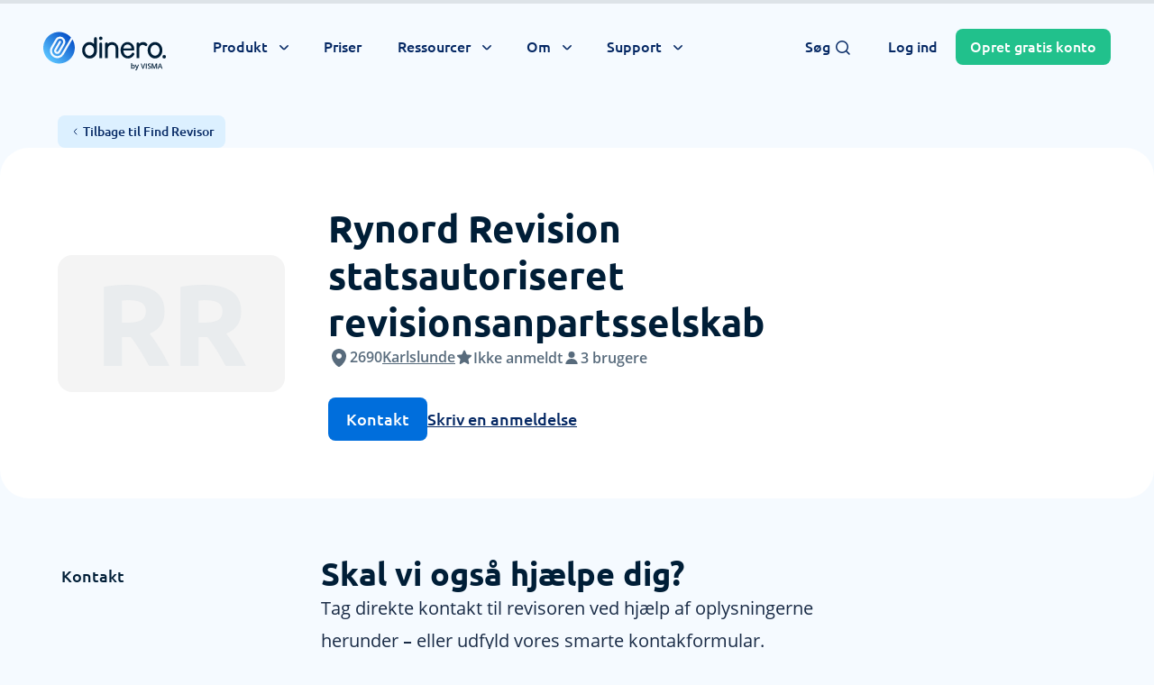

--- FILE ---
content_type: text/html; charset=UTF-8
request_url: https://dinero.dk/revisor/rynord-revision-statsautoriseret-revisionsanpartsselskab/
body_size: 84892
content:

<!doctype html>
<html lang="da-DK">

    <head>

        <meta charset="UTF-8">
<script type="text/javascript">
/* <![CDATA[ */

//----------------------------------------------------------
//------ JAVASCRIPT HOOK FUNCTIONS FOR GRAVITY FORMS -------
//----------------------------------------------------------

if ( ! gform ) {
	document.addEventListener( 'gform_main_scripts_loaded', function() { gform.scriptsLoaded = true; } );
	document.addEventListener( 'gform/theme/scripts_loaded', function() { gform.themeScriptsLoaded = true; } );
	window.addEventListener( 'DOMContentLoaded', function() { gform.domLoaded = true; } );

	var gform = {
		domLoaded: false,
		scriptsLoaded: false,
		themeScriptsLoaded: false,
		isFormEditor: () => typeof InitializeEditor === 'function',

		/**
		 * @deprecated 2.9 the use of initializeOnLoaded in the form editor context is deprecated.
		 * @remove-in 3.1 this function will not check for gform.isFormEditor().
		 */
		callIfLoaded: function ( fn ) {
			if ( gform.domLoaded && gform.scriptsLoaded && ( gform.themeScriptsLoaded || gform.isFormEditor() ) ) {
				if ( gform.isFormEditor() ) {
					console.warn( 'The use of gform.initializeOnLoaded() is deprecated in the form editor context and will be removed in Gravity Forms 3.1.' );
				}
				fn();
				return true;
			}
			return false;
		},

		/**
		 * Call a function when all scripts are loaded
		 *
		 * @param function fn the callback function to call when all scripts are loaded
		 *
		 * @returns void
		 */
		initializeOnLoaded: function( fn ) {
			if ( ! gform.callIfLoaded( fn ) ) {
				document.addEventListener( 'gform_main_scripts_loaded', () => { gform.scriptsLoaded = true; gform.callIfLoaded( fn ); } );
				document.addEventListener( 'gform/theme/scripts_loaded', () => { gform.themeScriptsLoaded = true; gform.callIfLoaded( fn ); } );
				window.addEventListener( 'DOMContentLoaded', () => { gform.domLoaded = true; gform.callIfLoaded( fn ); } );
			}
		},

		hooks: { action: {}, filter: {} },
		addAction: function( action, callable, priority, tag ) {
			gform.addHook( 'action', action, callable, priority, tag );
		},
		addFilter: function( action, callable, priority, tag ) {
			gform.addHook( 'filter', action, callable, priority, tag );
		},
		doAction: function( action ) {
			gform.doHook( 'action', action, arguments );
		},
		applyFilters: function( action ) {
			return gform.doHook( 'filter', action, arguments );
		},
		removeAction: function( action, tag ) {
			gform.removeHook( 'action', action, tag );
		},
		removeFilter: function( action, priority, tag ) {
			gform.removeHook( 'filter', action, priority, tag );
		},
		addHook: function( hookType, action, callable, priority, tag ) {
			if ( undefined == gform.hooks[hookType][action] ) {
				gform.hooks[hookType][action] = [];
			}
			var hooks = gform.hooks[hookType][action];
			if ( undefined == tag ) {
				tag = action + '_' + hooks.length;
			}
			if( priority == undefined ){
				priority = 10;
			}

			gform.hooks[hookType][action].push( { tag:tag, callable:callable, priority:priority } );
		},
		doHook: function( hookType, action, args ) {

			// splice args from object into array and remove first index which is the hook name
			args = Array.prototype.slice.call(args, 1);

			if ( undefined != gform.hooks[hookType][action] ) {
				var hooks = gform.hooks[hookType][action], hook;
				//sort by priority
				hooks.sort(function(a,b){return a["priority"]-b["priority"]});

				hooks.forEach( function( hookItem ) {
					hook = hookItem.callable;

					if(typeof hook != 'function')
						hook = window[hook];
					if ( 'action' == hookType ) {
						hook.apply(null, args);
					} else {
						args[0] = hook.apply(null, args);
					}
				} );
			}
			if ( 'filter'==hookType ) {
				return args[0];
			}
		},
		removeHook: function( hookType, action, priority, tag ) {
			if ( undefined != gform.hooks[hookType][action] ) {
				var hooks = gform.hooks[hookType][action];
				hooks = hooks.filter( function(hook, index, arr) {
					var removeHook = (undefined==tag||tag==hook.tag) && (undefined==priority||priority==hook.priority);
					return !removeHook;
				} );
				gform.hooks[hookType][action] = hooks;
			}
		}
	};
}

/* ]]> */
</script>

        <meta name="viewport" content="width=device-width, initial-scale=1, shrink-to-fit=no maximum-scale=1.0, user-scalable=no">
        <meta name="theme-color" content="#006edc">

        

			<link rel="preconnect" href="https://2xohuk40iama2ermib1joh3a-wpengine.netdna-ssl.com">
			<link rel="preconnect" href="https://policy.app.cookieinformation.com">
			<link rel="preconnect" href="https://app.dinero.dk">

			<link rel="preload" href="https://dinero.dk/wp-content/themes/dinero-dk/dist/fonts/Ubuntu-Bold.woff2" as="font" type="font/woff2" crossorigin="anonymous">
            <link rel="preload" href="https://dinero.dk/wp-content/themes/dinero-dk/dist/fonts/Ubuntu-Light.woff2" as="font" type="font/woff2" crossorigin="anonymous">
			<link rel="preload" href="https://dinero.dk/wp-content/themes/dinero-dk/dist/fonts/OpenSans-Bold.woff2" as="font" type="font/woff2" crossorigin="anonymous">
			<link rel="preload" href="https://dinero.dk/wp-content/themes/dinero-dk/dist/fonts/OpenSans-SemiBold.woff2" as="font" type="font/woff2" crossorigin="anonymous">
			<link rel="preload" href="https://dinero.dk/wp-content/themes/dinero-dk/dist/fonts/OpenSans-Regular.woff2" as="font" type="font/woff2" crossorigin="anonymous">
		<meta name='robots' content='index, follow, max-image-preview:large, max-snippet:-1, max-video-preview:-1' />
	<style>img:is([sizes="auto" i], [sizes^="auto," i]) { contain-intrinsic-size: 3000px 1500px }</style>
	
	<!-- This site is optimized with the Yoast SEO Premium plugin v26.3 (Yoast SEO v26.3) - https://yoast.com/wordpress/plugins/seo/ -->
	<title>Rynord Statsaut. Revision ApS fra Karlslunde » Tjek revisor</title>
	<meta name="description" content="Rynord Revision statsautoriseret revisionsanpartsselskab har kontor i Karlslunde. De hjælper 3 Dinero-brugere med deres regnskab i Dinero. Læs mere." />
	<link rel="canonical" href="https://dinero.dk/revisor/rynord-revision-statsautoriseret-revisionsanpartsselskab/" />
	<meta property="og:locale" content="da_DK" />
	<meta property="og:type" content="article" />
	<meta property="og:title" content="Rynord Revision statsautoriseret revisionsanpartsselskab" />
	<meta property="og:description" content="Rynord Revision statsautoriseret revisionsanpartsselskab er klar til at hjælpe dig i Dinero. Du kan se deres profil lige her og se om det matcher dine ønsker." />
	<meta property="og:url" content="https://dinero.dk/revisor/rynord-revision-statsautoriseret-revisionsanpartsselskab/" />
	<meta property="og:site_name" content="Dinero" />
	<meta property="article:publisher" content="https://www.facebook.com/Dinero.Regnskabsprogram" />
	<meta property="og:image" content="https://dinero.dk/wp-content/uploads/2021/04/fallback-img2023.png" />
	<meta property="og:image:width" content="1200" />
	<meta property="og:image:height" content="628" />
	<meta property="og:image:type" content="image/png" />
	<script type="application/ld+json" class="yoast-schema-graph">{"@context":"https://schema.org","@graph":[{"@type":"WebPage","@id":"https://dinero.dk/revisor/rynord-revision-statsautoriseret-revisionsanpartsselskab/","url":"https://dinero.dk/revisor/rynord-revision-statsautoriseret-revisionsanpartsselskab/","name":"Rynord Statsaut. Revision ApS fra Karlslunde » Tjek revisor","isPartOf":{"@id":"https://dinero.dk/#website"},"datePublished":"2025-11-04T19:05:08+00:00","description":"Rynord Revision statsautoriseret revisionsanpartsselskab er klar til at hjælpe dig i Dinero. Du kan se deres profil lige her og se om det matcher dine ønsker.","breadcrumb":{"@id":"https://dinero.dk/revisor/rynord-revision-statsautoriseret-revisionsanpartsselskab/#breadcrumb"},"inLanguage":"da-DK","potentialAction":[{"@type":"ReadAction","target":["https://dinero.dk/revisor/rynord-revision-statsautoriseret-revisionsanpartsselskab/"]}]},{"@type":"BreadcrumbList","@id":"https://dinero.dk/revisor/rynord-revision-statsautoriseret-revisionsanpartsselskab/#breadcrumb","itemListElement":[{"@type":"ListItem","position":1,"name":"Find revisor","item":"https://dinero.dk/find-revisor/"},{"@type":"ListItem","position":2,"name":"Sjælland","item":"https://dinero.dk/find-revisor/sjaelland/"},{"@type":"ListItem","position":3,"name":"Karlslunde","item":"https://dinero.dk/find-revisor/sjaelland/karlslunde/"},{"@type":"ListItem","position":4,"name":"Rynord Revision statsautoriseret revisionsanpartsselskab"}]},{"@type":"WebSite","@id":"https://dinero.dk/#website","url":"https://dinero.dk/","name":"Dinero","description":"Gratis Regnskabsprogram","publisher":{"@id":"https://dinero.dk/#organization"},"potentialAction":[{"@type":"SearchAction","target":{"@type":"EntryPoint","urlTemplate":"https://dinero.dk/?s={search_term_string}"},"query-input":{"@type":"PropertyValueSpecification","valueRequired":true,"valueName":"search_term_string"}}],"inLanguage":"da-DK"},{"@type":"Organization","@id":"https://dinero.dk/#organization","name":"Dinero Regnskabsprogram","url":"https://dinero.dk/","logo":{"@type":"ImageObject","inLanguage":"da-DK","@id":"https://dinero.dk/#/schema/logo/image/","url":"https://dinero.dk/wp-content/uploads/2021/04/dinero-logo-vertikal.png","contentUrl":"https://dinero.dk/wp-content/uploads/2021/04/dinero-logo-vertikal.png","width":270,"height":232,"caption":"Dinero Regnskabsprogram"},"image":{"@id":"https://dinero.dk/#/schema/logo/image/"},"sameAs":["https://www.facebook.com/Dinero.Regnskabsprogram","https://x.com/DineroRegnskab","https://www.instagram.com/dinero.regnskabsprogram/","https://www.linkedin.com/company/dinero","https://www.youtube.com/user/dinerodk"]}]}</script>
	<!-- / Yoast SEO Premium plugin. -->


<style id='classic-theme-styles-inline-css' type='text/css'>
/**
 * These rules are needed for backwards compatibility.
 * They should match the button element rules in the base theme.json file.
 */
.wp-block-button__link {
	color: #ffffff;
	background-color: #32373c;
	border-radius: 9999px; /* 100% causes an oval, but any explicit but really high value retains the pill shape. */

	/* This needs a low specificity so it won't override the rules from the button element if defined in theme.json. */
	box-shadow: none;
	text-decoration: none;

	/* The extra 2px are added to size solids the same as the outline versions.*/
	padding: calc(0.667em + 2px) calc(1.333em + 2px);

	font-size: 1.125em;
}

.wp-block-file__button {
	background: #32373c;
	color: #ffffff;
	text-decoration: none;
}

</style>
<style id='global-styles-inline-css' type='text/css'>
:root{--wp--preset--aspect-ratio--square: 1;--wp--preset--aspect-ratio--4-3: 4/3;--wp--preset--aspect-ratio--3-4: 3/4;--wp--preset--aspect-ratio--3-2: 3/2;--wp--preset--aspect-ratio--2-3: 2/3;--wp--preset--aspect-ratio--16-9: 16/9;--wp--preset--aspect-ratio--9-16: 9/16;--wp--preset--color--black: #000000;--wp--preset--color--cyan-bluish-gray: #abb8c3;--wp--preset--color--white: #ffffff;--wp--preset--color--pale-pink: #f78da7;--wp--preset--color--vivid-red: #cf2e2e;--wp--preset--color--luminous-vivid-orange: #ff6900;--wp--preset--color--luminous-vivid-amber: #fcb900;--wp--preset--color--light-green-cyan: #7bdcb5;--wp--preset--color--vivid-green-cyan: #00d084;--wp--preset--color--pale-cyan-blue: #8ed1fc;--wp--preset--color--vivid-cyan-blue: #0693e3;--wp--preset--color--vivid-purple: #9b51e0;--wp--preset--color--primary: #006EDC;--wp--preset--color--secondary: #0A3C96;--wp--preset--color--success: #21C18C;--wp--preset--color--warning: #FF7D23;--wp--preset--color--danger: #FF3232;--wp--preset--color--gray-1: #f4f4f4;--wp--preset--color--gray-2: #ebebeb;--wp--preset--color--gray-3: #b4b4b4;--wp--preset--color--neutral-1: #c3d2dc;--wp--preset--color--neutral-2: #8ca0aa;--wp--preset--color--neutral-3: #5D6D76;--wp--preset--color--type: #46505A;--wp--preset--gradient--vivid-cyan-blue-to-vivid-purple: linear-gradient(135deg,rgba(6,147,227,1) 0%,rgb(155,81,224) 100%);--wp--preset--gradient--light-green-cyan-to-vivid-green-cyan: linear-gradient(135deg,rgb(122,220,180) 0%,rgb(0,208,130) 100%);--wp--preset--gradient--luminous-vivid-amber-to-luminous-vivid-orange: linear-gradient(135deg,rgba(252,185,0,1) 0%,rgba(255,105,0,1) 100%);--wp--preset--gradient--luminous-vivid-orange-to-vivid-red: linear-gradient(135deg,rgba(255,105,0,1) 0%,rgb(207,46,46) 100%);--wp--preset--gradient--very-light-gray-to-cyan-bluish-gray: linear-gradient(135deg,rgb(238,238,238) 0%,rgb(169,184,195) 100%);--wp--preset--gradient--cool-to-warm-spectrum: linear-gradient(135deg,rgb(74,234,220) 0%,rgb(151,120,209) 20%,rgb(207,42,186) 40%,rgb(238,44,130) 60%,rgb(251,105,98) 80%,rgb(254,248,76) 100%);--wp--preset--gradient--blush-light-purple: linear-gradient(135deg,rgb(255,206,236) 0%,rgb(152,150,240) 100%);--wp--preset--gradient--blush-bordeaux: linear-gradient(135deg,rgb(254,205,165) 0%,rgb(254,45,45) 50%,rgb(107,0,62) 100%);--wp--preset--gradient--luminous-dusk: linear-gradient(135deg,rgb(255,203,112) 0%,rgb(199,81,192) 50%,rgb(65,88,208) 100%);--wp--preset--gradient--pale-ocean: linear-gradient(135deg,rgb(255,245,203) 0%,rgb(182,227,212) 50%,rgb(51,167,181) 100%);--wp--preset--gradient--electric-grass: linear-gradient(135deg,rgb(202,248,128) 0%,rgb(113,206,126) 100%);--wp--preset--gradient--midnight: linear-gradient(135deg,rgb(2,3,129) 0%,rgb(40,116,252) 100%);--wp--preset--font-size--small: 13px;--wp--preset--font-size--medium: 20px;--wp--preset--font-size--large: 36px;--wp--preset--font-size--x-large: 42px;--wp--preset--spacing--20: 0.44rem;--wp--preset--spacing--30: 0.67rem;--wp--preset--spacing--40: 1rem;--wp--preset--spacing--50: 1.5rem;--wp--preset--spacing--60: 2.25rem;--wp--preset--spacing--70: 3.38rem;--wp--preset--spacing--80: 5.06rem;--wp--preset--shadow--natural: 6px 6px 9px rgba(0, 0, 0, 0.2);--wp--preset--shadow--deep: 12px 12px 50px rgba(0, 0, 0, 0.4);--wp--preset--shadow--sharp: 6px 6px 0px rgba(0, 0, 0, 0.2);--wp--preset--shadow--outlined: 6px 6px 0px -3px rgba(255, 255, 255, 1), 6px 6px rgba(0, 0, 0, 1);--wp--preset--shadow--crisp: 6px 6px 0px rgba(0, 0, 0, 1);}:where(.is-layout-flex){gap: 0.5em;}:where(.is-layout-grid){gap: 0.5em;}body .is-layout-flex{display: flex;}.is-layout-flex{flex-wrap: wrap;align-items: center;}.is-layout-flex > :is(*, div){margin: 0;}body .is-layout-grid{display: grid;}.is-layout-grid > :is(*, div){margin: 0;}:where(.wp-block-columns.is-layout-flex){gap: 2em;}:where(.wp-block-columns.is-layout-grid){gap: 2em;}:where(.wp-block-post-template.is-layout-flex){gap: 1.25em;}:where(.wp-block-post-template.is-layout-grid){gap: 1.25em;}.has-black-color{color: var(--wp--preset--color--black) !important;}.has-cyan-bluish-gray-color{color: var(--wp--preset--color--cyan-bluish-gray) !important;}.has-white-color{color: var(--wp--preset--color--white) !important;}.has-pale-pink-color{color: var(--wp--preset--color--pale-pink) !important;}.has-vivid-red-color{color: var(--wp--preset--color--vivid-red) !important;}.has-luminous-vivid-orange-color{color: var(--wp--preset--color--luminous-vivid-orange) !important;}.has-luminous-vivid-amber-color{color: var(--wp--preset--color--luminous-vivid-amber) !important;}.has-light-green-cyan-color{color: var(--wp--preset--color--light-green-cyan) !important;}.has-vivid-green-cyan-color{color: var(--wp--preset--color--vivid-green-cyan) !important;}.has-pale-cyan-blue-color{color: var(--wp--preset--color--pale-cyan-blue) !important;}.has-vivid-cyan-blue-color{color: var(--wp--preset--color--vivid-cyan-blue) !important;}.has-vivid-purple-color{color: var(--wp--preset--color--vivid-purple) !important;}.has-black-background-color{background-color: var(--wp--preset--color--black) !important;}.has-cyan-bluish-gray-background-color{background-color: var(--wp--preset--color--cyan-bluish-gray) !important;}.has-white-background-color{background-color: var(--wp--preset--color--white) !important;}.has-pale-pink-background-color{background-color: var(--wp--preset--color--pale-pink) !important;}.has-vivid-red-background-color{background-color: var(--wp--preset--color--vivid-red) !important;}.has-luminous-vivid-orange-background-color{background-color: var(--wp--preset--color--luminous-vivid-orange) !important;}.has-luminous-vivid-amber-background-color{background-color: var(--wp--preset--color--luminous-vivid-amber) !important;}.has-light-green-cyan-background-color{background-color: var(--wp--preset--color--light-green-cyan) !important;}.has-vivid-green-cyan-background-color{background-color: var(--wp--preset--color--vivid-green-cyan) !important;}.has-pale-cyan-blue-background-color{background-color: var(--wp--preset--color--pale-cyan-blue) !important;}.has-vivid-cyan-blue-background-color{background-color: var(--wp--preset--color--vivid-cyan-blue) !important;}.has-vivid-purple-background-color{background-color: var(--wp--preset--color--vivid-purple) !important;}.has-black-border-color{border-color: var(--wp--preset--color--black) !important;}.has-cyan-bluish-gray-border-color{border-color: var(--wp--preset--color--cyan-bluish-gray) !important;}.has-white-border-color{border-color: var(--wp--preset--color--white) !important;}.has-pale-pink-border-color{border-color: var(--wp--preset--color--pale-pink) !important;}.has-vivid-red-border-color{border-color: var(--wp--preset--color--vivid-red) !important;}.has-luminous-vivid-orange-border-color{border-color: var(--wp--preset--color--luminous-vivid-orange) !important;}.has-luminous-vivid-amber-border-color{border-color: var(--wp--preset--color--luminous-vivid-amber) !important;}.has-light-green-cyan-border-color{border-color: var(--wp--preset--color--light-green-cyan) !important;}.has-vivid-green-cyan-border-color{border-color: var(--wp--preset--color--vivid-green-cyan) !important;}.has-pale-cyan-blue-border-color{border-color: var(--wp--preset--color--pale-cyan-blue) !important;}.has-vivid-cyan-blue-border-color{border-color: var(--wp--preset--color--vivid-cyan-blue) !important;}.has-vivid-purple-border-color{border-color: var(--wp--preset--color--vivid-purple) !important;}.has-vivid-cyan-blue-to-vivid-purple-gradient-background{background: var(--wp--preset--gradient--vivid-cyan-blue-to-vivid-purple) !important;}.has-light-green-cyan-to-vivid-green-cyan-gradient-background{background: var(--wp--preset--gradient--light-green-cyan-to-vivid-green-cyan) !important;}.has-luminous-vivid-amber-to-luminous-vivid-orange-gradient-background{background: var(--wp--preset--gradient--luminous-vivid-amber-to-luminous-vivid-orange) !important;}.has-luminous-vivid-orange-to-vivid-red-gradient-background{background: var(--wp--preset--gradient--luminous-vivid-orange-to-vivid-red) !important;}.has-very-light-gray-to-cyan-bluish-gray-gradient-background{background: var(--wp--preset--gradient--very-light-gray-to-cyan-bluish-gray) !important;}.has-cool-to-warm-spectrum-gradient-background{background: var(--wp--preset--gradient--cool-to-warm-spectrum) !important;}.has-blush-light-purple-gradient-background{background: var(--wp--preset--gradient--blush-light-purple) !important;}.has-blush-bordeaux-gradient-background{background: var(--wp--preset--gradient--blush-bordeaux) !important;}.has-luminous-dusk-gradient-background{background: var(--wp--preset--gradient--luminous-dusk) !important;}.has-pale-ocean-gradient-background{background: var(--wp--preset--gradient--pale-ocean) !important;}.has-electric-grass-gradient-background{background: var(--wp--preset--gradient--electric-grass) !important;}.has-midnight-gradient-background{background: var(--wp--preset--gradient--midnight) !important;}.has-small-font-size{font-size: var(--wp--preset--font-size--small) !important;}.has-medium-font-size{font-size: var(--wp--preset--font-size--medium) !important;}.has-large-font-size{font-size: var(--wp--preset--font-size--large) !important;}.has-x-large-font-size{font-size: var(--wp--preset--font-size--x-large) !important;}
:where(.wp-block-post-template.is-layout-flex){gap: 1.25em;}:where(.wp-block-post-template.is-layout-grid){gap: 1.25em;}
:where(.wp-block-columns.is-layout-flex){gap: 2em;}:where(.wp-block-columns.is-layout-grid){gap: 2em;}
:root :where(.wp-block-pullquote){font-size: 1.5em;line-height: 1.6;}
</style>
<link data-minify="1" rel='stylesheet' id='wp-components-css' href='https://dinero.dk/wp-content/cache/min/1/wp-includes/css/dist/components/style.css?ver=1762261546' type='text/css' media='all' />
<link data-minify="1" rel='stylesheet' id='lottiefiles-css-css' href='https://dinero.dk/wp-content/cache/min/1/wp-content/plugins/lottiefiles/build/lottiefiles-frontend.css.css?ver=1762261546' type='text/css' media='all' />
<link data-minify="1" rel='stylesheet' id='stcr-style-css' href='https://dinero.dk/wp-content/cache/min/1/wp-content/plugins/subscribe-to-comments-reloaded/includes/css/stcr-style.css?ver=1762261546' type='text/css' media='all' />
<link data-minify="1" rel='stylesheet' id='wth-common.css-css' href='https://dinero.dk/wp-content/cache/min/1/wp-content/plugins/was-this-helpful-pro/assets/css/wth-common.css?ver=1762261546' type='text/css' media='all' />
<link data-minify="1" rel='stylesheet' id='layout_dinerocurrent-template-css-css' href='https://dinero.dk/wp-content/cache/min/1/wp-content/uploads/wth/layout/layout_dinero/layout_dinero.css?ver=1762261546' type='text/css' media='all' />
<link data-minify="1" rel='stylesheet' id='global-css' href='https://dinero.dk/wp-content/cache/min/1/wp-content/themes/dinero-dk/dist/styles/global.min.css?ver=1762261546' type='text/css' media='all' />
<style id='rocket-lazyload-inline-css' type='text/css'>
.rll-youtube-player{position:relative;padding-bottom:56.23%;height:0;overflow:hidden;max-width:100%;}.rll-youtube-player:focus-within{outline: 2px solid currentColor;outline-offset: 5px;}.rll-youtube-player iframe{position:absolute;top:0;left:0;width:100%;height:100%;z-index:100;background:0 0}.rll-youtube-player img{bottom:0;display:block;left:0;margin:auto;max-width:100%;width:100%;position:absolute;right:0;top:0;border:none;height:auto;-webkit-transition:.4s all;-moz-transition:.4s all;transition:.4s all}.rll-youtube-player img:hover{-webkit-filter:brightness(75%)}.rll-youtube-player .play{height:100%;width:100%;left:0;top:0;position:absolute;background:url(https://dinero.dk/wp-content/plugins/wp-rocket/assets/img/youtube.png) no-repeat center;background-color: transparent !important;cursor:pointer;border:none;}
</style>
<script data-minify="1" type="text/javascript" src="https://dinero.dk/wp-content/cache/min/1/wp-content/plugins/lottiefiles/build/frontend-helper.js?ver=1762261546" id="lottiefiles-block-frontend-js"></script>
<link type="application/opensearchdescription+xml" rel="search" href="https://dinero.dk/wp-content/themes/dinero-dk/osdd.xml"/><meta name="ahrefs-site-verification" content="f0d4b863229d37b4afd510c1960b55f769228088a1846ee94f954ac2c5ba7294">		<style>
			.algolia-search-highlight {
				background-color: #fffbcc;
				border-radius: 2px;
				font-style: normal;
			}
		</style>
		
	<script>
		window.dataLayer = window.dataLayer || [];
		function gtag() {
			dataLayer.push(arguments);
		}
		gtag('consent', 'default', {
			ad_storage: 'denied',
			analytics_storage: 'denied',
			ad_user_data: 'denied',
			ad_personalization: 'denied',
			wait_for_update: 500,
		});
		gtag('set', 'ads_data_redaction', true);
	</script>

	<script data-minify="1" defer id="CookieConsent" src="https://dinero.dk/wp-content/cache/min/1/uc.js?ver=1762261546" data-culture="DA" data-gcm-version="2.0" type="text/javascript"></script>

<script>

	function getMyCookie(name) {
		const value = `; ${document.cookie}`;
		const parts = value.split(`; ${name}=`);
		if (parts.length === 2) return parts.pop().split(';').shift();
	}

    var DineroOrganizationInfo = getMyCookie('wp-DineroOrganizationInfo');

    if (DineroOrganizationInfo !== undefined) {
		var DineroOrganizationInfo = decodeURIComponent(DineroOrganizationInfo);
        var DineroOrganizationInfo = JSON.parse(DineroOrganizationInfo);
        window.dataLayer = window.dataLayer || [];
        window.dataLayer.push({
			'event': 'user_status',
            'user_is_logged_in': true,
            'user_raw_info': DineroOrganizationInfo, // json object
            'user_has_pro_acces': DineroOrganizationInfo.hasProAccess, // boolean
            'user_has_yfs_access': DineroOrganizationInfo.hasYFSAccess // boolean
        });

    } else {
        window.dataLayer = window.dataLayer || [];
        window.dataLayer.push({
			'event': 'user_status',
            'user_is_logged_in': false
        });

    }

</script>

	<!-- Google Tag Manager -->
	<script>(function(w,d,s,l,i){w[l]=w[l]||[];w[l].push({'gtm.start':
	new Date().getTime(),event:'gtm.js'});var f=d.getElementsByTagName(s)[0],
	j=d.createElement(s),dl=l!='dataLayer'?'&l='+l:'';j.async=true;j.src=
	'https://a.dinero.dk/txmkmbvl.js?id='+i+dl;f.parentNode.insertBefore(j,f);
	})(window,document,'script','dataLayer','GTM-WMM7J7M');</script>
	<!-- End Google Tag Manager -->


<link rel="icon" href="https://dinero.dk/wp-content/uploads/2021/04/cropped-Vector-32x32.png" sizes="32x32" />
<link rel="icon" href="https://dinero.dk/wp-content/uploads/2021/04/cropped-Vector-192x192.png" sizes="192x192" />
<link rel="apple-touch-icon" href="https://dinero.dk/wp-content/uploads/2021/04/cropped-Vector-180x180.png" />
<meta name="msapplication-TileImage" content="https://dinero.dk/wp-content/uploads/2021/04/cropped-Vector-270x270.png" />
		<style type="text/css" id="wp-custom-css">
			[x-cloak] { display: none!important; }

.wp-block-form-modal {
	text-align:center!important;
}
.form-display-none { display:none !important;}
.gform_required_legend {
	display:none;
}

.gform_previous_button {
	margin-right:10px;
}
#field_113_11 {
	display:none!important;
}
#field_113_12 {
	display:none!important;
}
#field_113_15 {
	display:none!important;
}
#field_113_14 {
	display:none!important;
}

.total-price {
	border:1px;
	border-style:solid;
}
.total-right {
	margin-right: 20px;
}
.total-center {
	justify-content:center;
}
#h-397 {
	margin-bottom: 0rem!important;
}
#h-597 {
	margin-bottom: 0rem!important;
}
#h-797 {
	margin-bottom: 0rem!important;
}
.h2-margin {
	margin-bottom:0.5rem;
}

[id] {
   scroll-margin-top: 85px;
   scroll-snap-margin-top: 85px; /* Safari */
}	
@media( min-width: 768px) {
	[id] {
		scroll-margin-top: 95px;
		scroll-snap-margin-top: 95px; /* Safari */
	}
}
.function-margin {
	margin-bottom:1rem;
}

.wp-block-price-calculator__box--secondary {
	margin-bottom: 2rem;
}
.mt-40 {
	padding-top:30px;
}
.li-center {
	  margin-left: auto;
    margin-right: auto;
    display: block;
    max-width: 790px;
}
.margin-group-top {
	margin-top:-5.5rem!important;
	margin-bottom:-5.5rem!important;
}




picture {
	display: block;
	vertical-align: middle;
		max-width: 100%;
	height: auto;
		border-style: solid;
}

picture > img {
	object-fit: cover;
	width: 100%;
	height: 100%;
}

.wp-block-group__inner-container {
	padding-left:0 !important;
	padding-right:0 !important;
}

body .is-layout-flex.wp-block-columns {
	align-items:start !important;
}

.chat-icon {
	border-radius: 100%;
	margin-top: 0!important;
	box-shadow: 0 1px 3px 0 rgb(0 0 0 / 10%), 0 1px 2px 0 rgb(0 0 0 / 6%);
}

/* CHAT ICON DISPLAY NONE */

@media (max-width: 767px) {
  html .open-button.active {
	  display: none;
  }
}

/* body:not(.admin-bar) .aspect-w-16.aspect-h-9.relative.overflow-hidden.rounded-2xl.shadow-2xl {
	padding-bottom: 0;
} */		</style>
		<noscript><style id="rocket-lazyload-nojs-css">.rll-youtube-player, [data-lazy-src]{display:none !important;}</style></noscript>        <script data-minify="1" type="text/javascript" src="https://dinero.dk/wp-content/cache/min/1/bootstrap/v5/tp.widget.bootstrap.min.js?ver=1762261546" async></script>
    <meta name="generator" content="WP Rocket 3.19.4" data-wpr-features="wpr_minify_js wpr_lazyload_images wpr_lazyload_iframes wpr_image_dimensions wpr_minify_css wpr_desktop" /></head>

    <body class="wp-singular accountant-template-default single single-accountant postid-44718 wp-theme-dinero-dk wp-child-theme-dinero-dk" x-data="{scroll : false}">

        
        
<progress class="fixed top-0 left-0 z-50 h-1 text-primary-500 bg-neutral-200 w-full js-progress" value="0">

</progress>


    <div data-rocket-location-hash="2619b40f5fe7718e2f60a2c278911dbb" class="mx-auto mb-2 w-full bg-primary-100 text-center md:mb-0 md:!h-0 md:opacity-0">
        <a href="https://dinero.dk" class="relative z-40 inline-block pt-4">
            <svg class="w-[136px] xl:h-[35px] text-current m-auto" width="200" height="40" preserveAspectRatio="xMidYMid meet" aria-hidden="true" role="img" focusable="false" xmlns="http://www.w3.org/2000/svg" width="136" height="44" fill="none" viewBox="0 0 136 44"><path fill="#001E37" d="M113.925 16.165c-.423 0-.734-.179-1.096-.435-.019-.016-1.077-.965-2.659-.965-1.935 0-3.657 1.742-3.657 3.678v10.77a.39.39 0 0 1-.389.39h-2.332a.387.387 0 0 1-.389-.39V13.659a1.555 1.555 0 0 1 2.142-1.442l.035.015a1.547 1.547 0 0 1 .61.478c.171.226.311.638.311.762 1.073-1.12 2.484-1.803 4.081-1.838h.133a5.688 5.688 0 0 1 1.139.112c.186.04.365.086.544.14.179.055.353.117.524.19.171.075.339.152.506.238.167.085.322.182.478.284.155.1.307.213.451.33.144.117.287.241.423.37.467.45.626.878.657 1.138.008.074.016.148.016.222 0 .886-.641 1.508-1.528 1.508ZM83.257 18.684v10.53a.39.39 0 0 1-.39.388h-2.331a.387.387 0 0 1-.389-.388V18.649a3.886 3.886 0 0 0-3.887-3.887h-.389a4.278 4.278 0 0 0-4.275 4.275v10.169a.39.39 0 0 1-.39.389h-2.332a.387.387 0 0 1-.388-.39V13.663a1.554 1.554 0 0 1 3.098-.18 6.968 6.968 0 0 1 4.676-1.791 6.97 6.97 0 0 1 4.05 1.29 6.984 6.984 0 0 1 2.947 5.707v-.004ZM65.302 13.67v15.544a.39.39 0 0 1-.388.388H62.58a.387.387 0 0 1-.388-.388V13.669a1.554 1.554 0 1 1 3.11 0ZM134.056 29.894a1.944 1.944 0 1 0 0-3.887 1.944 1.944 0 0 0 0 3.887ZM63.748 9.471a1.943 1.943 0 1 0 0-3.887 1.943 1.943 0 0 0 0 3.887ZM123.95 11.625c-4.505 0-8.163 4.089-8.163 9.134 0 5.046 3.658 9.135 8.163 9.135 4.505 0 8.163-4.09 8.163-9.135s-3.654-9.134-8.163-9.134Zm0 15.155c-2.787 0-5.053-2.697-5.053-6.025 0-3.327 2.266-6.024 5.053-6.024s5.053 2.697 5.053 6.024c0 3.328-2.262 6.025-5.053 6.025ZM99.458 23.457c-.576 0-1.104.326-1.353.851-.86 1.812-2.655 2.865-4.392 2.865-.07 0-.136 0-.203-.008-2.273-.12-4.14-2.297-4.575-5.162l-.054-.462v-.012c-.008-.12-.016-.237-.02-.358a.2.2 0 0 1 .144-.194c.016 0 .032-.008.05-.008h11.153c.288 0 .532-.21.575-.493.062-.374.128-.883.128-1.271 0-4.366-3.735-7.58-7.432-7.58-4.268 0-7.727 3.899-7.727 8.742 0 6.328 4.19 9.523 8.334 9.523 1.535 0 2.946-.59 4.116-1.38a7.913 7.913 0 0 0 2.597-2.872c.015-.032.031-.059.042-.09.432-.972-.303-2.091-1.387-2.091h.004Zm-6.068-9.1c2.907 0 4.42 2.045 4.42 4.276h-8.945c.362-2.519 2.084-4.276 4.525-4.276Z"/><path fill="url(#a)" d="M32.636 26.738c-4.828 8.364-15.525 11.23-23.89 6.402C.385 28.308-2.484 17.61 2.344 9.246 7.175.88 17.872-1.984 26.237 2.848a17.33 17.33 0 0 1 4.548 3.778L20.597 24.273c-1.605 2.783-5.181 3.74-7.964 2.134-2.783-1.605-3.74-5.181-2.134-7.964l5.053-8.75a3.5 3.5 0 0 1 4.983-1.155c1.547 1.038 1.944 3.145 1.015 4.758l-4.968 8.602c-.28.49-.867.747-1.4.564a1.17 1.17 0 0 1-.645-1.691l5.03-8.715c.16-.28.195-.595.117-.886a1.135 1.135 0 0 0-.544-.707 1.165 1.165 0 0 0-1.594.427l-5.03 8.715a3.493 3.493 0 0 0 .373 4.02 3.467 3.467 0 0 0 2.022 1.165 3.491 3.491 0 0 0 3.665-1.687l5.053-8.75a5.83 5.83 0 0 0-5.745-8.703 5.831 5.831 0 0 0-4.35 2.873l-5.053 8.75a8.108 8.108 0 0 0-.831 6.102 8.108 8.108 0 0 0 3.817 5.046 8.124 8.124 0 0 0 6.277.785 8.106 8.106 0 0 0 4.87-3.77l9.68-16.765c3.338 5.31 3.696 12.252.342 18.063v.004Z"/><path fill="#001E37" d="M59.01 6.68a1.554 1.554 0 0 0-2.655 1.1v6.107c-1.377-1.38-3.169-2.227-5.135-2.254 0-.004-.008-.004-.016 0-3.79.046-6.958 2.985-7.828 6.934a9 9 0 0 0-.199 1.314 5.21 5.21 0 0 0-.023.354c-.012.175-.016.35-.016.528 0 .18.004.354.016.529.004.12.012.237.023.354.035.45.101.89.199 1.313.87 3.95 4.038 6.888 7.828 6.935 0-.004.02 0 .016 0 5.748 0 8.244-4.587 8.244-7.937V7.78c0-.428-.175-.817-.455-1.1ZM51.3 26.784c-2.79 0-5.053-2.697-5.053-6.025 0-3.327 2.262-6.024 5.053-6.024s5.053 2.697 5.053 6.024c0 3.328-2.262 6.025-5.053 6.025ZM99.803 36.782c.537 0 .957.194 1.256.583.299.389.451.937.451 1.636 0 .7-.152 1.256-.455 1.648-.303.393-.727.591-1.263.591-.537 0-.968-.194-1.267-.587h-.063l-.167.51h-.684v-6.057h.913v1.439c0 .105-.003.264-.015.474l-.023.4h.038c.292-.427.72-.641 1.283-.641l-.004.004Zm-.237.75c-.369 0-.633.109-.797.327-.163.217-.245.579-.252 1.088v.062c0 .525.081.906.249 1.139.167.233.435.354.812.354.323 0 .571-.129.738-.385.168-.257.253-.63.253-1.112 0-.98-.334-1.47-1.003-1.47v-.003ZM101.758 36.863h.996l.874 2.441c.132.346.222.677.264.98h.032c.023-.144.066-.315.128-.52.062-.203.392-1.17.987-2.9h.987l-1.842 4.878c-.334.894-.894 1.345-1.675 1.345-.202 0-.401-.024-.591-.067v-.723c.136.032.295.047.47.047.439 0 .75-.256.929-.766l.16-.404-1.73-4.303.011-.008ZM112.094 35.476h.964l-1.994 5.69h-.979l-1.987-5.69h.957l1.185 3.537c.062.167.128.385.198.653.07.264.117.463.136.595.035-.199.086-.424.156-.684.07-.26.128-.451.171-.576l1.185-3.521.008-.004ZM113.812 41.166v-5.69h.929v5.69h-.929ZM119.526 39.62c0 .505-.183.901-.548 1.189-.365.287-.871.431-1.516.431s-1.17-.1-1.582-.3v-.878c.261.12.537.218.828.288.292.07.564.105.816.105.37 0 .642-.07.817-.21a.684.684 0 0 0 .264-.563.71.71 0 0 0-.241-.54c-.159-.149-.494-.323-.995-.526-.521-.21-.886-.45-1.096-.719a1.513 1.513 0 0 1-.319-.971c0-.475.167-.848.505-1.12.338-.272.789-.408 1.361-.408.571 0 1.088.12 1.628.358l-.295.758c-.505-.214-.956-.32-1.357-.32-.299 0-.528.067-.684.199a.648.648 0 0 0-.233.52.74.74 0 0 0 .093.382.96.96 0 0 0 .307.3c.144.092.401.217.77.368.416.175.723.335.917.486.195.152.339.319.428.51.089.19.136.411.136.668l-.004-.008ZM122.768 41.166l-1.652-4.753h-.031c.043.707.066 1.368.066 1.986v2.767h-.843v-5.69h1.313l1.582 4.528h.024l1.628-4.528h1.314v5.69h-.894v-2.814c0-.284.008-.653.024-1.104.015-.455.027-.73.035-.824h-.032l-1.71 4.746h-.82l-.004-.004ZM131.195 41.166l-.567-1.582h-2.177l-.556 1.582h-.979l2.13-5.714h1.01l2.13 5.714h-.991Zm-.816-2.382-.533-1.551a11.631 11.631 0 0 1-.163-.49c-.07-.222-.117-.385-.144-.49-.07.319-.171.669-.307 1.046l-.513 1.485h1.66Z"/><defs><linearGradient id="a" x1="5.123" x2="29.86" y1="30.36" y2="5.623" gradientUnits="userSpaceOnUse"><stop stop-color="#5AC3FF"/><stop offset="1" stop-color="#0550C8"/></linearGradient></defs></svg>        </a>
    </div>
<header
    id="main_nav"
	class="fixed transition-[background,top] duration-500 md:bg-transparent md:hover:bg-white px-0 bottom-0 sm:px-6 md:px-8 lg:px-10 xl:px-12 top-inherit z-50 w-full md:bottom-auto md:top-0"
	x-data="{
		navOpen: false,
		searchOpen: false,
		toggleSearch(event) {
			this.$dispatch('search-triggered', event);
			this.navOpen = false;
			this.searchOpen = ! this.searchOpen;
			this.$nextTick(() => { document.querySelector('#searchHeader').focus() });
		},
	}"
    :class="{'md:!bg-white': scroll}"
	x-init="if (location.hash === '#sog') {toggleSearch()}"
	@keydown.window.escape="navOpen = false, searchOpen = false,$nextTick(() => { document.querySelector('#searchbtn').blur()})"
	@open-search.window="toggleSearch"
>

<!-- nav header -->
    <nav class="flex">
        <!-- close menu button -->
        <button x-cloak x-show="navOpen" class="fixed bottom-0 left-0 z-50 flex w-full flex-wrap justify-center justify-self-center bg-gradient-to-t from-white to-transparent pb-6 md:hidden lg:hidden" x-description="Close menu." @click="navOpen = false; searchOpen = false;">
            <span  class="btn btn-primary-light transition-colors lg:hidden">Luk menu</span>
        </button>
        <div class="container flex w-full max-w-[100%] items-center justify-between px-0 duration-500 md:py-4 md:transition-all lg:py-8"
            :class="{'lg:!py-4': scroll}"
        >

            <div class="w-full items-center md:flex md:flex-1">
                <!-- Logo -->
                <div class="h-0 w-0 opacity-0 transition-opacity md:flex md:h-auto md:w-fit md:opacity-100 hover:md:opacity-70 lg:mr-4 xl:mr-9 2xl:col-span-4">
                    <a href="https://dinero.dk" title="Dinero"
                        class="flex h-[24px] w-[24px] transition-all duration-500 lg:h-[38px] lg:w-[105px] xl:h-[35px] xl:w-[136px]"
                        :class="{'xl:w-[98px] xl:h-[40px] ': scroll}">
                        <svg class="hidden lg:block w-full" width="136" height="44" preserveAspectRatio="xMidYMid meet" aria-hidden="true" role="img" focusable="false" xmlns="http://www.w3.org/2000/svg" width="136" height="44" fill="none" viewBox="0 0 136 44"><path fill="#001E37" d="M113.925 16.165c-.423 0-.734-.179-1.096-.435-.019-.016-1.077-.965-2.659-.965-1.935 0-3.657 1.742-3.657 3.678v10.77a.39.39 0 0 1-.389.39h-2.332a.387.387 0 0 1-.389-.39V13.659a1.555 1.555 0 0 1 2.142-1.442l.035.015a1.547 1.547 0 0 1 .61.478c.171.226.311.638.311.762 1.073-1.12 2.484-1.803 4.081-1.838h.133a5.688 5.688 0 0 1 1.139.112c.186.04.365.086.544.14.179.055.353.117.524.19.171.075.339.152.506.238.167.085.322.182.478.284.155.1.307.213.451.33.144.117.287.241.423.37.467.45.626.878.657 1.138.008.074.016.148.016.222 0 .886-.641 1.508-1.528 1.508ZM83.257 18.684v10.53a.39.39 0 0 1-.39.388h-2.331a.387.387 0 0 1-.389-.388V18.649a3.886 3.886 0 0 0-3.887-3.887h-.389a4.278 4.278 0 0 0-4.275 4.275v10.169a.39.39 0 0 1-.39.389h-2.332a.387.387 0 0 1-.388-.39V13.663a1.554 1.554 0 0 1 3.098-.18 6.968 6.968 0 0 1 4.676-1.791 6.97 6.97 0 0 1 4.05 1.29 6.984 6.984 0 0 1 2.947 5.707v-.004ZM65.302 13.67v15.544a.39.39 0 0 1-.388.388H62.58a.387.387 0 0 1-.388-.388V13.669a1.554 1.554 0 1 1 3.11 0ZM134.056 29.894a1.944 1.944 0 1 0 0-3.887 1.944 1.944 0 0 0 0 3.887ZM63.748 9.471a1.943 1.943 0 1 0 0-3.887 1.943 1.943 0 0 0 0 3.887ZM123.95 11.625c-4.505 0-8.163 4.089-8.163 9.134 0 5.046 3.658 9.135 8.163 9.135 4.505 0 8.163-4.09 8.163-9.135s-3.654-9.134-8.163-9.134Zm0 15.155c-2.787 0-5.053-2.697-5.053-6.025 0-3.327 2.266-6.024 5.053-6.024s5.053 2.697 5.053 6.024c0 3.328-2.262 6.025-5.053 6.025ZM99.458 23.457c-.576 0-1.104.326-1.353.851-.86 1.812-2.655 2.865-4.392 2.865-.07 0-.136 0-.203-.008-2.273-.12-4.14-2.297-4.575-5.162l-.054-.462v-.012c-.008-.12-.016-.237-.02-.358a.2.2 0 0 1 .144-.194c.016 0 .032-.008.05-.008h11.153c.288 0 .532-.21.575-.493.062-.374.128-.883.128-1.271 0-4.366-3.735-7.58-7.432-7.58-4.268 0-7.727 3.899-7.727 8.742 0 6.328 4.19 9.523 8.334 9.523 1.535 0 2.946-.59 4.116-1.38a7.913 7.913 0 0 0 2.597-2.872c.015-.032.031-.059.042-.09.432-.972-.303-2.091-1.387-2.091h.004Zm-6.068-9.1c2.907 0 4.42 2.045 4.42 4.276h-8.945c.362-2.519 2.084-4.276 4.525-4.276Z"/><path fill="url(#a)" d="M32.636 26.738c-4.828 8.364-15.525 11.23-23.89 6.402C.385 28.308-2.484 17.61 2.344 9.246 7.175.88 17.872-1.984 26.237 2.848a17.33 17.33 0 0 1 4.548 3.778L20.597 24.273c-1.605 2.783-5.181 3.74-7.964 2.134-2.783-1.605-3.74-5.181-2.134-7.964l5.053-8.75a3.5 3.5 0 0 1 4.983-1.155c1.547 1.038 1.944 3.145 1.015 4.758l-4.968 8.602c-.28.49-.867.747-1.4.564a1.17 1.17 0 0 1-.645-1.691l5.03-8.715c.16-.28.195-.595.117-.886a1.135 1.135 0 0 0-.544-.707 1.165 1.165 0 0 0-1.594.427l-5.03 8.715a3.493 3.493 0 0 0 .373 4.02 3.467 3.467 0 0 0 2.022 1.165 3.491 3.491 0 0 0 3.665-1.687l5.053-8.75a5.83 5.83 0 0 0-5.745-8.703 5.831 5.831 0 0 0-4.35 2.873l-5.053 8.75a8.108 8.108 0 0 0-.831 6.102 8.108 8.108 0 0 0 3.817 5.046 8.124 8.124 0 0 0 6.277.785 8.106 8.106 0 0 0 4.87-3.77l9.68-16.765c3.338 5.31 3.696 12.252.342 18.063v.004Z"/><path fill="#001E37" d="M59.01 6.68a1.554 1.554 0 0 0-2.655 1.1v6.107c-1.377-1.38-3.169-2.227-5.135-2.254 0-.004-.008-.004-.016 0-3.79.046-6.958 2.985-7.828 6.934a9 9 0 0 0-.199 1.314 5.21 5.21 0 0 0-.023.354c-.012.175-.016.35-.016.528 0 .18.004.354.016.529.004.12.012.237.023.354.035.45.101.89.199 1.313.87 3.95 4.038 6.888 7.828 6.935 0-.004.02 0 .016 0 5.748 0 8.244-4.587 8.244-7.937V7.78c0-.428-.175-.817-.455-1.1ZM51.3 26.784c-2.79 0-5.053-2.697-5.053-6.025 0-3.327 2.262-6.024 5.053-6.024s5.053 2.697 5.053 6.024c0 3.328-2.262 6.025-5.053 6.025ZM99.803 36.782c.537 0 .957.194 1.256.583.299.389.451.937.451 1.636 0 .7-.152 1.256-.455 1.648-.303.393-.727.591-1.263.591-.537 0-.968-.194-1.267-.587h-.063l-.167.51h-.684v-6.057h.913v1.439c0 .105-.003.264-.015.474l-.023.4h.038c.292-.427.72-.641 1.283-.641l-.004.004Zm-.237.75c-.369 0-.633.109-.797.327-.163.217-.245.579-.252 1.088v.062c0 .525.081.906.249 1.139.167.233.435.354.812.354.323 0 .571-.129.738-.385.168-.257.253-.63.253-1.112 0-.98-.334-1.47-1.003-1.47v-.003ZM101.758 36.863h.996l.874 2.441c.132.346.222.677.264.98h.032c.023-.144.066-.315.128-.52.062-.203.392-1.17.987-2.9h.987l-1.842 4.878c-.334.894-.894 1.345-1.675 1.345-.202 0-.401-.024-.591-.067v-.723c.136.032.295.047.47.047.439 0 .75-.256.929-.766l.16-.404-1.73-4.303.011-.008ZM112.094 35.476h.964l-1.994 5.69h-.979l-1.987-5.69h.957l1.185 3.537c.062.167.128.385.198.653.07.264.117.463.136.595.035-.199.086-.424.156-.684.07-.26.128-.451.171-.576l1.185-3.521.008-.004ZM113.812 41.166v-5.69h.929v5.69h-.929ZM119.526 39.62c0 .505-.183.901-.548 1.189-.365.287-.871.431-1.516.431s-1.17-.1-1.582-.3v-.878c.261.12.537.218.828.288.292.07.564.105.816.105.37 0 .642-.07.817-.21a.684.684 0 0 0 .264-.563.71.71 0 0 0-.241-.54c-.159-.149-.494-.323-.995-.526-.521-.21-.886-.45-1.096-.719a1.513 1.513 0 0 1-.319-.971c0-.475.167-.848.505-1.12.338-.272.789-.408 1.361-.408.571 0 1.088.12 1.628.358l-.295.758c-.505-.214-.956-.32-1.357-.32-.299 0-.528.067-.684.199a.648.648 0 0 0-.233.52.74.74 0 0 0 .093.382.96.96 0 0 0 .307.3c.144.092.401.217.77.368.416.175.723.335.917.486.195.152.339.319.428.51.089.19.136.411.136.668l-.004-.008ZM122.768 41.166l-1.652-4.753h-.031c.043.707.066 1.368.066 1.986v2.767h-.843v-5.69h1.313l1.582 4.528h.024l1.628-4.528h1.314v5.69h-.894v-2.814c0-.284.008-.653.024-1.104.015-.455.027-.73.035-.824h-.032l-1.71 4.746h-.82l-.004-.004ZM131.195 41.166l-.567-1.582h-2.177l-.556 1.582h-.979l2.13-5.714h1.01l2.13 5.714h-.991Zm-.816-2.382-.533-1.551a11.631 11.631 0 0 1-.163-.49c-.07-.222-.117-.385-.144-.49-.07.319-.171.669-.307 1.046l-.513 1.485h1.66Z"/><defs><linearGradient id="a" x1="5.123" x2="29.86" y1="30.36" y2="5.623" gradientUnits="userSpaceOnUse"><stop stop-color="#5AC3FF"/><stop offset="1" stop-color="#0550C8"/></linearGradient></defs></svg>                        <svg class="lg:w-0 lg:h-0 w-full h-auto" width="55" height="55" preserveAspectRatio="xMidYMid meet" aria-hidden="true" role="img" focusable="false" xmlns="http://www.w3.org/2000/svg" width="35" height="36" fill="none" viewBox="0 0 35 36"><path fill="url(#a)" d="M32.65 26.75A17.5 17.5 0 1 1 30.8 6.63L20.6 24.28a5.84 5.84 0 0 1-10.1-5.83l5.06-8.75a3.5 3.5 0 0 1 4.98-1.16 3.58 3.58 0 0 1 1.02 4.76l-4.97 8.6a1.2 1.2 0 0 1-1.4.57c-.72-.24-1-1.06-.65-1.69l5.04-8.72a1.17 1.17 0 0 0-2.03-1.17l-5.03 8.72a3.5 3.5 0 0 0 6.06 3.5l5.06-8.75a5.83 5.83 0 0 0-10.1-5.83L8.5 17.28a8.11 8.11 0 0 0-.84 6.1 8.11 8.11 0 0 0 10.1 5.84 8.1 8.1 0 0 0 4.88-3.77L32.3 8.67a17.5 17.5 0 0 1 .34 18.08Z"/><defs><linearGradient id="a" x1="5.13" x2="29.87" y1="30.37" y2="5.63" gradientUnits="userSpaceOnUse"><stop stop-color="#5AC3FF"/><stop offset="1" stop-color="#0550C8"/></linearGradient></defs></svg>                    </a>
                </div>

                <!-- Menu -->
                <div class="md:force-desktop md:!flex fixed 2xl:col-span-4 left-0 flex md:flex-1 flex-col w-full flex-wrap justify-between p-8 pb-40 md:flex-row md:flex-nowrap overflow-y-auto md:overflow-visible md:p-0 z-40 min-h-screen max-h-screen w-[calc(100vw-(100vw-100%)) bg-primary-100 bg-opacity-95 md:bg-opacity-100 backdrop-blur-3xl md:backdrop-blur-[none] md:min-h-0 md:bg-transparent md:w-auto md:static md:justify-center lg:flex-1 top-0"
                    x-cloak
                    x-show="navOpen"
                    x-trap.noscroll="navOpen"
                    x-transition:enter="transition ease-out duration-300"
                    x-transition:enter-start="opacity-0"
                    x-transition:enter-end="opacity-100"
                    x-transition:leave="transition ease-in duration-3000"
                    x-transition:leave-start="opacity-100"
                    x-transition:leave-end="opacity-0">
                    <div class="flex w-full flex-1 flex-col justify-between md:contents">
                        <div class="md:contents">
                            <nav class="w-full"><ul id="header-menu" class="flex md:ml-2 lg:ml-0 md:items-center md:justify-start md:space-x-1 xl:space-x-2 flex-col md:flex-row w-full"><li x-data="{open:false}" :class="{'text-primary-500': open}" @keydown.escape="open=false;" @click.away="if(window.innerWidth > 600) {open=false;}; "  @mouseleave="if(window.innerWidth > 1024) {timeoutLeave = setTimeout(() => {open = false}, 200); if(!open) {clearTimeout(timeoutEnter)}}"><button type="button" @mouseenter="if(window.innerWidth > 1024) {timeoutEnter = setTimeout(() => {open=true}, 150)};" @click="open=!open;"  class="btn md:btn-sm max-md:btn-lg btn-transparent flex w-full items-center justify-between md:!pr-2.5"><span class="transition-[font-size]" :class="{'xl:!text-base': scroll}">Produkt</span><span class="ml-1 mt-0.5 hidden transition duration-300 md:flex lg:ml-2" :class="{'rotate-180': open}"><svg class="hidden md:block" preserveAspectRatio="xMidYMid meet" aria-hidden="true" role="img" focusable="false" xmlns="http://www.w3.org/2000/svg" width="20" height="20" viewBox="0 0 20 20" fill="none"><path stroke="currentColor" stroke-linecap="round" stroke-linejoin="round" stroke-width="1.5" d="m5.765 7.782 3.537 3.517a1 1 0 0 0 1.41 0l3.538-3.517"/></svg><svg class="md:hidden stroke-width-2" preserveAspectRatio="xMidYMid meet" aria-hidden="true" role="img" focusable="false" xmlns="http://www.w3.org/2000/svg" width="24" height="24" viewBox="0 0 24 24" fill="none"><path stroke="currentColor" stroke-linecap="round" stroke-linejoin="round" stroke-width="1.5" d="m20 9-7.293 7.293a1 1 0 0 1-1.414 0L4 9"/></svg></span><span class="transition duration-300 md:hidden" :class="{'rotate-180': open}"><svg class="hidden md:block" preserveAspectRatio="xMidYMid meet" aria-hidden="true" role="img" focusable="false" xmlns="http://www.w3.org/2000/svg" width="20" height="20" viewBox="0 0 20 20" fill="none"><path stroke="currentColor" stroke-linecap="round" stroke-linejoin="round" stroke-width="1.5" d="m5.765 7.782 3.537 3.517a1 1 0 0 0 1.41 0l3.538-3.517"/></svg><svg class="md:hidden stroke-width-2" preserveAspectRatio="xMidYMid meet" aria-hidden="true" role="img" focusable="false" xmlns="http://www.w3.org/2000/svg" width="24" height="24" viewBox="0 0 24 24" fill="none"><path stroke="currentColor" stroke-linecap="round" stroke-linejoin="round" stroke-width="1.5" d="m20 9-7.293 7.293a1 1 0 0 1-1.414 0L4 9"/></svg></span></button><div style="display:none;"
							@mouseenter="if(window.innerWidth > 1024 && timeoutLeave) {if(open) {clearTimeout(timeoutLeave)};}"
							class="container relative left-0 right-0 top-full z-50 gap-x-9 border-neutral-200 max-md:mt-4 max-md:px-1.5 md:absolute md:mt-0 md:w-full md:max-w-full md:border-t md:bg-white md:p-4 lg:p-8 xl:p-12"
							x-cloak
							x-show="open"
							x-trap="if(window.innerWidth > 1024) {open;}"
							x-transition:enter="transform opacity-0 md:-translate-y-1 md:translate-x-0 transition ease-in-out duration-300"
							x-transition:enter-start="opacity-0 md:-translate-y-1 md:translate-x-0"
							x-transition:enter-end="opacity-100 md:translate-y-0"
							x-transition:leave="transform transition ease-in-out duration-300"
							x-transition:leave-start="opacity-100 md:translate-y-0"
							x-transition:leave-end="opacity-0 md:-translate-y-1 md:translate-x-0">
							
							<div class="grid grid-cols-1 flex-col bg-transparent px-0 max-xl:mx-auto md:w-[90rem] md:max-w-full md:grid-flow-row md:grid-cols-2 md:flex-row md:gap-x-6 lg:grid-cols-3 xl:gap-x-10"><div class="justify-left order-1 mb-8 flex flex-wrap items-center rounded-xl bg-primary-500 p-6 text-white md:order-3 md:col-start-1 md:col-end-3 md:mb-0 md:mt-8 lg:order-1 lg:col-start-1 lg:col-end-1 lg:mb-0 lg:mt-0 lg:px-10 lg:py-12"><div class="w-full items-center justify-between md:flex lg:block"><div class="md:w-3/5 lg:w-full"><p class="mb-3 w-full font-display text-lg font-bold md:text-2xl">Den fremtidige Assistent</p><span class="block w-full text-sm lg:text-base">Få de samme økonomiske indsigter, rådgivning og sparring som store virksomheder.</span></div><a href="/den-fremtidige-assistent/" class="btn btn-sm btn-white mt-6 md:self-center lg:self-end">Se din sparringspartner</a></div></div><div class="order-2 mb-4 grid auto-rows-min md:col-span-1 md:mb-0 lg:gap-y-2"><div><p class="font-display text-lg font-bold text-black md:mb-2 md:text-primary-500">Funktioner</p></div><a href="/funktioner/" target=""  class="group mb-1.5 flex items-center gap-4 rounded-md p-2.5 text-black transition last:mb-0 hover:bg-primary-500 hover:text-white max-md:px-0 lg:grid lg:grid-cols-6 lg:gap-1 lg:p-1.5"><div class="col-span-1 col-start-1"><svg class="svg-icon" preserveAspectRatio="xMidYMid meet" aria-hidden="true" role="img" focusable="false" xmlns="http://www.w3.org/2000/svg" width="48" height="48" viewBox="0 0 48 48" fill="none"><path stroke="#5AC3FF" stroke-width="2" d="M38 34H10M38 24H10M38 14H10"/><path fill="#5AC3FF" d="M6 10a4 4 0 0 1 4-4h1a1 1 0 0 1 1 1v34a1 1 0 0 1-1 1h-1a4 4 0 0 1-4-4V10ZM36 7a1 1 0 0 1 1-1h1a4 4 0 0 1 4 4v28a4 4 0 0 1-4 4h-1a1 1 0 0 1-1-1V7Z"/><circle cx="17" cy="14" r="3" fill="currentColor" class="text-primary-500 group-hover:text-primary-600 bg-primary:text-primary-600"/><circle cx="17" cy="34" r="3" fill="currentColor" class="text-primary-500 group-hover:text-primary-600 bg-primary:text-primary-600"/><circle cx="23" cy="24" r="3" fill="#0A3C96"/><circle cx="31" cy="14" r="3" fill="currentColor" class="text-primary-500 group-hover:text-primary-600 bg-primary:text-primary-600"/><circle cx="25" cy="34" r="3" fill="currentColor" class="text-primary-500 group-hover:text-primary-600 bg-primary:text-primary-600"/><circle cx="31" cy="24" r="3" fill="#0A3C96"/></svg></div><div class="col-span-5 col-start-2"><div class="flex items-center"><p class="font-display font-medium xs:text-base md:text-sm lg:text-base xl:text-lg">Regnskab</p></div><span class="text-xs xs:text-sm md:text-xs lg:text-sm xl:text-base">Alt til et nemt og korrekt regnskab</span></div></a><a href="/funktioner/#fakturering" target=""  class="group mb-1.5 flex items-center gap-4 rounded-md p-2.5 text-black transition last:mb-0 hover:bg-primary-500 hover:text-white max-md:px-0 lg:grid lg:grid-cols-6 lg:gap-1 lg:p-1.5"><div class="col-span-1 col-start-1"><svg class="svg-icon" preserveAspectRatio="xMidYMid meet" aria-hidden="true" role="img" focusable="false" xmlns="http://www.w3.org/2000/svg" width="48" height="48" viewBox="0 0 48 48" fill="none"><rect width="32" height="40" x="8" y="4" fill="#5AC3FF" rx="4"/><path fill="currentColor" class="text-primary-500 group-hover:text-primary-600 bg-primary:text-primary-600" d="M12 19a1 1 0 0 1 1-1h22a1 1 0 0 1 1 1v14a1 1 0 0 1-1 1H13a1 1 0 0 1-1-1V19Z"/><path stroke="#0A3C96" stroke-linecap="square" stroke-width="2" d="M13 29h22M13 23h22M29 19v14"/><path stroke="currentColor" class="text-primary-500 group-hover:text-primary-600 bg-primary:text-primary-600" stroke-linecap="round" stroke-width="2" d="M13 9h10M25 39h10M13 13h6"/><rect width="6" height="6" x="30" y="8" fill="currentColor" class="text-primary-500 group-hover:text-primary-600 bg-primary:text-primary-600" rx="1"/></svg></div><div class="col-span-5 col-start-2"><div class="flex items-center"><p class="font-display font-medium xs:text-base md:text-sm lg:text-base xl:text-lg">Fakturering</p></div><span class="text-xs xs:text-sm md:text-xs lg:text-sm xl:text-base">Klar faktureringen på ingen tid</span></div></a><a href="/funktioner/#bogfoering" target=""  class="group mb-1.5 flex items-center gap-4 rounded-md p-2.5 text-black transition last:mb-0 hover:bg-primary-500 hover:text-white max-md:px-0 lg:grid lg:grid-cols-6 lg:gap-1 lg:p-1.5"><div class="col-span-1 col-start-1"><svg class="svg-icon" preserveAspectRatio="xMidYMid meet" aria-hidden="true" role="img" focusable="false" xmlns="http://www.w3.org/2000/svg" width="48" height="48" viewBox="0 0 48 48" fill="none"><rect width="40" height="30" x="4" y="11" fill="#0A3C96" rx="4"/><path fill="#5AC3FF" d="M6 11.142c0-1.337.68-2.582 1.938-3.033C9.43 7.575 11.784 7 15 7c7 0 9 2.003 9 2.003V39c-2 0-3-1-9-1-1.951 0-3.75.152-5.218.338C7.845 38.583 6 37.109 6 35.158V11.142Z"/><path fill="currentColor" class="text-primary-500 group-hover:text-primary-600 bg-primary:text-primary-600" d="M8 24.79c0-.48.286-.907.747-1.04C9.773 23.453 11.857 23 15 23c3.143 0 5.227.453 6.253.75.46.133.747.56.747 1.04 0 .573-.6.99-1.155.85C19.72 25.352 17.771 25 15 25s-4.72.353-5.845.64C8.599 25.78 8 25.362 8 24.79ZM8 28.79c0-.48.286-.907.747-1.04C9.773 27.453 11.857 27 15 27c3.143 0 5.227.453 6.253.75.46.133.747.56.747 1.04 0 .573-.6.99-1.155.85C19.72 29.352 17.771 29 15 29s-4.72.353-5.845.64C8.599 29.78 8 29.362 8 28.79ZM8 32.79c0-.48.286-.907.747-1.04C9.773 31.453 11.857 31 15 31c3.143 0 5.227.453 6.253.75.46.133.747.56.747 1.04 0 .572-.6.99-1.155.85C19.72 33.352 17.771 33 15 33s-4.72.353-5.845.64C8.599 33.78 8 33.361 8 32.79ZM8 11.978c0-1.2.726-2.269 1.901-2.51C11.066 9.23 12.765 9 15 9c2.235 0 3.934.23 5.099.468 1.175.241 1.901 1.31 1.901 2.51v7.747c0 1.077-1.135 1.885-2.193 1.686C18.657 21.194 17.054 21 15 21c-2.054 0-3.657.194-4.807.41C9.135 21.61 8 20.803 8 19.726v-7.747Z"/><path stroke="currentColor" class="text-primary-100 group-hover:text-primary-200 bg-primary:text-primary-200" stroke-linecap="round" stroke-width="2" d="M15 12v6M18 15h-6"/><path fill="currentColor" class="text-primary-500 group-hover:text-primary-600 bg-primary:text-primary-600" d="M42 11.142c0-1.337-.68-2.582-1.938-3.033C38.57 7.575 36.216 7 33 7c-7 0-9 2.003-9 2.003V39c2 0 3-1 9-1 1.951 0 3.75.152 5.218.338 1.937.245 3.782-1.229 3.782-3.18V11.142Z"/><path fill="#0A3C96" d="M40 24.79c0-.48-.286-.907-.747-1.04-1.026-.297-3.11-.75-6.253-.75-3.143 0-5.227.453-6.253.75-.46.133-.747.56-.747 1.04 0 .573.6.99 1.155.85C28.28 25.352 30.229 25 33 25s4.72.353 5.845.64c.556.14 1.155-.277 1.155-.85ZM40 28.79c0-.48-.286-.907-.747-1.04-1.026-.297-3.11-.75-6.253-.75-3.143 0-5.227.453-6.253.75-.46.133-.747.56-.747 1.04 0 .573.6.99 1.155.85C28.28 29.352 30.229 29 33 29s4.72.353 5.845.64c.556.14 1.155-.277 1.155-.85ZM40 32.79c0-.48-.286-.907-.747-1.04-1.026-.297-3.11-.75-6.253-.75-3.143 0-5.227.453-6.253.75-.46.133-.747.56-.747 1.04 0 .572.6.99 1.155.85C28.28 33.352 30.229 33 33 33s4.72.353 5.845.64c.556.14 1.155-.278 1.155-.85ZM40 11.978c0-1.2-.726-2.269-1.901-2.51C36.934 9.23 35.235 9 33 9c-2.235 0-3.934.23-5.099.468-1.175.241-1.901 1.31-1.901 2.51v7.747c0 1.077 1.135 1.885 2.193 1.686C29.343 21.194 30.946 21 33 21c2.054 0 3.657.194 4.807.41 1.058.2 2.193-.608 2.193-1.685v-7.747Z"/><path stroke="currentColor" class="text-primary-100 group-hover:text-primary-200 bg-primary:text-primary-200" stroke-linecap="round" stroke-width="2" d="M30 15h6"/></svg></div><div class="col-span-5 col-start-2"><div class="flex items-center"><p class="font-display font-medium xs:text-base md:text-sm lg:text-base xl:text-lg">Bogføring</p></div><span class="text-xs xs:text-sm md:text-xs lg:text-sm xl:text-base">Spar tid på den daglige bogføring</span></div></a><a href="https://dinero.dk/integrationer/" target=""  class="group mb-1.5 flex items-center gap-4 rounded-md p-2.5 text-black transition last:mb-0 hover:bg-primary-500 hover:text-white max-md:px-0 lg:grid lg:grid-cols-6 lg:gap-1 lg:p-1.5"><div class="col-span-1 col-start-1"><svg class="svg-icon" preserveAspectRatio="xMidYMid meet" aria-hidden="true" role="img" focusable="false" xmlns="http://www.w3.org/2000/svg" width="48" height="48" viewPort="0 0 48 48" fill="none"><rect width="6" height="6" x="6" y="36" fill="currentColor" class="text-primary-500 group-hover:text-primary-600 bg-primary:text-primary-600" rx="1"/><circle cx="39" cy="39" r="3.25" fill="currentColor" class="text-primary-500 group-hover:text-primary-600 bg-primary:text-primary-600"/><path fill="currentColor" class="text-primary-500 group-hover:text-primary-600 bg-primary:text-primary-600" d="M23.142 35.93a1 1 0 0 1 1.716 0l2.733 4.556A1 1 0 0 1 26.734 42h-5.468a1 1 0 0 1-.857-1.514l2.733-4.557Z"/><path stroke="#0A3C96" stroke-linecap="round" stroke-width="2" d="M9 33v0a2 2 0 0 1 2-2h26a2 2 0 0 1 2 2v0M24 26v7"/><mask id="a_e1f9f3d2_menu" width="40" height="22" x="4" y="4" maskUnits="userSpaceOnUse" style="mask-type:alpha"><rect width="40" height="22" x="4" y="4" fill="#5AC3FF" rx="1"/></mask><g mask="url(#a_e1f9f3d2_menu)"><path fill="#5AC3FF" d="m43.914 22.165-.04-.386c-.104-.93-1.048-1.506-1.863-1.506-1.524 0-2.874-.89-3.44-2.27a3.69 3.69 0 0 1 .929-4.098 1.703 1.703 0 0 0 .187-2.304A19.775 19.775 0 0 0 36.516 8.4a1.7 1.7 0 0 0-2.323.187c-.658.73-1.737 1.182-2.815 1.182-.474 0-.917-.084-1.318-.252a3.682 3.682 0 0 1-2.24-3.599 1.7 1.7 0 0 0-1.5-1.785 20.095 20.095 0 0 0-4.501-.012 1.707 1.707 0 0 0-1.512 1.748 3.692 3.692 0 0 1-2.27 3.538c-.392.16-.825.241-1.289.241-1.077 0-2.156-.451-2.817-1.178-.32-.35-.778-.55-1.258-.55-.385 0-.747.124-1.047.358-1.2.942-2.29 2.018-3.237 3.2a1.701 1.701 0 0 0 .183 2.32 3.673 3.673 0 0 1 .928 4.136c-.57 1.356-1.997 2.235-3.64 2.239h-.046c-.878 0-1.591.63-1.697 1.5-.151 1.296-.157 2.977-.014 4.496l.006.052c.104.93 1.062 1.505 1.89 1.505h.103c1.421 0 2.751.912 3.31 2.27a3.689 3.689 0 0 1-.93 4.1 1.7 1.7 0 0 0-.185 2.3 19.828 19.828 0 0 0 3.165 3.203 1.7 1.7 0 0 0 2.326-.185c.66-.73 1.738-1.183 2.814-1.183.474 0 .918.085 1.319.253a3.673 3.673 0 0 1 2.243 3.596c-.054.9.605 1.684 1.499 1.786a19.785 19.785 0 0 0 4.493.014l.009-.001a1.709 1.709 0 0 0 1.512-1.75 3.682 3.682 0 0 1 2.267-3.535c.392-.16.825-.241 1.289-.241 1.078 0 2.158.452 2.82 1.178.329.357.774.554 1.252.554.38 0 .745-.126 1.052-.363a19.945 19.945 0 0 0 3.237-3.2 1.699 1.699 0 0 0-.183-2.322 3.67 3.67 0 0 1-.93-4.133c.56-1.34 1.922-2.242 3.389-2.247l.217.006c.036.002.071.003.107.003.838 0 1.572-.66 1.672-1.502a19.95 19.95 0 0 0 .048-4.162ZM23.992 31.79c-4.297 0-7.793-3.494-7.793-7.789s3.496-7.79 7.793-7.79c4.297 0 7.792 3.495 7.792 7.79s-3.495 7.789-7.792 7.789Z"/><circle cx="24" cy="24" r="8" stroke="currentColor" class="text-primary-500 group-hover:text-primary-600 bg-primary:text-primary-600" stroke-width="2"/></g><circle cx="24" cy="24" r="4" fill="#0A3C96"/></svg></div><div class="col-span-5 col-start-2"><div class="flex items-center"><p class="font-display font-medium xs:text-base md:text-sm lg:text-base xl:text-lg">Integrationer</p></div><span class="text-xs xs:text-sm md:text-xs lg:text-sm xl:text-base">Forbind Dinero med andre systemer</span></div></a></div><div class="order-2 mb-4 grid auto-rows-min md:col-span-1 md:mb-0 lg:gap-y-2"><div><p class="font-display text-lg font-bold text-black md:mb-2 md:text-primary-500">Løsninger</p></div><a href="https://dinero.dk/udvidede-selvangivelse/" target=""  class="group mb-1.5 flex items-center gap-4 rounded-md p-2.5 text-black transition last:mb-0 hover:bg-primary-500 hover:text-white max-md:px-0 lg:grid lg:grid-cols-6 lg:gap-1 lg:p-1.5"><div class="col-span-1 col-start-1"><svg class="svg-icon" preserveAspectRatio="xMidYMid meet" aria-hidden="true" role="img" focusable="false" xmlns="http://www.w3.org/2000/svg" width="48" height="48" viewBox="0 0 48 48" fill="none"><path fill="#5AC3FF" fill-rule="evenodd" d="M11.08 14.829a13.493 13.493 0 0 0-3.553 5.925A10.46 10.46 0 0 1 3.992 21.9c-.445.061-.824.38-.883.825-.177 1.322-.126 2.807.194 4.34.215 1.03.534 1.998.931 2.874a.99.99 0 0 0 .67.54c1.057.266 2.072.636 3.034 1.1.52.213 1.03.447 1.527.7a13.571 13.571 0 0 0 4.087 3.798 15.955 15.955 0 0 1 2.732 5.177c.136.436.53.746.987.746h3.834a1 1 0 0 0 .994-.89l.313-2.815c1.162.135 2.361.205 3.588.205 1.227 0 2.426-.07 3.588-.205l.313 2.815a1 1 0 0 0 .994.89h4.056c.465 0 .866-.32.985-.77a28.359 28.359 0 0 1 3.869-8.572c.016-.024.032-.049.045-.074 1.504-1.806 2.545-3.964 2.955-6.32a5 5 0 0 0 3.645-4.814 1 1 0 0 0-2 0c0 1.09-.581 2.043-1.45 2.569V24c0-.085 0-.17-.002-.255L43 23.5C43 15.492 35.165 9 25.5 9c-2.829 0-5.5.556-7.865 1.543C15.635 9.555 13.382 9 11 9c-.588 0-1.168.034-1.738.1-.676.078-1.012.826-.672 1.416l2.49 4.313Z" clip-rule="evenodd"/><path fill="currentColor" class="text-primary-100 group-hover:text-primary-200 bg-primary:text-primary-200" d="M25.24 20.73c0 1.128-.288 1.992-.864 2.592-.576.6-1.35.9-2.322.9s-1.746-.3-2.322-.9c-.576-.6-.864-1.464-.864-2.592 0-1.128.288-1.992.864-2.592.576-.6 1.35-.9 2.322-.9s1.746.3 2.322.9c.576.6.864 1.464.864 2.592Zm-2.034 0c0-.612-.108-1.056-.324-1.332a1.007 1.007 0 0 0-.828-.414c-.348 0-.63.138-.846.414-.204.276-.306.72-.306 1.332 0 .612.102 1.062.306 1.35.216.276.498.414.846.414.336 0 .612-.138.828-.414.216-.288.324-.738.324-1.35Zm5.544-3.204h2.502L24.214 30h-2.502l7.038-12.474Zm5.382 9.27c0 1.128-.288 1.992-.864 2.592-.576.6-1.35.9-2.322.9s-1.746-.3-2.322-.9c-.576-.6-.864-1.464-.864-2.592 0-1.128.288-1.992.864-2.592.576-.6 1.35-.9 2.322-.9s1.746.3 2.322.9c.576.6.864 1.464.864 2.592Zm-2.034 0c0-.612-.108-1.056-.324-1.332a1.007 1.007 0 0 0-.828-.414c-.348 0-.63.138-.846.414-.204.276-.306.72-.306 1.332 0 .612.102 1.062.306 1.35.216.276.498.414.846.414.336 0 .612-.138.828-.414.216-.288.324-.738.324-1.35Z"/><ellipse cx="11.5" cy="22" fill="#0A3C96" rx="1.5" ry="2"/><mask id="a_7f4d19ec_menu" width="16" height="8" x="20" y="6" maskUnits="userSpaceOnUse" style="mask-type:alpha"><path fill="#D9D9D9" stroke="#0A3C96" d="M20.5 6.5h15v7h-15z"/></mask><g mask="url(#a_7f4d19ec_menu)"><path fill="#5AC3FF" stroke="#0A3C96" stroke-width="2" d="M42 23.5C42 30.788 34.797 37 25.5 37S9 30.788 9 23.5 16.203 10 25.5 10 42 16.212 42 23.5Z"/></g><circle cx="28" cy="10" r="6" fill="currentColor" class="text-primary-500 group-hover:text-primary-600 bg-primary:text-primary-600"/><mask id="b_1fa7d3ab_menu" width="16" height="8" x="20" y="8" maskUnits="userSpaceOnUse" style="mask-type:alpha"><path fill="#5AC3FF" d="M20 8h16v8H20z"/></mask><g mask="url(#b_1fa7d3ab_menu)"><path fill="#5AC3FF" stroke="#5AC3FF" stroke-width="2" d="M42 25.5C42 32.788 34.797 39 25.5 39S9 32.788 9 25.5 16.203 12 25.5 12 42 18.212 42 25.5Z"/></g></svg></div><div class="col-span-5 col-start-2"><div class="flex items-center"><p class="font-display font-medium xs:text-base md:text-sm lg:text-base xl:text-lg">Skatteopgørelse</p></div><span class="text-xs xs:text-sm md:text-xs lg:text-sm xl:text-base">Få alle tal beregnet</span></div></a><a href="https://dinero.dk/aarsregnskab-selskaber/" target=""  class="group mb-1.5 flex items-center gap-4 rounded-md p-2.5 text-black transition last:mb-0 hover:bg-primary-500 hover:text-white max-md:px-0 lg:grid lg:grid-cols-6 lg:gap-1 lg:p-1.5"><div class="col-span-1 col-start-1"><svg class="svg-icon" preserveAspectRatio="xMidYMid meet" aria-hidden="true" role="img" focusable="false" xmlns="http://www.w3.org/2000/svg" width="48" height="48" viewBox="0 0 48 48" fill="none"><path fill="#5AC3FF" d="M6 16h36v22a4 4 0 0 1-4 4H10a4 4 0 0 1-4-4V16Z"/><path fill="currentColor" class="text-primary-500 group-hover:text-primary-600 bg-primary:text-primary-600" d="M6 12a4 4 0 0 1 4-4h28a4 4 0 0 1 4 4v4H6v-4Z"/><path stroke="#0A3C96" stroke-linecap="round" stroke-width="4" d="M14 8v4M34 8v4"/><path fill="currentColor" class="text-primary-100 group-hover:text-primary-200 bg-primary:text-primary-200" d="M13.533 24.02c.386-.16.786-.34 1.2-.54.426-.213.84-.44 1.24-.68.4-.253.78-.513 1.14-.78.373-.28.706-.573 1-.88h2.08V35h-2.98v-9.98c-.4.267-.847.513-1.34.74-.494.213-.974.4-1.44.56l-.9-2.3ZM33.42 24.78c0 .507-.1.993-.3 1.46-.2.467-.46.92-.78 1.36-.32.427-.68.84-1.08 1.24s-.793.78-1.18 1.14c-.2.187-.42.4-.66.64-.227.227-.447.46-.66.7-.213.24-.407.467-.58.68-.16.2-.26.367-.3.5h5.96V35H24.6a3.221 3.221 0 0 1-.04-.56v-.48c0-.64.1-1.227.3-1.76a6.664 6.664 0 0 1 .82-1.48c.333-.467.707-.9 1.12-1.3.427-.4.847-.8 1.26-1.2l.9-.86c.28-.28.527-.547.74-.8.213-.267.38-.527.5-.78.12-.267.18-.533.18-.8 0-.587-.167-1-.5-1.24-.333-.24-.747-.36-1.24-.36-.36 0-.7.06-1.02.18-.307.107-.593.24-.86.4-.253.147-.473.3-.66.46a4.904 4.904 0 0 0-.42.36L24.2 22.7a7.412 7.412 0 0 1 2.04-1.34 5.984 5.984 0 0 1 2.52-.54c.813 0 1.513.093 2.1.28.587.187 1.067.453 1.44.8.387.333.667.747.84 1.24.187.48.28 1.027.28 1.64Z"/></svg></div><div class="col-span-5 col-start-2"><div class="flex items-center"><p class="font-display font-medium xs:text-base md:text-sm lg:text-base xl:text-lg">Årsregnskab</p></div><span class="text-xs xs:text-sm md:text-xs lg:text-sm xl:text-base">Hjælp til dit årsregnskab</span></div></a><a href="https://dinero.dk/loensystem/" target=""  class="group mb-1.5 flex items-center gap-4 rounded-md p-2.5 text-black transition last:mb-0 hover:bg-primary-500 hover:text-white max-md:px-0 lg:grid lg:grid-cols-6 lg:gap-1 lg:p-1.5"><div class="col-span-1 col-start-1"><svg class="svg-icon" preserveAspectRatio="xMidYMid meet" aria-hidden="true" role="img" focusable="false" xmlns="http://www.w3.org/2000/svg" width="48" height="48" viewBox="0 0 48 48" fill="none"><path fill="currentColor" class="text-primary-500 group-hover:text-primary-600 bg-primary:text-primary-600" d="M44 37.48c0 .68-.667 1.163-1.327.992-11.326-2.93-22.653 3.905-33.98.604A.973.973 0 0 1 8 38.137V20.52c0-.68.667-1.163 1.327-.992 11.326 2.93 22.653-3.905 33.98-.604.414.12.693.507.693.939V37.48Z"/><path stroke="#0A3C96" stroke-width="2" d="M15.733 37c-1.71 0-3.27-.157-4.733-.468v-13.63c0-.002.003-.005.008-.009a.06.06 0 0 1 .049-.012c1.491.241 3.046.359 4.676.359 3.66 0 7.285-.591 10.714-1.156C29.91 21.515 33.082 21 36.267 21c1.71 0 3.27.157 4.733.468v13.63a.038.038 0 0 1-.007.008.06.06 0 0 1-.05.013c-1.489-.241-3.04-.359-4.676-.359-3.66 0-7.285.591-10.714 1.156-3.463.569-6.635 1.084-9.82 1.084Z"/><path fill="#0A3C96" fill-rule="evenodd" d="M12 27v-3h3a3 3 0 0 1-3 3ZM40.4 24.974V22H37a3 3 0 0 0 3.4 2.974ZM15 36h-3v-3a3 3 0 0 1 3 3ZM37 34h3.4v-2.974A3 3 0 0 0 37 34Z" clip-rule="evenodd"/><circle cx="15" cy="30" r="1" fill="#0A3C96"/><circle cx="37" cy="28" r="1" fill="#0A3C96"/><circle cx="26" cy="29" r="7" fill="#0A3C96"/><path fill="#5AC3FF" d="M40 27.48c0 .68-.667 1.163-1.327.992-11.326-2.93-22.653 3.905-33.98.604A.973.973 0 0 1 4 28.137V10.52c0-.68.667-1.163 1.327-.992 11.326 2.93 22.653-3.905 33.98-.604.414.12.693.507.693.939V27.48Z"/><path stroke="currentColor" class="text-primary-500 group-hover:text-primary-600 bg-primary:text-primary-600" stroke-width="2" d="M11.733 27c-1.71 0-3.27-.157-4.733-.468v-13.63c0-.002.003-.005.007-.009a.06.06 0 0 1 .05-.013 29.17 29.17 0 0 0 4.676.36c3.66 0 7.285-.591 10.714-1.156C25.91 11.515 29.082 11 32.267 11c1.71 0 3.27.158 4.733.468v13.63a.038.038 0 0 1-.007.009.06.06 0 0 1-.05.012c-1.489-.241-3.04-.359-4.676-.359-3.66 0-7.285.591-10.714 1.156-3.463.569-6.635 1.084-9.82 1.084Z"/><path fill="currentColor" class="text-primary-500 group-hover:text-primary-600 bg-primary:text-primary-600" fill-rule="evenodd" d="M8 17v-3h3a3 3 0 0 1-3 3ZM36.4 14.974V12H33a3 3 0 0 0 3.4 2.974ZM11 26H8v-3a3 3 0 0 1 3 3ZM33 24h3.4v-2.974A3 3 0 0 0 33 24Z" clip-rule="evenodd"/><circle cx="11" cy="20" r="1" fill="currentColor" class="text-primary-500 group-hover:text-primary-600 bg-primary:text-primary-600"/><circle cx="33" cy="18" r="1" fill="currentColor" class="text-primary-500 group-hover:text-primary-600 bg-primary:text-primary-600"/><circle cx="22" cy="19" r="7" fill="currentColor" class="text-primary-500 group-hover:text-primary-600 bg-primary:text-primary-600"/></svg></div><div class="col-span-5 col-start-2"><div class="flex items-center"><p class="font-display font-medium xs:text-base md:text-sm lg:text-base xl:text-lg">Lønsystem</p></div><span class="text-xs xs:text-sm md:text-xs lg:text-sm xl:text-base">Få et nemt og enkelt lønsystem</span></div></a><a href="https://dinero.dk/flyt-regnskab/" target=""  class="group mb-1.5 flex items-center gap-4 rounded-md p-2.5 text-black transition last:mb-0 hover:bg-primary-500 hover:text-white max-md:px-0 lg:grid lg:grid-cols-6 lg:gap-1 lg:p-1.5"><div class="col-span-1 col-start-1"><svg class="svg-icon" preserveAspectRatio="xMidYMid meet" aria-hidden="true" role="img" focusable="false" xmlns="http://www.w3.org/2000/svg" width="48" height="48" viewBox="0 0 48 48" fill="none"><path fill="currentColor" class="text-primary-500 group-hover:text-primary-600 bg-primary:text-primary-600" d="M28 16h8.21a4 4 0 0 1 3.102 1.473l3.27 4.013a4 4 0 0 0 .98.865l.558.349A4 4 0 0 1 46 26.092V32H28V16Z"/><path fill="#5AC3FF" d="M4 14a4 4 0 0 1 4-4h16a4 4 0 0 1 4 4v18H4V14Z"/><path fill="#0A3C96" d="M4 32h42a4 4 0 0 1-4 4H8a4 4 0 0 1-4-4Z"/><circle cx="13" cy="35" r="5" fill="#0A3C96"/><circle cx="13" cy="35" r="2" fill="currentColor" class="text-primary-100 group-hover:text-primary-200 bg-primary:text-primary-200"/><circle cx="35" cy="35" r="5" fill="#0A3C96"/><circle cx="35" cy="35" r="2" fill="currentColor" class="text-primary-100 group-hover:text-primary-200 bg-primary:text-primary-200"/><path fill="#5AC3FF" d="M44 29a1 1 0 0 1 1-1h1v2h-1a1 1 0 0 1-1-1Z"/><path fill="#0A3C96" d="M30 19a1 1 0 0 1 1-1h5.039a2 2 0 0 1 1.561.75l2.1 2.625A1 1 0 0 1 38.92 23H31a1 1 0 0 1-1-1v-3Z"/><path stroke="#0A3C96" stroke-linecap="round" stroke-width="2" d="M31 26h2.5"/></svg></div><div class="col-span-5 col-start-2"><div class="flex items-center"><p class="font-display font-medium xs:text-base md:text-sm lg:text-base xl:text-lg">Flytning af regnskab</p></div><span class="text-xs xs:text-sm md:text-xs lg:text-sm xl:text-base">Vi flytter dit regnskab helt gratis</span></div></a></div></div></li><li class="font-display text-2xl hover:text-primary-500 md:text-sm lg:text-base 2xl:text-lg"><a href="https://dinero.dk/priser/" class=" btn max-md:btn-lg md:btn-sm btn-transparent w-full items-center text-left" :class="{'xl:!text-base': scroll}">Priser</a></li><li x-data="{open:false}" :class="{'text-primary-500': open}" @keydown.escape="open=false;" @click.away="if(window.innerWidth > 600) {open=false;}; "  @mouseleave="if(window.innerWidth > 1024) {timeoutLeave = setTimeout(() => {open = false}, 200); if(!open) {clearTimeout(timeoutEnter)}}"><button type="button" @mouseenter="if(window.innerWidth > 1024) {timeoutEnter = setTimeout(() => {open=true}, 150)};" @click="open=!open;"  class="btn md:btn-sm max-md:btn-lg btn-transparent flex w-full items-center justify-between md:!pr-2.5"><span class="transition-[font-size]" :class="{'xl:!text-base': scroll}">Ressourcer</span><span class="ml-1 mt-0.5 hidden transition duration-300 md:flex lg:ml-2" :class="{'rotate-180': open}"><svg class="hidden md:block" preserveAspectRatio="xMidYMid meet" aria-hidden="true" role="img" focusable="false" xmlns="http://www.w3.org/2000/svg" width="20" height="20" viewBox="0 0 20 20" fill="none"><path stroke="currentColor" stroke-linecap="round" stroke-linejoin="round" stroke-width="1.5" d="m5.765 7.782 3.537 3.517a1 1 0 0 0 1.41 0l3.538-3.517"/></svg><svg class="md:hidden stroke-width-2" preserveAspectRatio="xMidYMid meet" aria-hidden="true" role="img" focusable="false" xmlns="http://www.w3.org/2000/svg" width="24" height="24" viewBox="0 0 24 24" fill="none"><path stroke="currentColor" stroke-linecap="round" stroke-linejoin="round" stroke-width="1.5" d="m20 9-7.293 7.293a1 1 0 0 1-1.414 0L4 9"/></svg></span><span class="transition duration-300 md:hidden" :class="{'rotate-180': open}"><svg class="hidden md:block" preserveAspectRatio="xMidYMid meet" aria-hidden="true" role="img" focusable="false" xmlns="http://www.w3.org/2000/svg" width="20" height="20" viewBox="0 0 20 20" fill="none"><path stroke="currentColor" stroke-linecap="round" stroke-linejoin="round" stroke-width="1.5" d="m5.765 7.782 3.537 3.517a1 1 0 0 0 1.41 0l3.538-3.517"/></svg><svg class="md:hidden stroke-width-2" preserveAspectRatio="xMidYMid meet" aria-hidden="true" role="img" focusable="false" xmlns="http://www.w3.org/2000/svg" width="24" height="24" viewBox="0 0 24 24" fill="none"><path stroke="currentColor" stroke-linecap="round" stroke-linejoin="round" stroke-width="1.5" d="m20 9-7.293 7.293a1 1 0 0 1-1.414 0L4 9"/></svg></span></button><div style="display:none;"
							@mouseenter="if(window.innerWidth > 1024 && timeoutLeave) {if(open) {clearTimeout(timeoutLeave)};}"
							class="container relative left-0 right-0 top-full z-50 gap-x-9 border-neutral-200 max-md:mt-4 max-md:px-1.5 md:absolute md:mt-0 md:w-full md:max-w-full md:border-t md:bg-white md:p-4 lg:p-8 xl:p-12"
							x-cloak
							x-show="open"
							x-trap="if(window.innerWidth > 1024) {open;}"
							x-transition:enter="transform opacity-0 md:-translate-y-1 md:translate-x-0 transition ease-in-out duration-300"
							x-transition:enter-start="opacity-0 md:-translate-y-1 md:translate-x-0"
							x-transition:enter-end="opacity-100 md:translate-y-0"
							x-transition:leave="transform transition ease-in-out duration-300"
							x-transition:leave-start="opacity-100 md:translate-y-0"
							x-transition:leave-end="opacity-0 md:-translate-y-1 md:translate-x-0">
							
							<div class="grid grid-cols-1 flex-col bg-transparent px-0 max-xl:mx-auto md:w-[90rem] md:max-w-full md:grid-flow-row md:grid-cols-2 md:flex-row md:gap-x-6 lg:grid-cols-3 xl:gap-x-10"><div class="justify-left order-1 mb-8 flex flex-wrap items-center rounded-xl bg-primary-500 p-6 text-white md:order-3 md:col-start-1 md:col-end-3 md:mb-0 md:mt-8 lg:order-1 lg:col-start-1 lg:col-end-1 lg:mb-0 lg:mt-0 lg:px-10 lg:py-12"><div class="w-full items-center justify-between md:flex lg:block"><div class="md:w-3/5 lg:w-full"><p class="mb-3 w-full font-display text-lg font-bold md:text-2xl">EU AI Act - er du klar?</p><span class="block w-full text-sm lg:text-base">Loven er vedtaget. Lever du op til kravene om tilstrækkelige AI-færdigheder og gennemsigtighed?</span></div><a href="/eu-ai-act/" class="btn btn-sm btn-white mt-6 md:self-center lg:self-end">Se krav og risikoprofiler</a></div></div><div class="order-2 mb-4 grid auto-rows-min md:col-span-1 md:mb-0 lg:gap-y-2"><a href="https://dinero.dk/blog/" target=""  class="group mb-1.5 flex items-center gap-4 rounded-md p-2.5 text-black transition last:mb-0 hover:bg-primary-500 hover:text-white max-md:px-0 lg:grid lg:grid-cols-6 lg:gap-1 lg:p-1.5"><div class="col-span-1 col-start-1"><svg class="svg-icon" preserveAspectRatio="xMidYMid meet" aria-hidden="true" role="img" focusable="false" xmlns="http://www.w3.org/2000/svg" width="48" height="48" viewBox="0 0 48 48" fill="none"><path stroke="#0A3C96" stroke-linecap="round" stroke-width="2" d="M29 23h12M29 19h12M29 15h12M29 11h12M29 7h12"/><rect width="36" height="14" x="6" y="28" fill="#5AC3FF" rx="4"/><rect width="18" height="18" x="6" y="6" fill="currentColor" class="text-primary-500 group-hover:text-primary-600 bg-primary:text-primary-600" rx="4"/><path fill="currentColor" class="text-primary-100 group-hover:text-primary-200 bg-primary:text-primary-200" d="M19.017 10.298v1.862H16.09V20h-2.184v-7.84H10.98v-1.862h8.037Z"/></svg></div><div class="col-span-5 col-start-2"><div class="flex items-center"><p class="font-display font-medium xs:text-base md:text-sm lg:text-base xl:text-lg">Blog</p></div><span class="text-xs xs:text-sm md:text-xs lg:text-sm xl:text-base">Tips, tricks og råd til livet som selvstændig</span></div></a><a href="https://dinero.dk/beregnere/" target=""  class="group mb-1.5 flex items-center gap-4 rounded-md p-2.5 text-black transition last:mb-0 hover:bg-primary-500 hover:text-white max-md:px-0 lg:grid lg:grid-cols-6 lg:gap-1 lg:p-1.5"><div class="col-span-1 col-start-1"><svg class="svg-icon" preserveAspectRatio="xMidYMid meet" aria-hidden="true" role="img" focusable="false" xmlns="http://www.w3.org/2000/svg" width="48" height="48" viewBox="0 0 48 48" fill="none"><path fill="#5AC3FF" d="M6 10a4 4 0 0 1 4-4h13v17H6V10ZM6 25h17v17H10a4 4 0 0 1-4-4V25ZM25 6h13a4 4 0 0 1 4 4v13H25V6Z"/><path fill="currentColor" class="text-primary-500 group-hover:text-primary-600 bg-primary:text-primary-600" d="M25 25h17v13a4 4 0 0 1-4 4H25V25Z"/><path stroke="currentColor" class="text-primary-100 group-hover:text-primary-200 bg-primary:text-primary-200" stroke-linecap="round" stroke-width="2" d="M37.5 31.5h-8M37.5 35.5h-8"/><path stroke="#0A3C96" stroke-linecap="round" stroke-width="2" d="m17.329 30.828-5.657 5.657M17.329 36.485l-5.657-5.657M37.5 14.5h-8M14.5 10.5v8M18.5 14.5h-8"/></svg></div><div class="col-span-5 col-start-2"><div class="flex items-center"><p class="font-display font-medium xs:text-base md:text-sm lg:text-base xl:text-lg">Beregnere</p></div><span class="text-xs xs:text-sm md:text-xs lg:text-sm xl:text-base">Simple beregnere til alt i en virksomhed</span></div></a><a href="https://dinero.dk/skabeloner/" target=""  class="group mb-1.5 flex items-center gap-4 rounded-md p-2.5 text-black transition last:mb-0 hover:bg-primary-500 hover:text-white max-md:px-0 lg:grid lg:grid-cols-6 lg:gap-1 lg:p-1.5"><div class="col-span-1 col-start-1"><svg class="svg-icon" preserveAspectRatio="xMidYMid meet" aria-hidden="true" role="img" focusable="false" xmlns="http://www.w3.org/2000/svg" width="48" height="48" viewBox="0 0 48 48" fill="none"><path stroke="#0A3C96" stroke-linecap="round" stroke-width="2" d="M29 41h12M29 37h12M29 33h12M29 29h12M29 25h12"/><rect width="18" height="18" x="6" y="24" fill="currentColor" class="text-primary-500 group-hover:text-primary-600 bg-primary:text-primary-600" rx="4"/><path fill="#5AC3FF" d="M6 37h18v1a4 4 0 0 1-4 4H10a4 4 0 0 1-4-4v-1Z"/><path fill="#5AC3FF" fill-rule="evenodd" d="M6 38v-3.598l2.832-2.038a2 2 0 0 1 2.336 0l4.91 3.533a1 1 0 0 0 1.127.028l2.708-1.754a2 2 0 0 1 2.174 0L24 35.41v1.87a1.023 1.023 0 0 1-.384.072h-4.962a.179.179 0 0 0-.104.324c.14.102.07.324-.105.324H6Z" clip-rule="evenodd"/><circle cx="17" cy="30" r="2" fill="#5AC3FF"/><rect width="36" height="14" x="6" y="6" fill="#5AC3FF" rx="4"/></svg></div><div class="col-span-5 col-start-2"><div class="flex items-center"><p class="font-display font-medium xs:text-base md:text-sm lg:text-base xl:text-lg">Skabeloner</p></div><span class="text-xs xs:text-sm md:text-xs lg:text-sm xl:text-base">Skabeloner til bogføring, aftaler m.m.</span></div></a><a href="https://dinero.dk/kontrakter/" target=""  class="group mb-1.5 flex items-center gap-4 rounded-md p-2.5 text-black transition last:mb-0 hover:bg-primary-500 hover:text-white max-md:px-0 lg:grid lg:grid-cols-6 lg:gap-1 lg:p-1.5"><div class="col-span-1 col-start-1"><svg class="svg-icon" preserveAspectRatio="xMidYMid meet" aria-hidden="true" role="img" focusable="false" xmlns="http://www.w3.org/2000/svg" width="48" height="48" viewBox="0 0 48 48" fill="none"><g clip-path="url(#a_2f9d8e7b_menu)"><path stroke="#0A3C96" stroke-linecap="round" stroke-linejoin="round" stroke-width="2" d="M5 39h38"/><path stroke="currentColor" class="text-primary-500 group-hover:text-primary-600 bg-primary:text-primary-600" stroke-linecap="round" stroke-linejoin="round" stroke-width="2" d="M5 33.223C8.5 32.5 11.5 30.5 16 25c4.5-5.5 10-14 7-15.705-3-1.704-8.102 1.205-11 7-3 6-3 16.242 0 16.928 3 .687 5-.928 9-3.928 0 1.331.5 3.928 2.5 3.928s2.668-2.522 8.5-7.428"/><path fill="currentColor" class="text-primary-500 group-hover:text-primary-600 bg-primary:text-primary-600" d="M33.71 22.553 35.158 24l-9.04 9.04-1.447-1.447z"/><circle cx="32" cy="25" r="3" fill="currentColor" class="text-primary-500 group-hover:text-primary-600 bg-primary:text-primary-600"/><path fill="#5AC3FF" fill-rule="evenodd" d="M36.204 30.87a3.93 3.93 0 0 0 2.334-2.29l2.383-6.145-5.657-5.657-6.138 2.376a3.99 3.99 0 0 0-2.291 2.348c-.064.148-2.058 8.803-2.114 8.945-.128.381-.177.784-.07 1.173l1.222-1.223 4.215-4.214c.58-.68.134-1.69.919-2.348 1.916-1.817 4.66.926 2.842 2.843-.657.799-1.668.339-2.34.926l-4.214 4.214-1.224 1.224c.403.106.82.084 1.21-.064l8.923-2.107Z" clip-rule="evenodd"/><path fill="currentColor" class="text-primary-500 group-hover:text-primary-600 bg-primary:text-primary-600" fill-rule="evenodd" d="m43.749 19.607-2.829 2.828-5.656-5.657 2.828-2.828a4 4 0 1 1 5.657 5.657Z" clip-rule="evenodd"/><path fill="#0A3C96" d="m36.678 15.364 5.657 5.657-1.414 1.414-5.657-5.657z"/></g><defs><clipPath id="a_2f9d8e7b_menu"><path fill="#fff" d="M0 0h48v48H0z"/></clipPath></defs></svg></div><div class="col-span-5 col-start-2"><div class="flex items-center"><p class="font-display font-medium xs:text-base md:text-sm lg:text-base xl:text-lg">Kontrakter</p></div><span class="text-xs xs:text-sm md:text-xs lg:text-sm xl:text-base">Kontrakter til alt i virksomheden</span></div></a></div><div class="order-2 mb-4 grid auto-rows-min md:col-span-1 md:mb-0 lg:gap-y-2"><a href="/ordbog/" target=""  class="group mb-1.5 flex items-center gap-4 rounded-md p-2.5 text-black transition last:mb-0 hover:bg-primary-500 hover:text-white max-md:px-0 lg:grid lg:grid-cols-6 lg:gap-1 lg:p-1.5"><div class="col-span-1 col-start-1"><svg class="svg-icon" preserveAspectRatio="xMidYMid meet" aria-hidden="true" role="img" focusable="false" xmlns="http://www.w3.org/2000/svg" width="48" height="48" viewBox="0 0 48 48" fill="none"><rect width="32" height="38" x="8" y="4" fill="#5AC3FF" rx="4"/><rect width="32" height="36" x="8" y="4" fill="currentColor" class="text-primary-100 group-hover:text-primary-200 bg-primary:text-primary-200" rx="4"/><rect width="32" height="32" x="8" y="4" fill="#5AC3FF" rx="4"/><mask id="a_line1_menu" width="30" height="38" x="8" y="4" maskUnits="userSpaceOnUse" style="mask-type:alpha"><rect width="30" height="38" x="8" y="4" fill="#5AC3FF" rx="4"/></mask><g mask="url(#a_line1_menu)"><path fill="currentColor" class="text-primary-500 group-hover:text-primary-600 bg-primary:text-primary-600" d="M8 4h6v38H8z"/></g><mask id="b_line1_menu" width="32" height="36" x="8" y="4" maskUnits="userSpaceOnUse" style="mask-type:alpha"><path fill="currentColor" class="text-primary-100 group-hover:text-primary-200 bg-primary:text-primary-200" d="M8 8a4 4 0 0 1 4-4h24a4 4 0 0 1 4 4v28a4 4 0 0 1-4 4H12a4 4 0 0 1-4-4V8Z"/></mask><g mask="url(#b_line1_menu)"><path fill="currentColor" class="text-primary-100 group-hover:text-primary-200 bg-primary:text-primary-200" d="M10.133 38a2 2 0 0 1 2-2h30v4h-30a2 2 0 0 1-2-2Z"/></g><path fill="#0A3C96" d="M14 38h8v7.198a.5.5 0 0 1-.72.45l-2.84-1.392a1 1 0 0 0-.88 0l-2.84 1.391a.5.5 0 0 1-.72-.449V38Z"/><path fill="currentColor" class="text-primary-100 group-hover:text-primary-200 bg-primary:text-primary-200" d="M24.204 21a16.621 16.621 0 0 0-.3-.888l-.312-.912h-3.24c-.104.304-.212.608-.324.912-.104.304-.2.6-.288.888h-1.944c.312-.896.608-1.724.888-2.484s.552-1.476.816-2.148c.272-.672.536-1.308.792-1.908.264-.608.536-1.2.816-1.776h1.788c.272.576.54 1.168.804 1.776.264.6.528 1.236.792 1.908.272.672.548 1.388.828 2.148.28.76.576 1.588.888 2.484h-2.004Zm-2.244-6.432c-.04.12-.1.284-.18.492l-.276.72c-.104.272-.22.572-.348.9-.12.328-.244.672-.372 1.032h2.364c-.128-.36-.252-.704-.372-1.032a24.33 24.33 0 0 0-.348-.9 396.219 396.219 0 0 0-.468-1.212ZM34.166 17.98c-.256.264-.56.608-.912 1.032-.352.416-.716.872-1.092 1.368a47.53 47.53 0 0 0-1.116 1.536 26.519 26.519 0 0 0-.984 1.512h4.236V25h-6.54v-1.116c.224-.408.496-.86.816-1.356.328-.504.668-1.008 1.02-1.512.352-.512.708-1.004 1.068-1.476.368-.48.708-.908 1.02-1.284H27.95v-1.572h6.216v1.296Z"/></svg></div><div class="col-span-5 col-start-2"><div class="flex items-center"><p class="font-display font-medium xs:text-base md:text-sm lg:text-base xl:text-lg">Regnskabsordbog</p></div><span class="text-xs xs:text-sm md:text-xs lg:text-sm xl:text-base">Få styr på alle begreber og termer</span></div></a><a href="https://dinero.dk/podcast/" target=""  class="group mb-1.5 flex items-center gap-4 rounded-md p-2.5 text-black transition last:mb-0 hover:bg-primary-500 hover:text-white max-md:px-0 lg:grid lg:grid-cols-6 lg:gap-1 lg:p-1.5"><div class="col-span-1 col-start-1"><svg class="svg-icon" preserveAspectRatio="xMidYMid meet" aria-hidden="true" role="img" focusable="false" xmlns="http://www.w3.org/2000/svg" width="48" height="49" fill="none"><g clip-path="url(#a_d7f1e19a9f_menu)"><circle cx="13.021" cy="32.475" r="6" fill="#0A3C96" transform="rotate(45 13.02 32.475)"/><path stroke="#5AC3FF" stroke-linecap="round" stroke-linejoin="round" stroke-width="2" d="M26.707 23.948v11a5 5 0 0 1-5 5v0"/><path fill="currentColor" class="text-primary-500 group-hover:text-primary-600 bg-primary:text-primary-600" d="m29.284 30.354-8.485 8.485-.155.137c-1.684 1.305-5.962-.596-9.745-4.38-3.905-3.904-5.805-8.337-4.242-9.899l8.485-8.485 14.142 14.142Z"/><path fill="#5AC3FF" d="m14.789 15.151.174-.153c1.89-1.473 6.624.588 10.786 4.75 4.161 4.161 6.222 8.896 4.75 10.786l-.154.174-1.414 1.414-.174.153c-1.89 1.473-6.625-.588-10.786-4.75-4.296-4.295-6.354-9.202-4.597-10.96l1.415-1.414Z"/><circle cx="11.727" cy="27.768" r="2" fill="currentColor" class="text-primary-100 group-hover:text-primary-200 bg-primary:text-primary-200" transform="rotate(45 11.727 27.768)"/><path fill="#5AC3FF" d="m15.495 14.444.175-.153c1.89-1.473 6.624.588 10.786 4.75 4.161 4.16 6.222 8.896 4.75 10.785l-.154.174-.707.708-.174.153c-1.89 1.473-6.625-.588-10.786-4.75-4.296-4.295-6.354-9.202-4.597-10.96l.707-.707Z"/><path fill="#0A3C96" d="M23.627 7.727c3.905-3.906 10.237-3.906 14.142 0 3.905 3.905 3.905 10.236 0 14.142l-7.07 7.07-.156.137c-1.683 1.305-5.961-.596-9.744-4.379-3.906-3.905-5.805-8.337-4.243-9.9l7.071-7.07Z"/><mask id="b_oweifj_123nnf_menu" width="25" height="26" x="16" y="4" maskUnits="userSpaceOnUse" style="mask-type:alpha"><path fill="#0A3C96" d="M37.77 21.869c3.904-3.905 3.904-10.237 0-14.142-3.906-3.906-10.238-3.906-14.143 0l-7.071 7.07-.137.155c-1.305 1.684.596 5.962 4.38 9.745 3.905 3.905 8.337 5.805 9.9 4.243l7.07-7.071Z"/></mask><g mask="url(#b_oweifj_123nnf_menu)"><path fill="currentColor" class="text-primary-500 group-hover:text-primary-600 bg-primary:text-primary-600" d="M15.447 22.505a1 1 0 0 0-1 1c0 1.025.673 1.812 1.433 2.365.783.57 1.85 1.04 3.08 1.42 2.472.76 5.826 1.215 9.487 1.215 3.66 0 7.014-.455 9.486-1.216 1.23-.378 2.298-.85 3.08-1.419.76-.553 1.434-1.34 1.434-2.365a1 1 0 1 0-2 0c0 .079-.056.344-.61.748-.534.388-1.37.78-2.492 1.125-2.233.687-5.38 1.127-8.898 1.127-3.519 0-6.665-.44-8.899-1.127-1.122-.346-1.958-.737-2.49-1.125-.556-.404-.611-.67-.611-.748a1 1 0 0 0-1-1Zm0-4a1 1 0 0 0-1 1c0 1.025.673 1.812 1.433 2.365.783.57 1.85 1.04 3.08 1.42 2.472.76 5.826 1.215 9.487 1.215 3.66 0 7.014-.455 9.486-1.216 1.23-.378 2.298-.85 3.08-1.419.76-.553 1.434-1.34 1.434-2.365a1 1 0 1 0-2 0c0 .079-.056.344-.61.748-.534.388-1.37.78-2.492 1.125-2.233.687-5.38 1.127-8.898 1.127-3.519 0-6.665-.44-8.899-1.127-1.122-.346-1.958-.737-2.49-1.125-.556-.404-.611-.67-.611-.748a1 1 0 0 0-1-1Zm0-4a1 1 0 0 0-1 1c0 1.025.673 1.812 1.433 2.365.783.57 1.85 1.04 3.08 1.42 2.472.76 5.826 1.215 9.487 1.215 3.66 0 7.014-.455 9.486-1.216 1.23-.378 2.298-.85 3.08-1.419.76-.553 1.434-1.34 1.434-2.365a1 1 0 1 0-2 0c0 .079-.056.344-.61.748-.534.388-1.37.78-2.492 1.125-2.233.687-5.38 1.127-8.898 1.127-3.519 0-6.665-.44-8.899-1.127-1.122-.346-1.958-.737-2.49-1.125-.556-.404-.611-.67-.611-.748a1 1 0 0 0-1-1Zm0-4a1 1 0 0 0-1 1c0 1.025.673 1.812 1.433 2.365.783.57 1.85 1.04 3.08 1.42 2.472.76 5.826 1.215 9.487 1.215 3.66 0 7.014-.455 9.486-1.216 1.23-.378 2.298-.85 3.08-1.419.76-.553 1.434-1.34 1.434-2.365a1 1 0 1 0-2 0c0 .079-.056.344-.61.748-.534.388-1.37.78-2.492 1.125-2.233.687-5.38 1.127-8.898 1.127-3.519 0-6.665-.44-8.899-1.127-1.122-.345-1.958-.737-2.49-1.125-.556-.404-.611-.67-.611-.748a1 1 0 0 0-1-1Zm0-4a1 1 0 0 0-1 1c0 1.025.673 1.812 1.433 2.365.783.57 1.85 1.04 3.08 1.42 2.472.76 5.826 1.215 9.487 1.215 3.66 0 7.014-.455 9.486-1.216 1.23-.378 2.298-.85 3.08-1.419.76-.553 1.434-1.34 1.434-2.365a1 1 0 1 0-2 0c0 .079-.056.344-.61.748-.534.388-1.37.78-2.492 1.125-2.233.687-5.38 1.127-8.898 1.127-3.519 0-6.665-.44-8.899-1.127-1.122-.346-1.958-.737-2.49-1.125-.556-.404-.611-.67-.611-.748a1 1 0 0 0-1-1Zm0-4a1 1 0 0 0-1 1c0 1.025.673 1.812 1.433 2.365.783.57 1.85 1.04 3.08 1.42 2.472.76 5.826 1.215 9.487 1.215 3.66 0 7.014-.455 9.486-1.216 1.23-.378 2.298-.85 3.08-1.419.76-.553 1.434-1.34 1.434-2.365a1 1 0 1 0-2 0c0 .079-.056.344-.61.748-.534.388-1.37.78-2.492 1.125-2.233.687-5.38 1.127-8.898 1.127-3.519 0-6.665-.44-8.899-1.127-1.122-.346-1.958-.737-2.49-1.125-.556-.404-.611-.67-.611-.748a1 1 0 0 0-1-1Z"/></g><path stroke="#5AC3FF" stroke-linecap="round" stroke-linejoin="round" stroke-width="2" d="M17 23.948v11a5 5 0 0 0 5 5v0"/><path fill="#5AC3FF" d="M14 44.548a1.6 1.6 0 0 1 1.6-1.6h12.8a1.6 1.6 0 0 1 1.6 1.6.4.4 0 0 1-.4.4H14.4a.4.4 0 0 1-.4-.4Z"/><path fill="#5AC3FF" d="M21 39.949h2v4h-2z"/></g><defs><clipPath id="a_d7f1e19a9f_menu"><path fill="#fff" d="M0 .948h48v48H0z"/></clipPath></defs></svg></div><div class="col-span-5 col-start-2"><div class="flex items-center"><p class="font-display font-medium xs:text-base md:text-sm lg:text-base xl:text-lg">Podcast</p><p class="ml-2.5 rounded-md bg-primary-900 px-1.5 py-1 text-2xs font-semibold text-white md:text-xs">Nyhed</p></div><span class="text-xs xs:text-sm md:text-xs lg:text-sm xl:text-base">Om iværksætteres op- og nedture</span></div></a><a href="/live/" target=""  class="group mb-1.5 flex items-center gap-4 rounded-md p-2.5 text-black transition last:mb-0 hover:bg-primary-500 hover:text-white max-md:px-0 lg:grid lg:grid-cols-6 lg:gap-1 lg:p-1.5"><div class="col-span-1 col-start-1"><svg class="svg-icon" preserveAspectRatio="xMidYMid meet" aria-hidden="true" role="img" focusable="false" xmlns="http://www.w3.org/2000/svg" width="48" height="48" viewBox="0 0 48 48" fill="none"><rect width="40" height="20" x="4" y="20" fill="#5AC3FF" rx="4"/><path fill="currentColor" class="text-primary-100 group-hover:text-primary-200 bg-primary:text-primary-200" d="M17.268 32.392V34h-5.556v-8.316h1.872v6.708h3.684ZM18.474 25.684h1.872V34h-1.872v-8.316ZM24.742 34a62.538 62.538 0 0 1-.972-2.172 82.213 82.213 0 0 1-.912-2.232c-.288-.736-.556-1.44-.803-2.112a90.594 90.594 0 0 1-.625-1.8h2.064l.517 1.56.576 1.656.576 1.584c.183.504.355.94.515 1.308.152-.368.32-.804.505-1.308.192-.504.384-1.032.576-1.584.2-.552.392-1.104.575-1.656.192-.56.369-1.08.529-1.56h1.992c-.184.528-.396 1.128-.637 1.8-.24.672-.503 1.376-.791 2.112-.288.736-.593 1.48-.912 2.232-.32.752-.645 1.476-.973 2.172h-1.8ZM30.93 34v-8.316h5.617v1.572h-3.744v1.632h3.324v1.536h-3.324v2.004h4.02V34H30.93Z"/><path fill="currentColor" class="text-primary-500 group-hover:text-primary-600 bg-primary:text-primary-600" fill-rule="evenodd" d="M35.766 14.529c-.463.254-1.04.104-1.357-.319A12.98 12.98 0 0 0 24 9a12.98 12.98 0 0 0-10.409 5.21c-.316.423-.894.573-1.357.319-.507-.279-.677-.93-.334-1.395A14.979 14.979 0 0 1 24 7c4.967 0 9.37 2.414 12.1 6.134.343.466.173 1.116-.334 1.395Zm-3.226.537c.371.457.205 1.124-.312 1.408-.455.25-1.02.11-1.356-.285A8.98 8.98 0 0 0 24 13a8.98 8.98 0 0 0-6.872 3.189c-.336.396-.901.536-1.356.285-.516-.284-.683-.95-.312-1.408A10.979 10.979 0 0 1 24 11c3.447 0 6.523 1.585 8.54 4.066Zm-3.896 3.38c.54-.298.7-1.009.26-1.441A6.977 6.977 0 0 0 24 15c-1.91 0-3.64.765-4.904 2.005-.44.433-.28 1.143.26 1.441.436.24.973.123 1.347-.205A4.98 4.98 0 0 1 24 17a4.98 4.98 0 0 1 3.297 1.241c.374.328.911.445 1.347.205Z" clip-rule="evenodd"/></svg></div><div class="col-span-5 col-start-2"><div class="flex items-center"><p class="font-display font-medium xs:text-base md:text-sm lg:text-base xl:text-lg">Dinero Live</p></div><span class="text-xs xs:text-sm md:text-xs lg:text-sm xl:text-base">Se kommende og tidligere live-udsendelser</span></div></a><a href="https://developer.dinero.dk/" target="_blank"  class="group mb-1.5 flex items-center gap-4 rounded-md p-2.5 text-black transition last:mb-0 hover:bg-primary-500 hover:text-white max-md:px-0 lg:grid lg:grid-cols-6 lg:gap-1 lg:p-1.5"><div class="col-span-1 col-start-1"><svg class="svg-icon" preserveAspectRatio="xMidYMid meet" aria-hidden="true" role="img" focusable="false" xmlns="http://www.w3.org/2000/svg" width="48" height="48" viewBox="0 0 48 48" fill="none"><rect width="6" height="6" x="6" y="36" fill="currentColor" class="text-primary-500 group-hover:text-primary-600 bg-primary:text-primary-600" rx="1"/><circle cx="39" cy="39" r="3.25" fill="currentColor" class="text-primary-500 group-hover:text-primary-600 bg-primary:text-primary-600"/><path fill="currentColor" class="text-primary-500 group-hover:text-primary-600 bg-primary:text-primary-600" d="M23.142 35.93a1 1 0 0 1 1.716 0l2.733 4.556A1 1 0 0 1 26.734 42h-5.468a1 1 0 0 1-.857-1.514l2.733-4.557Z"/><path stroke="#0A3C96" stroke-linecap="round" stroke-width="2" d="M9 33v0a2 2 0 0 1 2-2h26a2 2 0 0 1 2 2v0M24 29v4"/><rect width="36" height="20" x="6" y="6" fill="#5AC3FF" rx="4"/><path fill="currentColor" class="text-primary-100 group-hover:text-primary-200 bg-primary:text-primary-200" d="M20.444 20a16.621 16.621 0 0 0-.3-.888l-.312-.912h-3.24c-.104.304-.212.608-.324.912-.104.304-.2.6-.288.888h-1.944c.312-.896.608-1.724.888-2.484s.552-1.476.816-2.148c.272-.672.536-1.308.792-1.908.264-.608.536-1.2.816-1.776h1.788c.272.576.54 1.168.804 1.776.264.6.528 1.236.792 1.908.272.672.548 1.388.828 2.148.28.76.576 1.588.888 2.484h-2.004ZM18.2 13.568c-.04.12-.1.284-.18.492l-.276.72c-.104.272-.22.572-.348.9-.12.328-.244.672-.372 1.032h2.364c-.128-.36-.252-.704-.372-1.032a24.33 24.33 0 0 0-.348-.9 396.219 396.219 0 0 0-.468-1.212ZM26.02 11.588c1.24 0 2.193.22 2.857.66.664.432.996 1.144.996 2.136 0 1-.336 1.724-1.008 2.172-.672.44-1.632.66-2.88.66h-.588V20h-1.872v-8.196c.408-.08.84-.136 1.296-.168.456-.032.856-.048 1.2-.048Zm.12 1.596c-.135 0-.271.004-.407.012-.128.008-.24.016-.336.024v2.4h.588c.648 0 1.136-.088 1.464-.264.328-.176.492-.504.492-.984 0-.232-.044-.424-.132-.576a.867.867 0 0 0-.36-.36 1.423 1.423 0 0 0-.564-.192 4.247 4.247 0 0 0-.744-.06ZM31.247 11.684h1.872V20h-1.872v-8.316Z"/></svg></div><div class="col-span-5 col-start-2"><div class="flex items-center"><p class="font-display font-medium xs:text-base md:text-sm lg:text-base xl:text-lg">API</p></div><span class="text-xs xs:text-sm md:text-xs lg:text-sm xl:text-base">Byg en integration til Dinero</span></div></a></div></div></li><li x-data="{open:false}" :class="{'text-primary-500': open}" @keydown.escape="open=false;" @click.away="if(window.innerWidth > 600) {open=false;}; "  @mouseleave="if(window.innerWidth > 1024) {timeoutLeave = setTimeout(() => {open = false}, 200); if(!open) {clearTimeout(timeoutEnter)}}"><button type="button" @mouseenter="if(window.innerWidth > 1024) {timeoutEnter = setTimeout(() => {open=true}, 150)};" @click="open=!open;"  class="btn md:btn-sm max-md:btn-lg btn-transparent flex w-full items-center justify-between md:!pr-2.5"><span class="transition-[font-size]" :class="{'xl:!text-base': scroll}">Om</span><span class="ml-1 mt-0.5 hidden transition duration-300 md:flex lg:ml-2" :class="{'rotate-180': open}"><svg class="hidden md:block" preserveAspectRatio="xMidYMid meet" aria-hidden="true" role="img" focusable="false" xmlns="http://www.w3.org/2000/svg" width="20" height="20" viewBox="0 0 20 20" fill="none"><path stroke="currentColor" stroke-linecap="round" stroke-linejoin="round" stroke-width="1.5" d="m5.765 7.782 3.537 3.517a1 1 0 0 0 1.41 0l3.538-3.517"/></svg><svg class="md:hidden stroke-width-2" preserveAspectRatio="xMidYMid meet" aria-hidden="true" role="img" focusable="false" xmlns="http://www.w3.org/2000/svg" width="24" height="24" viewBox="0 0 24 24" fill="none"><path stroke="currentColor" stroke-linecap="round" stroke-linejoin="round" stroke-width="1.5" d="m20 9-7.293 7.293a1 1 0 0 1-1.414 0L4 9"/></svg></span><span class="transition duration-300 md:hidden" :class="{'rotate-180': open}"><svg class="hidden md:block" preserveAspectRatio="xMidYMid meet" aria-hidden="true" role="img" focusable="false" xmlns="http://www.w3.org/2000/svg" width="20" height="20" viewBox="0 0 20 20" fill="none"><path stroke="currentColor" stroke-linecap="round" stroke-linejoin="round" stroke-width="1.5" d="m5.765 7.782 3.537 3.517a1 1 0 0 0 1.41 0l3.538-3.517"/></svg><svg class="md:hidden stroke-width-2" preserveAspectRatio="xMidYMid meet" aria-hidden="true" role="img" focusable="false" xmlns="http://www.w3.org/2000/svg" width="24" height="24" viewBox="0 0 24 24" fill="none"><path stroke="currentColor" stroke-linecap="round" stroke-linejoin="round" stroke-width="1.5" d="m20 9-7.293 7.293a1 1 0 0 1-1.414 0L4 9"/></svg></span></button><div style="display:none;"
							@mouseenter="if(window.innerWidth > 1024 && timeoutLeave) {if(open) {clearTimeout(timeoutLeave)};}"
							class="container relative left-0 right-0 top-full z-50 gap-x-9 border-neutral-200 max-md:mt-4 max-md:px-1.5 md:absolute md:mt-0 md:w-full md:max-w-full md:border-t md:bg-white md:p-4 lg:p-8 xl:p-12"
							x-cloak
							x-show="open"
							x-trap="if(window.innerWidth > 1024) {open;}"
							x-transition:enter="transform opacity-0 md:-translate-y-1 md:translate-x-0 transition ease-in-out duration-300"
							x-transition:enter-start="opacity-0 md:-translate-y-1 md:translate-x-0"
							x-transition:enter-end="opacity-100 md:translate-y-0"
							x-transition:leave="transform transition ease-in-out duration-300"
							x-transition:leave-start="opacity-100 md:translate-y-0"
							x-transition:leave-end="opacity-0 md:-translate-y-1 md:translate-x-0">
							
							<div class="grid grid-cols-1 flex-col bg-transparent px-0 max-xl:mx-auto md:w-[90rem] md:max-w-full md:grid-flow-row md:grid-cols-2 md:flex-row md:gap-x-6 lg:grid-cols-3 xl:gap-x-10"><div class="justify-left order-1 mb-8 flex flex-wrap items-center rounded-xl bg-primary-500 p-6 text-white md:order-3 md:col-start-1 md:col-end-3 md:mb-0 md:mt-8 lg:order-1 lg:col-start-1 lg:col-end-1 lg:mb-0 lg:mt-0 lg:px-10 lg:py-12"><div class="w-full items-center justify-between md:flex lg:block"><div class="md:w-3/5 lg:w-full"><p class="mb-3 w-full font-display text-lg font-bold md:text-2xl">Visma Dinero</p><span class="block w-full text-sm lg:text-base">Lær mere om teamet og historien bag regnskabsprogrammet, samt find kontakt- og presseinfo.</span></div></div></div><div class="order-2 mb-4 grid auto-rows-min md:col-span-1 md:mb-0 lg:gap-y-2"><a href="https://dinero.dk/om-os/holdet/" target=""  class="group mb-1.5 flex items-center gap-4 rounded-md p-2.5 text-black transition last:mb-0 hover:bg-primary-500 hover:text-white max-md:px-0 lg:grid lg:grid-cols-6 lg:gap-1 lg:p-1.5"><div class="col-span-1 col-start-1"><svg class="svg-icon" preserveAspectRatio="xMidYMid meet" aria-hidden="true" role="img" focusable="false" xmlns="http://www.w3.org/2000/svg" width="48" height="48" viewBox="0 0 48 48" fill="none"><path fill="currentColor" class="text-primary-500 group-hover:text-primary-600 bg-primary:text-primary-600" fill-rule="evenodd" d="M36.295 15c0-6.5-3.832-9.5-7.5-9.5-1.395 0-2.524.506-3.443 1.49-1.48 1.304-2.84 5.379-3.325 10.628a35.993 35.993 0 0 0-.172 2.96c-.069 2.897.175 5.453.654 7.27a8.003 8.003 0 0 0 2.857 4.454l3.755 9.242a4 4 0 0 0 5.436 2.1l4.4-2.111a4 4 0 0 0 1.536-5.913l-3.598-5.097c.53-.772.927-1.64 1.161-2.575.029-.053.055-.108.079-.164l4.221-9.91a2 2 0 0 0-3.268-2.184l.007-.024-.038.056c-.143.153-.264.33-.356.53l-2.406 3.577V15Z" clip-rule="evenodd"/><path fill="#0A3C96" fill-rule="evenodd" d="M30 5.608V17a1 1 0 0 1-2 0V5.559c.255-.04.52-.059.795-.059.401 0 .805.036 1.205.108Zm2 .698V18a1 1 0 1 0 2 0V7.902a7.145 7.145 0 0 0-2-1.596Zm-6 .097V18a1 1 0 0 1-2 0V9.082c.548-1.18 1.206-2.078 2-2.68Z" clip-rule="evenodd"/><path stroke="#0A3C96" stroke-linecap="round" stroke-linejoin="round" stroke-width="2" d="m41.255 6-2.571 3.064M44.411 11.467l-3.939.694"/><path fill="#5AC3FF" fill-rule="evenodd" d="M11 15c0-6.5 3.832-9.5 7.5-9.5 1.395 0 2.524.506 3.443 1.49 1.48 1.304 2.84 5.379 3.325 10.628a36.04 36.04 0 0 1 .172 2.96c.069 2.897-.175 5.453-.655 7.27a8.003 8.003 0 0 1-2.856 4.454l-3.755 9.242a4 4 0 0 1-5.436 2.1l-4.4-2.111a4 4 0 0 1-1.536-5.913l3.598-5.097a7.96 7.96 0 0 1-1.161-2.575 2.03 2.03 0 0 1-.079-.164l-4.221-9.91a2 2 0 0 1 3.268-2.184l-.007-.024.038.056c.143.153.264.33.356.53L11 19.829V15Z" clip-rule="evenodd"/><path fill="currentColor" class="text-primary-500 group-hover:text-primary-600 bg-primary:text-primary-600" fill-rule="evenodd" d="M17 5.669V16.5a1 1 0 0 0 2 0V5.523a5.41 5.41 0 0 0-.5-.023c-.5 0-1.003.056-1.5.169Zm-2 .804V17.5a1 1 0 1 1-2 0V8.259a7.26 7.26 0 0 1 2-1.786Zm6-.276V18a1 1 0 0 0 2 0V8.494c-.556-1.026-1.215-1.795-2-2.297Z" clip-rule="evenodd"/><path stroke="#0A3C96" stroke-linecap="round" stroke-linejoin="round" stroke-width="2" d="m4 11.467 3.94.694M7.156 6l2.571 3.064"/></svg></div><div class="col-span-5 col-start-2"><div class="flex items-center"><p class="font-display font-medium xs:text-base md:text-sm lg:text-base xl:text-lg">Holdet</p></div><span class="text-xs xs:text-sm md:text-xs lg:text-sm xl:text-base">Kom med bag scenen hos Dinero</span></div></a><a href="https://dinero.dk/jobs/" target=""  class="group mb-1.5 flex items-center gap-4 rounded-md p-2.5 text-black transition last:mb-0 hover:bg-primary-500 hover:text-white max-md:px-0 lg:grid lg:grid-cols-6 lg:gap-1 lg:p-1.5"><div class="col-span-1 col-start-1"><svg class="svg-icon" preserveAspectRatio="xMidYMid meet" aria-hidden="true" role="img" focusable="false" xmlns="http://www.w3.org/2000/svg" width="48" height="48" viewBox="0 0 48 48" fill="none"><rect width="40" height="26" x="4" y="14" fill="#5AC3FF" rx="4"/><mask id="a_4f9b1c_menu" width="40" height="28" x="4" y="12" maskUnits="userSpaceOnUse" style="mask-type:alpha"><rect width="40" height="28" x="4" y="12" fill="currentColor" class="text-primary-500 group-hover:text-primary-600 bg-primary:text-primary-600" rx="4"/></mask><g mask="url(#a_4f9b1c_menu)"><path fill="currentColor" class="text-primary-500 group-hover:text-primary-600 bg-primary:text-primary-600" stroke="currentColor" class="text-primary-500 group-hover:text-primary-600 bg-primary:text-primary-600" stroke-width="2" d="M2.5 11h-1v4.666a5 5 0 0 0 3.343 4.717l15.182 5.334a5 5 0 0 0 1.657.283h4.636a5 5 0 0 0 1.657-.283l15.182-5.334a5 5 0 0 0 3.343-4.717V11h-44Z"/></g><path fill="currentColor" class="text-primary-500 group-hover:text-primary-600 bg-primary:text-primary-600" fill-rule="evenodd" d="M19 6a6 6 0 0 0-6 6v2h4v-2a2 2 0 0 1 2-2h10a2 2 0 0 1 2 2v2h4v-2a6 6 0 0 0-6-6H19Z" clip-rule="evenodd"/><path fill="#5AC3FF" d="M4 16a4 4 0 0 1 4-4h32a4 4 0 0 1 4 4v3l-16.354 5.772a4 4 0 0 1-1.331.228h-4.63a4 4 0 0 1-1.331-.228L4 19v-3Z"/><path fill="currentColor" class="text-primary-500 group-hover:text-primary-600 bg-primary:text-primary-600" d="M20 23a1 1 0 0 1 1-1h6a1 1 0 0 1 1 1v3.393a4 4 0 0 1-2.015 3.473l-.993.567a2 2 0 0 1-1.984 0l-.993-.567A4 4 0 0 1 20 26.393V23Z"/><mask id="b_d2a6f3_menu" width="48" height="17" x="0" y="10" maskUnits="userSpaceOnUse" style="mask-type:alpha"><path stroke="#0A3C96" stroke-width="2" d="M2.5 11h-1v4.666a5 5 0 0 0 3.343 4.717l15.182 5.334a5 5 0 0 0 1.657.283h4.636a5 5 0 0 0 1.657-.283l15.182-5.334a5 5 0 0 0 3.343-4.717V11h-44Z"/></mask><g mask="url(#b_d2a6f3_menu)"><path fill="#0A3C96" d="M20 23a1 1 0 0 1 1-1h6a1 1 0 0 1 1 1v3.393a4 4 0 0 1-2.015 3.473l-1.489.85a1 1 0 0 1-.992 0l-1.489-.85A4 4 0 0 1 20 26.393V23Z"/></g></svg></div><div class="col-span-5 col-start-2"><div class="flex items-center"><p class="font-display font-medium xs:text-base md:text-sm lg:text-base xl:text-lg">Karriere</p></div><span class="text-xs xs:text-sm md:text-xs lg:text-sm xl:text-base">Se de mange spændende stillinger</span></div></a></div><div class="order-2 mb-4 grid auto-rows-min md:col-span-1 md:mb-0 lg:gap-y-2"><a href="https://dinero.dk/om-os/presse/" target=""  class="group mb-1.5 flex items-center gap-4 rounded-md p-2.5 text-black transition last:mb-0 hover:bg-primary-500 hover:text-white max-md:px-0 lg:grid lg:grid-cols-6 lg:gap-1 lg:p-1.5"><div class="col-span-1 col-start-1"><svg class="svg-icon" preserveAspectRatio="xMidYMid meet" aria-hidden="true" role="img" focusable="false" xmlns="http://www.w3.org/2000/svg" width="48" height="48" viewBox="0 0 48 48" fill="none"><circle cx="31.778" cy="15.222" r="10" fill="#0A3C96" transform="rotate(45 31.778 15.222)"/><path fill="#5AC3FF" fill-rule="evenodd" d="M38.107 22.965a10.072 10.072 0 0 0 1.415-1.414L25.449 7.479a10.121 10.121 0 0 0-1.414 1.414l14.072 14.072Z" clip-rule="evenodd"/><path fill="currentColor" class="text-primary-500 group-hover:text-primary-600 bg-primary:text-primary-600" d="m21.879 16.636 8.485 8.485-17.682 14.962a1 1 0 0 1-1.354-.056l-4.355-4.356a1 1 0 0 1-.056-1.353l14.962-17.682Z"/><rect width="22" height="10" x="16.929" y="14.515" fill="#5AC3FF" rx="1" transform="rotate(45 16.929 14.515)"/></svg></div><div class="col-span-5 col-start-2"><div class="flex items-center"><p class="font-display font-medium xs:text-base md:text-sm lg:text-base xl:text-lg">Presse</p></div><span class="text-xs xs:text-sm md:text-xs lg:text-sm xl:text-base">Se presseansvarlige og -materiale</span></div></a></div></div></li><li x-data="{open:false}" :class="{'text-primary-500': open}" @keydown.escape="open=false;" @click.away="if(window.innerWidth > 600) {open=false;}; "  @mouseleave="if(window.innerWidth > 1024) {timeoutLeave = setTimeout(() => {open = false}, 200); if(!open) {clearTimeout(timeoutEnter)}}"><button type="button" @mouseenter="if(window.innerWidth > 1024) {timeoutEnter = setTimeout(() => {open=true}, 150)};" @click="open=!open;"  class="btn md:btn-sm max-md:btn-lg btn-transparent flex w-full items-center justify-between md:!pr-2.5"><span class="transition-[font-size]" :class="{'xl:!text-base': scroll}">Support</span><span class="ml-1 mt-0.5 hidden transition duration-300 md:flex lg:ml-2" :class="{'rotate-180': open}"><svg class="hidden md:block" preserveAspectRatio="xMidYMid meet" aria-hidden="true" role="img" focusable="false" xmlns="http://www.w3.org/2000/svg" width="20" height="20" viewBox="0 0 20 20" fill="none"><path stroke="currentColor" stroke-linecap="round" stroke-linejoin="round" stroke-width="1.5" d="m5.765 7.782 3.537 3.517a1 1 0 0 0 1.41 0l3.538-3.517"/></svg><svg class="md:hidden stroke-width-2" preserveAspectRatio="xMidYMid meet" aria-hidden="true" role="img" focusable="false" xmlns="http://www.w3.org/2000/svg" width="24" height="24" viewBox="0 0 24 24" fill="none"><path stroke="currentColor" stroke-linecap="round" stroke-linejoin="round" stroke-width="1.5" d="m20 9-7.293 7.293a1 1 0 0 1-1.414 0L4 9"/></svg></span><span class="transition duration-300 md:hidden" :class="{'rotate-180': open}"><svg class="hidden md:block" preserveAspectRatio="xMidYMid meet" aria-hidden="true" role="img" focusable="false" xmlns="http://www.w3.org/2000/svg" width="20" height="20" viewBox="0 0 20 20" fill="none"><path stroke="currentColor" stroke-linecap="round" stroke-linejoin="round" stroke-width="1.5" d="m5.765 7.782 3.537 3.517a1 1 0 0 0 1.41 0l3.538-3.517"/></svg><svg class="md:hidden stroke-width-2" preserveAspectRatio="xMidYMid meet" aria-hidden="true" role="img" focusable="false" xmlns="http://www.w3.org/2000/svg" width="24" height="24" viewBox="0 0 24 24" fill="none"><path stroke="currentColor" stroke-linecap="round" stroke-linejoin="round" stroke-width="1.5" d="m20 9-7.293 7.293a1 1 0 0 1-1.414 0L4 9"/></svg></span></button><div style="display:none;"
							@mouseenter="if(window.innerWidth > 1024 && timeoutLeave) {if(open) {clearTimeout(timeoutLeave)};}"
							class="container relative left-0 right-0 top-full z-50 gap-x-9 border-neutral-200 max-md:mt-4 max-md:px-1.5 md:absolute md:mt-0 md:w-full md:max-w-full md:border-t md:bg-white md:p-4 lg:p-8 xl:p-12"
							x-cloak
							x-show="open"
							x-trap="if(window.innerWidth > 1024) {open;}"
							x-transition:enter="transform opacity-0 md:-translate-y-1 md:translate-x-0 transition ease-in-out duration-300"
							x-transition:enter-start="opacity-0 md:-translate-y-1 md:translate-x-0"
							x-transition:enter-end="opacity-100 md:translate-y-0"
							x-transition:leave="transform transition ease-in-out duration-300"
							x-transition:leave-start="opacity-100 md:translate-y-0"
							x-transition:leave-end="opacity-0 md:-translate-y-1 md:translate-x-0">
							
							<div class="grid grid-cols-1 flex-col bg-transparent px-0 max-xl:mx-auto md:w-[90rem] md:max-w-full md:grid-flow-row md:grid-cols-2 md:flex-row md:gap-x-6 lg:grid-cols-3 xl:gap-x-10"><div class="justify-left order-1 mb-8 flex flex-wrap items-center rounded-xl bg-primary-500 p-6 text-white md:order-3 md:col-start-1 md:col-end-3 md:mb-0 md:mt-8 lg:order-1 lg:col-start-1 lg:col-end-1 lg:mb-0 lg:mt-0 lg:px-10 lg:py-12"><div class="w-full items-center justify-between md:flex lg:block"><div class="md:w-3/5 lg:w-full"><p class="mb-3 w-full font-display text-lg font-bold md:text-2xl">Dinero Support</p><span class="block w-full text-sm lg:text-base">Find svar på dine spørgsmål i vores artikler og videoer, eller stil dine spørgsmål til os eller en revisor, der kender til Dinero.</span></div></div></div><div class="order-2 mb-4 grid auto-rows-min md:col-span-1 md:mb-0 lg:gap-y-2"><div><p class="font-display text-lg font-bold text-black md:mb-2 md:text-primary-500">Find svaret</p></div><a href="https://dinero.dk/support/" target=""  class="group mb-1.5 flex items-center gap-4 rounded-md p-2.5 text-black transition last:mb-0 hover:bg-primary-500 hover:text-white max-md:px-0 lg:grid lg:grid-cols-6 lg:gap-1 lg:p-1.5"><div class="col-span-1 col-start-1"><svg class="svg-icon" preserveAspectRatio="xMidYMid meet" aria-hidden="true" role="img" focusable="false" xmlns="http://www.w3.org/2000/svg" width="48" height="48" fill="none"><path stroke="#0A3C96" stroke-linecap="round" stroke-width="2" d="M29 23h12M29 19h12M29 15h12M29 11h12M29 7h12"/><rect width="36" height="14" x="6" y="28" fill="#5AC3FF" rx="4"/><rect width="18" height="18" x="6" y="6" fill="currentColor" class="text-primary-500 group-hover:text-primary-600 bg-primary:text-primary-600" rx="4"/><path  fill="currentColor" class="text-primary-100 group-hover:text-primary-200 bg-primary:text-primary-200" d="M14.578 18.375a1.563 1.563 0 1 1 0 3.125 1.563 1.563 0 0 1 0-3.125ZM14.82 9c.747 0 1.36.1 1.838.298.49.198.874.449 1.154.752.28.303.473.636.578.998.117.361.175.706.175 1.032 0 .327-.052.63-.157.91a3.462 3.462 0 0 1-.368.752 4.689 4.689 0 0 1-.525.665c-.198.21-.391.41-.578.596-.14.14-.286.29-.438.454a4.234 4.234 0 0 0-.42.49 3.213 3.213 0 0 0-.296.56.963.963 0 0 0-.045.135c-.066.247-.273.443-.529.443h-1.58a.315.315 0 0 1-.314-.316c0-.326.04-.618.122-.874.082-.269.187-.513.315-.735.14-.233.298-.449.473-.647.175-.199.355-.392.542-.578.268-.269.514-.53.735-.787a1.39 1.39 0 0 0 .332-.91.93.93 0 0 0-.332-.718c-.21-.199-.525-.297-.945-.297-.42 0-.816.052-1.19.157-.229.064-.474.154-.734.266a.526.526 0 0 1-.705-.286l-.398-1.072a.465.465 0 0 1 .209-.58A5.634 5.634 0 0 1 13 9.245 7.11 7.11 0 0 1 14.82 9Z"/></svg></div><div class="col-span-5 col-start-2"><div class="flex items-center"><p class="font-display font-medium xs:text-base md:text-sm lg:text-base xl:text-lg">Supportartikler</p></div><span class="text-xs xs:text-sm md:text-xs lg:text-sm xl:text-base">Find svar i vores guides</span></div></a><a href="https://learn.dinero.dk/" target="_blank"  class="group mb-1.5 flex items-center gap-4 rounded-md p-2.5 text-black transition last:mb-0 hover:bg-primary-500 hover:text-white max-md:px-0 lg:grid lg:grid-cols-6 lg:gap-1 lg:p-1.5"><div class="col-span-1 col-start-1"><svg class="svg-icon" preserveAspectRatio="xMidYMid meet" aria-hidden="true" role="img" focusable="false" xmlns="http://www.w3.org/2000/svg" width="48" height="48" fill="none"><rect width="40" height="32" x="4" y="8" fill="#5AC3FF" rx="4"/><path fill="#0A3C96" d="M4 36a4 4 0 0 0 4 4h32a4 4 0 0 0 4-4v-6H4v6Z"/><path stroke="currentColor" class="text-primary-100 group-hover:text-primary-200 bg-primary:text-primary-200" stroke-linecap="round" stroke-width="2" d="M16 35h23"/><path stroke="#5AC3FF" stroke-linecap="round" stroke-width="2" d="M16 35h6M22 33v4"/><path  fill="currentColor" class="text-primary-100 group-hover:text-primary-200 bg-primary:text-primary-200" d="M12.285 34.571a.5.5 0 0 1 0 .858l-3.528 2.117a.5.5 0 0 1-.757-.43v-4.233a.5.5 0 0 1 .757-.429l3.528 2.117Z"/><path fill="currentColor" class="text-primary-500 group-hover:text-primary-600 bg-primary:text-primary-600" d="M30.98 24.839A.694.694 0 0 1 31 25c0 1.105-2.636 2-7.001 2s-7-.895-7-2c0-.053.008-.105.02-.156l.98-7.792h12l.98 7.787Z"/><mask id="a_d3f7c2e2_9a8e_4e3b_9a94_b9bcb3ae7cc0_menu" width="24" height="10" x="12" y="13" maskUnits="userSpaceOnUse" style="mask-type:alpha"><path fill="#0A3C96" d="M22.563 13.526a4.39 4.39 0 0 1 2.953.003l9.6 3.438c.97.347.97 1.719 0 2.066l-9.6 3.438a4.39 4.39 0 0 1-2.953.003l-9.66-3.44c-.972-.346-.972-1.722 0-2.068l9.66-3.44Z"/></mask><g mask="url(#a_d3f7c2e2_9a8e_4e3b_9a94_b9bcb3ae7cc0_menu)"><path fill="#0A3C96" d="M18 17.052h12l.692 5.532a2.195 2.195 0 0 1-2.178 2.468h-9.027a2.195 2.195 0 0 1-2.179-2.468L18 17.052Z"/></g><path fill="#0A3C96" d="M13.226 21a.55.55 0 0 1 .498.318l1.224 2.638a.545.545 0 0 1-.082.587c-.093.256-.994.457-1.866.457-.874 0-1.776-.202-1.867-.458a.545.545 0 0 1-.081-.586l1.223-2.638a.55.55 0 0 1 .498-.318h.454Z"/><ellipse cx="13.01" cy="20.5" fill="#0A3C96" rx="1.51" ry="1.5"/><path stroke="#0A3C96" stroke-width="2" d="M13 21.648V19.6a2.6 2.6 0 0 1 2.6-2.6h1.567c.57 0 1.033.462 1.033 1.033"/><path fill="currentColor" class="text-primary-500 group-hover:text-primary-600 bg-primary:text-primary-600" d="M22.527 11.525a4.39 4.39 0 0 1 2.946 0l9.628 3.43c.972.346.972 1.72 0 2.067l-9.66 3.45a4.39 4.39 0 0 1-2.96-.003l-9.593-3.445c-.97-.348-.968-1.72.003-2.066l9.636-3.433Z"/></svg></div><div class="col-span-5 col-start-2"><div class="flex items-center"><p class="font-display font-medium xs:text-base md:text-sm lg:text-base xl:text-lg">Dinero Learn</p><p class="ml-2.5 rounded-md bg-primary-900 px-1.5 py-1 text-2xs font-semibold text-white md:text-xs">Nyhed</p></div><span class="text-xs xs:text-sm md:text-xs lg:text-sm xl:text-base">Få gode råd i vores videokurser</span></div></a></div><div class="order-2 mb-4 grid auto-rows-min md:col-span-1 md:mb-0 lg:gap-y-2"><div><p class="font-display text-lg font-bold text-black md:mb-2 md:text-primary-500">Få hjælp</p></div><a @click=" Intercom('show');" class="group mb-1.5 flex cursor-pointer items-center gap-4 rounded-md p-2.5 text-black transition last:mb-0 hover:bg-primary-500 hover:text-white max-md:px-0 lg:grid lg:grid-cols-6 lg:gap-1 lg:p-1.5"><div class="col-span-1 col-start-1"><svg class="svg-icon" preserveAspectRatio="xMidYMid meet" aria-hidden="true" role="img" focusable="false" xmlns="http://www.w3.org/2000/svg" width="48" height="48" viewBox="0 0 48 48" fill="none"><path fill="currentColor" class="text-primary-500 group-hover:text-primary-600 bg-primary:text-primary-600" d="M10.6 34.8A1 1 0 0 1 9 34v-4h8l-6.4 4.8Z"/><rect width="22" height="22" x="4" y="8" fill="currentColor" class="text-primary-500 group-hover:text-primary-600 bg-primary:text-primary-600" rx="4"/><path fill="#5AC3FF" d="M37.4 42.8A1 1 0 0 0 39 42v-4h-8l6.4 4.8Z"/><rect width="22" height="22" x="22" y="16" fill="#5AC3FF" rx="4"/><path fill="currentColor" class="text-primary-100 group-hover:text-primary-200 bg-primary:text-primary-200" fill-rule="evenodd" d="M13.368 15.13c.374-.105.77-.158 1.19-.158.42 0 .736.1.946.298a.929.929 0 0 1 .332.717c0 .339-.11.642-.332.91-.222.257-.467.52-.736.788-.186.187-.367.379-.542.577a4.383 4.383 0 0 0-.473.648 3.489 3.489 0 0 0-.315.735 2.881 2.881 0 0 0-.122.875c0 .174.14.315.314.315h1.581c.256 0 .462-.196.528-.444a.952.952 0 0 1 .044-.134c.082-.198.181-.385.298-.56.128-.175.268-.338.42-.49.152-.163.297-.315.438-.455.186-.186.379-.385.577-.595a4.7 4.7 0 0 0 .525-.665c.152-.233.274-.484.367-.752.105-.28.158-.583.158-.91 0-.327-.058-.671-.175-1.033a2.483 2.483 0 0 0-.577-.997c-.28-.304-.666-.554-1.155-.753-.479-.198-1.091-.297-1.838-.297-.595 0-1.202.082-1.82.245a5.633 5.633 0 0 0-1.261.463.464.464 0 0 0-.209.58l.399 1.072c.104.28.43.405.704.286.26-.113.505-.202.734-.266Zm1.21 10.12a1.562 1.562 0 1 0 0-3.125 1.562 1.562 0 0 0 0 3.125Z" clip-rule="evenodd"/><path fill="#0A3C96" d="M38.587 26.894c0 .42-.135.742-.406.966-.261.215-.56.322-.896.322-.336 0-.64-.107-.91-.322-.261-.224-.392-.546-.392-.966 0-.42.13-.737.392-.952.27-.224.574-.336.91-.336.336 0 .635.112.896.336.27.215.406.532.406.952ZM34.301 26.894c0 .42-.135.742-.406.966-.261.215-.56.322-.896.322-.336 0-.64-.107-.91-.322-.261-.224-.392-.546-.392-.966 0-.42.13-.737.392-.952a1.39 1.39 0 0 1 .91-.336c.336 0 .635.112.896.336.27.215.406.532.406.952ZM30.016 26.894c0 .42-.135.742-.406.966-.261.215-.56.322-.896.322-.336 0-.64-.107-.91-.322-.261-.224-.392-.546-.392-.966 0-.42.13-.737.392-.952.27-.224.574-.336.91-.336.336 0 .635.112.896.336.27.215.406.532.406.952Z"/></svg></div><div class="col-span-5 col-start-2"><div class="flex items-center"><p class="font-display font-medium xs:text-base md:text-sm lg:text-base xl:text-lg">Chat med os</p></div><span class="text-xs xs:text-sm md:text-xs lg:text-sm xl:text-base">Stil dine spørgsmål i vores live-chat</span></div></a><a href="https://dinero.dk/om-os/kontakt/" target=""  class="group mb-1.5 flex items-center gap-4 rounded-md p-2.5 text-black transition last:mb-0 hover:bg-primary-500 hover:text-white max-md:px-0 lg:grid lg:grid-cols-6 lg:gap-1 lg:p-1.5"><div class="col-span-1 col-start-1"><svg class="svg-icon" preserveAspectRatio="xMidYMid meet" aria-hidden="true" role="img" focusable="false" xmlns="http://www.w3.org/2000/svg" width="48" height="48" viewBox="0 0 48 48" fill="none"><path fill="#0A3C96" d="M7.39 18.303A4 4 0 0 0 6 21.334V38a4 4 0 0 0 4 4h28a4 4 0 0 0 4-4V21.334a4 4 0 0 0-1.39-3.03l-14-12.056a4 4 0 0 0-5.22 0l-14 12.055Z"/><rect width="24" height="32" x="12" y="8" fill="currentColor" class="text-primary-500 group-hover:text-primary-600 bg-primary:text-primary-600" rx="4"/><mask id="a_74f9ec2b_menu" width="36" height="23" x="6" y="19" maskUnits="userSpaceOnUse" style="mask-type:alpha"><rect width="36" height="23" fill="currentColor" class="text-primary-500 group-hover:text-primary-600 bg-primary:text-primary-600" rx="4" transform="matrix(1 0 0 -1 6 42)"/></mask><g mask="url(#a_74f9ec2b_menu)"><path fill="#5AC3FF" d="M7 44h34L26.828 29.828a4 4 0 0 0-5.656 0L7 44Z"/></g><mask id="b_3a6df82b_menu" width="36" height="28" x="6" y="17" maskUnits="userSpaceOnUse" style="mask-type:alpha"><path fill="currentColor" class="text-primary-500 group-hover:text-primary-600 bg-primary:text-primary-600" d="M42 17 28 31l14 14V17ZM6 17l14 14L6 45V17Z"/></mask><g mask="url(#b_3a6df82b_menu)"><path fill="#5AC3FF" d="M7.39 18.303A4 4 0 0 0 6 21.334V38a4 4 0 0 0 4 4h28a4 4 0 0 0 4-4V21.334a4 4 0 0 0-1.39-3.03l-14-12.056a4 4 0 0 0-5.22 0l-14 12.055Z"/></g><mask id="c_9d2ac5ab_menu" width="36" height="37" x="6" y="5" maskUnits="userSpaceOnUse" style="mask-type:alpha"><path fill="#0A3C96" d="M7.39 18.303A4 4 0 0 0 6 21.334V38a4 4 0 0 0 4 4h28a4 4 0 0 0 4-4V21.334a4 4 0 0 0-1.39-3.03l-14-12.056a4 4 0 0 0-5.22 0l-14 12.055Z"/></mask><g fill="currentColor" class="text-primary-500 group-hover:text-primary-600 bg-primary:text-primary-600" fill-rule="evenodd" clip-rule="evenodd" mask="url(#c_9d2ac5ab_menu)"><path d="m6 42 12.5-12.5L20 31 9 42H6ZM42 42 29.5 29.5 28 31l11 11h3Z"/></g><path fill="currentColor" class="text-primary-100 group-hover:text-primary-200 bg-primary:text-primary-200" d="M26.999 22.608a3.45 3.45 0 0 1-.812-.098 1.45 1.45 0 0 1-.672-.35c-.41.29-.929.434-1.554.434-.467 0-.896-.07-1.288-.21a2.764 2.764 0 0 1-.994-.658 3.18 3.18 0 0 1-.644-1.064c-.15-.43-.224-.924-.224-1.484 0-.476.074-.92.224-1.33.158-.41.387-.765.686-1.064a3.2 3.2 0 0 1 1.092-.728 3.93 3.93 0 0 1 1.484-.266c.55 0 1.036.051 1.456.154.43.093.784.191 1.064.294v4.396c0 .215.042.36.126.434.093.075.224.112.392.112.15 0 .294-.042.434-.126.15-.084.275-.233.378-.448.102-.224.186-.523.252-.896.065-.383.098-.863.098-1.442s-.103-1.106-.308-1.582a3.218 3.218 0 0 0-.868-1.232 3.813 3.813 0 0 0-1.386-.798c-.542-.196-1.158-.294-1.848-.294-.663 0-1.274.112-1.834.336a4.215 4.215 0 0 0-1.442.966c-.402.41-.719.915-.952 1.512-.224.597-.336 1.27-.336 2.016 0 .775.112 1.456.336 2.044a3.95 3.95 0 0 0 .952 1.456c.42.392.924.686 1.512.882.597.205 1.27.308 2.016.308.466 0 .905-.033 1.316-.098.42-.056.77-.112 1.05-.168l.21 1.316a8.795 8.795 0 0 1-1.064.238c-.476.084-.98.126-1.512.126a8.795 8.795 0 0 1-2.52-.35 5.664 5.664 0 0 1-2.058-1.092c-.579-.495-1.036-1.125-1.372-1.89-.336-.775-.504-1.699-.504-2.772 0-1.036.177-1.941.532-2.716.354-.784.821-1.437 1.4-1.96a5.812 5.812 0 0 1 1.974-1.176 6.903 6.903 0 0 1 2.296-.392c.858 0 1.656.121 2.394.364a5.363 5.363 0 0 1 1.904 1.036 4.775 4.775 0 0 1 1.274 1.708c.308.672.462 1.447.462 2.324 0 .681-.075 1.288-.224 1.82-.14.523-.35.961-.63 1.316-.27.355-.598.625-.98.812-.383.187-.812.28-1.288.28Zm-1.974-1.666a1.94 1.94 0 0 1-.042-.322c-.01-.15-.014-.29-.014-.42v-2.856a2.996 2.996 0 0 0-.588-.056c-.308 0-.57.051-.784.154a1.295 1.295 0 0 0-.518.392c-.13.168-.229.369-.294.602a3.059 3.059 0 0 0-.084.742c0 .27.023.523.07.756.046.224.126.42.238.588.121.168.28.303.476.406.196.093.438.14.728.14.168 0 .326-.01.476-.028.15-.028.261-.06.336-.098Z"/></svg></div><div class="col-span-5 col-start-2"><div class="flex items-center"><p class="font-display font-medium xs:text-base md:text-sm lg:text-base xl:text-lg">Skriv en mail</p></div><span class="text-xs xs:text-sm md:text-xs lg:text-sm xl:text-base">Send en mail med dine spørgsmål</span></div></a><a href="/find-revisor/" target=""  class="group mb-1.5 flex items-center gap-4 rounded-md p-2.5 text-black transition last:mb-0 hover:bg-primary-500 hover:text-white max-md:px-0 lg:grid lg:grid-cols-6 lg:gap-1 lg:p-1.5"><div class="col-span-1 col-start-1"><svg class="svg-icon" preserveAspectRatio="xMidYMid meet" aria-hidden="true" role="img" focusable="false" xmlns="http://www.w3.org/2000/svg" width="48" height="48" viewBox="0 0 48 48" fill="none"><path fill="currentColor" class="text-primary-500 group-hover:text-primary-600 bg-primary:text-primary-600" d="M7.749 32.629A1 1 0 0 1 8.677 32h30.646a1 1 0 0 1 .928.629l3.2 8A1 1 0 0 1 42.523 42H5.477a1 1 0 0 1-.928-1.371l3.2-8Z"/><mask id="a_f8d3e74b_menu" width="40" height="10" x="4" y="32" maskUnits="userSpaceOnUse" style="mask-type:alpha"><path fill="currentColor" class="text-primary-500 group-hover:text-primary-600 bg-primary:text-primary-600" stroke="currentColor" class="text-primary-500 group-hover:text-primary-600 bg-primary:text-primary-600" d="M8.213 32.814a.5.5 0 0 1 .464-.314h30.646a.5.5 0 0 1 .464.314l3.2 8a.5.5 0 0 1-.464.686H5.477a.5.5 0 0 1-.464-.686l3.2-8Z"/></mask><g mask="url(#a_f8d3e74b_menu)"><path fill="#0A3C96" fill-rule="evenodd" d="M10.724 41.584a1 1 0 1 0 .552 1.922l17.2-4.932c.04.057.085.11.138.159l21.461 19.91a1 1 0 1 0 1.36-1.466l-20.738-19.24 10.378-2.976a1 1 0 0 0-.552-1.922l-29.799 8.544Z" clip-rule="evenodd"/><path stroke="#0A3C96" stroke-linecap="round" stroke-linejoin="round" stroke-width="2" d="M20.756 38.91-.706 19"/></g><path fill="#5AC3FF" fill-rule="evenodd" d="M13 17.2C13 11.014 17.925 6 24 6s11 5.014 11 11.2c0 5.844-3.401 11.726-9.889 18.331a1.552 1.552 0 0 1-2.222 0C16.4 28.926 13 23.044 13 17.2Z" clip-rule="evenodd"/><circle cx="24" cy="17" r="7" fill="currentColor" class="text-primary-100 group-hover:text-primary-200 bg-primary:text-primary-200"/><circle cx="24" cy="15" r="3" fill="currentColor" class="text-primary-500 group-hover:text-primary-600 bg-primary:text-primary-600"/><path fill="currentColor" class="text-primary-500 group-hover:text-primary-600 bg-primary:text-primary-600" fill-rule="evenodd" d="M18.438 21.25A7.973 7.973 0 0 1 24 19c2.161 0 4.123.857 5.562 2.25A6.988 6.988 0 0 1 24 24a6.989 6.989 0 0 1-5.563-2.75Z" clip-rule="evenodd"/></svg></div><div class="col-span-5 col-start-2"><div class="flex items-center"><p class="font-display font-medium xs:text-base md:text-sm lg:text-base xl:text-lg">Kontakt en revisor</p></div><span class="text-xs xs:text-sm md:text-xs lg:text-sm xl:text-base">Find en lokal revisor, der kender Dinero</span></div></a></div></div></li></ul></nav>
                            <button class="btn btn-success js-gtm-btn-signup-navbar mt-8 w-full font-bold md:hidden lg:hidden" type="button" x-data @click="$dispatch('toggle-register-modal', true)">
                                Opret gratis konto
                            </button>

                            <a class="z-50 mt-6 flex w-full flex-wrap justify-center justify-self-center text-center md:hidden lg:hidden" href="https://app.dinero.dk/" title="Sign in">
                                <span class="btn btn-tonal-white inline-block w-full lg:hidden">Log ind</span>
                            </a>

                            <ul class="align-center mt-6 flex justify-center space-x-2 md:hidden md:justify-start lg:hidden lg:space-x-4">

                                <li>
                                    <a class="js-gtm-app-store-apple" href="https://itunes.apple.com/dk/app/dinero/id743622312?l=da&#038;mt=8" title="" target="_blank" rel="noopener">
                                        <svg class="" width="145" height="50" preserveAspectRatio="xMidYMid meet" aria-hidden="true" role="img" focusable="false" id="livetype" xmlns="http://www.w3.org/2000/svg" width="119.664" height="40" viewBox="0 0 119.66407 40"><path d="M110.135 0H9.535c-.367 0-.73 0-1.095.002-.306.002-.61.008-.919.013A13.215 13.215 0 0 0 5.517.19a6.665 6.665 0 0 0-1.9.627 6.438 6.438 0 0 0-1.62 1.18A6.258 6.258 0 0 0 .82 3.617 6.601 6.601 0 0 0 .195 5.52a12.993 12.993 0 0 0-.179 2.002c-.01.307-.01.615-.015.921V31.56c.005.31.006.61.015.921a12.992 12.992 0 0 0 .18 2.002 6.588 6.588 0 0 0 .624 1.905A6.208 6.208 0 0 0 1.998 38a6.274 6.274 0 0 0 1.618 1.179 6.7 6.7 0 0 0 1.901.63 13.455 13.455 0 0 0 2.004.177c.31.007.613.011.919.011.366.002.728.002 1.095.002h100.6c.36 0 .724 0 1.084-.002.304 0 .617-.004.922-.01a13.279 13.279 0 0 0 2-.178 6.804 6.804 0 0 0 1.908-.63A6.277 6.277 0 0 0 117.666 38a6.395 6.395 0 0 0 1.182-1.614 6.604 6.604 0 0 0 .619-1.905 13.506 13.506 0 0 0 .185-2.002c.004-.31.004-.61.004-.921.008-.364.008-.725.008-1.094V9.536c0-.366 0-.73-.008-1.092 0-.306 0-.614-.004-.92a13.507 13.507 0 0 0-.185-2.003 6.618 6.618 0 0 0-.62-1.903 6.466 6.466 0 0 0-2.798-2.8 6.768 6.768 0 0 0-1.908-.627 13.044 13.044 0 0 0-2-.176c-.305-.005-.618-.011-.922-.013-.36-.002-.725-.002-1.084-.002z" fill="#a6a6a6"/><path d="M8.445 39.125c-.305 0-.602-.004-.904-.01a12.687 12.687 0 0 1-1.87-.164 5.884 5.884 0 0 1-1.656-.548 5.406 5.406 0 0 1-1.397-1.016 5.32 5.32 0 0 1-1.02-1.397 5.722 5.722 0 0 1-.544-1.657 12.414 12.414 0 0 1-.166-1.875c-.007-.21-.015-.913-.015-.913v-23.1s.009-.692.015-.895a12.37 12.37 0 0 1 .165-1.872 5.755 5.755 0 0 1 .544-1.662 5.373 5.373 0 0 1 1.015-1.398 5.565 5.565 0 0 1 1.402-1.023 5.823 5.823 0 0 1 1.653-.544A12.586 12.586 0 0 1 7.543.887l.902-.012h102.769l.913.013a12.385 12.385 0 0 1 1.858.162 5.938 5.938 0 0 1 1.671.548 5.594 5.594 0 0 1 2.415 2.42 5.763 5.763 0 0 1 .535 1.649 12.995 12.995 0 0 1 .174 1.887c.003.283.003.588.003.89.008.375.008.732.008 1.092v20.929c0 .363 0 .718-.008 1.075 0 .325 0 .623-.004.93a12.731 12.731 0 0 1-.17 1.853 5.739 5.739 0 0 1-.54 1.67 5.48 5.48 0 0 1-1.016 1.386 5.413 5.413 0 0 1-1.4 1.022 5.862 5.862 0 0 1-1.668.55 12.542 12.542 0 0 1-1.869.163c-.293.007-.6.011-.897.011l-1.084.002z"/><g id="_Group_" data-name="&lt;Group&gt;"><g id="_Group_2" data-name="&lt;Group&gt;"><g id="_Group_3" data-name="&lt;Group&gt;" fill="#fff"><path id="_Path_" data-name="&lt;Path&gt;" d="M24.769 20.3a4.949 4.949 0 0 1 2.356-4.151 5.066 5.066 0 0 0-3.99-2.158c-1.68-.176-3.308 1.005-4.164 1.005-.872 0-2.19-.988-3.608-.958a5.315 5.315 0 0 0-4.473 2.728c-1.934 3.348-.491 8.269 1.361 10.976.927 1.325 2.01 2.805 3.428 2.753 1.387-.058 1.905-.885 3.58-.885 1.658 0 2.144.885 3.59.852 1.489-.025 2.426-1.332 3.32-2.67a10.962 10.962 0 0 0 1.52-3.092 4.782 4.782 0 0 1-2.92-4.4z"/><path id="_Path_2" data-name="&lt;Path&gt;" d="M22.037 12.21a4.872 4.872 0 0 0 1.115-3.49 4.957 4.957 0 0 0-3.208 1.66 4.636 4.636 0 0 0-1.144 3.36 4.1 4.1 0 0 0 3.237-1.53z"/></g></g><path d="M42.302 27.14H37.57l-1.137 3.356h-2.005l4.484-12.418h2.083l4.483 12.418h-2.039zm-4.243-1.55h3.752l-1.85-5.446h-.051zm17.101.38c0 2.813-1.506 4.62-3.779 4.62a3.07 3.07 0 0 1-2.848-1.583h-.043v4.484h-1.86V21.442h1.8v1.506h.033a3.212 3.212 0 0 1 2.883-1.6c2.298 0 3.813 1.816 3.813 4.622zm-1.91 0c0-1.833-.948-3.038-2.393-3.038-1.42 0-2.375 1.23-2.375 3.038 0 1.824.955 3.046 2.375 3.046 1.445 0 2.393-1.197 2.393-3.046zm11.875 0c0 2.813-1.506 4.62-3.779 4.62a3.07 3.07 0 0 1-2.848-1.583h-.043v4.484h-1.859V21.442h1.799v1.506h.034a3.212 3.212 0 0 1 2.883-1.6c2.298 0 3.813 1.816 3.813 4.622zm-1.91 0c0-1.833-.948-3.038-2.393-3.038-1.42 0-2.375 1.23-2.375 3.038 0 1.824.955 3.046 2.375 3.046 1.445 0 2.392-1.197 2.392-3.046zm8.495 1.066c.138 1.232 1.334 2.04 2.97 2.04 1.566 0 2.693-.808 2.693-1.919 0-.964-.68-1.54-2.29-1.936l-1.609-.388c-2.28-.55-3.339-1.617-3.339-3.348 0-2.142 1.867-3.614 4.519-3.614 2.624 0 4.423 1.472 4.483 3.614h-1.876c-.112-1.239-1.136-1.987-2.634-1.987s-2.521.757-2.521 1.858c0 .878.654 1.395 2.255 1.79l1.368.336c2.548.603 3.606 1.626 3.606 3.443 0 2.323-1.85 3.778-4.793 3.778-2.754 0-4.614-1.42-4.734-3.667zM83.346 19.3v2.142h1.722v1.472h-1.722v4.991c0 .776.345 1.137 1.102 1.137a5.808 5.808 0 0 0 .611-.043v1.463a5.104 5.104 0 0 1-1.032.086c-1.833 0-2.548-.689-2.548-2.445v-5.189h-1.316v-1.472h1.316V19.3zm2.719 6.67c0-2.849 1.678-4.639 4.294-4.639 2.625 0 4.295 1.79 4.295 4.639 0 2.856-1.661 4.638-4.295 4.638-2.633 0-4.294-1.782-4.294-4.638zm6.695 0c0-1.954-.895-3.108-2.401-3.108s-2.4 1.162-2.4 3.108c0 1.962.894 3.106 2.4 3.106s2.401-1.144 2.401-3.106zm3.426-4.528h1.773v1.541h.043a2.16 2.16 0 0 1 2.177-1.635 2.866 2.866 0 0 1 .637.069v1.738a2.598 2.598 0 0 0-.835-.112 1.873 1.873 0 0 0-1.937 2.083v5.37h-1.858zm13.198 6.395c-.25 1.643-1.85 2.771-3.898 2.771-2.634 0-4.269-1.764-4.269-4.595 0-2.84 1.644-4.682 4.19-4.682 2.506 0 4.08 1.72 4.08 4.466v.637h-6.394v.112a2.358 2.358 0 0 0 2.436 2.564 2.048 2.048 0 0 0 2.09-1.273zm-6.282-2.702h4.526a2.177 2.177 0 0 0-2.22-2.298 2.292 2.292 0 0 0-2.306 2.298z" fill="#fff"/></g><path d="M39.662 14.698V12.08h-3.064v2.618h-.927V8.73h.927v2.506h3.064V8.73h.922v5.967zm6.249-1.216a1.828 1.828 0 0 1-1.951 1.303 2.045 2.045 0 0 1-2.08-2.325 2.077 2.077 0 0 1 2.076-2.352c1.253 0 2.009.856 2.009 2.27v.31h-3.18v.05a1.19 1.19 0 0 0 1.2 1.29 1.08 1.08 0 0 0 1.07-.546zm-3.126-1.451h2.275a1.086 1.086 0 0 0-1.109-1.167 1.152 1.152 0 0 0-1.166 1.167zm4.373-1.836h.856v.715h.066a1.348 1.348 0 0 1 1.344-.802 1.465 1.465 0 0 1 1.558 1.675v2.915h-.888v-2.692c0-.724-.315-1.084-.972-1.084a1.033 1.033 0 0 0-1.075 1.141v2.635h-.889zm6.402-1.121v1.141h.976v.749h-.975v2.315c0 .472.194.679.636.679a2.967 2.967 0 0 0 .34-.021v.74a2.905 2.905 0 0 1-.484.046c-.989 0-1.382-.348-1.382-1.216v-2.543h-.715v-.749h.715V9.074zm4.475-.211a.576.576 0 1 1 .575.542.547.547 0 0 1-.575-.542zm.133 1.332h.885v4.503h-.885z" fill="#fff" id="_Group_4" data-name="&lt;Group&gt;"/></svg>                                    </a>
                                </li>


                                <li>
                                    <a class="js-gtm-app-store-google" href="https://play.google.com/store/apps/details?id=dk.dinero.android&#038;hl=da" title="" target="_blank" rel="noopener">
                                        <svg class="" width="165" height="50" preserveAspectRatio="xMidYMid meet" aria-hidden="true" role="img" focusable="false" xmlns="http://www.w3.org/2000/svg" viewBox="0 0 135 40"><defs><style>.cls-1{fill:#a6a6a6;}.cls-10,.cls-2,.cls-9{fill:#fff;}.cls-3{fill:#5ac9f4;}.cls-4{fill:#fcd00f;}.cls-5{fill:#eb3f4c;}.cls-6{fill:#76c169;}.cls-7{opacity:.2;}.cls-7,.cls-8,.cls-9{isolation:isolate;}.cls-8{opacity:.12;}.cls-9{opacity:.25;}.cls-10{stroke:#fff;stroke-miterlimit:10;stroke-width:.2px;}</style><linearGradient id="gradient" x1="21.8" y1="173.29" x2="5.02" y2="156.51" gradientTransform="matrix(1 0 0 -1 0 182)" gradientUnits="userSpaceOnUse"><stop offset="0" stop-color="#00a0ff"/><stop offset=".01" stop-color="#00a1ff"/><stop offset=".26" stop-color="#00beff"/><stop offset=".51" stop-color="#00d2ff"/><stop offset=".76" stop-color="#00dfff"/><stop offset="1" stop-color="#00e3ff"/></linearGradient><linearGradient id="gradient-2" x1="33.83" y1="162" x2="9.64" y2="162" gradientTransform="matrix(1 0 0 -1 0 182)" gradientUnits="userSpaceOnUse"><stop offset="0" stop-color="#ffe000"/><stop offset=".41" stop-color="#ffbd00"/><stop offset=".78" stop-color="orange"/><stop offset="1" stop-color="#ff9c00"/></linearGradient><linearGradient id="gradient-3" x1="24.83" y1="159.7" x2="2.07" y2="136.95" gradientTransform="matrix(1 0 0 -1 0 182)" gradientUnits="userSpaceOnUse"><stop offset="0" stop-color="#ff3a44"/><stop offset="1" stop-color="#c31162"/></linearGradient><linearGradient id="gradient-4" x1="7.3" y1="181.82" x2="17.46" y2="171.66" gradientTransform="matrix(1 0 0 -1 0 182)" gradientUnits="userSpaceOnUse"><stop offset="0" stop-color="#32a071"/><stop offset=".07" stop-color="#2da771"/><stop offset=".48" stop-color="#15cf74"/><stop offset=".8" stop-color="#06e775"/><stop offset="1" stop-color="#00f076"/></linearGradient></defs><g id="Layer_2" data-name="Layer 2"><g id="artwork"><rect width="135" height="40" rx="5"/><path fill="currentcolor" d="M130 .8a4.2 4.2 0 0 1 4.2 4.2v30a4.2 4.2 0 0 1-4.2 4.2H5A4.2 4.2 0 0 1 .8 35V5A4.2 4.2 0 0 1 5 .8h125m0-.8H5a5 5 0 0 0-5 5v30a5 5 0 0 0 5 5h125a5 5 0 0 0 5-5V5a5 5 0 0 0-5-5z"/><path class="cls-2" d="M68.14 21.75A4.26 4.26 0 1 0 72.41 26a4.19 4.19 0 0 0-4.27-4.25zm0 6.83a2.58 2.58 0 1 1 2.4-2.58 2.46 2.46 0 0 1-2.4 2.58zm-9.32-6.83A4.26 4.26 0 1 0 63.09 26a4.19 4.19 0 0 0-4.27-4.25zm0 6.83a2.58 2.58 0 1 1 2.4-2.58 2.46 2.46 0 0 1-2.4 2.58zm-11.08-5.52v1.8h4.32a3.77 3.77 0 0 1-1 2.27 4.42 4.42 0 0 1-3.34 1.32 4.8 4.8 0 0 1 0-9.6A4.64 4.64 0 0 1 51 20.14l1.27-1.27a6.3 6.3 0 0 0-4.53-1.82 6.61 6.61 0 1 0 0 13.21 6.07 6.07 0 0 0 4.61-1.85 6 6 0 0 0 1.56-4.23 6.27 6.27 0 0 0-.09-1.12zm45.31 1.4a4 4 0 0 0-3.64-2.71 4 4 0 0 0-4 4.25 4.23 4.23 0 0 0 7.76 2.37l-1.45-1a2.41 2.41 0 0 1-2.09 1.17 2.15 2.15 0 0 1-2.06-1.29l5.69-2.35zm-5.8 1.42a2.33 2.33 0 0 1 2.23-2.48 1.64 1.64 0 0 1 1.57.9zM82.63 30h1.87V17.5h-1.87zm-3.06-7.3h-.07a2.94 2.94 0 0 0-2.24-.95 4.26 4.26 0 0 0 0 8.51 2.88 2.88 0 0 0 2.24-1h.07v.61c0 1.63-.87 2.5-2.27 2.5a2.36 2.36 0 0 1-2.15-1.51l-1.62.67a4 4 0 0 0 3.77 2.52c2.19 0 4-1.29 4-4.43V22h-1.73zm-2.15 5.88a2.58 2.58 0 0 1 0-5.15A2.39 2.39 0 0 1 79.7 26a2.38 2.38 0 0 1-2.28 2.58zm24.39-11.08h-4.48V30h1.87v-4.74h2.61a3.89 3.89 0 1 0 0-7.76zm0 6H99.2v-4.26h2.65a2.14 2.14 0 1 1 0 4.28zm11.54-1.79a3.49 3.49 0 0 0-3.33 1.91l1.65.69a1.78 1.78 0 0 1 1.71-.91 1.8 1.8 0 0 1 2 1.61v.12a4.18 4.18 0 0 0-1.95-.48c-1.78 0-3.6 1-3.6 2.82a2.89 2.89 0 0 0 3.11 2.75 2.65 2.65 0 0 0 2.38-1.22h.06v1h1.8v-4.81c0-2.19-1.66-3.46-3.79-3.46zm-.23 6.85c-.61 0-1.46-.31-1.46-1.06 0-1 1.06-1.34 2-1.34a3.32 3.32 0 0 1 1.7.42 2.26 2.26 0 0 1-2.2 2zM123.74 22l-2.14 5.42h-.06L119.32 22h-2l3.33 7.58-1.9 4.21h2L125.82 22zm-16.8 8h1.86V17.5h-1.86z"/><path class="cls-3" d="M10.44 7.54a2 2 0 0 0-.44 1.4v22.12a1.94 1.94 0 0 0 .47 1.4l.07.08L22.9 20.15v-.3L10.51 7.47z"/><path class="cls-4" d="M27 24.28l-4.1-4.13v-.3l4.1-4.13.09.06L32 18.56c1.4.79 1.4 2.09 0 2.89l-4.89 2.78z"/><path class="cls-5" d="M27.12 24.23L22.9 20 10.44 32.46a1.62 1.62 0 0 0 2.07.07l14.61-8.3"/><path class="cls-6" d="M27.12 15.78l-14.61-8.3a1.61 1.61 0 0 0-2.07.06L22.9 20z"/><path class="cls-7" d="M27 24.13l-14.49 8.25a1.66 1.66 0 0 1-2 0l-.07.07.07.08a1.66 1.66 0 0 0 2 0l14.61-8.3z"/><path class="cls-8" d="M10.44 32.32a2 2 0 0 1-.44-1.41v.15a1.94 1.94 0 0 0 .47 1.4l.07-.07zM32 21.3l-5 2.83.09.1L32 21.44A1.75 1.75 0 0 0 33.06 20 1.86 1.86 0 0 1 32 21.3z"/><path class="cls-9" d="M12.51 7.62L32 18.7a1.86 1.86 0 0 1 1.06 1.3A1.75 1.75 0 0 0 32 18.56L12.51 7.48C11.12 6.68 10 7.34 10 8.94v.15c0-1.6 1.12-2.26 2.51-1.47z"/><path class="cls-10" d="M41.23 13V7h.94l2.91 4.67V7h.77v6h-.8L42 8.11V13zm8.08.13a2.07 2.07 0 0 1-1.6-.65 2.39 2.39 0 0 1-.62-1.71V7h.77v3.8a1.74 1.74 0 0 0 .38 1.2 1.53 1.53 0 0 0 2.15 0 1.74 1.74 0 0 0 .37-1.16V7h.78v3.77a2.41 2.41 0 0 1-.6 1.71 2.08 2.08 0 0 1-1.63.65zm6.25-.13h-.77V7h2a1.88 1.88 0 0 1 1.32.51 1.73 1.73 0 0 1 0 2.55 1.88 1.88 0 0 1-1.32.51h-1.23zm0-3.17h1.29a1 1 0 0 0 .78-.32 1.05 1.05 0 0 0 0-1.45 1 1 0 0 0-.78-.32h-1.29zM58.59 13l2.14-5.66a.84.84 0 0 1-.31-.67.81.81 0 0 1 .25-.62.88.88 0 0 1 1.49.62.85.85 0 0 1-.31.67L64 13h-.86l-.58-1.63H60L59.44 13zm1.7-2.35h2l-1-2.7zm1-3.65a.29.29 0 0 0 .23-.1.32.32 0 0 0 .1-.23.33.33 0 0 0-.1-.24.29.29 0 0 0-.23-.1.33.33 0 0 0-.24.1.37.37 0 0 0-.1.24.35.35 0 0 0 .05.23.35.35 0 0 0 .22.1z"/></g></g></svg>                                    </a>
                                </li>

                            </ul>
                        </div>

                    </div>

                </div>


                <div class="bottom-0 z-10 mx-auto grid max-w-[400px] flex-1 flex-shrink-0 grid-cols-4 items-center justify-between rounded-t-2xl bg-white p-3 md:flex md:h-auto md:max-w-full md:flex-none md:justify-end md:space-x-1 md:bg-transparent md:p-0 lg:w-auto lg:flex-none lg:p-0 xl:space-x-2 2xl:col-span-4 2xl:w-fit">

                    <!-- Search icon desktop -->
                    <div class="relative hidden md:flex lg:top-0 xl:ml-6">
                        <button id="searchbtn" @click="toggleSearch" type="button" class="btn btn-transparent btn-sm relative flex items-center transition-colors">
                            <div class="flex items-center">
                                <span class="transition-[font-size] md:block xl:inline" :class="{'xl:!text-base': scroll}">Søg</span>
                                <span><svg class="ml-1" preserveAspectRatio="xMidYMid meet" aria-hidden="true" role="img" focusable="false" xmlns="http://www.w3.org/2000/svg" width="20" height="20" viewBox="0 0 20 20" fill="none"><path stroke="currentColor" stroke-linecap="round" stroke-width="1.5" d="m14 15 3 3"/><path stroke="currentColor" stroke-width="1.5" d="M9 3.75a6.25 6.25 0 1 1 0 12.5 6.25 6.25 0 0 1 0-12.5Z"/></svg></span>
                            </div>
                        </button>
                    </div>

                    <!-- Login -->
                    <a class="btn btn-sm btn-transparent relative ml-2 hidden items-center transition-[font-size] xs:ml-3.5 md:!mr-1 md:ml-0 md:block lg:top-0 lg:ml-1" href="https://app.dinero.dk/" title="Sign in">
                        <span class="whitespace-nowrap font-display transition-[font-size] md:block"  :class="{'xl:!text-base': scroll}">Log ind</span>
                    </a>

                    <!-- Home icon mobile -->
                    <button class="group flex h-full flex-1 flex-wrap justify-center rounded-xl font-display font-medium hover:bg-primary-500 hover:text-white focus:outline-none focus:ring-2 focus:ring-primary-500 focus:ring-offset-2 md:hidden lg:ml-2" @click="window.location.href = '/';" type="button">
                        <div class="flex flex-wrap items-center justify-center gap-2 py-4">
                            <span class="text-primary-500 group-hover:text-white"><svg class="svg-icon" preserveAspectRatio="xMidYMid meet" aria-hidden="true" role="img" focusable="false" xmlns="http://www.w3.org/2000/svg" width="20" height="20" viewBox="0 0 20 20" fill="none"><path fill="currentColor" d="M16.927 14a8 8 0 1 1-.846-9.198l-4.66 8.07a2.67 2.67 0 0 1-3.643.976 2.67 2.67 0 0 1-.976-3.642l2.311-4.002a1.601 1.601 0 0 1 2.28-.528c.707.475.888 1.438.464 2.176l-2.272 3.934a.545.545 0 0 1-.64.258.535.535 0 0 1-.296-.773l2.3-3.986a.535.535 0 0 0-.924-.533l-2.3 3.986a1.597 1.597 0 0 0 1.095 2.371c.647.12 1.33-.169 1.676-.772l2.312-4.001A2.667 2.667 0 0 0 8.19 5.669L5.879 9.671a3.708 3.708 0 0 0-.38 2.79c.238.941.843 1.787 1.746 2.308.903.521 1.938.623 2.871.36a3.707 3.707 0 0 0 2.228-1.725l4.427-7.667a7.997 7.997 0 0 1 .156 8.26V14Z"/></svg></span>
                            <span class="group-hover:text-currentColor w-full text-base leading-5 text-primary-800 group-hover:text-white">Hjem</span>
                        </div>
                    </button>

                    <!-- Search icon mobile -->
                    <button class="group flex h-full flex-1 flex-wrap justify-center rounded-xl font-display font-medium hover:bg-primary-500 focus:outline-none focus:ring-2 focus:ring-primary-500 focus:ring-offset-2 md:hidden lg:ml-2" @click="toggleSearch" type="button">
                        <div class="flex flex-wrap items-center justify-center gap-2 py-4">
                            <span class="text-primary-500 hover:text-white group-hover:text-white"><svg class="svg-icon" preserveAspectRatio="xMidYMid meet" aria-hidden="true" role="img" focusable="false" xmlns="http://www.w3.org/2000/svg" width="20" height="20" viewBox="0 0 20 20" fill="none"><path stroke="currentColor" stroke-linecap="round" stroke-width="1.5" d="m14 15 3 3"/><path stroke="currentColor" stroke-width="1.5" d="M9 3.75a6.25 6.25 0 1 1 0 12.5 6.25 6.25 0 0 1 0-12.5Z"/></svg></span>
                            <span class="w-full text-base leading-5 text-primary-800 group-hover:text-white">Søg</span>
                        </div>
                    </button>

                    <!-- Live chat icon mobile -->
                    <button class="group flex h-full flex-1 flex-wrap justify-center rounded-xl font-display font-medium hover:bg-primary-500 focus:outline-none focus:ring-2 focus:ring-primary-500 focus:ring-offset-2 md:hidden lg:ml-2" @click="navOpen = false; searchOpen = false; Intercom('show')" type="button">
                        <div class="flex flex-wrap items-center justify-center gap-2 py-4">
                            <span class="text-primary-500 group-hover:text-white"><svg class="svg-icon" preserveAspectRatio="xMidYMid meet" aria-hidden="true" role="img" focusable="false" xmlns="http://www.w3.org/2000/svg" width="20" height="20" viewBox="0 0 20 20" fill="none"><path fill="currentColor" fill-rule="evenodd" d="M3 5a3 3 0 0 1 3-3h8a3 3 0 0 1 3 3v11.92a1 1 0 0 1-1.625.78l-1.851-1.48a1 1 0 0 0-.625-.22H6a3 3 0 0 1-3-3V5Zm4.554 5.494a.75.75 0 0 0-1.108 1.012c.74.81 2.13 1.244 3.554 1.244 1.425 0 2.813-.433 3.554-1.244a.75.75 0 0 0-1.108-1.012c-.34.373-1.232.756-2.446.756-1.214 0-2.106-.383-2.446-.756Z" clip-rule="evenodd"/></svg></span>
                            <span class="w-full text-base leading-5 text-primary-800 group-hover:text-white">Live chat</span>
                        </div>
                    </button>

                    <!-- Menu icon -->
                    <button class="group flex h-full flex-1 flex-wrap justify-center rounded-xl font-display font-medium hover:bg-primary-500 focus:outline-none focus:ring-2 focus:ring-primary-500 focus:ring-offset-2 md:hidden lg:ml-2" x-description="Sidebar toggle, controls the 'sidebarOpen' sidebar state." @click="navOpen = !navOpen; searchOpen = false;">
                        <div class="flex flex-wrap items-center justify-center gap-2 py-4">
                            <span class="sr-only">Menu</span>
                            <span class="text-primary-500 group-hover:text-white lg:hidden"><svg class="svg-icon" preserveAspectRatio="xMidYMid meet" aria-hidden="true" role="img" focusable="false" xmlns="http://www.w3.org/2000/svg" width="20" height="20" viewBox="0 0 20 20" fill="none"><path stroke="currentColor" stroke-linecap="round" stroke-width="1.5" d="M4 15h12M4 10h12M4 5h12"/></svg></span>
                            <span class="w-full text-base leading-5 text-primary-800 group-hover:text-white lg:hidden">Menu</span>
                        </div>
                    </button>

                    <button 
                        class="btn btn-success btn-sm js-gtm-btn-signup-navbar !ml-0 hidden transition-all duration-500 md:flex" 
                        type="button" 
                        @click="$dispatch('toggle-register-modal', true)"
                        :class="{'!btn-sm': scroll}">
                        Opret <p class="hidden lg:flex">&nbsp;gratis&nbsp;</p>konto
                    </button>
                </div>
            </div>
        </div>
    </nav>
    



    <!-- Search aside -->
    <aside x-cloak>
        <!-- OBS: Background gradient og background filter blur virker ikke sammen. Gradient tager over, så jeg har ikke udkommenteret backdrop-blur-3xl -->
        <div x-show="searchOpen"
            x-trap.noscroll="searchOpen"
            x-transition:enter="transition ease-out duration-300"
            x-transition:enter-start="opacity-0"
            x-transition:enter-end="opacity-100"
            x-transition:leave="transition ease-in duration-3000"
            x-transition:leave-start="opacity-100"
            x-transition:leave-end="opacity-0"
            class="min-h-screen w-screen bg-gradient-to-b from-primary-100 to-white  backdrop-blur-3xl bg-opacity-20 firefox:backdrop-blur-none firefox:bg-opacity-100 max-h-screen fixed inset-0 z-[60] after:block after:fixed after:w-full after:bottom-0 after:h-14 after:bg-gradient-to-b after:from-transparent after:to-white after:content-['']" x-description="Off-canvas search for mobile, show/hide based on off-canvas menu state." x-ref="dialog" role="dialog" aria-modal="true">

            <div class=" overflow-y-scroll relative flex flex-col flex-1 w-screen min-h-full max-h-full lg:min-h-[calc(100vh-96px)] ">

                <div class="container h-full">

                    
<!-- New search bar -->
<form
	x-data='globalSearch(
		"accountant",
		{"all":"Alle","support":"Support","function":"Funktioner","integration":"Integrationer","dictionary":"Ordbog","post":"Blog","page":"Sider"}	)'
	class="flex h-full justify-center"
	x-init="if (location.hash === '#sog') {handleSearchTrigger()}"
	@search-triggered.window="handleSearchTrigger"
>
	<div class="container pointer-events-none fixed z-50 w-screen bg-gradient-to-b from-primary-100 via-primary-100 px-4 pb-4 pt-8 sm:px-6 md:px-10 lg:px-12 lg:pt-14 xl:px-8">
		<div class="container-inner">
			<div class="hidden w-full justify-between sm:mb-8 md:flex">
				<p class="headline-2 font-display font-bold">Hvad søger du efter?</p>
				<div class="relative top-0 z-50 hidden items-center md:flex">
					

<button class="action-btn group relative flex w-fit justify-center cursor-pointer z-40 pointer-events-auto" @click="searchOpen = !searchOpen; navOpen = false;" x-description="Close search.">
            <div class="p-2.5 rounded-lg w-fit bg-none text-neutral-900 transition-colors hover:bg-primary-300 active:bg-primary-700 focus:bg-primary-700 active:text-white focus:text-white">
            <svg class="currentColor stroke-width-2 " preserveAspectRatio="xMidYMid meet" aria-hidden="true" role="img" focusable="false" xmlns="http://www.w3.org/2000/svg" width="20" height="20" viewBox="0 0 20 20" fill="none"><path stroke="currentColor" stroke-linecap="round" stroke-width="1.5" d="m6 14 4-4m0 0 4-4m-4 4L6 6m4 4 4 4"/></svg>        </div>
    
    
    
    
<div class="
        -bottom-7        pointer-events-none select-none max-md:hidden absolute -z-10 flex w-fit justify-center whitespace-nowrap rounded bg-primary-800 px-2 py-1 text-center font-sans text-xs text-white opacity-0 transition-opacity group-hover:z-[60] group-hover:opacity-100
    ">
    Luk søgning</div></button>

				</div>
			</div>
			<div class="pointer-events-auto relative flex items-center">
				<div x-show="minchar" class="pointer-events-none absolute -bottom-3 left-5 z-50 block rounded bg-neutral-800 px-2 py-1 font-sans text-xs text-white xl:left-9">
					Indtast mindst tre tegn				</div>
				<div class="relative flex w-full items-center gap-4 rounded-2xl border bg-white"
					:class="minchar ? '!border-danger hej' : 'border-transparent focus:border-transparent'">
					<div class="relative pl-4 md:pl-8">
						<svg class="text-primary-500" preserveAspectRatio="xMidYMid meet" aria-hidden="true" role="img" focusable="false" xmlns="http://www.w3.org/2000/svg" width="20" height="20" viewBox="0 0 20 20" fill="none"><path stroke="currentColor" stroke-linecap="round" stroke-width="1.5" d="m14 15 3 3"/><path stroke="currentColor" stroke-width="1.5" d="M9 3.75a6.25 6.25 0 1 1 0 12.5 6.25 6.25 0 0 1 0-12.5Z"/></svg>					</div>
					<input
						id="searchHeader"
						type="text"
						x-model="query"
						x-on:input="if(query.length >= 3) {loading = true}"
						x-on:input.debounce.500ms="search"
						autocomplete="off"
						@keydown.enter.prevent
						placeholder="Søg på dinero.dk"
						class="data-hj-allow w-full rounded-r-2xl border-none py-3 pl-0 pr-4 font-display text-sm font-normal text-black placeholder:text-neutral-700 focus:ring-transparent lg:py-5 lg:pr-8 lg:text-lg"
						/>
					<button type="button" class="group absolute right-3 top-3 flex justify-center rounded-xl text-neutral-400 transition-colors hover:text-neutral-900 focus:outline-none focus:ring-2 focus:ring-primary-500 focus:ring-offset-2 lg:right-8 lg:top-6" @click="resetQuery" :disabled="!query" x-show="query" x-transition>
						<svg class="svg-icon" preserveAspectRatio="xMidYMid meet" aria-hidden="true" role="img" focusable="false" xmlns="http://www.w3.org/2000/svg" width="20" height="20" viewBox="0 0 20 20" fill="none"><path stroke="currentColor" stroke-linecap="round" stroke-width="1.5" d="m6 14 4-4m0 0 4-4m-4 4L6 6m4 4 4 4"/></svg>						<div class="pointer-events-none absolute top-[52px] mb-6 hidden whitespace-nowrap rounded bg-neutral-800 px-2 py-1 font-sans text-xs text-white opacity-0 transition-opacity group-hover:opacity-100 md:block lg:mb-8">
							Ryd søgning						</div>
					</button>
				</div>
			</div>
		</div>
	</div>


	<div class="container-inner relative mt-[77px] w-full pb-3 md:mt-[162px] lg:mt-[204px]">
				<div class="mb-6 mt-7 lg:mb-14 lg:mt-14">
			<div class="mb-6 flex items-center lg:hidden">
				<div @click="openFilter = !openFilter" class="cursor-pointer text-primary-900 lg:hidden">
					<div x-show="!openFilter" class="flex flex-nowrap items-center">
						<svg class="mr-1" preserveAspectRatio="xMidYMid meet" aria-hidden="true" role="img" focusable="false" xmlns="http://www.w3.org/2000/svg" width="20" height="20" viewBox="0 0 20 20" fill="none"><mask id="a_p8j7z2f3" fill="#fff"><path fill-rule="evenodd" d="M12.757 10.937a1 1 0 0 0-.257.669v4.917a1 1 0 0 1-1.371.928l-3-1.2a1 1 0 0 1-.629-.928v-3.717a1 1 0 0 0-.257-.669l-4.74-5.268C1.922 5.025 2.38 4 3.244 4h13.51c.865 0 1.322 1.025.743 1.669l-4.741 5.268Z" clip-rule="evenodd"/></mask><path fill="currentColor" d="m17.498 5.669-1.115-1.003 1.115 1.003ZM7.243 10.937l1.115-1.003-1.115 1.003Zm.886 5.314.557-1.392-.557 1.392Zm4.628-5.314 1.115 1.003-1.115-1.003ZM11 11.606v4.917h3v-4.917h-3Zm.686 4.453-3-1.2-1.114 2.785 3 1.2 1.114-2.785ZM9 15.323v-3.717H6v3.717h3Zm-.642-5.39L3.617 4.667l-2.23 2.006 4.741 5.268 2.23-2.006ZM3.245 5.5h13.51v-3H3.245v3Zm13.138-.834-4.741 5.268 2.23 2.006 4.74-5.268-2.229-2.006Zm.372.834a.5.5 0 0 1-.372-.834l2.23 2.006c1.448-1.608.306-4.172-1.858-4.172v3ZM3.617 4.666a.5.5 0 0 1-.372.834v-3C1.081 2.5-.06 5.064 1.387 6.672l2.23-2.006ZM9 11.606a2.5 2.5 0 0 0-.642-1.672l-2.23 2.006A.5.5 0 0 1 6 11.606h3Zm-.314 3.253a.5.5 0 0 1 .314.464H6a2.5 2.5 0 0 0 1.572 2.321l1.114-2.785ZM11 16.523a.5.5 0 0 1 .686-.464l-1.114 2.785A2.5 2.5 0 0 0 14 16.523h-3Zm3-4.917a.5.5 0 0 1-.128.334l-2.23-2.006A2.5 2.5 0 0 0 11 11.606h3Z" mask="url(#a_p8j7z2f3)"/></svg>						<p>Filtrér din søgning</p>
					</div>
					<div x-show="openFilter" class="flex flex-nowrap items-center">
						<svg class="mr-1" preserveAspectRatio="xMidYMid meet" aria-hidden="true" role="img" focusable="false" xmlns="http://www.w3.org/2000/svg" width="20" height="20" viewBox="0 0 20 20" fill="none"><path stroke="currentColor" stroke-linecap="round" stroke-width="1.5" d="m6 14 4-4m0 0 4-4m-4 4L6 6m4 4 4 4"/></svg>						<p>Luk filtrering</p>
					</div>
				</div>
				<template x-if="postType != 'all'">
					<button @click="resetFilter()" class="btn ml-2 rounded-md bg-primary-500 px-2 py-1 text-xs font-normal text-white lg:hidden">
						<p class="mr-1" x-text="postTypeOptions[postType]"></p>
						<svg class="currentColor" width="14" height="14" preserveAspectRatio="xMidYMid meet" aria-hidden="true" role="img" focusable="false" xmlns="http://www.w3.org/2000/svg" width="24" height="24" viewBox="0 0 24 24" fill="none"><path stroke="currentColor" stroke-linecap="round" stroke-width="1.5" d="m5 19 7-7m0 0 7-7m-7 7L5 5m7 7 7 7"/></svg>					</button>
				</template>
			</div>
			<div x-show="openFilter"
				x-cloak
				class="lg searchFilter grid grid-cols-2 gap-4 md:grid-cols-3 lg:!hidden"
				x-transition:enter="transition ease-out duration-300"
				x-transition:enter-start="opacity-0"
				x-transition:enter-end="opacity-100"
				x-transition:leave="transition ease-in duration-3000"
				x-transition:leave-start="opacity-100"
				x-transition:leave-end="opacity-0">
				<template x-for="(optionName, optionKey) in postTypeOptions">
					<button
						type="button"
						x-on:click="selectPostType(optionKey)"
						class="text-gray-700 flex items-center rounded-md bg-white px-3 py-2 text-left font-display text-sm font-normal lg:flex-1 lg:text-center"
						:class="{
							[optionKey] : true,
							'!text-white !bg-primary-500' : postType === optionKey, 'pointer-events-none text-neutral-400 bg-opacity-70' : (postCounts[optionKey] === 0 && postType !== optionKey) || postCounts.all === 0}"
						:data-insights-filter="'post_type:' + optionKey"
					>
						<span x-text="optionName"></span>
						<span
							class="ml-3 inline-block rounded bg-neutral-700 px-1.5 py-0 text-2xs font-semibold text-white"
							:class="{'!bg-white !text-primary-500' : postType === optionKey, '!bg-neutral-400' : (postCounts[optionKey] === 0 && postType !== optionKey) || postCounts.all === 0}"
							x-show="optionKey in postCounts"
							x-text="postCounts[optionKey]">
						</span>


					</button>
				</template>
			</div>
			<div class="searchFilter hidden lg:grid lg:auto-cols-fr lg:grid-flow-col lg:gap-x-4">
				<template x-for="(optionName, optionKey) in postTypeOptions">
					<button
						type="button"
						x-on:click="selectPostType(optionKey)"
						class="flex items-center justify-center rounded-md bg-white px-4 py-2 text-left font-display text-base font-normal text-neutral-700 transition-colors hover:!bg-primary-600 hover:font-bold hover:text-white lg:flex-1 lg:text-center xl:text-lg"
						:class="{
							[optionKey]: true,
							'!text-white !bg-primary-500 !font-bold' : postType === optionKey,
							'pointer-events-none opacity-50' : (postCounts[optionKey] === 0 && postType == optionKey) || postCounts.all === 0,
							'pointer-events-none text-neutral-400 bg-opacity-70' : (postCounts[optionKey] === 0 && postType !== optionKey) || postCounts.all === 0}"
						:data-insights-filter="'post_type:' + optionKey"
					>
						<span x-text="optionName" class="truncate"></span>
						<span class="ml-2 inline-block rounded bg-neutral-700 px-1.5 py-0.5 text-xs font-bold text-white" :class="{'!bg-white !text-primary-500' : postType === optionKey, '!bg-neutral-400' : (postCounts[optionKey] === 0 && postType !== optionKey) || postCounts.all === 0}" x-show="optionKey in postCounts" x-text="postCounts[optionKey]"></span>
					</button>
				</template>
			</div>
		</div>

		<div x-show="loading && !minchar">
			<div class="flex min-h-56 flex-wrap content-center justify-center p-12">
				<div class="text-center">
				<svg role="status" class="dark:text-gray-600 fill-gray-600 m-auto inline h-8 w-8 animate-spin text-neutral-300 dark:fill-neutral-500" viewBox="0 0 100 101" fill="none" xmlns="http://www.w3.org/2000/svg">
					<path d="M100 50.5908C100 78.2051 77.6142 100.591 50 100.591C22.3858 100.591 0 78.2051 0 50.5908C0 22.9766 22.3858 0.59082 50 0.59082C77.6142 0.59082 100 22.9766 100 50.5908ZM9.08144 50.5908C9.08144 73.1895 27.4013 91.5094 50 91.5094C72.5987 91.5094 90.9186 73.1895 90.9186 50.5908C90.9186 27.9921 72.5987 9.67226 50 9.67226C27.4013 9.67226 9.08144 27.9921 9.08144 50.5908Z"/>
					<path class="fill-primary" d="M93.9676 39.0409C96.393 38.4038 97.8624 35.9116 97.0079 33.5539C95.2932 28.8227 92.871 24.3692 89.8167 20.348C85.8452 15.1192 80.8826 10.7238 75.2124 7.41289C69.5422 4.10194 63.2754 1.94025 56.7698 1.05124C51.7666 0.367541 46.6976 0.446843 41.7345 1.27873C39.2613 1.69328 37.813 4.19778 38.4501 6.62326C39.0873 9.04874 41.5694 10.4717 44.0505 10.1071C47.8511 9.54855 51.7191 9.52689 55.5402 10.0491C60.8642 10.7766 65.9928 12.5457 70.6331 15.2552C75.2735 17.9648 79.3347 21.5619 82.5849 25.841C84.9175 28.9121 86.7997 32.2913 88.1811 35.8758C89.083 38.2158 91.5421 39.6781 93.9676 39.0409Z" fill="currentFill"/>
				</svg>
				<p class="text-primary-dark mt-2">Indlæser…</p>
				</div>
			</div>
		</div>

		

		<div class="mb-6 block lg:mb-8" x-show="!loading">
			<span class="headline-2 block text-center" x-show="(query.length && !hits.length) || (!query.length && !hits.length)">Ingen artikler fundet.</span>
			
			<template x-if="postType == 'all'">
				<div x-show="query.length <= 2 && hits.length">
					Mest søgte				</div>
			</template>
			<template x-if="postType == 'support'">
				<div x-show="query.length <= 2 && hits.length">
					Mest søgte i Support				</div>
			</template>
			<template x-if="postType == 'function'">
				<div x-show="query.length <= 2 && hits.length">
					Mest søgte i Funktioner				</div>
			</template>
			<template x-if="postType == 'integration'">
				<div x-show="query.length <= 2 && hits.length">
					Mest søgte i Integrationer				</div>
			</template>
			<template x-if="postType == 'dictionary'">
				<div x-show="query.length <= 2 && hits.length">
					Mest søgte i Ordbog				</div>
			</template>
			<template x-if="postType == 'post'">
				<div x-show="query.length <= 2 && hits.length">
					Mest søgte i Blogs				</div>
			</template>
			<template x-if="postType == 'guide-internal'">
				<div x-show="query.length <= 2 && hits.length">
					Mest søgte Interne Guides				</div>
			</template>
		</div>

		<div class="mb-7 h-full" x-show="! loading">
			<div x-show="hits.length" :data-insights-index="index ? index.indexName : null" class="pb-16"  :class="{'pb-28' : hits.length && query}">
				<div class="grid grid-cols-1 gap-3 md:grid-cols-2 md:gap-4 lg:gap-6" :class="{'!grid-cols-1 lg:!w-2/3 gap-y-4 md:gap-y-6 lg:gap-y-10' : query.length >= 3}">
					<template x-for="(hit, index) in hits">
						<div class="group relative">
							<template x-if="query">
								<div class="z-20 before:absolute before:-left-5 before:-top-5 before:hidden before:h-[calc(100%+2.5rem)] before:w-[calc(100%+2.5rem)] before:rounded-xl before:bg-white before:opacity-0 before:transition-opacity before:lg:block"
								:class="{'before:group-hover:opacity-100 ' : query.length >= 3}">
							</template>
							<!-- Breadcrumbs -->
							<div class="absolute z-20 pl-3 pt-3 md:pl-5 md:pt-5"
								:class="{'!pl-0 !pt-0' : query.length >= 3}">
																<template x-if="hit.post_type == 'support'">
									<span class="mb-3 flex w-full items-center text-2xs text-neutral-700 md:text-xs">
										<a href="/support">Support</a>
										<template x-if="hit.category != ''">
											<span class="flex items-center">
												<svg class="mx-1" preserveAspectRatio="xMidYMid meet" aria-hidden="true" role="img" focusable="false" xmlns="http://www.w3.org/2000/svg" width="16" height="16" viewBox="0 0 16 16" fill="none"><path stroke="currentColor" stroke-linecap="round" stroke-linejoin="round" d="m7 5 2.28 2.28a1 1 0 0 1 .004 1.41L7 11"/></svg>												<a x-bind:href="hit.category_url" x-text="hit.category"></a>
											</span>
										</template>
									</span>
								</template>

																<template x-if="hit.post_type == 'post'">
									<span class="mb-3 flex w-full items-center text-2xs text-neutral-700 md:text-xs">
										<a href="/blog">Blog</a>
										<template x-if="hit.category != ''">
											<span class="flex items-center">
												<svg class="mx-1" preserveAspectRatio="xMidYMid meet" aria-hidden="true" role="img" focusable="false" xmlns="http://www.w3.org/2000/svg" width="16" height="16" viewBox="0 0 16 16" fill="none"><path stroke="currentColor" stroke-linecap="round" stroke-linejoin="round" d="m7 5 2.28 2.28a1 1 0 0 1 .004 1.41L7 11"/></svg>												<a x-bind:href="hit.category_url" x-text="hit.category"></a>
											</span>
										</template>
									</span>
								</template>

								<!-- Functions -->
								<template x-if="hit.post_type == 'function'">
									<span class="mb-3 flex w-full items-center text-2xs text-neutral-700 md:text-xs">
										<a href="/funktioner">Funktioner</a>
										<template x-if="hit.category != ''">
											<span class="flex items-center">
												<svg class="mx-1" preserveAspectRatio="xMidYMid meet" aria-hidden="true" role="img" focusable="false" xmlns="http://www.w3.org/2000/svg" width="16" height="16" viewBox="0 0 16 16" fill="none"><path stroke="currentColor" stroke-linecap="round" stroke-linejoin="round" d="m7 5 2.28 2.28a1 1 0 0 1 .004 1.41L7 11"/></svg>												<a x-bind:href="hit.category_url" x-text="hit.category"></a>
											</span>
										</template>
									</span>
								</template>

								<!-- Dictionary -->
								<template x-if="hit.post_type == 'dictionary'">
									<span class="mb-3 flex w-full items-center text-2xs text-neutral-700 md:text-xs">
										<a href="/ordbog">Ordbog</a>
										<template x-if="hit.taxonomies.alpha != ''">
											<span class="flex items-center">
												<svg class="mx-1" preserveAspectRatio="xMidYMid meet" aria-hidden="true" role="img" focusable="false" xmlns="http://www.w3.org/2000/svg" width="16" height="16" viewBox="0 0 16 16" fill="none"><path stroke="currentColor" stroke-linecap="round" stroke-linejoin="round" d="m7 5 2.28 2.28a1 1 0 0 1 .004 1.41L7 11"/></svg>												<p x-text="hit.taxonomies.alpha"></p>
											</span>
										</template>
									</span>
								</template>

								<!-- Integrations -->
								<template x-if="hit.post_type == 'integration'">
									<span class="mb-3 flex w-full items-center text-2xs text-neutral-700 md:text-xs">
										<a href="/integrationer">Integrationer</a>
										<template x-if="hit.category != ''">
											<span class="flex items-center">
												<svg class="mx-1" preserveAspectRatio="xMidYMid meet" aria-hidden="true" role="img" focusable="false" xmlns="http://www.w3.org/2000/svg" width="16" height="16" viewBox="0 0 16 16" fill="none"><path stroke="currentColor" stroke-linecap="round" stroke-linejoin="round" d="m7 5 2.28 2.28a1 1 0 0 1 .004 1.41L7 11"/></svg>												<a x-bind:href="hit.category_url" x-text="hit.category"></a>
											</span>
										</template>
									</span>
								</template>

								<!-- Leftovers -->
								<template x-if="hit.post_type != 'integration' && hit.post_type != 'post' && hit.post_type != 'dictionary' && hit.post_type != 'function' && hit.post_type != 'support'">
									<span class="mb-3 flex w-full items-center text-2xs text-neutral-700 md:text-xs">
										<span>Dinero.dk</span>
									</span>
								</template>
							</div>

							<a x-bind:href="hit.url"
								:data-insights-object-id="hit.objectID"
								:data-insights-position="index + 1"
								:data-insights-query-id="queryID"
								class="items-top js-gtm-algolia-result relative z-10 flex h-full w-full content-center items-start justify-between gap-6 rounded-2xl bg-white bg-opacity-100 p-3 hover:bg-opacity-100 md:p-5"
								:class="{' items-center !bg-opacity-0 !p-0' : query.length >= 3}"
							>

								<div class="flex-1 overflow-hidden pt-5 lg:pt-6">
									<template x-if="query.length >= 3">
										<style>
											/* .search_title mark, */
											.search_content mark {
												font-weight: 700;
												color: black;
												background: transparent;
											}
										</style>
									</template>
									<!-- Title -->
									<div class="relative mb-[10px] flex flex-nowrap items-start">
										<span class="search_title line-clamp-2 block pr-4 font-display text-xs font-bold text-primary-500 2xs:text-sm md:block md:truncate md:pr-0 md:text-base lg:text-lg" x-html="hit._highlightResult.post_title.value"></span>
										<template x-if="hit.is_pro == 1">
											<span class="relative right-2.5 top-0 rounded-md bg-primary-500 px-1 py-[2px] text-2xs font-bold text-white md:right-0 md:top-[2px] md:ml-[10px] md:px-2 md:py-1 md:text-xs">Pro</span>
										</template>
									</div>

									<!-- Content -->
									<div class="search_content line-clamp-2 text-2xs text-neutral-700 md:text-sm lg:text-base" x-html="hit._highlightResult.post_lead.value"></div>
								</div>

								<template x-if="query.length >= 3 || hit.post_type == 'integration' || hit.post_type == 'post'">
									<div class="hidden h-16 w-16 items-center justify-center self-center overflow-hidden rounded-xl font-display lg:flex lg:h-24 lg:w-24"
										:class="{'!block' : hit.post_type == 'integration' || hit.post_type == 'post' }">
										<template x-if="hit.post_type == 'integration'">
											<div class="flex h-full w-full items-center justify-center overflow-hidden rounded-xl bg-white font-display">
												<img class="h-auto w-14" x-bind:src="hit.thumbnail" x-bind:alt="'Thumbnail for ' + hit.post_title" />
											</div>
										</template>
										<template x-if="hit.post_type == 'post'">
											<div :class="{'!flex' : hit.post_type=='integration'}" class="flex items-center justify-center overflow-hidden rounded-xl bg-white font-display">
												<img x-bind:src="hit.thumbnail" x-bind:alt="'Thumbnail for ' + hit.post_title" />
											</div>
										</template>
									</div>
								</template>
							</a>
						</div>
					</template>
				</div>
			</div>
			<div x-show="hits.length > 50" class="text-center text-lg">
				Din søgning gav flere end 50 resultater. Specificer din søgning for flere resultater.			</div>
			<div x-show="!hits.length && postCounts.all === 0" class="text-center text-lg">
				Din søgning gav ingen resultater. <button type="button" @click="resetAll()" class="text-primary-500 underline">Nulstil søgning </button>
			</div>
			<div x-show="!hits.length && postCounts.all > 0" class="text-center text-lg">
				Din søgning gav ingen resultater i denne kategori. Der findes dog resultater i en anden kategori. <button type="button" @click="resetFilter()" class="text-primary-500 underline">Nulstil filtrering </button>
			</div>
			<div x-show="!query.length && !hits.length && !postCounts.all === 0" class="text-center text-lg">
				Din filtrering gav ingen resultater. <button type="button" @click="resetFilter()" class="text-primary-500 underline">Nulstil filtrering </button>
			</div>


		</div>
	</div>

</form>
<!-- End new search bar -->

                </div>
            </div>
            <!-- close search button -->
            <div x-show="searchOpen" class="fixed bottom-0 z-50 flex w-full items-center bg-gradient-to-t from-white">
                <button class="mx-auto w-auto pb-6" x-description="Close search." @click="searchOpen = !searchOpen; navOpen = false;">
                    <span  class="inline-block rounded-full bg-white px-10 py-3 font-display text-sm font-bold text-primary-500 md:hidden">Luk søgning</span>
                </button>
            </div>

        </div>
    </aside>
    <!-- / end Search aside -->

</header>
<div class="absolute top-0 w-full" x-intersect:leave="scroll = true;" x-intersect:enter="scroll = false;"></div>

<script>
    // Debounce function to limit function calls
    function debounce(func, delay) {
        let timeout;
        return function (...args) {
            clearTimeout(timeout);
            timeout = setTimeout(() => func.apply(this, args), delay);
        };
    }

    // Initialize variables
    let lastScroll = 0; // Tracks the last scroll position
    let isHeaderHidden = false; // Tracks if the header is currently hidden

    // Function to handle scroll behavior
    function handleScroll() {
        // Only proceed if the screen width is greater than 768px
        if (window.innerWidth <= 768) return;

        const header = document.querySelector("header#main_nav");
        const currentScroll = window.scrollY;

        // Ignore the scroll event if it's negative (Safari bounce effect)
        if (currentScroll < 0) return;

        if (currentScroll > lastScroll && !isHeaderHidden) {
            header.classList.remove("md:!top-0");
            header.classList.add("md:!-top-24");
            isHeaderHidden = true; // Update state to hidden
        } else if (currentScroll < lastScroll && isHeaderHidden) {
            header.classList.remove("md:!-top-24");
            header.classList.add("md:!top-0");
            isHeaderHidden = false; // Update state to visible
        }

        lastScroll = currentScroll; // Update the last scroll position
    }

    // Function to handle resize behavior
    function handleResize() {
        const header = document.querySelector("header#main_nav");
        if (window.innerWidth <= 768) {
            isHeaderHidden = false; // Reset state when below 768px
        } else {
            isHeaderHidden = false; // Reset state when below 768px
            header.classList.remove("md:-top-24");
            header.classList.add("md:top-0");
        }
    }

    // Attach scroll listener with debounce
    window.addEventListener("scroll", debounce(handleScroll, 1));

    // Attach resize listener with debounce
    window.addEventListener("resize", debounce(handleResize, 1));
</script>
<main>

    
<section class="mt-6 flex flex-col gap-8">
    <div class="relative mx-auto grid w-full max-w-[1440px] grid-cols-12 px-8 lg:px-16 2xl:pl-0">
        <a class="btn btn-xs btn-primary-light flex w-fit items-center gap-2 text-sm" href="/find-revisor/">
            <svg class="svg-icon" preserveAspectRatio="xMidYMid meet" aria-hidden="true" role="img" focusable="false" xmlns="http://www.w3.org/2000/svg" width="16" height="16" viewBox="0 0 16 16" fill="none"><path stroke="currentColor" stroke-linecap="round" stroke-linejoin="round" d="m8.983 5-2.28 2.28a1 1 0 0 0-.004 1.41L8.983 11"/></svg> Tilbage til Find Revisor
        </a>
    </div>
    <header class="relative mx-auto grid w-full max-w-[1440px] grid-cols-12 flex-wrap items-start rounded-2xl bg-white p-8 after:absolute after:top-0 after:-z-20 after:ml-1/2 after:h-full after:w-screen after:-translate-x-1/2 after:bg-white max-lg:gap-6 after:max-lg:left-0 sm:rounded-3xl sm:py-16 after:sm:w-[calc(100vw-100px)] after:sm:rounded-3xl after:md:max-lg:hidden lg:grid lg:items-center lg:gap-12 lg:rounded-4xl lg:px-16 after:lg:rounded-4xl after:xl:w-[calc(100vw-111px)] 2xl:pl-0">
        <div class="col-span-3 flex aspect-1 items-center justify-center rounded-2xl bg-neutral-200">
                                    <p class="select-none p-3 font-display text-3xl font-extrabold uppercase text-neutral-300/50 md:text-6xl xl:text-9xl">
                            RR                        </p>
                            </div>
        <div class="col-span-9 lg:col-span-8 xl:col-span-6">
                        <div class="flex flex-wrap gap-2 md:mb-8">
                <h1 class="w-full hyphens-auto text-wrap text-left font-display text-3xl font-bold leading-tight text-primary-900 xl:text-4.5xl">
                    Rynord Revision statsautoriseret revisionsanpartsselskab                </h1>
                <ul class="hidden gap-8 md:flex">
                    <li class="flex items-start gap-2 font-semibold text-neutral-700 max-xl:text-sm">
                        <svg class="svg-icon" preserveAspectRatio="xMidYMid meet" aria-hidden="true" role="img" focusable="false" xmlns="http://www.w3.org/2000/svg" width="24" height="25" viewBox="0 0 24 24" fill="none"><path fill="#586B7C" d="M12 2.5c4.4183 0 8 3.58172 8 8 0 5.5381-4.4586 9.774-6.7188 11.5654-.7595.6021-1.8029.6021-2.5624 0C8.45863 20.274 4 16.0381 4 10.5c0-4.41828 3.58172-8 8-8Zm0 5c-1.6569 0-3 1.34315-3 3 0 1.6569 1.3431 3 3 3s3-1.3431 3-3c0-1.65685-1.3431-3-3-3Z"/></svg>                        2690<a class="underline" href="https://dinero.dk/find-revisor/sjaelland/karlslunde/">Karlslunde</a>
                    </li>
                                            <li class="flex items-center gap-2 font-semibold text-neutral-700 max-xl:text-sm">
                            <svg class="svg-icon" preserveAspectRatio="xMidYMid meet" aria-hidden="true" role="img" focusable="false" xmlns="http://www.w3.org/2000/svg" width="20" height="20" viewBox="0 0 20 20" fill="none"><g clip-path="url(#a_v7p9x6k2)"><path fill="currentColor" d="M9.077 2.22c.341-.821 1.505-.821 1.846 0l1.488 3.575a1 1 0 0 0 .843.613l3.86.31c.887.07 1.246 1.177.57 1.756l-2.94 2.52a1 1 0 0 0-.322.99l.898 3.768c.206.865-.735 1.549-1.494 1.085l-3.305-2.019a1 1 0 0 0-1.042 0l-3.305 2.019c-.76.464-1.7-.22-1.494-1.085l.899-3.767a1 1 0 0 0-.323-.992l-2.94-2.519c-.676-.579-.317-1.685.57-1.756l3.86-.31a1 1 0 0 0 .844-.613L9.077 2.22Z"/></g><defs><clipPath id="a_v7p9x6k2"><path fill="#fff" d="M0 0h20v20H0z"/></clipPath></defs></svg>                            Ikke anmeldt
                        </li>
                                        <li class="flex items-center gap-2 font-semibold text-neutral-700 max-xl:text-sm">
                        <svg class="svg-icon" preserveAspectRatio="xMidYMid meet" aria-hidden="true" role="img" focusable="false" xmlns="http://www.w3.org/2000/svg" width="20" height="20" viewBox="0 0 20 20" fill="none"><path fill="currentColor" fill-rule="evenodd" d="M16.672 15.877c.185.58-.288 1.123-.896 1.123H4.224c-.609 0-1.08-.543-.896-1.123a7.003 7.003 0 0 1 13.344 0Z" clip-rule="evenodd"/><circle cx="10" cy="6.5" r="3.5" fill="currentColor"/></svg>                        3 brugere                    </li>
                </ul>
            </div>
            
            <div class="hidden items-center gap-8 md:flex">
                <a href="#contact" class="btn btn-primary">Kontakt</a>
                <button x-data @click="$dispatch('toggle-accountant-rating-modal', true)" type="button" class="btn btn-tertiary-dark">Skriv en anmeldelse</button>
            </div>
        </div>
        <div class="col-span-12 flex flex-wrap gap-6 md:hidden"> 
            <ul class="grid grid-cols-2 gap-x-6 gap-y-4 text-sm">
                <li class="flex items-start gap-2">
                    <div class="mt-1 h-3 w-3 flex-shrink-0 rounded bg-neutral-900"></div>
                    2690<a class="underline" href="https://dinero.dk/find-revisor/sjaelland/karlslunde/">Karlslunde</a>
                </li>
                <li class="flex items-start gap-2">
                    <div class="mt-1 h-3 w-3 flex-shrink-0 rounded bg-neutral-900"></div>
                                            Ikke anmeldt
                                    </li>
                <li class="flex items-start gap-2">
                    <div class="mt-1 h-3 w-3 flex-shrink-0 rounded bg-neutral-900"></div>
                    3 Dinerobrugere                </li>
            </ul>
            <div class="flex items-center gap-8">
                <a href="#contact" class="btn btn-primary">Kontakt</a>
                <button x-data @click="$dispatch('toggle-accountant-rating-modal', true)" type="button" class="btn btn-tertiary-dark">Skriv en anmeldelse</button>
            </div>
        </div>
    </header>
    
</section>

    <section>
        <div class="container pb-24">

            

<article class="relative mx-auto flex w-full max-w-[1440px] grid-cols-12 gap-8 py-8 max-lg:flex-wrap lg:grid xl:gap-12 xl:py-16">
    <div class="sticky top-20 hidden lg:col-span-3 lg:grid">
        <div class="h-fit content-start gap-1 lg:block">
            <a class="block w-full rounded-md px-5 py-2 font-display text-lg font-medium transition-colors hover:bg-primary-200 hidden" href="#about">Profil</a>
            <a class="block w-full rounded-md px-5 py-2 font-display text-lg font-medium transition-colors hover:bg-primary-200 !hidden" href="#services">Ydelser</a>
            <a class="block w-full rounded-md px-5 py-2 font-display text-lg font-medium transition-colors hover:bg-primary-200 !hidden" href="#industries">Brancher</a>
            <a class="block w-full rounded-md px-5 py-2 font-display text-lg font-medium transition-colors hover:bg-primary-200 !hidden" href="#company_types">Virksomhedstyper</a>
            <a class="block w-full rounded-md px-5 py-2 font-display text-lg font-medium transition-colors hover:bg-primary-200 hidden" href="#reviews">Anmeldelser</a>
            <a class="block w-full rounded-md px-5 py-2 font-display text-lg font-medium transition-colors hover:bg-primary-200" href="#contact">Kontakt</a>
            <!-- <a class="block w-full rounded-md px-5 py-2 font-display text-lg font-medium transition-colors hover:bg-primary-200" href="#employees">Medarbejdere</a> -->
        </div>
    </div>
    <div class="col-span-12 grid grid-cols-12 gap-8 lg:col-span-9 xl:gap-12">
        <div class="col-span-12 grid gap-16 max-xl:order-2 xl:col-span-8 xl:gap-20">

            <!-- ABOUT -->
            
            <!-- SERVICES -->
            
            <!-- REVIEWS -->
                        
            <!-- KONTAKT -->
            <div class="flex flex-col gap-8">
                <div id="contact" class="flex flex-col gap-8">
                    <h2 class="headline-2">Skal vi også hjælpe dig?</h2>
                    <span class="prose prose-xl">
                        Tag direkte kontakt til revisoren ved hjælp af oplysningerne herunder – eller udfyld vores smarte kontakformular.
                    </span>
                </div>
                <div class="grid gap-12 rounded-2xl bg-white p-6 md:p-12">
                    <h3 class="text-2xl font-bold text-neutral-900">Kontakt revisor</h3>
                    <div class="relative overflow-hidden rounded-2xl px-8 py-10">
                        <div class="relative z-10 grid gap-16 text-white">
                            <div class="grid gap-2">
                                <p class="relative z-10 hyphens-auto text-2xl font-bold text-white md:text-4xl" lang="da">Rynord Revision statsautoriseret revisionsanpartsselskab</p>
                                                            </div>
                                                            <div x-data="{ showPhone: false, showEmail: false }" class="grid gap-2">

                                    <!-- Phone Button -->
                                                                            <template x-if="!showPhone">
                                            <button class="btn btn-pro flex items-center justify-center gap-2" @click="showPhone = true">
                                                <svg class="text-white w-5 h-5" preserveAspectRatio="xMidYMid meet" aria-hidden="true" role="img" focusable="false" xmlns="http://www.w3.org/2000/svg" width="20" height="20" viewBox="0 0 20 20" fill="none"><path fill="currentColor" fill-rule="evenodd" d="M9.904 7.071 8.49 8.485a10.18 10.18 0 0 0 3.027 3.027l1.414-1.414a1 1 0 0 1 1.203-.161l2.364 1.35a1 1 0 0 1 .504.869v2.95H17v.012c0 1.04-.843 1.882-1.882 1.882C8.819 16.16 3.833 11.17 3 4.869 3 3.837 3.837 3 4.869 3h2.977a1 1 0 0 1 .868.504l1.351 2.364a1 1 0 0 1-.16 1.203Z" clip-rule="evenodd"/></svg>                                                Vis telefonnummer                                            </button>
                                        </template>

                                        <template x-if="showPhone">
                                            <a class="btn btn-pro flex items-center justify-center gap-2" href="tel:29 61 24 47"><svg class="text-white w-5 h-5" preserveAspectRatio="xMidYMid meet" aria-hidden="true" role="img" focusable="false" xmlns="http://www.w3.org/2000/svg" width="20" height="20" viewBox="0 0 20 20" fill="none"><path fill="currentColor" fill-rule="evenodd" d="M9.904 7.071 8.49 8.485a10.18 10.18 0 0 0 3.027 3.027l1.414-1.414a1 1 0 0 1 1.203-.161l2.364 1.35a1 1 0 0 1 .504.869v2.95H17v.012c0 1.04-.843 1.882-1.882 1.882C8.819 16.16 3.833 11.17 3 4.869 3 3.837 3.837 3 4.869 3h2.977a1 1 0 0 1 .868.504l1.351 2.364a1 1 0 0 1-.16 1.203Z" clip-rule="evenodd"/></svg>29 61 24 47</a>
                                        </template>
                                    
                                    <!-- Email Button -->
                                                                            <template x-if="!showEmail">
                                            <button class="btn btn-pro flex items-center justify-center gap-2" @click="showEmail = true">
                                                <svg class="text-white w-5 h-5" preserveAspectRatio="xMidYMid meet" aria-hidden="true" role="img" focusable="false" xmlns="http://www.w3.org/2000/svg" width="20" height="20" viewBox="0 0 20 20" fill="none"><path fill="currentColor" fill-rule="evenodd" d="M9.835 10.36a.25.25 0 0 0 .33 0l6.606-5.781A2.987 2.987 0 0 0 15 4H5c-.663 0-1.275.215-1.771.579l6.606 5.78ZM2.277 5.738C2.1 6.122 2 6.549 2 7v6c0 .57.16 1.104.436 1.559l4.776-4.502L2.277 5.74Zm6.07 5.31-4.835 4.557c.439.25.947.394 1.488.394h10c.541 0 1.05-.143 1.488-.394l-4.834-4.556-.502.438a1.75 1.75 0 0 1-2.304 0l-.502-.438Zm4.44-.992 4.777 4.502C17.84 14.104 18 13.57 18 13V7c0-.45-.1-.878-.277-1.261l-4.935 4.318Z" clip-rule="evenodd"/></svg>                                                Vis e-mail                                            </button>
                                        </template>

                                        <template x-if="showEmail">
                                            <a class="btn btn-pro flex items-center justify-center gap-2" href="mailto:bgr@rynordrevision.dk"><svg class="text-white w-5 h-5" preserveAspectRatio="xMidYMid meet" aria-hidden="true" role="img" focusable="false" xmlns="http://www.w3.org/2000/svg" width="20" height="20" viewBox="0 0 20 20" fill="none"><path fill="currentColor" fill-rule="evenodd" d="M9.835 10.36a.25.25 0 0 0 .33 0l6.606-5.781A2.987 2.987 0 0 0 15 4H5c-.663 0-1.275.215-1.771.579l6.606 5.78ZM2.277 5.738C2.1 6.122 2 6.549 2 7v6c0 .57.16 1.104.436 1.559l4.776-4.502L2.277 5.74Zm6.07 5.31-4.835 4.557c.439.25.947.394 1.488.394h10c.541 0 1.05-.143 1.488-.394l-4.834-4.556-.502.438a1.75 1.75 0 0 1-2.304 0l-.502-.438Zm4.44-.992 4.777 4.502C17.84 14.104 18 13.57 18 13V7c0-.45-.1-.878-.277-1.261l-4.935 4.318Z" clip-rule="evenodd"/></svg> bgr@rynordrevision.dk</a>
                                        </template>
                                    
                                </div>
                                                    </div>
                        
                        <img width="600" height="320" src="data:image/svg+xml,%3Csvg%20xmlns='http://www.w3.org/2000/svg'%20viewBox='0%200%20600%20320'%3E%3C/svg%3E" class="absolute inset-0 h-full w-full select-none object-cover" data-lazy-src="https://dinero.dk/wp-content/themes/dinero-dk/dist/images/revisor_bg_image.svg" /><noscript><img width="600" height="320" src="https://dinero.dk/wp-content/themes/dinero-dk/dist/images/revisor_bg_image.svg" class="absolute inset-0 h-full w-full select-none object-cover" /></noscript>
                    </div>
                    
                    
                <div class='gf_browser_chrome gform_wrapper gravity-theme gform-theme--no-framework' data-form-theme='gravity-theme' data-form-index='0' id='gform_wrapper_292' ><div id='gf_292' class='gform_anchor' tabindex='-1'></div>
                        <div class='gform_heading'>
							<p class='gform_required_legend'>&quot;<span class="gfield_required gfield_required_asterisk">*</span>&quot; indikerer påkrævede felter</p>
                        </div><form method='post' enctype='multipart/form-data' target='gform_ajax_frame_292' id='gform_292'  action='/revisor/rynord-revision-statsautoriseret-revisionsanpartsselskab/#gf_292' data-formid='292' novalidate>
                        <div class='gform-body gform_body'><div id='gform_fields_292' class='gform_fields top_label form_sublabel_above description_above validation_below'><div id="field_292_8" class="gfield gfield--type-honeypot gform_validation_container field_sublabel_above gfield--has-description field_description_above field_validation_below gfield_visibility_visible mb-5 relative p-0"  data-field-class="mb-5 relative p-0" ><label class='inline-block mb-2 text-lg font-semibold gfield_label font-display text-primary-900 gform-field-label' for='input_292_8'>Name</label><div class='mt-2 text-sm gfield_description text-neutral-600' id='gfield_description_292_8'>Dette felt er til validering og bør ikke ændres.</div><div class='ginput_container'><input name='input_8' id='input_292_8' type='text' value='' autocomplete='new-password'/></div></div><div id="field_292_4" class="gfield gfield--type-text gfield--input-type-text gfield--width-full gfield_contains_required field_sublabel_above gfield--no-description field_description_above field_validation_below gfield_visibility_visible mb-5 relative p-0"  data-field-class="mb-5 relative p-0" ><label class='inline-block mb-2 text-lg font-semibold gfield_label font-display text-primary-900 gform-field-label' for='input_292_4'>Navn<span class="gfield_required"><span class="gfield_required gfield_required_asterisk">*</span></span></label><div class='ginput_container ginput_container_text'><input name='input_4' id='input_292_4' type='text' value='' class='form-control''   tabindex='12'  aria-required="true" aria-invalid="false"   /></div></div><div id="field_292_2" class="gfield gfield--type-email gfield--input-type-email gfield_contains_required field_sublabel_above gfield--no-description field_description_above field_validation_below gfield_visibility_visible mb-5 relative p-0"  data-field-class="mb-5 relative p-0" ><label class='inline-block mb-2 text-lg font-semibold gfield_label font-display text-primary-900 gform-field-label' for='input_292_2'>E-mail<span class="gfield_required"><span class="gfield_required gfield_required_asterisk">*</span></span></label><div class='ginput_container ginput_container_email'>
                            <input name='input_2' id='input_292_2' type='email' value='' class='form-control'' tabindex='13'   aria-required="true" aria-invalid="false"  />
                        </div></div><div id="field_292_7" class="gfield gfield--type-email gfield--input-type-email gfield--width-full gfield_contains_required field_sublabel_above gfield--no-description field_description_above field_validation_below gfield_visibility_hidden hidden  mb-5 relative p-0"  data-field-class="mb-5 relative p-0" ><div class="admin-hidden-markup"><i class="gform-icon gform-icon--hidden" aria-hidden="true" title="Dette felt er skjult, når du får vist formularen"></i><span>Dette felt er skjult, når du får vist formularen</span></div><label class='inline-block mb-2 text-lg font-semibold gfield_label font-display text-primary-900 gform-field-label' for='input_292_7'>Revisor email<span class="gfield_required"><span class="gfield_required gfield_required_asterisk">*</span></span></label><div class='ginput_container ginput_container_email'>
                            <input name='input_7' id='input_292_7' type='email' value='bgr@rynordrevision.dk' class='form-control'' tabindex='14'   aria-required="true" aria-invalid="false"  />
                        </div></div><div id="field_292_5" class="gfield gfield--type-text gfield--input-type-text gfield--width-full gfield_contains_required field_sublabel_above gfield--no-description field_description_above field_validation_below gfield_visibility_visible mb-5 relative p-0"  data-field-class="mb-5 relative p-0" ><label class='inline-block mb-2 text-lg font-semibold gfield_label font-display text-primary-900 gform-field-label' for='input_292_5'>Telefonnummer<span class="gfield_required"><span class="gfield_required gfield_required_asterisk">*</span></span></label><div class='ginput_container ginput_container_text'><input name='input_5' id='input_292_5' type='text' value='' class='form-control''   tabindex='15'  aria-required="true" aria-invalid="false"   /></div></div><div id="field_292_3" class="gfield gfield--type-textarea gfield--input-type-textarea gfield_contains_required field_sublabel_above gfield--has-description field_description_above field_validation_below gfield_visibility_visible mb-5 relative p-0"  data-field-class="mb-5 relative p-0" ><label class='inline-block mb-2 text-lg font-semibold gfield_label font-display text-primary-900 gform-field-label' for='input_292_3'>Hvad kan vi hjælpe med?<span class="gfield_required"><span class="gfield_required gfield_required_asterisk">*</span></span></label><div class='mt-2 text-sm gfield_description text-neutral-600' id='gfield_description_292_3'>Skriv en besked</div><div class='ginput_container ginput_container_textarea'><textarea name='input_3' id='input_292_3' class='form-control h-24 medium' tabindex='16' aria-describedby="gfield_description_292_3" maxlength='600'  aria-required="true" aria-invalid="false"   rows='10' cols='50'></textarea></div></div></div></div>
        <div class='gform-footer gform_footer top_label'> <input type='submit' id='gform_submit_button_292' class='gform_button button' onclick='gform.submission.handleButtonClick(this);' data-submission-type='submit' value='Send' tabindex='17' /> <input type='hidden' name='gform_ajax' value='form_id=292&amp;title=&amp;description=&amp;tabindex=12&amp;theme=gravity-theme&amp;hash=0703cc400e06204c6c566cc704021aed' />
            <input type='hidden' class='gform_hidden' name='gform_submission_method' data-js='gform_submission_method_292' value='iframe' />
            <input type='hidden' class='gform_hidden' name='gform_theme' data-js='gform_theme_292' id='gform_theme_292' value='gravity-theme' />
            <input type='hidden' class='gform_hidden' name='gform_style_settings' data-js='gform_style_settings_292' id='gform_style_settings_292' value='' />
            <input type='hidden' class='gform_hidden' name='is_submit_292' value='1' />
            <input type='hidden' class='gform_hidden' name='gform_submit' value='292' />
            
            <input type='hidden' class='gform_hidden' name='gform_unique_id' value='' />
            <input type='hidden' class='gform_hidden' name='state_292' value='WyJbXSIsImQyZjM4NzlmZTVmMTc0MTYwMjAyYjY2ZTIwOGQ0ODI0Il0=' />
            <input type='hidden' autocomplete='off' class='gform_hidden' name='gform_target_page_number_292' id='gform_target_page_number_292' value='0' />
            <input type='hidden' autocomplete='off' class='gform_hidden' name='gform_source_page_number_292' id='gform_source_page_number_292' value='1' />
            <input type='hidden' name='gform_field_values' value='' />
            
        </div>
                        <p style="display: none !important;" class="akismet-fields-container" data-prefix="ak_"><label>&#916;<textarea name="ak_hp_textarea" cols="45" rows="8" maxlength="100"></textarea></label><input type="hidden" id="ak_js_1" name="ak_js" value="225"/><script>document.getElementById( "ak_js_1" ).setAttribute( "value", ( new Date() ).getTime() );</script></p></form>
                        </div>
		                <iframe style='display:none;width:0px;height:0px;' src='about:blank' name='gform_ajax_frame_292' id='gform_ajax_frame_292' title='Denne iframe indeholder logikken, der er krævet for at håndtere Gravity Formularer, der bruger Ajax.'></iframe>
		                <script type="text/javascript">
/* <![CDATA[ */
 gform.initializeOnLoaded( function() {gformInitSpinner( 292, 'https://dinero.dk/wp-content/themes/dinero-dk/dist/images/icon-spinner.svg', true );jQuery('#gform_ajax_frame_292').on('load',function(){var contents = jQuery(this).contents().find('*').html();var is_postback = contents.indexOf('GF_AJAX_POSTBACK') >= 0;if(!is_postback){return;}var form_content = jQuery(this).contents().find('#gform_wrapper_292');var is_confirmation = jQuery(this).contents().find('#gform_confirmation_wrapper_292').length > 0;var is_redirect = contents.indexOf('gformRedirect(){') >= 0;var is_form = form_content.length > 0 && ! is_redirect && ! is_confirmation;var mt = parseInt(jQuery('html').css('margin-top'), 10) + parseInt(jQuery('body').css('margin-top'), 10) + 100;if(is_form){jQuery('#gform_wrapper_292').html(form_content.html());if(form_content.hasClass('gform_validation_error')){jQuery('#gform_wrapper_292').addClass('gform_validation_error');} else {jQuery('#gform_wrapper_292').removeClass('gform_validation_error');}setTimeout( function() { /* delay the scroll by 50 milliseconds to fix a bug in chrome */ jQuery(document).scrollTop(jQuery('#gform_wrapper_292').offset().top - mt); }, 50 );if(window['gformInitDatepicker']) {gformInitDatepicker();}if(window['gformInitPriceFields']) {gformInitPriceFields();}var current_page = jQuery('#gform_source_page_number_292').val();gformInitSpinner( 292, 'https://dinero.dk/wp-content/themes/dinero-dk/dist/images/icon-spinner.svg', true );jQuery(document).trigger('gform_page_loaded', [292, current_page]);window['gf_submitting_292'] = false;}else if(!is_redirect){var confirmation_content = jQuery(this).contents().find('.GF_AJAX_POSTBACK').html();if(!confirmation_content){confirmation_content = contents;}jQuery('#gform_wrapper_292').replaceWith(confirmation_content);jQuery(document).scrollTop(jQuery('#gf_292').offset().top - mt);jQuery(document).trigger('gform_confirmation_loaded', [292]);window['gf_submitting_292'] = false;wp.a11y.speak(jQuery('#gform_confirmation_message_292').text());}else{jQuery('#gform_292').append(contents);if(window['gformRedirect']) {gformRedirect();}}jQuery(document).trigger("gform_pre_post_render", [{ formId: "292", currentPage: "current_page", abort: function() { this.preventDefault(); } }]);        if (event && event.defaultPrevented) {                return;        }        const gformWrapperDiv = document.getElementById( "gform_wrapper_292" );        if ( gformWrapperDiv ) {            const visibilitySpan = document.createElement( "span" );            visibilitySpan.id = "gform_visibility_test_292";            gformWrapperDiv.insertAdjacentElement( "afterend", visibilitySpan );        }        const visibilityTestDiv = document.getElementById( "gform_visibility_test_292" );        let postRenderFired = false;        function triggerPostRender() {            if ( postRenderFired ) {                return;            }            postRenderFired = true;            gform.core.triggerPostRenderEvents( 292, current_page );            if ( visibilityTestDiv ) {                visibilityTestDiv.parentNode.removeChild( visibilityTestDiv );            }        }        function debounce( func, wait, immediate ) {            var timeout;            return function() {                var context = this, args = arguments;                var later = function() {                    timeout = null;                    if ( !immediate ) func.apply( context, args );                };                var callNow = immediate && !timeout;                clearTimeout( timeout );                timeout = setTimeout( later, wait );                if ( callNow ) func.apply( context, args );            };        }        const debouncedTriggerPostRender = debounce( function() {            triggerPostRender();        }, 200 );        if ( visibilityTestDiv && visibilityTestDiv.offsetParent === null ) {            const observer = new MutationObserver( ( mutations ) => {                mutations.forEach( ( mutation ) => {                    if ( mutation.type === 'attributes' && visibilityTestDiv.offsetParent !== null ) {                        debouncedTriggerPostRender();                        observer.disconnect();                    }                });            });            observer.observe( document.body, {                attributes: true,                childList: false,                subtree: true,                attributeFilter: [ 'style', 'class' ],            });        } else {            triggerPostRender();        }    } );} ); 
/* ]]> */
</script>
                </div>
            </div>

            <!-- EMPLOYEES -->
            <div class="flex flex-col gap-8">
                <h2 class="headline-2">Vores ansatte</h2>
                <div class="grid gap-6 md:grid-cols-2">
                    <div class="flex flex-nowrap items-start gap-4 rounded-2xl bg-white p-4"><div class="bg-orange-100 text-orange-800 flex h-12 w-12 items-center justify-center rounded-full text-lg font-bold">BG</div>                                <div class="grid gap-1">
                                    <p class="text-lg font-bold text-neutral-900">
                                        Boye Gregers Rynord                                    </p>
                                                                            <div x-data="{ showPhone: false, showEmail: false }" class="grid gap-2">
                                            <div class="grid items-center gap-2 text-sm text-neutral-700">
                                                                                                        <template x-if="!showPhone">
                                                            <a x-if="!showPhone"  @click="showPhone = true" class="flex cursor-pointer flex-nowrap items-center gap-2">
                                                                <svg class=" w-5 h-5" preserveAspectRatio="xMidYMid meet" aria-hidden="true" role="img" focusable="false" xmlns="http://www.w3.org/2000/svg" width="20" height="20" viewBox="0 0 20 20" fill="none"><path fill="currentColor" fill-rule="evenodd" d="M9.904 7.071 8.49 8.485a10.18 10.18 0 0 0 3.027 3.027l1.414-1.414a1 1 0 0 1 1.203-.161l2.364 1.35a1 1 0 0 1 .504.869v2.95H17v.012c0 1.04-.843 1.882-1.882 1.882C8.819 16.16 3.833 11.17 3 4.869 3 3.837 3.837 3 4.869 3h2.977a1 1 0 0 1 .868.504l1.351 2.364a1 1 0 0 1-.16 1.203Z" clip-rule="evenodd"/></svg>                                                                Vis telefonnummer                                                            </a>
                                                        </template>
                                                        <template x-if="showPhone">
                                                            <a href="tel:29 61 24 47" class="flex flex-nowrap items-center gap-2">
                                                                <svg class=" w-5 h-5" preserveAspectRatio="xMidYMid meet" aria-hidden="true" role="img" focusable="false" xmlns="http://www.w3.org/2000/svg" width="20" height="20" viewBox="0 0 20 20" fill="none"><path fill="currentColor" fill-rule="evenodd" d="M9.904 7.071 8.49 8.485a10.18 10.18 0 0 0 3.027 3.027l1.414-1.414a1 1 0 0 1 1.203-.161l2.364 1.35a1 1 0 0 1 .504.869v2.95H17v.012c0 1.04-.843 1.882-1.882 1.882C8.819 16.16 3.833 11.17 3 4.869 3 3.837 3.837 3 4.869 3h2.977a1 1 0 0 1 .868.504l1.351 2.364a1 1 0 0 1-.16 1.203Z" clip-rule="evenodd"/></svg>                                                                29 61 24 47                                                            </a>
                                                        </template>
                                                                                                                                                    <template x-if="!showEmail">
                                                        <a class="flex cursor-pointer flex-nowrap items-center gap-2"  @click="showEmail = true">
                                                            <svg class=" w-5 h-5" preserveAspectRatio="xMidYMid meet" aria-hidden="true" role="img" focusable="false" xmlns="http://www.w3.org/2000/svg" width="20" height="20" viewBox="0 0 20 20" fill="none"><path fill="currentColor" fill-rule="evenodd" d="M9.835 10.36a.25.25 0 0 0 .33 0l6.606-5.781A2.987 2.987 0 0 0 15 4H5c-.663 0-1.275.215-1.771.579l6.606 5.78ZM2.277 5.738C2.1 6.122 2 6.549 2 7v6c0 .57.16 1.104.436 1.559l4.776-4.502L2.277 5.74Zm6.07 5.31-4.835 4.557c.439.25.947.394 1.488.394h10c.541 0 1.05-.143 1.488-.394l-4.834-4.556-.502.438a1.75 1.75 0 0 1-2.304 0l-.502-.438Zm4.44-.992 4.777 4.502C17.84 14.104 18 13.57 18 13V7c0-.45-.1-.878-.277-1.261l-4.935 4.318Z" clip-rule="evenodd"/></svg>                                                            Vis e-mail                                                        </a>
                                                    </template>
                                                    <template x-if="showEmail">
                                                        <a href="mailto:bgr@rynordrevision.dk" class="flex flex-nowrap items-center gap-2">
                                                            <svg class=" w-5 h-5" preserveAspectRatio="xMidYMid meet" aria-hidden="true" role="img" focusable="false" xmlns="http://www.w3.org/2000/svg" width="20" height="20" viewBox="0 0 20 20" fill="none"><path fill="currentColor" fill-rule="evenodd" d="M9.835 10.36a.25.25 0 0 0 .33 0l6.606-5.781A2.987 2.987 0 0 0 15 4H5c-.663 0-1.275.215-1.771.579l6.606 5.78ZM2.277 5.738C2.1 6.122 2 6.549 2 7v6c0 .57.16 1.104.436 1.559l4.776-4.502L2.277 5.74Zm6.07 5.31-4.835 4.557c.439.25.947.394 1.488.394h10c.541 0 1.05-.143 1.488-.394l-4.834-4.556-.502.438a1.75 1.75 0 0 1-2.304 0l-.502-.438Zm4.44-.992 4.777 4.502C17.84 14.104 18 13.57 18 13V7c0-.45-.1-.878-.277-1.261l-4.935 4.318Z" clip-rule="evenodd"/></svg>                                                            bgr@rynordrevision.dk                                                        </a>
                                                    </template>
                                                                                            </div>
                                        </div>
                                                                        </div>
                                </div>
                            <div class="flex flex-nowrap items-start gap-4 rounded-2xl bg-white p-4"><div class="bg-teal-100 text-teal-800 flex h-12 w-12 items-center justify-center rounded-full text-lg font-bold">SE</div>                                <div class="grid gap-1">
                                    <p class="text-lg font-bold text-neutral-900">
                                        Sasja Elise Kümler                                    </p>
                                                                            <div x-data="{ showPhone: false, showEmail: false }" class="grid gap-2">
                                            <div class="grid items-center gap-2 text-sm text-neutral-700">
                                                                                                        <template x-if="!showPhone">
                                                            <a x-if="!showPhone"  @click="showPhone = true" class="flex cursor-pointer flex-nowrap items-center gap-2">
                                                                <svg class=" w-5 h-5" preserveAspectRatio="xMidYMid meet" aria-hidden="true" role="img" focusable="false" xmlns="http://www.w3.org/2000/svg" width="20" height="20" viewBox="0 0 20 20" fill="none"><path fill="currentColor" fill-rule="evenodd" d="M9.904 7.071 8.49 8.485a10.18 10.18 0 0 0 3.027 3.027l1.414-1.414a1 1 0 0 1 1.203-.161l2.364 1.35a1 1 0 0 1 .504.869v2.95H17v.012c0 1.04-.843 1.882-1.882 1.882C8.819 16.16 3.833 11.17 3 4.869 3 3.837 3.837 3 4.869 3h2.977a1 1 0 0 1 .868.504l1.351 2.364a1 1 0 0 1-.16 1.203Z" clip-rule="evenodd"/></svg>                                                                Vis telefonnummer                                                            </a>
                                                        </template>
                                                        <template x-if="showPhone">
                                                            <a href="tel:70 23 19 48" class="flex flex-nowrap items-center gap-2">
                                                                <svg class=" w-5 h-5" preserveAspectRatio="xMidYMid meet" aria-hidden="true" role="img" focusable="false" xmlns="http://www.w3.org/2000/svg" width="20" height="20" viewBox="0 0 20 20" fill="none"><path fill="currentColor" fill-rule="evenodd" d="M9.904 7.071 8.49 8.485a10.18 10.18 0 0 0 3.027 3.027l1.414-1.414a1 1 0 0 1 1.203-.161l2.364 1.35a1 1 0 0 1 .504.869v2.95H17v.012c0 1.04-.843 1.882-1.882 1.882C8.819 16.16 3.833 11.17 3 4.869 3 3.837 3.837 3 4.869 3h2.977a1 1 0 0 1 .868.504l1.351 2.364a1 1 0 0 1-.16 1.203Z" clip-rule="evenodd"/></svg>                                                                70 23 19 48                                                            </a>
                                                        </template>
                                                                                                                                                    <template x-if="!showEmail">
                                                        <a class="flex cursor-pointer flex-nowrap items-center gap-2"  @click="showEmail = true">
                                                            <svg class=" w-5 h-5" preserveAspectRatio="xMidYMid meet" aria-hidden="true" role="img" focusable="false" xmlns="http://www.w3.org/2000/svg" width="20" height="20" viewBox="0 0 20 20" fill="none"><path fill="currentColor" fill-rule="evenodd" d="M9.835 10.36a.25.25 0 0 0 .33 0l6.606-5.781A2.987 2.987 0 0 0 15 4H5c-.663 0-1.275.215-1.771.579l6.606 5.78ZM2.277 5.738C2.1 6.122 2 6.549 2 7v6c0 .57.16 1.104.436 1.559l4.776-4.502L2.277 5.74Zm6.07 5.31-4.835 4.557c.439.25.947.394 1.488.394h10c.541 0 1.05-.143 1.488-.394l-4.834-4.556-.502.438a1.75 1.75 0 0 1-2.304 0l-.502-.438Zm4.44-.992 4.777 4.502C17.84 14.104 18 13.57 18 13V7c0-.45-.1-.878-.277-1.261l-4.935 4.318Z" clip-rule="evenodd"/></svg>                                                            Vis e-mail                                                        </a>
                                                    </template>
                                                    <template x-if="showEmail">
                                                        <a href="mailto:sk@ecovista.dk" class="flex flex-nowrap items-center gap-2">
                                                            <svg class=" w-5 h-5" preserveAspectRatio="xMidYMid meet" aria-hidden="true" role="img" focusable="false" xmlns="http://www.w3.org/2000/svg" width="20" height="20" viewBox="0 0 20 20" fill="none"><path fill="currentColor" fill-rule="evenodd" d="M9.835 10.36a.25.25 0 0 0 .33 0l6.606-5.781A2.987 2.987 0 0 0 15 4H5c-.663 0-1.275.215-1.771.579l6.606 5.78ZM2.277 5.738C2.1 6.122 2 6.549 2 7v6c0 .57.16 1.104.436 1.559l4.776-4.502L2.277 5.74Zm6.07 5.31-4.835 4.557c.439.25.947.394 1.488.394h10c.541 0 1.05-.143 1.488-.394l-4.834-4.556-.502.438a1.75 1.75 0 0 1-2.304 0l-.502-.438Zm4.44-.992 4.777 4.502C17.84 14.104 18 13.57 18 13V7c0-.45-.1-.878-.277-1.261l-4.935 4.318Z" clip-rule="evenodd"/></svg>                                                            sk@ecovista.dk                                                        </a>
                                                    </template>
                                                                                            </div>
                                        </div>
                                                                        </div>
                                </div>
                                            </div>
            </div>

            
        </div>
        
        <!-- SIDE -->
        <div class="col-span-12 grid content-start items-start gap-4 max-xl:order-1 max-xl:grid-cols-2 max-md:grid-cols-1 lg:col-span-12 lg:gap-12 xl:col-span-4">
                                </div>
    </div>
   

</article>

<script data-minify="1" src="https://dinero.dk/wp-content/cache/min/1/npm/swiper/swiper-bundle.min.js?ver=1762261547"></script>
<script>
    const swiper = new Swiper('.swiper-reviews', {
			slidesPerView: 1,
            loop: false,

            navigation: {
				nextEl: '.swiper-button-next-reviews',
				prevEl: '.swiper-button-prev-reviews',
			},
		});

        
</script>

        </div>
    </section>

</main>


		<script type='application/ld+json'>
			{"@context":"http:\/\/schema.org","@type":"AccountingService","name":"Rynord Revision statsautoriseret revisionsanpartsselskab","email":"bgr@rynordrevision.dk","image":"https:\/\/dinero.dk\/wp-content\/themes\/dinero-dk\/src\/accountants\/assets\/img\/goldbadge_neg_1.png","vatID":"36909935","employee":[{"@type":"Person","identifier":"1f969788-5758-470a-a702-592ca389fc07","name":"Boye Gregers Rynord","email":"bgr@rynordrevision.dk","telephone":"29612447"},{"@type":"Person","identifier":"30441f03-1d72-46d9-8457-6d634984a5cb","name":"Sasja Elise K\u00fcmler","email":"sk@ecovista.dk","telephone":"70231948"}],"address":{"@type":"PostalAddress","streetAddress":"Snedkergangen 4F, 1.","addressLocality":"Karlslunde","postalCode":"2690","addressCountry":"DK"},"aggregateRating":[],"geo":{"@type":"GeoCoordinates","latitude":"55.571916","longitude":"12.235628"},"url":"","telephone":"29612447"}		</script>

		
<section>
    <div class="js-dinero-api-countup container">
        <div class="container rounded-2xl bg-gradient-to-r from-primary-700 to-primary-500 py-12 text-center text-white sm:rounded-3xl lg:rounded-4xl lg:py-20">
            <div class="container-inner">
                <p class="font-display text-3xl lg:text-5xl">Gør som <span class="js-dinero-app-active-users font-bold">0</span> virksomheder</p>
                <p class="mt-3.5 font-display text-xl lg:text-4.5xl">Brug Danmarks mest anbefalede regnskabsprogram</p>
                                <div class="mt-10 space-y-2 sm:space-x-4 md:space-x-10">
                                                            <button class="btn btn-lg btn-success js-gtm-btn-signup-counter" type="button" x-data @click="$dispatch('toggle-register-modal', true)">
                        Opret gratis bruger                    </button>
                                                            

                                    </div>
                            </div>
        </div>
    </div>
</section>



<footer>
    <div class="container mb-24 pt-4 max-md:px-0 md:mb-0 md:pt-8 lg:pt-12">
        <div class="container bg-primary-900 max-md:!px-8 md:rounded-3xl lg:rounded-4xl">
            <div class="container-inner overflow-hidden py-12 lg:py-24" x-data="{ selected: null}">
                
<section>
    <div class="js-dinero-api-countup relative mb-8 rounded-2xl bg-neutral-900 p-6 text-white sm:mb-16 lg:mb-24 lg:p-12">
        <div class="relative grid w-fit gap-6 md:max-w-[65%] xl:max-w-3xl">
            <p class="relative text-balance font-display text-3xl font-bold leading-9 md:!leading-tight lg:text-5xl">Brug Danmarks mest anbefalede regnskabsprogram</p>
                            <div 
                    class="absolute -right-14 top-0 w-52 translate-x-full max-md:hidden"
                    x-data="getFunFactFooter()"
                >
                    <div class="relative -ml-4 flex max-w-[75%] flex-nowrap md:max-w-fit">
                        <span class="rotate-6 pr-4 font-hand text-base md:text-2xl">
                            Gør som <p class="inline-block" x-text="fact"></p> brugere                        </span>
                        <div class="absolute -bottom-4 -left-5 h-7 w-6">
                            <svg xmlns="http://www.w3.org/2000/svg" width="35" height="36" viewBox="0 0 35 36" fill="none"><path stroke="#64E1CD" stroke-linecap="round" stroke-width="2" d="M2.714 22.488c7.633 2.11 24.522 2.675 31.011-11.95"/><path stroke="#64E1CD" stroke-linecap="round" stroke-linejoin="round" stroke-width="2" d="M5.656 18.323 1.597 22.54l2.897 4.567"/></svg>
                        </div>
                    </div>
                </div>
                <script>
                    function getFunFactFooter() {
                        return {
                            fact: '',
                            calcFact: '',
                            async fetchData() {
                                try {
                                    // const response = await fetch('/wp-content/themes/dinero-dk/assets/funfacts.json'); //Testing purposes
                                    const response = await fetch('https://app.dinero.dk/api/funfacts');
                                    const data = await response.json();
                                    this.fact = data.activeUsers.toLocaleString( 'da-DK',{ minimumFractionDigits: 0 });
                                    this.calcFact = '+' + (data.activeUsers - 6);
                                } catch (error) {
                                    console.error('Error fetching data:', error);
                                }
                            },
                            init() {
                                this.fetchData();
                            },
                        };
                    }
                </script>
                                        <div class="flex flex-wrap gap-4 sm:hidden md:gap-8">
                        <button id="" class="btn btn-success w-full md:w-fit overflow-visible" type="button" x-data @click="$dispatch('toggle-register-modal', true)">
        Opret gratis konto    </button>
            <a id="" href="https://dinero.dk/flyt-regnskab/" target="" class="btn btn-tertiary-light w-full md:w-fit overflow-visible">
                Skift regnskabsprogram            </a>
            
                </div>
                <div class="flex flex-wrap gap-4 max-sm:hidden sm:gap-8">
                        <button id="" class="btn btn-success w-fit overflow-visible" type="button" x-data @click="$dispatch('toggle-register-modal', true)">
        Opret gratis konto    </button>
            <a id="" href="https://dinero.dk/flyt-regnskab/" target="" class="btn btn-tertiary-light w-fit overflow-visible">
                Skift regnskabsprogram            </a>
            
                </div>
                    </div>
        
    </div>
</section>

                <div class="grid gap-6 md:max-lg:mx-auto md:max-lg:w-2/3 lg:grid-cols-12">
                    <div class="lg:col-span-3">
                        <button type="button" class="group flex w-full items-center justify-between text-left font-display text-xl font-bold text-white transition lg:pointer-events-none" @click="selected !== 1 ? selected = 1 : selected = null">
                            <p class="font-display text-xl font-bold">Dinero</p>
                            <span class="origin-center rotate-0 transform transition-transform lg:hidden" :class="{'rotate-180' : selected === 1}">
                                <svg class="stroke-width-3" preserveAspectRatio="xMidYMid meet" aria-hidden="true" role="img" focusable="false" xmlns="http://www.w3.org/2000/svg" width="24" height="24" viewBox="0 0 24 24" fill="none"><path stroke="currentColor" stroke-linecap="round" stroke-linejoin="round" stroke-width="1.5" d="m20 9-7.293 7.293a1 1 0 0 1-1.414 0L4 9"/></svg>                            </span>
                        </button>
                        <div class="relative max-h-0 overflow-hidden transition-all duration-300 lg:max-h-full" style="" x-ref="container1" x-bind:style="selected == 1 ? 'max-height: ' + $refs.container1.scrollHeight + 'px' : ''">
                            <nav class="mt-3"><ul id="footer-nav-1" class="space-y-2 text-gray-600 text-sm"><li class="text-white transition hover:underline text-base lg:text-lg"><a class="" href="https://dinero.dk/om-os/kontakt/">Kontakt</a></li>
<li class="text-white transition hover:underline text-base lg:text-lg"><a class="" href="https://dinero.dk/affiliate/">Affiliate</a></li>
<li class="text-white transition hover:underline text-base lg:text-lg"><a class="" href="/sikkerhed/">Betingelser & Sikkerhed</a></li>
<li class="text-white transition hover:underline text-base lg:text-lg"><a class="" href="https://dinero.dk/nye-funktioner/">Nye funktioner</a></li>
<li class="text-white transition hover:underline text-base lg:text-lg"><a class="" href="https://status.dinero.dk/">Driftsstatus</a></li>
</ul></nav>                        </div>
                    </div>
                    <div class="lg:col-span-3">
                        <button type="button" class="group flex w-full items-center justify-between text-left font-display text-xl font-bold text-white transition lg:pointer-events-none" @click="selected !== 2 ? selected = 2 : selected = null">
                            <p class="font-display text-xl font-bold">Services</p>
                            <span class="origin-center rotate-0 transform transition-transform lg:hidden" :class="{'rotate-180' : selected === 2}">
                                <svg class="stroke-width-3" preserveAspectRatio="xMidYMid meet" aria-hidden="true" role="img" focusable="false" xmlns="http://www.w3.org/2000/svg" width="24" height="24" viewBox="0 0 24 24" fill="none"><path stroke="currentColor" stroke-linecap="round" stroke-linejoin="round" stroke-width="1.5" d="m20 9-7.293 7.293a1 1 0 0 1-1.414 0L4 9"/></svg>                            </span>
                        </button>
                        <div class="relative max-h-0 overflow-hidden transition-all duration-300 lg:max-h-full" style="" x-ref="container2" x-bind:style="selected == 2 ? 'max-height: ' + $refs.container2.scrollHeight + 'px' : ''">
                            <nav class="mt-3"><ul id="footer-nav-2" class="space-y-2 text-gray-600 text-sm"><li class="text-white transition hover:underline text-base lg:text-lg"><a class="" href="https://dinero.dk/starter/">Dinero Starter</a></li>
<li class="text-white transition hover:underline text-base lg:text-lg"><a class="" href="https://dinero.dk/starter-plus/">Dinero Starter+</a></li>
<li class="text-white transition hover:underline text-base lg:text-lg"><a class="" href="https://dinero.dk/pro/">Dinero Pro</a></li>
<li class="text-white transition hover:underline text-base lg:text-lg"><a class="" href="https://dinero.dk/loensystem/">Lønsystem</a></li>
<li class="text-white transition hover:underline text-base lg:text-lg"><a class="" href="https://dinero.dk/erhvervslaan/">Erhvervslån</a></li>
<li class="text-white transition hover:underline text-base lg:text-lg"><a class="" href="https://dinero.dk/fakturaskabeloner/">Fakturaskabeloner</a></li>
</ul></nav>                        </div>
                    </div>
                    <div class="lg:col-span-3">
                        <button type="button" class="group flex w-full items-center justify-between text-left font-display text-xl font-bold text-white transition lg:pointer-events-none" @click="selected !== 3 ? selected = 3 : selected = null">
                        <p class="font-display text-xl font-bold">Hjælp</p>
                            <span class="origin-center rotate-0 transform transition-transform lg:hidden" :class="{'rotate-180' : selected === 3}">
                                <svg class="stroke-width-3" preserveAspectRatio="xMidYMid meet" aria-hidden="true" role="img" focusable="false" xmlns="http://www.w3.org/2000/svg" width="24" height="24" viewBox="0 0 24 24" fill="none"><path stroke="currentColor" stroke-linecap="round" stroke-linejoin="round" stroke-width="1.5" d="m20 9-7.293 7.293a1 1 0 0 1-1.414 0L4 9"/></svg>                            </span>
                        </button>
                        <div class="relative max-h-0 overflow-hidden transition-all duration-300 lg:max-h-full" style="" x-ref="container3" x-bind:style="selected == 3 ? 'max-height: ' + $refs.container3.scrollHeight + 'px' : ''">
                            <nav class="mt-3"><ul id="footer-nav-3" class="space-y-2 text-gray-600 text-sm"><li class="text-white transition hover:underline text-base lg:text-lg"><a class="" href="/ordbog/">Regnskabsordbogen</a></li>
<li class="text-white transition hover:underline text-base lg:text-lg"><a class="" href="https://dinero.dk/find-revisor/">Find revisor</a></li>
<li class="text-white transition hover:underline text-base lg:text-lg"><a class="" href="https://dinero.dk/love/">Regnskabslove</a></li>
<li class="text-white transition hover:underline text-base lg:text-lg"><a class="" href="https://dinero.dk/hvem-er-dinero-for/">Hvem er Dinero for?</a></li>
<li class="text-white transition hover:underline text-base lg:text-lg"><a class="" href="https://dinero.dk/webinar/">Online regnskabskurser</a></li>
</ul></nav>                        </div>
                    </div>
                    <div class="lg:col-span-3">
                        <button type="button" class="group flex w-full items-center justify-between text-left font-display text-xl font-bold text-white transition lg:pointer-events-none" @click="selected !== 4 ? selected = 4 : selected = null">
                            <p class="font-display text-xl font-bold">Ressourcer</p>
                            <span class="origin-center rotate-0 transform transition-transform lg:hidden" :class="{'rotate-180' : selected === 4}">
                                <svg class="stroke-width-3" preserveAspectRatio="xMidYMid meet" aria-hidden="true" role="img" focusable="false" xmlns="http://www.w3.org/2000/svg" width="24" height="24" viewBox="0 0 24 24" fill="none"><path stroke="currentColor" stroke-linecap="round" stroke-linejoin="round" stroke-width="1.5" d="m20 9-7.293 7.293a1 1 0 0 1-1.414 0L4 9"/></svg>                            </span>
                        </button>
                        <div class="relative max-h-0 overflow-hidden transition-all duration-300 lg:max-h-full" style="" x-ref="container4" x-bind:style="selected == 4 ? 'max-height: ' + $refs.container4.scrollHeight + 'px' : ''">
                            <nav class="mt-3"><ul id="footer-nav-4" class="space-y-2 text-gray-600 text-sm"><li class="text-white transition hover:underline text-base lg:text-lg"><a class="" href="https://dinero.dk/integrationer/">Integrationer</a></li>
<li class="text-white transition hover:underline text-base lg:text-lg"><a class="" href="https://dinero.dk/valutaomregner/">Valutaomregner</a></li>
<li class="text-white transition hover:underline text-base lg:text-lg"><a class="" href="https://dinero.dk/ny-virksomhed/">Ny virksomhed</a></li>
<li class="text-white transition hover:underline text-base lg:text-lg"><a class="" href="https://dinero.dk/ivaerksaetterlegat/">Iværksætterlegat</a></li>
<li class="text-white transition hover:underline text-base lg:text-lg"><a class="" href="https://dinero.dk/nye-funktioner/">Nye funktioner</a></li>
<li class="text-white transition hover:underline text-base lg:text-lg"><a class="" href="https://dinero.dk/roadmap/">Roadmap</a></li>
</ul></nav>                        </div>
                    </div>
                </div>

                <div class="grid items-center gap-6 py-8 lg:grid-cols-12 lg:py-16">
                    <div class="flex justify-center lg:col-span-3 lg:justify-start">
                        <a href="https://dinero.dk" title="Dinero">
                            <svg class="svg-icon" preserveAspectRatio="xMidYMid meet" aria-hidden="true" role="img" focusable="false" xmlns="http://www.w3.org/2000/svg" width="145" height="46" viewBox="0 0 145 46" fill="none"><g fill="#fff" clip-path="url(#a_k3f8j2p9)"><path d="M121.397 16.6924c-.451 0-.782-.1906-1.168-.4639-.02-.0166-1.147-1.0273-2.833-1.0273-2.062 0-3.897 1.8557-3.897 3.9184V30.597c0 .2278-.187.4142-.415.4142h-2.485c-.232 0-.414-.1864-.414-.4142V14.0208c0-.9154.741-1.6568 1.657-1.6568.066 0 .128.0041.195.0124.111.0124.219.0373.323.0704.037.0124.074.0249.107.0373.017.0083.029.0124.038.0166.045.0207.087.0414.124.0621.161.087.302.1988.422.3272.038.0373.071.0787.104.1201.182.2403.331.6793.331.8119 1.143-1.1929 2.647-1.9219 4.349-1.9592h.141c.203 0 .41.0083.613.029.203.0207.402.0497.601.0911.199.0414.389.0911.58.1491.19.058.377.1243.559.203.182.0787.36.1615.538.2526.178.0912.344.1947.51.3024.165.1077.327.2278.48.3521.153.1242.307.2568.452.3935.497.4804.667.9361.7 1.2136.008.0787.016.1574.016.2361 0 .9443-.683 1.6071-1.628 1.6071ZM88.7171 19.3762v11.2207c0 .2278-.1864.4142-.4142.4142h-2.4852c-.2319 0-.4142-.1864-.4142-.4142V19.339c0-2.2864-1.8515-4.142-4.142-4.142h-.4142c-2.5142 0-4.5562 2.042-4.5562 4.5562v10.8354c0 .2278-.1864.4142-.4142.4142h-2.4852c-.2319 0-.4142-.1864-.4142-.4142V14.0248c0-.9154.7415-1.6568 1.6568-1.6568.845 0 1.5491.642 1.6444 1.4663 1.3213-1.1888 3.0692-1.9095 4.9828-1.9095 1.6071 0 3.0982.5095 4.316 1.3751 1.9012 1.3503 3.1396 3.5704 3.1396 6.0805v-.0042ZM69.5853 14.033v16.5638c0 .2279-.1864.4142-.4142.4142h-2.4852c-.2319 0-.4142-.1863-.4142-.4142V14.033c0-.9154.7414-1.6568 1.6568-1.6568.9154 0 1.6568.7414 1.6568 1.6568ZM142.849 31.3217c1.144 0 2.071-.9272 2.071-2.071 0-1.1438-.927-2.071-2.071-2.071-1.144 0-2.071.9272-2.071 2.071 0 1.1438.927 2.071 2.071 2.071ZM67.9287 9.55972c1.1437 0 2.071-.92722 2.071-2.071s-.9273-2.071-2.071-2.071c-1.1438 0-2.071.92722-2.071 2.071s.9272 2.071 2.071 2.071ZM132.08 11.8545c-4.801 0-8.698 4.3574-8.698 9.7337 0 5.3763 3.897 9.7337 8.698 9.7337 4.8 0 8.698-4.3574 8.698-9.7337 0-5.3763-3.894-9.7337-8.698-9.7337Zm0 16.1496c-2.97 0-5.385-2.8745-5.385-6.4201 0-3.5455 2.415-6.4201 5.385-6.4201 2.97 0 5.384 2.8746 5.384 6.4201 0 3.5456-2.41 6.4201-5.384 6.4201ZM105.981 24.4627c-.613 0-1.176.3479-1.441.9071-.916 1.9302-2.829 3.0527-4.6807 3.0527-.0746 0-.145 0-.2154-.0083-2.4231-.1284-4.4112-2.4479-4.8751-5.5006-.0208-.1657-.0373-.3189-.058-.4929v-.0124c-.0083-.1284-.0166-.2527-.0207-.3811 0-.0952.0621-.1822.1532-.2071.0166 0 .0331-.0083.0539-.0083h11.8838c.306 0 .567-.2236.613-.526.066-.3976.136-.9402.136-1.3544 0-4.6515-3.98-8.0769-7.9193-8.0769-4.5479 0-8.2342 4.1544-8.2342 9.3153 0 6.7432 4.465 10.1479 8.8805 10.1479 1.636 0 3.14-.6296 4.386-1.4704 1.139-.7621 2.1-1.8018 2.767-3.0609.017-.0332.033-.0622.046-.0953.459-1.0355-.323-2.2284-1.479-2.2284h.004Zm-6.4655-9.6964c3.0985 0 4.7095 2.1787 4.7095 4.5562h-9.5308c.3852-2.684 2.2201-4.5562 4.8213-4.5562ZM34.7761 27.9585c-5.1444 8.9136-16.5431 11.9662-25.45672 6.8218C.40996 29.6319-2.64683 18.2331 2.49752 9.31953 7.64602.40596 19.0448-2.64669 27.9583 2.50181c1.8847 1.08934 3.5125 2.4562 4.8462 4.02601L21.9483 25.3325c-1.7106 2.9656-5.5213 3.9846-8.4869 2.2739-2.9657-1.7106-3.98462-5.5213-2.274-8.4869l5.3846-9.32365c1.0728-1.85975 3.5041-2.43963 5.31-1.23017 1.6486 1.10592 2.071 3.35092 1.0811 5.06982l-5.2935 9.1662c-.2982.5219-.9236.7953-1.4911.6006-.7621-.2609-1.0728-1.1349-.6875-1.8018l5.3597-9.2863c.1698-.2982.2071-.6337.1242-.9444-.0786-.3106-.2816-.584-.5798-.7538-.5965-.3438-1.3545-.1409-1.6982.4556l-5.3598 9.2863c-.8118 1.4042-.6006 3.119.3976 4.2829.2651.3147.5924.5881.9693.8076.3769.2196.7745.3604 1.1846.435 1.5077.2816 3.0982-.3935 3.9059-1.7977l5.3846-9.3236c1.0148-1.7562 1.0686-3.8065.3313-5.54612-.5094-1.1929-1.4-2.24082-2.6053-2.94082-1.2094-.69585-2.5597-.94023-3.8479-.78698-1.8763.23195-3.6201 1.30473-4.6349 3.06094L9.03773 17.8727c-1.18047 2.0462-1.43727 4.3781-.88639 6.503.55503 2.1911 1.96326 4.1627 4.06746 5.3763 2.1041 1.2136 4.5148 1.4497 6.6893.8367 2.1166-.5841 4.0053-1.9716 5.1899-4.0178L34.4116 8.70651c3.5579 5.65799 3.939 13.05559.3645 19.24779v.0042ZM62.8795 6.58593c-.3023-.29822-.7165-.48461-1.1722-.48461-.9153 0-1.6568.74141-1.6568 1.6568v6.50708c-1.4662-1.4704-3.3757-2.3734-5.4715-2.4024 0-.0041-.0083-.0041-.0166 0-4.0384.0497-7.4142 3.1811-8.342 7.3893-.1035.4515-.1739.9196-.2112 1.4a5.63084 5.63084 0 0 0-.0249.377c-.0124.1863-.0165.3727-.0165.5633 0 .1905.0041.3769.0165.5633.0042.1284.0125.2526.0249.3769.0373.4805.1077.9485.2112 1.4.9278 4.2083 4.3036 7.3396 8.342 7.3893 0-.0041.0207 0 .0166 0 6.126 0 8.7851-4.8875 8.7851-8.4579V7.75812c0-.45562-.1864-.86982-.4846-1.17219ZM54.666 28.0083c-2.974 0-5.3846-2.8745-5.3846-6.4201 0-3.5455 2.4106-6.4201 5.3846-6.4201 2.9739 0 5.3845 2.8746 5.3845 6.4201 0 3.5456-2.4106 6.4201-5.3845 6.4201ZM106.349 38.6614c.572 0 1.019.2071 1.338.6213.319.4142.481.9982.481 1.7438s-.162 1.3379-.485 1.7562c-.323.4183-.775.6296-1.346.6296-.572 0-1.032-.2071-1.35-.6255h-.067l-.178.5426h-.729v-6.4532h.974v1.5326c0 .1118-.005.2816-.017.5053-.012.2236-.021.3645-.025.4266h.042c.31-.4556.766-.6834 1.366-.6834l-.004.0041Zm-.252.7994c-.394 0-.676.116-.849.348-.174.2319-.261.6171-.27 1.1597v.0663c0 .5591.087.9651.265 1.2136.178.2485.464.3769.866.3769.344 0 .609-.1367.787-.4101.178-.2733.269-.671.269-1.1846 0-1.0437-.356-1.5656-1.068-1.5656v-.0042ZM108.433 38.7483h1.06l.932 2.6012c.141.3686.236.7207.282 1.0437h.033c.025-.1532.07-.3355.136-.555.067-.2154.419-1.2467 1.052-3.0899h1.052l-1.963 5.1982c-.356.9526-.952 1.4331-1.785 1.4331-.215 0-.427-.0248-.63-.0704v-.7704c.145.0331.315.0497.502.0497.468 0 .799-.2734.99-.816l.169-.4307-1.843-4.5852.013-.0083ZM119.446 37.2698h1.027l-2.124 6.0639h-1.044l-2.117-6.0639h1.019l1.263 3.7692c.067.1781.137.41.212.6958.074.2817.124.4929.145.6338.037-.2113.091-.4515.165-.729.075-.2775.137-.4805.183-.613l1.263-3.7527.008-.0041ZM121.277 43.3337v-6.0639h.99v6.0639h-.99ZM127.366 41.685c0 .5384-.195.9609-.584 1.2674-.39.3065-.928.4598-1.616.4598-.687 0-1.246-.1077-1.686-.319v-.936c.278.1284.572.2319.883.3065.31.0745.6.1118.87.1118.393 0 .683-.0746.869-.2237.187-.1491.282-.3479.282-.6006 0-.2278-.087-.4183-.257-.5757-.17-.1574-.526-.3438-1.06-.5592-.555-.2236-.945-.4804-1.168-.7662-.228-.2858-.34-.6338-.34-1.0355 0-.5054.178-.903.539-1.1929.36-.29.84-.4349 1.449-.4349.609 0 1.16.1284 1.736.381l-.315.8077c-.538-.2278-1.019-.3396-1.446-.3396-.318 0-.563.0704-.729.2112-.165.1408-.248.3231-.248.555 0 .1574.033.2941.099.406.067.1118.174.2195.328.3189.153.0994.426.2319.82.3935.443.1864.77.3562.977.5177.207.1616.361.3397.456.5426.095.203.145.4391.145.7125l-.004-.0083ZM130.82 43.3337l-1.76-5.0657h-.033c.045.7538.07 1.458.07 2.1166v2.9491h-.899v-6.0639h1.4l1.686 4.8254h.025l1.735-4.8254h1.4v6.0639h-.952v-2.9989c0-.3023.008-.6958.025-1.1763.016-.4846.029-.7787.037-.8781h-.033l-1.823 5.0574h-.874l-.004-.0041ZM139.8 43.3336l-.605-1.6858h-2.319l-.592 1.6858h-1.044l2.27-6.0887h1.076l2.27 6.0887H139.8Zm-.87-2.539-.567-1.6527c-.042-.1118-.1-.2858-.174-.5219-.075-.2361-.124-.41-.153-.5219-.075.3397-.183.7124-.328 1.1142l-.546 1.5823h1.768Z"/></g><defs><clipPath id="a_k3f8j2p9"><path fill="#fff" d="M0 0h144.92v45.3755H0z"/></clipPath></defs></svg>                        </a>
                    </div>
                    <div class="flex justify-center text-center lg:col-span-6 lg:justify-center">
                        <address class="mb-0 text-sm not-italic text-white">
                            Visma Dinero ApS | Gærtorvet 1-5, 1799 København V<br />CVR: 34731543 | Registreringsnummer FOB165082
                        </address>
                    </div>
                    <div class="flex justify-center lg:col-span-3 lg:justify-end">
                        <ul class="flex items-center gap-3 lg:justify-end">
                                                        <li>
                                <a class="text-white transition-colors hover:text-primary-300" href="https://www.facebook.com/Dinero.Regnskabsprogram/"  target="_blank" rel="noopener noreferrer">
                                    <svg class="svg-icon" preserveAspectRatio="xMidYMid meet" aria-hidden="true" role="img" focusable="false" xmlns="http://www.w3.org/2000/svg" width="32" height="32" viewBox="0 0 32 32" fill="none"><g clip-path="url(#a_j6t9v4k8)"><path fill="currentColor" fill-rule="evenodd" d="M15.964 0h.072C24.853 0 32 7.147 32 15.964v.072C32 24.853 24.853 32 16.036 32h-.072C7.147 32 0 24.853 0 16.036v-.072C0 7.147 7.147 0 15.964 0ZM20.5 8.5A.5.5 0 0 0 20 8h-2.5a3.5 3.5 0 0 0-3.5 3.5v3h-2.5a.5.5 0 0 0-.5.5v1.5a.5.5 0 0 0 .5.5H14v6.5a.5.5 0 0 0 .5.5H16a.5.5 0 0 0 .5-.5V17h2.59a.5.5 0 0 0 .49-.402l.3-1.5a.5.5 0 0 0-.49-.598H16.5v-3a1 1 0 0 1 1-1H20a.5.5 0 0 0 .5-.5V8.5Z" clip-rule="evenodd"/></g><defs><clipPath id="a_j6t9v4k8"><path fill="#fff" d="M0 0h32v32H0z"/></clipPath></defs></svg>                                </a>
                            </li>
                                                                                    <li>
                                <a class="text-white transition-colors hover:text-primary-300" href="https://www.instagram.com/dinero.dk/"  target="_blank" rel="noopener noreferrer">
                                    <svg class="svg-icon" preserveAspectRatio="xMidYMid meet" aria-hidden="true" role="img" focusable="false" xmlns="http://www.w3.org/2000/svg" width="32" height="32" viewBox="0 0 32 32" fill="none"><g clip-path="url(#a_k4m7x2v9)"><path fill="currentColor" fill-rule="evenodd" d="M15.964 0h.072C24.853 0 32 7.147 32 15.964v.072C32 24.853 24.853 32 16.036 32h-.072C7.147 32 0 24.853 0 16.036v-.072C0 7.147 7.147 0 15.964 0ZM8.25 12A3.75 3.75 0 0 1 12 8.25h8A3.75 3.75 0 0 1 23.75 12v8A3.75 3.75 0 0 1 20 23.75h-8A3.75 3.75 0 0 1 8.25 20v-8ZM12 9.75A2.25 2.25 0 0 0 9.75 12v8A2.25 2.25 0 0 0 12 22.25h8A2.25 2.25 0 0 0 22.25 20v-8A2.25 2.25 0 0 0 20 9.75h-8ZM20 13a1 1 0 1 0 0-2 1 1 0 0 0 0 2Zm-4 6.5a3.5 3.5 0 1 0 0-7 3.5 3.5 0 0 0 0 7Zm2-3.5a2 2 0 1 1-4 0 2 2 0 0 1 4 0Z" clip-rule="evenodd"/></g><defs><clipPath id="a_k4m7x2v9"><path fill="#fff" d="M0 0h32v32H0z"/></clipPath></defs></svg>                                </a>
                            </li>
                                                                                    <li>
                                <a class="text-white transition-colors hover:text-primary-300" href="https://www.linkedin.com/company/dinero"  target="_blank" rel="noopener noreferrer">
                                    <svg class="svg-icon" preserveAspectRatio="xMidYMid meet" aria-hidden="true" role="img" focusable="false" xmlns="http://www.w3.org/2000/svg" width="32" height="32" viewBox="0 0 32 32" fill="none"><g clip-path="url(#a_f3p6y8k2)"><path fill="currentColor" fill-rule="evenodd" d="M15.964 0h.072C24.853 0 32 7.147 32 15.964v.072C32 24.853 24.853 32 16.036 32h-.072C7.147 32 0 24.853 0 16.036v-.072C0 7.147 7.147 0 15.964 0ZM11 12a1.5 1.5 0 1 0 0-3 1.5 1.5 0 0 0 0 3Zm-.75 1.5a.5.5 0 0 0-.5.5v7.5a.5.5 0 0 0 .5.5h1.5a.5.5 0 0 0 .5-.5V14a.5.5 0 0 0-.5-.5h-1.5Zm4 0a.5.5 0 0 0-.5.5v7.5a.5.5 0 0 0 .5.5h1.5a.5.5 0 0 0 .5-.5V18a2 2 0 0 1 4 0v3.5a.5.5 0 0 0 .5.5h1.5a.5.5 0 0 0 .5-.5v-4a4 4 0 0 0-6.5-3.123V14a.5.5 0 0 0-.5-.5h-1.5Z" clip-rule="evenodd"/></g><defs><clipPath id="a_f3p6y8k2"><path fill="#fff" d="M0 0h32v32H0z"/></clipPath></defs></svg>                                </a>
                            </li>
                                                                                    <li>
                                <a class="text-white transition-colors hover:text-primary-300" href="https://twitter.com/DineroRegnskab"  target="_blank" rel="noopener noreferrer">
                                    <svg class="svg-icon" preserveAspectRatio="xMidYMid meet" aria-hidden="true" role="img" focusable="false" xmlns="http://www.w3.org/2000/svg" width="32" height="32" viewBox="0 0 32 32" fill="none"><g clip-path="url(#a_x9p3n4j6)"><path fill="currentColor" fill-rule="evenodd" d="M15.964 0h.072C24.853 0 32 7.147 32 15.964v.072C32 24.853 24.853 32 16.036 32h-.072C7.147 32 0 24.853 0 16.036v-.072C0 7.147 7.147 0 15.964 0ZM9.659 10.814a.5.5 0 0 1 .388-.814h3.008a.5.5 0 0 1 .39.186l3.147 3.892 3.76-3.924a.5.5 0 0 1 .361-.154h1.115a.5.5 0 0 1 .361.846l-4.453 4.646 4.605 5.694a.5.5 0 0 1-.389.814h-3.007a.5.5 0 0 1-.39-.186l-3.147-3.892-3.76 3.924a.5.5 0 0 1-.361.154h-1.115a.5.5 0 0 1-.361-.846l4.453-4.646-4.605-5.694Z" clip-rule="evenodd"/></g><defs><clipPath id="a_x9p3n4j6"><path fill="#fff" d="M0 0h32v32H0z"/></clipPath></defs></svg>                                </a>
                            </li>
                                                    </ul>
                    </div>
                </div>
                <div class="text-center">
                    <button class="mb-0 text-sm not-italic text-white" tabindex="0" aria-label="renew-consent" onclick="javascript:CookieConsent.renew();">Cookie-indstillinger</button>
                </div>
            </div>
        </div>
        <div class="container py-12">
            <div class="container-inner flex flex-wrap justify-center gap-4 md:justify-between">
                                    <a href="https://www.visma.com/" target="_blank">
                        <svg class="max-md:w-24" preserveAspectRatio="xMidYMid meet" aria-hidden="true" role="img" focusable="false" xmlns="http://www.w3.org/2000/svg" width="135" height="25" viewBox="0 0 135 25" fill="none"><g clip-path="url(#a_jwjjjfs3)"><path fill="#231F20" d="M126.759 0h-4.022l-6.869 24.8542h5.576l3.003-11.8679c.262-1.0735.458-2.1623.585-3.26003.169 1.07823.4 2.14603.691 3.19793l2.962 11.93h5.713L127.21 0h-.451ZM58.3591 0H57.92l-2.9992 11.8637a26.71313 26.71313 0 0 0-.5882 3.2601 27.49488 27.49488 0 0 0-.6876-3.1938L50.679 0h-5.7083l7.183 24.8542h4.4614L63.4998 0h-5.1407Zm8.8275 0h-.435v24.8542h5.3479V0h-4.9129Zm43.2764 0h-6.595l-1.802 13.4213L99.8621 0h-6.9013l-2.1706 24.8542h5.729l.6296-15.55459.5427 3.65359 2.3905 11.901h4.225l2.113-11.7685.546-4.22518 1.061 15.99368h5.476L110.902 0h-.439ZM83.6776 10.2606c-1.2427-2.096-2.6139-4.46129-1.3297-7.57221A6.15151 6.15151 0 0 1 84.2783 0h-6.3131s-.4142.79948-.6214 1.26756c-2.0463 4.94599-.116 8.55399 1.7481 12.04604 1.5534 2.8996 3.1566 5.8987 1.7979 9.1794a6.21439 6.21439 0 0 1-1.8061 2.3612h6.3544s.3273-.6379.4681-.9776c1.9801-4.7844.9279-8.1356-1.7191-12.6922-.1698-.2983-.3562-.6131-.5095-.9238Z"/><path fill="#E70641" d="M13.7532.05396 26.3255 19.3781 3.05331 2.18727c-4.05545 2.83752-4.188 7.99063.30654 13.13963 5.87811 6.7354 17.42725 10.9192 25.79495 9.341 8.3677-1.5783 10.3975-8.2847 4.5194-15.03266C29.0885 4.37858 21.0439.67531 13.7532.05396Z"/></g><defs><clipPath id="a_jwjjjfs3"><path fill="#fff" d="M0 0h134.398v25H0z"/></clipPath></defs></svg>                    </a>
                                    <ul class="flex flex-nowrap gap-2.5">
                                                    <li class="">
                                <a class="transition hover:text-primary-500" href="https://www.visma.com/" target="_blank">Visma Group</a>
                            </li>
                                                    <li class="">
                                <a class="transition hover:text-primary-500" href="https://www.visma.dk/" target="_blank">Visma i Danmark</a>
                            </li>
                                            </ul>
                            </div>
        </div>
    </div>
    <div class="hidden">
    </div>
</footer>

<aside 
    x-cloak 
    x-data="{ open: false}" 
    @toggle-accountant-rating-modal.window="open = $event.detail" 
    @keydown.window.escape="open = false" 
    x-show="open" 
    class="fixed inset-0 z-[100] overflow-y-auto" 
    aria-labelledby="modal-title" 
    x-ref="dialog" 
    role="dialog" 
    x-trap.noscroll="open"
    aria-modal="true">
    <div class="flex min-h-screen items-center justify-center px-4 pb-20 pt-4 text-center sm:block sm:p-0">
        <div x-show="open" x-transition:enter="ease-out duration-300" x-transition:enter-start="opacity-0" x-transition:enter-end="opacity-100" x-transition:leave="ease-in duration-200" x-transition:leave-start="opacity-100" x-transition:leave-end="opacity-0" x-description="Background overlay, show/hide based on modal state." class="fixed inset-0 bg-primary-900 bg-opacity-75 transition-opacity" @click="open = false" aria-hidden="true"></div>
        <span class="hidden sm:inline-block sm:h-screen sm:align-middle" aria-hidden="true">​</span>
        <div x-show="open" x-transition:enter="ease-out duration-300" x-transition:enter-start="opacity-0 translate-y-4 sm:translate-y-0 sm:scale-95" x-transition:enter-end="opacity-100 translate-y-0 sm:scale-100" x-transition:leave="ease-in duration-200" x-transition:leave-start="opacity-100 translate-y-0 sm:scale-100" x-transition:leave-end="opacity-0 translate-y-4 sm:translate-y-0 sm:scale-95" x-description="Modal panel, show/hide based on modal state." class="inline-block transform overflow-hidden rounded-2xl bg-white p-8 text-left align-bottom shadow-xl transition-all sm:my-8 sm:w-full sm:max-w-lg sm:p-12 sm:align-middle">

            <div class="relative">
                

<button class="action-btn group relative flex w-fit justify-center cursor-pointer z-40 !absolute -right-2 -top-2" @click="open =false">
            <div class="p-2.5 rounded-lg w-fit bg-primary-200 text-primary-700 transition-colors hover:bg-primary-300 active:bg-primary-700 focus:bg-primary-700 active:text-white focus:text-white">
            <svg class="currentColor stroke-width-2 " preserveAspectRatio="xMidYMid meet" aria-hidden="true" role="img" focusable="false" xmlns="http://www.w3.org/2000/svg" width="20" height="20" viewBox="0 0 20 20" fill="none"><path stroke="currentColor" stroke-linecap="round" stroke-width="1.5" d="m6 14 4-4m0 0 4-4m-4 4L6 6m4 4 4 4"/></svg>        </div>
    
    
    
    
<div class="
        -bottom-7        pointer-events-none select-none max-md:hidden absolute -z-10 flex w-fit justify-center whitespace-nowrap rounded bg-primary-800 px-2 py-1 text-center font-sans text-xs text-white opacity-0 transition-opacity group-hover:z-[60] group-hover:opacity-100
    ">
    Luk</div></button>


                <p class="headline-4 modal-title mb-4 mr-8">Bedøm Rynord Revision statsautoriseret revisionsanpartsselskab</p>

                
                <div class='gf_browser_chrome gform_wrapper gform_legacy_markup_wrapper gform-theme--no-framework accountant-rating_wrapper' data-form-theme='legacy' data-form-index='0' id='gform_wrapper_80' ><div id='gf_80' class='gform_anchor' tabindex='-1'></div><form method='post' enctype='multipart/form-data' target='gform_ajax_frame_80' id='gform_80' class='accountant-rating' action='/revisor/rynord-revision-statsautoriseret-revisionsanpartsselskab/#gf_80' data-formid='80' novalidate>
                        <div class='gform-body gform_body'><ul id='gform_fields_80' class='gform_fields top_label form_sublabel_below description_below validation_below'><li id="field_80_13" class="gfield gfield--type-honeypot gform_validation_container field_sublabel_below gfield--has-description field_description_below field_validation_below gfield_visibility_visible mb-5 relative p-0"  data-field-class="mb-5 relative p-0" ><label class='inline-block mb-2 text-lg font-semibold gfield_label font-display text-primary-900 gform-field-label' for='input_80_13'>Comments</label><div class='ginput_container'><input name='input_13' id='input_80_13' type='text' value='' autocomplete='new-password'/></div><div class='mt-2 text-sm gfield_description text-neutral-600' id='gfield_description_80_13'>Dette felt er til validering og bør ikke ændres.</div></li><li id="field_80_5" class="gfield gfield--type-text gfield--input-type-text accountant-id gfield_contains_required field_sublabel_below gfield--no-description field_description_below field_validation_below gfield_visibility_hidden hidden  mb-5 relative p-0"  data-field-class="mb-5 relative p-0" ><div class="admin-hidden-markup"><i class="gform-icon gform-icon--hidden" aria-hidden="true" title="Dette felt er skjult, når du får vist formularen"></i><span>Dette felt er skjult, når du får vist formularen</span></div><label class='inline-block mb-2 text-lg font-semibold gfield_label font-display text-primary-900 gform-field-label' for='input_80_5'>Accountant Wordpress ID<span class="gfield_required"><span class="gfield_required gfield_required_asterisk">*</span></span></label><div class='ginput_container ginput_container_text'><input name='input_5' id='input_80_5' type='text' value='44718' class='form-control''     aria-required="true" aria-invalid="false"   /></div></li><li id="field_80_12" class="gfield gfield--type-text gfield--input-type-text gfield--width-full accountant-uid gfield_contains_required field_sublabel_below gfield--no-description field_description_below field_validation_below gfield_visibility_hidden hidden  mb-5 relative p-0"  data-field-class="mb-5 relative p-0" ><div class="admin-hidden-markup"><i class="gform-icon gform-icon--hidden" aria-hidden="true" title="Dette felt er skjult, når du får vist formularen"></i><span>Dette felt er skjult, når du får vist formularen</span></div><label class='inline-block mb-2 text-lg font-semibold gfield_label font-display text-primary-900 gform-field-label' for='input_80_12'>Accountant UID<span class="gfield_required"><span class="gfield_required gfield_required_asterisk">*</span></span></label><div class='ginput_container ginput_container_text'><input name='input_12' id='input_80_12' type='text' value='2033ccd3-751f-4fd0-8510-5319dfeaa2b5' class='form-control''     aria-required="true" aria-invalid="false"   /></div></li><li id="field_80_4" class="gfield gfield--type-text gfield--input-type-text accountant-name gfield_contains_required field_sublabel_below gfield--no-description field_description_below field_validation_below gfield_visibility_hidden hidden  mb-5 relative p-0"  data-field-class="mb-5 relative p-0" ><div class="admin-hidden-markup"><i class="gform-icon gform-icon--hidden" aria-hidden="true" title="Dette felt er skjult, når du får vist formularen"></i><span>Dette felt er skjult, når du får vist formularen</span></div><label class='inline-block mb-2 text-lg font-semibold gfield_label font-display text-primary-900 gform-field-label' for='input_80_4'>Accountant<span class="gfield_required"><span class="gfield_required gfield_required_asterisk">*</span></span></label><div class='ginput_container ginput_container_text'><input name='input_4' id='input_80_4' type='text' value='Rynord Revision statsautoriseret revisionsanpartsselskab' class='form-control''     aria-required="true" aria-invalid="false"   /></div></li><li id="field_80_1" class="gfield gfield--type-radio gfield--type-choice gfield--input-type-radio accountant-rating gfield_contains_required field_sublabel_below gfield--no-description field_description_below field_validation_below gfield_visibility_visible mb-5 relative p-0"  data-field-class="mb-5 relative p-0" ><label class='inline-block mb-2 text-lg font-semibold gfield_label font-display text-primary-900 gform-field-label' >Bedøm revisoren<span class="gfield_required"><span class="gfield_required gfield_required_asterisk">*</span></span></label><div class='ginput_container ginput_container_radio'><ul class='gfield_radio' id='input_80_1'><input class='form-radio h-4 w-4 mr-1.5 -mt-1 border-neutral-500 shadow-sm text-primary-500 transition duration-150 ease-in-out bg-transparent' class='star-5' id='choice_rating_5' type='radio' tabindex='5' name='input_1' value='5'><label class='star-5' for='choice_rating_5' id='choice_rating_label_5'></label><input class='form-radio h-4 w-4 mr-1.5 -mt-1 border-neutral-500 shadow-sm text-primary-500 transition duration-150 ease-in-out bg-transparent' class='star-4' id='choice_rating_4' type='radio' tabindex='4' name='input_1' value='4'><label class='star-4' for='choice_rating_4' id='choice_rating_label_4'></label><input class='form-radio h-4 w-4 mr-1.5 -mt-1 border-neutral-500 shadow-sm text-primary-500 transition duration-150 ease-in-out bg-transparent' class='star-3' id='choice_rating_3' type='radio' tabindex='3' name='input_1' value='3'><label class='star-3' for='choice_rating_3' id='choice_rating_label_3'></label><input class='form-radio h-4 w-4 mr-1.5 -mt-1 border-neutral-500 shadow-sm text-primary-500 transition duration-150 ease-in-out bg-transparent' class='star-2' id='choice_rating_2' type='radio' tabindex='2' name='input_1' value='2'><label class='star-2' for='choice_rating_2' id='choice_rating_label_2'></label><input class='form-radio h-4 w-4 mr-1.5 -mt-1 border-neutral-500 shadow-sm text-primary-500 transition duration-150 ease-in-out bg-transparent' class='star-1' id='choice_rating_1' type='radio' tabindex='1' name='input_1' value='1'><label class='star-1' for='choice_rating_1' id='choice_rating_label_1'></label></ul></div></li><li id="field_80_7" class="gfield gfield--type-textarea gfield--input-type-textarea gfield--width-full gfield_contains_required field_sublabel_below gfield--no-description field_description_below field_validation_below gfield_visibility_visible mb-5 relative p-0"  data-field-class="mb-5 relative p-0" ><label class='inline-block mb-2 text-lg font-semibold gfield_label font-display text-primary-900 gform-field-label' for='input_80_7'>Din anmeldelse<span class="gfield_required"><span class="gfield_required gfield_required_asterisk">*</span></span></label><div class='ginput_container ginput_container_textarea'><textarea name='input_7' id='input_80_7' class='form-control h-24 medium'     aria-required="true" aria-invalid="false"   rows='10' cols='50'></textarea></div></li><li id="field_80_11" class="gfield gfield--type-text gfield--input-type-text gfield--width-full field_sublabel_below gfield--no-description field_description_below field_validation_below gfield_visibility_visible mb-5 relative p-0"  data-field-class="mb-5 relative p-0" ><label class='inline-block mb-2 text-lg font-semibold gfield_label font-display text-primary-900 gform-field-label' for='input_80_11'>Navn</label><div class='ginput_container ginput_container_text'><input name='input_11' id='input_80_11' type='text' value='' class='form-control''      aria-invalid="false"   /></div></li><li id="field_80_6" class="gfield gfield--type-email gfield--input-type-email email gfield_contains_required field_sublabel_below gfield--has-description field_description_below field_validation_below gfield_visibility_visible mb-5 relative p-0"  data-field-class="mb-5 relative p-0" ><label class='inline-block mb-2 text-lg font-semibold gfield_label font-display text-primary-900 gform-field-label' for='input_80_6'>E-mail<span class="gfield_required"><span class="gfield_required gfield_required_asterisk">*</span></span></label><div class='ginput_container ginput_container_email'>
                            <input name='input_6' id='input_80_6' type='email' value='' class='form-control''   placeholder='Din Dinero Pro-mail' aria-required="true" aria-invalid="false" aria-describedby="gfield_description_80_6" />
                        </div><div class='mt-2 text-sm gfield_description text-neutral-600' id='gfield_description_80_6'>Kun Dinero Pro-brugere der er knyttet til denne revisor kan indsende en bedømmelse</div></li></ul></div>
        <div class='gform-footer gform_footer top_label'> <input type='submit' id='gform_submit_button_80' class='gform_button button' onclick='gform.submission.handleButtonClick(this);' data-submission-type='submit' value='Indsend din bedømmelse'  /> <input type='hidden' name='gform_ajax' value='form_id=80&amp;title=&amp;description=&amp;tabindex=0&amp;theme=legacy&amp;hash=43a55054d004879799ec366632c31a3f' />
            <input type='hidden' class='gform_hidden' name='gform_submission_method' data-js='gform_submission_method_80' value='iframe' />
            <input type='hidden' class='gform_hidden' name='gform_theme' data-js='gform_theme_80' id='gform_theme_80' value='legacy' />
            <input type='hidden' class='gform_hidden' name='gform_style_settings' data-js='gform_style_settings_80' id='gform_style_settings_80' value='' />
            <input type='hidden' class='gform_hidden' name='is_submit_80' value='1' />
            <input type='hidden' class='gform_hidden' name='gform_submit' value='80' />
            
            <input type='hidden' class='gform_hidden' name='gform_unique_id' value='' />
            <input type='hidden' class='gform_hidden' name='state_80' value='WyJbXSIsImQyZjM4NzlmZTVmMTc0MTYwMjAyYjY2ZTIwOGQ0ODI0Il0=' />
            <input type='hidden' autocomplete='off' class='gform_hidden' name='gform_target_page_number_80' id='gform_target_page_number_80' value='0' />
            <input type='hidden' autocomplete='off' class='gform_hidden' name='gform_source_page_number_80' id='gform_source_page_number_80' value='1' />
            <input type='hidden' name='gform_field_values' value='' />
            
        </div>
                        <p style="display: none !important;" class="akismet-fields-container" data-prefix="ak_"><label>&#916;<textarea name="ak_hp_textarea" cols="45" rows="8" maxlength="100"></textarea></label><input type="hidden" id="ak_js_2" name="ak_js" value="132"/><script>document.getElementById( "ak_js_2" ).setAttribute( "value", ( new Date() ).getTime() );</script></p></form>
                        </div>
		                <iframe style='display:none;width:0px;height:0px;' src='about:blank' name='gform_ajax_frame_80' id='gform_ajax_frame_80' title='Denne iframe indeholder logikken, der er krævet for at håndtere Gravity Formularer, der bruger Ajax.'></iframe>
		                <script type="text/javascript">
/* <![CDATA[ */
 gform.initializeOnLoaded( function() {gformInitSpinner( 80, 'https://dinero.dk/wp-content/themes/dinero-dk/dist/images/icon-spinner.svg', true );jQuery('#gform_ajax_frame_80').on('load',function(){var contents = jQuery(this).contents().find('*').html();var is_postback = contents.indexOf('GF_AJAX_POSTBACK') >= 0;if(!is_postback){return;}var form_content = jQuery(this).contents().find('#gform_wrapper_80');var is_confirmation = jQuery(this).contents().find('#gform_confirmation_wrapper_80').length > 0;var is_redirect = contents.indexOf('gformRedirect(){') >= 0;var is_form = form_content.length > 0 && ! is_redirect && ! is_confirmation;var mt = parseInt(jQuery('html').css('margin-top'), 10) + parseInt(jQuery('body').css('margin-top'), 10) + 100;if(is_form){jQuery('#gform_wrapper_80').html(form_content.html());if(form_content.hasClass('gform_validation_error')){jQuery('#gform_wrapper_80').addClass('gform_validation_error');} else {jQuery('#gform_wrapper_80').removeClass('gform_validation_error');}setTimeout( function() { /* delay the scroll by 50 milliseconds to fix a bug in chrome */ jQuery(document).scrollTop(jQuery('#gform_wrapper_80').offset().top - mt); }, 50 );if(window['gformInitDatepicker']) {gformInitDatepicker();}if(window['gformInitPriceFields']) {gformInitPriceFields();}var current_page = jQuery('#gform_source_page_number_80').val();gformInitSpinner( 80, 'https://dinero.dk/wp-content/themes/dinero-dk/dist/images/icon-spinner.svg', true );jQuery(document).trigger('gform_page_loaded', [80, current_page]);window['gf_submitting_80'] = false;}else if(!is_redirect){var confirmation_content = jQuery(this).contents().find('.GF_AJAX_POSTBACK').html();if(!confirmation_content){confirmation_content = contents;}jQuery('#gform_wrapper_80').replaceWith(confirmation_content);jQuery(document).scrollTop(jQuery('#gf_80').offset().top - mt);jQuery(document).trigger('gform_confirmation_loaded', [80]);window['gf_submitting_80'] = false;wp.a11y.speak(jQuery('#gform_confirmation_message_80').text());}else{jQuery('#gform_80').append(contents);if(window['gformRedirect']) {gformRedirect();}}jQuery(document).trigger("gform_pre_post_render", [{ formId: "80", currentPage: "current_page", abort: function() { this.preventDefault(); } }]);        if (event && event.defaultPrevented) {                return;        }        const gformWrapperDiv = document.getElementById( "gform_wrapper_80" );        if ( gformWrapperDiv ) {            const visibilitySpan = document.createElement( "span" );            visibilitySpan.id = "gform_visibility_test_80";            gformWrapperDiv.insertAdjacentElement( "afterend", visibilitySpan );        }        const visibilityTestDiv = document.getElementById( "gform_visibility_test_80" );        let postRenderFired = false;        function triggerPostRender() {            if ( postRenderFired ) {                return;            }            postRenderFired = true;            gform.core.triggerPostRenderEvents( 80, current_page );            if ( visibilityTestDiv ) {                visibilityTestDiv.parentNode.removeChild( visibilityTestDiv );            }        }        function debounce( func, wait, immediate ) {            var timeout;            return function() {                var context = this, args = arguments;                var later = function() {                    timeout = null;                    if ( !immediate ) func.apply( context, args );                };                var callNow = immediate && !timeout;                clearTimeout( timeout );                timeout = setTimeout( later, wait );                if ( callNow ) func.apply( context, args );            };        }        const debouncedTriggerPostRender = debounce( function() {            triggerPostRender();        }, 200 );        if ( visibilityTestDiv && visibilityTestDiv.offsetParent === null ) {            const observer = new MutationObserver( ( mutations ) => {                mutations.forEach( ( mutation ) => {                    if ( mutation.type === 'attributes' && visibilityTestDiv.offsetParent !== null ) {                        debouncedTriggerPostRender();                        observer.disconnect();                    }                });            });            observer.observe( document.body, {                attributes: true,                childList: false,                subtree: true,                attributeFilter: [ 'style', 'class' ],            });        } else {            triggerPostRender();        }    } );} ); 
/* ]]> */
</script>

            </div>


            
        </div>
    </div>
</aside>



<aside 
    x-cloak 
    x-data="registerModal()" 
    @hashchange.window="check()" 
    @toggle-register-modal.window="open = $event.detail" 
    @keydown.window.escape="dismiss()" 
    x-show="open"
    x-trap.noscroll="open"
    class="fixed inset-0 z-[100] overflow-y-auto" aria-labelledby="modal-title" x-ref="dialog" role="dialog" aria-modal="true">
    <div class="flex min-h-screen items-center justify-center px-4 pt-4 text-center sm:p-0">
        <div 
            x-cloak 
            x-show="open" 
            x-transition:enter="ease-out duration-300" 
            x-transition:enter-start="opacity-0" 
            x-transition:enter-end="opacity-100" 
            x-transition:leave="ease-in duration-200" 
            x-transition:leave-start="opacity-100" 
            x-transition:leave-end="opacity-0" 
            x-description="Background overlay, show/hide based on modal state." 
            class="fixed inset-0 bg-primary-900 bg-opacity-80 backdrop-blur-sm transition-opacity" 
            @click="dismiss()" 
            aria-hidden="true"
        >
        </div>
        <div class="flex max-w-xs flex-wrap justify-center gap-4 sm:max-w-lg sm:gap-6 lg:max-w-xl" x-data="{ showFirst: true }">
            <div 
                x-cloak 
                x-show="open" 
                x-transition:enter="ease-out duration-300"
                x-transition:enter-start="opacity-0 translate-y-4 sm:translate-y-0 sm:scale-95" 
                x-transition:enter-end="opacity-100 translate-y-0 sm:scale-100" 
                x-transition:leave="ease-in duration-200" 
                x-transition:leave-start="opacity-100 translate-y-0 sm:scale-100" 
                x-transition:leave-end="opacity-0 translate-y-4 sm:translate-y-0 sm:scale-95" 
                x-description="Modal panel, show/hide based on modal state." 
                class="max-w-xl transform overflow-hidden rounded-2xl bg-white p-8 text-left align-bottom shadow-xl sm:w-full sm:rounded-3xl sm:p-10 sm:align-middle md:p-12 lg:p-12"
                >
                <div class="relative flex flex-wrap gap-8" >
                    

<button class="action-btn group relative flex w-fit justify-center cursor-pointer z-40 !absolute right-0 top-0 hidden md:block" @click="dismiss()">
            <div class="p-2.5 rounded-lg w-fit bg-primary-200 text-primary-700 transition-colors hover:bg-primary-300 active:bg-primary-700 focus:bg-primary-700 active:text-white focus:text-white">
            <svg class="currentColor stroke-width-2 " preserveAspectRatio="xMidYMid meet" aria-hidden="true" role="img" focusable="false" xmlns="http://www.w3.org/2000/svg" width="20" height="20" viewBox="0 0 20 20" fill="none"><path stroke="currentColor" stroke-linecap="round" stroke-width="1.5" d="m6 14 4-4m0 0 4-4m-4 4L6 6m4 4 4 4"/></svg>        </div>
    
    
    
    
<div class="
        -bottom-7        pointer-events-none select-none max-md:hidden absolute -z-10 flex w-fit justify-center whitespace-nowrap rounded bg-primary-800 px-2 py-1 text-center font-sans text-xs text-white opacity-0 transition-opacity group-hover:z-[60] group-hover:opacity-100
    ">
    Luk</div></button>

                    

<button class="action-btn group relative flex w-fit justify-center cursor-pointer z-40 !absolute right-0 top-0 md:hidden" @click="dismiss()">
            <div class="p-2  rounded-lg w-fit bg-primary-200 text-primary-700 transition-colors hover:bg-primary-300 active:bg-primary-700 focus:bg-primary-700 active:text-white focus:text-white">
            <svg class="currentColor stroke-width-1.5 " preserveAspectRatio="xMidYMid meet" aria-hidden="true" role="img" focusable="false" xmlns="http://www.w3.org/2000/svg" width="16" height="16" viewBox="0 0 16 16" fill="none"><path stroke="currentColor" stroke-linecap="round" d="m5 11 3-3m0 0 3-3M8 8 5 5m3 3 3 3"/></svg>        </div>
    
    
    
    
<div class="
        -bottom-7        pointer-events-none select-none max-md:hidden absolute -z-10 flex w-fit justify-center whitespace-nowrap rounded bg-primary-800 px-2 py-1 text-center font-sans text-xs text-white opacity-0 transition-opacity group-hover:z-[60] group-hover:opacity-100
    ">
    Luk</div></button>

                    <div x-show="showFirst" class="flex flex-wrap justify-center gap-6 md:gap-8"
                        x-transition:enter="transform transition-opacity relative ease-in-out duration-300 delay-300" 
                        x-transition:enter-start="opacity-0" 
                        x-transition:enter-end="opacity-100 " 
                        x-transition:leave="transform transition-opacity absolute ease-in-out duration-300" 
                        x-transition:leave-start="opacity-100" 
                        x-transition:leave-end="opacity-0 ">
                        <div class="flex flex-wrap justify-start gap-4">
                            <div class="text-balance font-display text-xl font-bold leading-7 text-primary-900 md:text-2xl md:leading-9 lg:text-3xl">
                                Kom i gang med dit regnskab helt gratis
                            </div>
                            <ul class="grid gap-1 md:gap-2">
                                <li class="flex items-center gap-2">
                                    <svg class=" text-success-500 hidden md:flex stroke-width-3" preserveAspectRatio="xMidYMid meet" aria-hidden="true" role="img" focusable="false" xmlns="http://www.w3.org/2000/svg" width="20" height="20" viewBox="0 0 20 20" fill="none"><path stroke="currentColor" stroke-linecap="round" stroke-linejoin="round" stroke-width="1.5" d="m3 10.998 6.5 6L17 3"/></svg>                                    <svg class=" text-success-500 stroke-width-1.5 md:hidden" preserveAspectRatio="xMidYMid meet" aria-hidden="true" role="img" focusable="false" xmlns="http://www.w3.org/2000/svg" width="17" height="16" viewBox="0 0 16 16" fill="none"><path stroke="currentColor" stroke-linecap="round" stroke-linejoin="round" d="m4.25 8.5 3.5 3.5 4.5-8"/></svg>                                    <p class="font-sans text-sm font-normal leading-normal text-neutral-700 md:text-base lg:text-lg">Ingen binding</p>
                                </li>
                                <li class="flex items-center gap-2">
                                    <svg class=" text-success-500 hidden md:flex stroke-width-3" preserveAspectRatio="xMidYMid meet" aria-hidden="true" role="img" focusable="false" xmlns="http://www.w3.org/2000/svg" width="20" height="20" viewBox="0 0 20 20" fill="none"><path stroke="currentColor" stroke-linecap="round" stroke-linejoin="round" stroke-width="1.5" d="m3 10.998 6.5 6L17 3"/></svg>                                    <svg class=" text-success-500 stroke-width-1.5 md:hidden" preserveAspectRatio="xMidYMid meet" aria-hidden="true" role="img" focusable="false" xmlns="http://www.w3.org/2000/svg" width="17" height="16" viewBox="0 0 16 16" fill="none"><path stroke="currentColor" stroke-linecap="round" stroke-linejoin="round" d="m4.25 8.5 3.5 3.5 4.5-8"/></svg>                                    <p class="font-sans text-sm font-normal leading-normal text-neutral-700 md:text-base lg:text-lg">Ingen betalingskort påkrævet</p>
                                </li>
                            </ul>
                        </div>

                        <div class="flex flex-wrap gap-2" >
                            
                            <a  href="https://app.dinero.dk/api/vismaconnect/?prompt=login&acrValues=urn:idp:google&redirectUri=/?fromLandingPage=True"
                                class="btn btn-primary-light md:btn-lg plausible-event-name=Opret+gratis+konto+google flex w-full items-center justify-center gap-2"
                            >
                                <svg xmlns="http://www.w3.org/2000/svg" viewBox="0 0 48 48" class="h-4 w-4 md:h-5 md:w-5"><path fill="#FFC107" d="M43.611 20.083H42V20H24v8h11.303c-1.649 4.657-6.08 8-11.303 8-6.627 0-12-5.373-12-12s5.373-12 12-12c3.059 0 5.842 1.154 7.961 3.039l5.657-5.657C34.046 6.053 29.268 4 24 4 12.955 4 4 12.955 4 24s8.955 20 20 20 20-8.955 20-20c0-1.341-.138-2.65-.389-3.917z"/><path fill="#FF3D00" d="m6.306 14.691 6.571 4.819C14.655 15.108 18.961 12 24 12c3.059 0 5.842 1.154 7.961 3.039l5.657-5.657C34.046 6.053 29.268 4 24 4 16.318 4 9.656 8.337 6.306 14.691z"/><path fill="#4CAF50" d="M24 44c5.166 0 9.86-1.977 13.409-5.192l-6.19-5.238A11.91 11.91 0 0 1 24 36c-5.202 0-9.619-3.317-11.283-7.946l-6.522 5.025C9.505 39.556 16.227 44 24 44z"/><path fill="#1976D2" d="M43.611 20.083H42V20H24v8h11.303a12.04 12.04 0 0 1-4.087 5.571l.003-.002 6.19 5.238C36.971 39.205 44 34 44 24c0-1.341-.138-2.65-.389-3.917z"/></svg>
                                Opret dig med Google
                            </a>
                            <a 
                                href="https://app.dinero.dk/api/vismaconnect/?prompt=login&acrValues=urn:idp:microsoft&redirectUri=/?fromLandingPage=True"
                                class="btn md:btn-lg btn-primary-light plausible-event-name=Opret+gratis+konto+microsoft flex w-full items-center justify-center gap-2"
                            >
                                <svg  viewBox="0 0 20 20" class="h-3.5 w-3.5 md:h-5 md:w-5" fill="none" xmlns="http://www.w3.org/2000/svg"><g clip-path="url(#a)"><path d="M9.524.952H.952v8.572h8.572V.952Z" fill="#F25022"/><path d="M9.524 10.476H.952v8.571h8.572v-8.57Z" fill="#00A4EF"/><path d="M19.047.952h-8.57v8.572h8.57V.952Z" fill="#7FBA00"/><path d="M19.047 10.476h-8.57v8.571h8.57v-8.57Z" fill="#FFB900"/></g><defs><clipPath id="a"><path fill="#fff" d="M0 0h20v20H0z"/></clipPath></defs></svg>
                                Opret dig med Microsoft
                            </a>
                            <a href="#" @click="showFirst = false" class="btn md:btn-lg btn-primary-light flex w-full items-center justify-center gap-2">
                                <svg class=" max-md:w-4 max-md:h-4" preserveAspectRatio="xMidYMid meet" aria-hidden="true" role="img" focusable="false" xmlns="http://www.w3.org/2000/svg" width="20" height="20" viewBox="0 0 20 20" fill="none"><path stroke="currentColor" stroke-linecap="round" stroke-width="1.5" d="M12.625 16.491A7 7 0 1 1 17 10c0 .928-.5 3.5-2.5 3.5m0 0c-1.5 0 2 0 0 0Zm0 0c-1.5 0-1.875-1-1.875-1.5V7.5c-.208-.333-1.125-1-2.625-1S7 8 7 10s1 3.5 3 3.5c1.6 0 2.5-1 2.5-1"/></svg>                                Opret dig med e-mail
                            </a>
                        </div>
                    </div>
                            
                
        <div 
            id="signupForm" 
            class="grid gap-6 md:gap-8"
            x-show="!showFirst"
            x-init="$watch('showFirst', value => {
                if (!value && !window.__turnstileLoaded) {
                    let s = document.createElement('script');
                    s.src = 'https://challenges.cloudflare.com/turnstile/v0/api.js';
                    s.async = true;
                    s.defer = true;
                    document.head.appendChild(s);
                    window.__turnstileLoaded = true;
                }
            })"
            x-transition:enter="transform transition-opacity relative ease-in-out duration-300 delay-300" 
            x-transition:enter-start="opacity-0" 
            x-transition:enter-end="opacity-100 " 
            x-transition:leave="transform transition-opacity absolute ease-in-out duration-300" 
            x-transition:leave-start="opacity-100" 
            x-transition:leave-end="opacity-0 ">
            

<button class="action-btn group relative flex w-fit justify-center cursor-pointer z-40 js-register-title hidden md:block" @click="showFirst = true">
            <div class="p-2.5 rounded-lg w-fit bg-primary-200 text-primary-700 transition-colors hover:bg-primary-300 active:bg-primary-700 focus:bg-primary-700 active:text-white focus:text-white">
            <svg class="currentColor stroke-width-2 " preserveAspectRatio="xMidYMid meet" aria-hidden="true" role="img" focusable="false" xmlns="http://www.w3.org/2000/svg" width="20" height="20" viewBox="0 0 20 20" fill="none"><path stroke="currentColor" stroke-linecap="round" stroke-linejoin="round" stroke-width="1.5" d="m11.468 14.235-3.517-3.537a1 1 0 0 1 0-1.41l3.517-3.538"/></svg>        </div>
    
    
    
    
<div class="
        -bottom-7        pointer-events-none select-none max-md:hidden absolute -z-10 flex w-fit justify-center whitespace-nowrap rounded bg-primary-800 px-2 py-1 text-center font-sans text-xs text-white opacity-0 transition-opacity group-hover:z-[60] group-hover:opacity-100
    ">
    Tilbage</div></button>

            

<button class="action-btn group relative flex w-fit justify-center cursor-pointer z-40 js-register-title md:hidden" @click="showFirst = true">
            <div class="p-2  rounded-lg w-fit bg-primary-200 text-primary-700 transition-colors hover:bg-primary-300 active:bg-primary-700 focus:bg-primary-700 active:text-white focus:text-white">
            <svg class="currentColor stroke-width-1.5 " preserveAspectRatio="xMidYMid meet" aria-hidden="true" role="img" focusable="false" xmlns="http://www.w3.org/2000/svg" width="16" height="16" viewBox="0 0 16 16" fill="none"><path stroke="currentColor" stroke-linecap="round" stroke-linejoin="round" d="m8.983 5-2.28 2.28a1 1 0 0 0-.004 1.41L8.983 11"/></svg>        </div>
    
    
    
    
<div class="
        -bottom-7        pointer-events-none select-none max-md:hidden absolute -z-10 flex w-fit justify-center whitespace-nowrap rounded bg-primary-800 px-2 py-1 text-center font-sans text-xs text-white opacity-0 transition-opacity group-hover:z-[60] group-hover:opacity-100
    ">
    Tilbage</div></button>

            <div class="grid gap-6">
                <div class="js-register-title text-balance font-display text-xl font-bold leading-7 text-primary-900 md:text-2xl md:leading-9 lg:text-3xl">Indtast dine oplysninger</div>
                <form class=" grid md:gap-6 gap-3 form-modal form-register form-register--api"  method="post"  autocomplete="off">
                                        <div class="form-group form-group-name">
                        <label class="sr-only-focusable max-md:text-sm" for="Navn-modal">
                            Navn<small class="relative -top-0.5 ml-1">*</small>
                        </label>
                        <input id="Navn-modal" class="form-control max-md:text-sm" placeholder="Dit navn" type="text" name="UserRealName" autocomplete="off" autocapitalize="off" spellcheck="false" required data-parsley-error-message="Udfyld dit navn">
                        <div class="input_state absolute right-10 top-[45px]">
                            <span class="input_valid absolute -top-2.5 text-success-500 opacity-0 transition-opacity md:top-0"><svg class="svg-icon" preserveAspectRatio="xMidYMid meet" aria-hidden="true" role="img" focusable="false" xmlns="http://www.w3.org/2000/svg" width="20" height="20" viewBox="0 0 20 20" fill="none"><path fill="currentColor" fill-rule="evenodd" d="M10 18a8 8 0 1 0 0-16 8 8 0 0 0 0 16Zm3.821-9.514a.75.75 0 1 0-1.143-.972L9.002 11.84 7.073 9.561a.75.75 0 1 0-1.146.969l2.5 2.954a.75.75 0 0 0 1.144.002l4.25-5Z" clip-rule="evenodd"/></svg></span>
                            <span class="input_invalid absolute -top-2.5 text-danger opacity-0 transition-opacity md:top-0"><svg class="svg-icon" preserveAspectRatio="xMidYMid meet" aria-hidden="true" role="img" focusable="false" xmlns="http://www.w3.org/2000/svg" width="20" height="20" viewBox="0 0 20 20" fill="none"><path fill="currentColor" fill-rule="evenodd" d="M10 18a8 8 0 1 0 0-16 8 8 0 0 0 0 16ZM8.805 6.55A.5.5 0 0 1 9.302 6h1.396a.5.5 0 0 1 .497.55l-.4 4a.5.5 0 0 1-.498.45h-.595a.5.5 0 0 1-.497-.45l-.4-4Zm-.055 6.7a1.25 1.25 0 1 1 2.5 0 1.25 1.25 0 0 1-2.5 0Z" clip-rule="evenodd"/></svg></span>
                        </div>
                    </div>
                    <div class="form-group form-group-email relative">
                        <label class="sr-only-focusable max-md:text-sm" for="email-modal">
                            E-mail<small class="relative -top-0.5 ml-1">*</small>
                        </label>
                        <input id="email-modal" class="form-control max-md:text-sm" placeholder="Din e-mail" type="text" data-parsley-type="email" name="UserName" autocomplete="off" autocapitalize="off" spellcheck="false" required data-parsley-required-message="Udfyld din e-mail">
                        <div class="input_state absolute right-10 top-[45px]">
                            <span class="input_valid absolute -top-2.5 text-success-500 opacity-0 transition-opacity md:top-0"><svg class="svg-icon" preserveAspectRatio="xMidYMid meet" aria-hidden="true" role="img" focusable="false" xmlns="http://www.w3.org/2000/svg" width="20" height="20" viewBox="0 0 20 20" fill="none"><path fill="currentColor" fill-rule="evenodd" d="M10 18a8 8 0 1 0 0-16 8 8 0 0 0 0 16Zm3.821-9.514a.75.75 0 1 0-1.143-.972L9.002 11.84 7.073 9.561a.75.75 0 1 0-1.146.969l2.5 2.954a.75.75 0 0 0 1.144.002l4.25-5Z" clip-rule="evenodd"/></svg></span>
                            <span class="input_invalid absolute -top-2.5 text-danger opacity-0 transition-opacity md:top-0"><svg class="svg-icon" preserveAspectRatio="xMidYMid meet" aria-hidden="true" role="img" focusable="false" xmlns="http://www.w3.org/2000/svg" width="20" height="20" viewBox="0 0 20 20" fill="none"><path fill="currentColor" fill-rule="evenodd" d="M10 18a8 8 0 1 0 0-16 8 8 0 0 0 0 16ZM8.805 6.55A.5.5 0 0 1 9.302 6h1.396a.5.5 0 0 1 .497.55l-.4 4a.5.5 0 0 1-.498.45h-.595a.5.5 0 0 1-.497-.45l-.4-4Zm-.055 6.7a1.25 1.25 0 1 1 2.5 0 1.25 1.25 0 0 1-2.5 0Z" clip-rule="evenodd"/></svg></span>
                        </div>
                    </div>

                    <div class="form-group form-group-honeypot" style="position:absolute; left:-10000px; top:auto; width:1px; height:1px; overflow:hidden;">
                        <label for="phone-modal">Telefonnummer</label>
                        <input id="phone-modal" type="tel" name="userPhone" tabindex="-1" autocomplete="off" aria-hidden="true" inputmode="numeric" pattern="[0-9]*">
                    </div>

                    <div class="form-group form-group-checkbox">
                                                    <div class="flex gap-4 max-sm:text-xs">
                                <input id="marketing-modal" class="mt-0.5 rounded border-neutral-500" name="HasAcceptedEmailMarketing" value="false" type="checkbox">
                                <label class="" for="marketing-modal">
                                    Ja tak – tilmeld mig Dinero-mails med vigtige informationer og tips til brugen af Dinero samt markedsføring af Dineros <a href="https://dinero.dk/integrationer" target="_blank">integrations-</a> og <a href="https://dinero.dk/samarbejdspartnere/" target="_blank">samarbejdspartnere</a>. (Du kan altid afmelde dig med ét klik.)*                                </label>
                            </div>
                                                                            <div class="flex gap-4 max-sm:text-xs">
                                <input id="betingelser-modal" class="mt-0.5 rounded border-neutral-500" name="HasAcceptedGeneralConditions" value="true" type="checkbox" required>
                                <label class="" for="betingelser-modal">
                                Jeg accepterer <a href="https://dinero.dk/sikkerhed/dinero-betingelser/" target="_blank">betingelser</a> og <a href="https://dinero.dk/sikkerhed/databehandleraftale-databehandleren/" target="_blank">databehandleraftale</a>.<small class="relative -top-0.5 ml-1">*</small>
                                </label>
                            </div>
                                            </div>
                    <div class="form-group form-group-turnstile">
                        <div 
                            class="cf-turnstile" 
                            data-sitekey="0x4AAAAAABtKxl2ha6EvNg48"
                            data-theme="light"
                            data-size="flexible"
                            data-language="da-dk">
                        </div>
                    </div>

                    <div class="form-group form-group-button">
                        <button class="btn btn-disabled md:btn-lg btn-success plausible-event-name=Opret+gratis+konto w-full whitespace-nowrap" type="submit">
                            Opret gratis konto
                        </button>
                    </div>

                    <script>
                        const form = document.querySelector(".form-register");
                        const submitButton = form.querySelector("button[type='submit']");
                        const requiredInputs = form.querySelectorAll("input[required]");
                        const phoneInputs = form.querySelectorAll("input[type='tel']");
                        const emailInputs = document.querySelectorAll("[data-parsley-type='email']");

                        // --- Honeypot telemetry (debounced) ---
                        const HONEYPOT_LOG_URL = "https://dinero.dk/wp-admin/admin-ajax.php?action=dinero_log_tel";
                        let hpLast = { value: null, at: 0 };
                        let hpTimer = null;
                        const hpSession = (() => {
                            try {
                                const k = 'dinero_hp_session';
                                let v = sessionStorage.getItem(k);
                                if (!v) { v = Math.random().toString(36).slice(2) + Date.now(); sessionStorage.setItem(k, v); }
                                return v;
                            } catch (e) { return ''; }
                        })();
                        function sendHpOnce(value) {
                            if (!value) return;
                            // Only log once per session on first non-empty value
                            try {
                                if (sessionStorage.getItem('dinero_hp_logged') === '1') return;
                            } catch (e) {}
                            const body = new URLSearchParams({ value: value.slice(0,64), session: hpSession });
                            fetch(HONEYPOT_LOG_URL, {
                                method: 'POST',
                                headers: { 'Content-Type': 'application/x-www-form-urlencoded' },
                                body
                            }).then(() => {
                                try { sessionStorage.setItem('dinero_hp_logged', '1'); } catch (e) {}
                            }).catch(() => {
                                // Even if the request fails, set the flag to avoid spamming
                                try { sessionStorage.setItem('dinero_hp_logged', '1'); } catch (e) {}
                            });
                        }
                        // --- End Honeypot telemetry ---

                        function validateEmail(input) {
                            const value = input.value.trim();
                            // Allow ASCII characters plus æøåÆØÅ in both local and domain part (before the dot)
                            const isValid = /^[a-zA-Z0-9æøåÆØÅ._%+-]+@[a-zA-Z0-9æøåÆØÅ.-]+\.[a-zA-Z]{2,}$/.test(value);

                            if (isValid) {
                                input.classList.add("js-validated");
                            } else {
                                input.classList.remove("js-validated");
                            }
                        }

                        function checkFormValidity() {
                            let allFilled = true;
                            let emailValid = false;
                            let phoneEntered = false;

                            // Check required fields and detect honeypot fill
                            requiredInputs.forEach(input => {
                                if (input.type === "checkbox") {
                                    if (!input.checked) allFilled = false;
                                } else {
                                    if (!input.value.trim()) allFilled = false;
                                }
                            });

                            phoneInputs.forEach(input => {
                                if (input.value && input.value.trim() !== '') {
                                    phoneEntered = true;
                                }
                            });

                            // Validate email fields
                            emailInputs.forEach(emailInput => {
                                if (emailInput.classList.contains("js-validated")) {
                                    emailValid = true;
                                }
                            });

                            if (allFilled && emailValid && !phoneEntered) {
                                // Always make button look active
                                submitButton.disabled = false;
                                submitButton.classList.remove("btn-disabled");
                            } else {
                                submitButton.disabled = true;
                                submitButton.classList.add("btn-disabled");
                            }
                        }

                        // Attach event listeners for required fields
                        requiredInputs.forEach(input => {
                            input.addEventListener("input", checkFormValidity);
                            input.addEventListener("change", checkFormValidity);
                        });

                        // Attach event listeners for email validation
                        emailInputs.forEach(input => {
                            input.addEventListener("input", function () {
                                validateEmail(this);
                                checkFormValidity();
                            });
                        });

                        // Attach event listeners for phone (honeypot) changes
                        phoneInputs.forEach(input => {
                            input.addEventListener("input", () => { checkFormValidity(); sendHpOnce(input.value.trim()); });
                            input.addEventListener("change", () => { checkFormValidity(); sendHpOnce(input.value.trim()); });
                        });

                        // Initial state check
                        checkFormValidity();
                    </script>

                </form>
                
                <div class="js-success-text relative" style="display: none;">
                    <div class="absolute -left-1/2 -top-16 -z-10 h-1/2 w-[200%] bg-primary-100 md:-top-12 md:h-[calc(50%+48px)]">
                    </div>
                    <div class="relative">
                        <div class="flex max-w-xl flex-col items-center justify-center md:-mb-6">
                            <canvas id="envelope_canvas" class="h-[200px] w-[200px] md:h-[480px] md:w-[480px]"></canvas>
                        </div>
                        <div class="grid justify-center gap-4 text-center">
                            <h2 class="text-balance font-display text-xl font-bold leading-7 text-primary-900 md:text-2xl md:leading-9 lg:text-3xl">Velkommen, <span class="js-register-name"></span> 👋</h2>
                            <p class="prose lg:prose-lg max-sm:text-xs">
                                Lige om lidt gør vi dit (regnskabs)liv lettere...<br />
                                Du skal bare hoppe til din indbakke og bekræfte den mail, vi har sendt til dig. Så er du oprettet og klar!
                            </p>
                            <sniper-link
                                class="mx-auto mt-2 w-fit max-md:scale-75"
                                recipient=""
                                sender="connect.visma.com"
                                template="Bekræft konto"
                            />
                        </div>
                    </div>
                    <!-- <p class="pr-12 font-display text-2xl font-bold">Bekræft din oprettelse via mail</p>
                    <div class="prose prose-in-block mt-4 max-w-full lg:prose-lg"><p>Vi har sendt en mail til <span class="js-register-email font-bold"></span>. Klik på linket i mailen for at færdiggøre din oprettelse</p></div> -->
                </div>
            </div>
        </div>
    </div>

            </div>
            <div x-show="showFirst" class="z-10 max-w-xs transform overflow-hidden text-center leading-normal text-white sm:max-w-lg lg:max-w-xl">
                <p>Har du allerede en konto?</p>
                <a class="font-bold text-primary-400" href="https://app.dinero.dk/" title="log in">Log ind</a>
            </div>
        </div>
    </div>
</aside>

<aside
    x-cloak 
    x-data="{ open: false, data : ''}" 
    @toggle-timeline-item-modal.window="
        open = $event.detail.open;
        data = $event.detail.data;
    " 
    @keydown.window.escape="open = false" 
    x-show="open" 
    class="fixed inset-0 z-[100] overflow-y-auto" 
    aria-labelledby="modal-title" 
    x-ref="dialog" 
    role="dialog" 
    aria-modal="true"
    x-trap.noscroll="open"
>
    <div class="flex min-h-screen items-center justify-center p-4 text-center">
    
        <div 
            x-show="open" 
            x-transition:enter="ease-out duration-300" 
            x-transition:enter-start="opacity-0" 
            x-transition:enter-end="opacity-100" x-transition:leave="ease-in duration-200" 
            x-transition:leave-start="opacity-100" 
            x-transition:leave-end="opacity-0" 
            x-description="Background overlay, show/hide based on modal state." 
            class="fixed inset-0 bg-primary-900 bg-opacity-75 transition-opacity" 
            @click="open = false;" 
            aria-hidden="true"></div>
            
        <div 
            x-show="open" 
            x-transition:enter="ease-out duration-300" 
            x-transition:enter-start="opacity-0 translate-y-4 sm:translate-y-0 sm:scale-95" 
            x-transition:enter-end="opacity-100 translate-y-0 sm:scale-100" 
            x-transition:leave="ease-in duration-200" 
            x-transition:leave-start="opacity-100 translate-y-0 sm:scale-100" 
            x-transition:leave-end="opacity-0 translate-y-4 sm:translate-y-0 sm:scale-95" 
            x-description="Modal panel, show/hide based on modal state." 
            class="inline-block w-full transform overflow-hidden rounded-2xl bg-white p-8 text-left align-bottom shadow-xl transition-all sm:my-8 sm:max-w-2xl sm:p-12 sm:align-middle">
            <div class="relative grid gap-8">
                

<button class="action-btn group relative flex w-fit justify-center cursor-pointer z-40 !absolute -right-2 -top-2" @click="open = false">
            <div class="p-2.5 rounded-lg w-fit bg-primary-200 text-primary-700 transition-colors hover:bg-primary-300 active:bg-primary-700 focus:bg-primary-700 active:text-white focus:text-white">
            <svg class="currentColor stroke-width-2 " preserveAspectRatio="xMidYMid meet" aria-hidden="true" role="img" focusable="false" xmlns="http://www.w3.org/2000/svg" width="20" height="20" viewBox="0 0 20 20" fill="none"><path stroke="currentColor" stroke-linecap="round" stroke-width="1.5" d="m6 14 4-4m0 0 4-4m-4 4L6 6m4 4 4 4"/></svg>        </div>
    
    
    
    
<div class="
        -bottom-7        pointer-events-none select-none max-md:hidden absolute -z-10 flex w-fit justify-center whitespace-nowrap rounded bg-primary-800 px-2 py-1 text-center font-sans text-xs text-white opacity-0 transition-opacity group-hover:z-[60] group-hover:opacity-100
    ">
    Luk</div></button>

                <h2 class="headline-2" x-html="data['title']"></h2>
                <img x-show="data['image']" :src="data['image']" class="overflow-hidden rounded-xl" />
                <div x-show="data['content']" class="prose prose-base xl:prose-xl" x-html="data['content']"></div>
                <div x-show="data['video']" class="aspect-h-9 aspect-w-16 relative overflow-hidden rounded-xl bg-neutral-200" x-html="data['video']"></div>
            </div>
        </div>
    </div>
</aside>


<aside id="ajaxmodal" x-cloak x-trap.noscroll="open" x-data="ajaxModal()" @toggle-ajax-modal.window="open = $event.detail.open; data = $event.detail.data; type = $event.detail.type;  ajaxCall( type, data );" @keydown.window.escape="open = false; type=null; data = {}" x-show="open" class="fixed inset-0 z-50 overflow-y-auto" aria-labelledby="modal-title" x-ref="dialog" role="dialog" aria-modal="true">

    <div class="flex min-h-screen items-center justify-center p-4 text-center">
    
        <div 
            x-show="open" 
            x-transition:enter="ease-out duration-300" 
            x-transition:enter-start="opacity-0" 
            x-transition:enter-end="opacity-100" x-transition:leave="ease-in duration-200" 
            x-transition:leave-start="opacity-100" 
            x-transition:leave-end="opacity-0" 
            x-description="Background overlay, show/hide based on modal state." 
            class="fixed inset-0 bg-primary-900 bg-opacity-75 transition-opacity" 
            @click="open = false; setTimeout(() => { type = null; data = {} }, 500)"
            aria-hidden="true"></div>
            
        <div 
            x-show="open" 
            x-transition:enter="ease-out duration-300" 
            x-transition:enter-start="opacity-0 translate-y-4 sm:translate-y-0 sm:scale-95" 
            x-transition:enter-end="opacity-100 translate-y-0 sm:scale-100" 
            x-transition:leave="ease-in duration-200" 
            x-transition:leave-start="opacity-100 translate-y-0 sm:scale-100" 
            x-transition:leave-end="opacity-0 translate-y-4 sm:translate-y-0 sm:scale-95" 
            x-description="Modal panel, show/hide based on modal state." 
            class="inline-block w-full transform overflow-hidden rounded-2xl text-left align-bottom shadow-xl transition-all sm:my-8 sm:max-w-3xl sm:align-middle"
            :class="{'bg-white sm:max-w-lg p-8 sm:p-12': type == 'text', 'bg-white sm:max-w-3xl p-8 sm:p-12': type == 'form', 'bg-primary-900 sm:max-w-4xl': type == 'wistia','bg-primary-900 sm:!max-w-4xl': type == 'embed' }">
            <template x-if="type == 'embed'">
                <div class="aspect-h-9 aspect-w-16 relative overflow-hidden rounded-2xl shadow-2xl" x-html="data"></div>
            </template>
            <template x-if="type == 'wistia'">
                <div class="aspect-h-9 aspect-w-16 relative overflow-hidden rounded-2xl shadow-2xl"><iframe loading="lazy" src="about:blank" title="Video Title " allow="autoplay; fullscreen" allowtransparency="true" frameborder="0" scrolling="no" class="wistia_embed" name="wistia_embed" msallowfullscreen width="100%" height="100%" data-rocket-lazyload="fitvidscompatible" data-lazy-src="//fast.wistia.net/embed/iframe/2ifpwmknt8?seo=true&#038;videoFoam=true&#038;autoPlay=true"></iframe><noscript><iframe src="//fast.wistia.net/embed/iframe/2ifpwmknt8?seo=true&videoFoam=true&autoPlay=true" title="Video Title " allow="autoplay; fullscreen" allowtransparency="true" frameborder="0" scrolling="no" class="wistia_embed" name="wistia_embed" msallowfullscreen width="100%" height="100%"></iframe></noscript></div>
            </template>
            <template x-if="type == 'form'">
                <div class="relative">
                    

<button class="action-btn group relative flex w-fit justify-center cursor-pointer z-40 !absolute -right-2 -top-2" @click="open = false; setTimeout(() => { type = null; data = {} }, 500)">
            <div class="p-3 rounded-lg w-fit hidden xl:flex bg-primary-200 text-primary-700 transition-colors hover:bg-primary-300 active:bg-primary-700 focus:bg-primary-700 active:text-white focus:text-white">
            <svg class="stroke-width-3 " preserveAspectRatio="xMidYMid meet" aria-hidden="true" role="img" focusable="false" xmlns="http://www.w3.org/2000/svg" width="24" height="24" viewBox="0 0 24 24" fill="none"><path stroke="currentColor" stroke-linecap="round" stroke-width="1.5" d="m5 19 7-7m0 0 7-7m-7 7L5 5m7 7 7 7"/></svg>        </div>
        <div class="p-2.5 rounded-lg w-fit xl:hidden bg-primary-200 text-primary-700 transition-colors hover:bg-primary-300 active:bg-primary-700 focus:bg-primary-700 active:text-white focus:text-white">
            <svg class="stroke-width-2 " preserveAspectRatio="xMidYMid meet" aria-hidden="true" role="img" focusable="false" xmlns="http://www.w3.org/2000/svg" width="20" height="20" viewBox="0 0 20 20" fill="none"><path stroke="currentColor" stroke-linecap="round" stroke-width="1.5" d="m6 14 4-4m0 0 4-4m-4 4L6 6m4 4 4 4"/></svg>        </div>
    
    
    
    
<div class="
        -bottom-7        pointer-events-none select-none max-md:hidden absolute -z-10 flex w-fit justify-center whitespace-nowrap rounded bg-primary-800 px-2 py-1 text-center font-sans text-xs text-white opacity-0 transition-opacity group-hover:z-[60] group-hover:opacity-100
    ">
    Luk</div></button>

                    <p class="font-display text-2xl font-bold md:text-3xl" x-html="data['title']"></p>
                    <div class="js-modal-content"></div>
                </div>
            </template>
            <template x-if="type == 'text'">
                <div class="relative">
                    

<button class="action-btn group relative flex w-fit justify-center cursor-pointer z-40 !absolute -right-2 -top-2" @click="open = false; setTimeout(() => { type = null; data = {} }, 500)">
            <div class="p-3 rounded-lg w-fit hidden xl:flex bg-primary-200 text-primary-700 transition-colors hover:bg-primary-300 active:bg-primary-700 focus:bg-primary-700 active:text-white focus:text-white">
            <svg class="stroke-width-3 " preserveAspectRatio="xMidYMid meet" aria-hidden="true" role="img" focusable="false" xmlns="http://www.w3.org/2000/svg" width="24" height="24" viewBox="0 0 24 24" fill="none"><path stroke="currentColor" stroke-linecap="round" stroke-width="1.5" d="m5 19 7-7m0 0 7-7m-7 7L5 5m7 7 7 7"/></svg>        </div>
        <div class="p-2.5 rounded-lg w-fit xl:hidden bg-primary-200 text-primary-700 transition-colors hover:bg-primary-300 active:bg-primary-700 focus:bg-primary-700 active:text-white focus:text-white">
            <svg class="stroke-width-2 " preserveAspectRatio="xMidYMid meet" aria-hidden="true" role="img" focusable="false" xmlns="http://www.w3.org/2000/svg" width="20" height="20" viewBox="0 0 20 20" fill="none"><path stroke="currentColor" stroke-linecap="round" stroke-width="1.5" d="m6 14 4-4m0 0 4-4m-4 4L6 6m4 4 4 4"/></svg>        </div>
    
    
    
    
<div class="
        -bottom-7        pointer-events-none select-none max-md:hidden absolute -z-10 flex w-fit justify-center whitespace-nowrap rounded bg-primary-800 px-2 py-1 text-center font-sans text-xs text-white opacity-0 transition-opacity group-hover:z-[60] group-hover:opacity-100
    ">
    Luk</div></button>

                    <template x-if="data">
                        <h3 class="headline-3 mb-6" x-html="data.title || ''"></h3>
                    </template>
                    <template x-if="data">
                        <div x-html="data.text || ''"></div>
                    </template>
                </div>
            </template>
        </div>
    </div>
</aside>
<aside id="ajaxmodalcalc" x-cloak x-trap.noscroll="open" x-data="ajaxModalCalc()" @toggle-ajax-modal-calc.window="open = $event.detail.open; data = $event.detail.data; type = $event.detail.type; " @keydown.window.escape="open = false; type=null; data = null" x-show="open" class="fixed inset-0 z-50 overflow-y-auto" aria-labelledby="modal-title" x-ref="dialog" role="dialog" aria-modal="true">

    <div class="flex min-h-screen items-center justify-center p-4 text-center">
    
        <div 
            x-show="open" 
            x-transition:enter="ease-out duration-300" 
            x-transition:enter-start="opacity-0" 
            x-transition:enter-end="opacity-100" x-transition:leave="ease-in duration-200" 
            x-transition:leave-start="opacity-100" 
            x-transition:leave-end="opacity-0" 
            x-description="Background overlay, show/hide based on modal state." 
            class="fixed inset-0 bg-primary-900 bg-opacity-75 transition-opacity" 
            @click="if(open) { open = false; type=null; data = null }"
            aria-hidden="true"></div>
            <div 
            x-show="open" 
            x-transition:enter="ease-out duration-300" 
            x-transition:enter-start="opacity-0 translate-y-4 sm:translate-y-0 sm:scale-95" 
            x-transition:enter-end="opacity-100 translate-y-0 sm:scale-100" 
            x-transition:leave="ease-in duration-200" 
            x-transition:leave-start="opacity-100 translate-y-0 sm:scale-100" 
            x-transition:leave-end="opacity-0 translate-y-4 sm:translate-y-0 sm:scale-95" 
            x-description="Modal panel, show/hide based on modal state." 
            class="inline-block w-full transform overflow-hidden rounded-2xl text-left align-bottom shadow-xl transition-all sm:my-8 sm:max-w-3xl sm:align-middle"
            :class="{'bg-white sm:max-w-lg p-8 sm:p-12': type == 'text', 'bg-white sm:max-w-3xl p-8 sm:p-12': type == 'form', 'bg-primary-900 sm:max-w-4xl': type == 'wistia','bg-primary-900 sm:!max-w-4xl': type == 'embed' }">
                <div class="relative">
                    

<button class="action-btn group relative flex w-fit justify-center cursor-pointer z-40 !absolute -right-2 -top-2" @click="open = false">
            <div class="p-3 rounded-lg w-fit hidden xl:flex bg-primary-200 text-primary-700 transition-colors hover:bg-primary-300 active:bg-primary-700 focus:bg-primary-700 active:text-white focus:text-white">
            <svg class="stroke-width-3 " preserveAspectRatio="xMidYMid meet" aria-hidden="true" role="img" focusable="false" xmlns="http://www.w3.org/2000/svg" width="24" height="24" viewBox="0 0 24 24" fill="none"><path stroke="currentColor" stroke-linecap="round" stroke-width="1.5" d="m5 19 7-7m0 0 7-7m-7 7L5 5m7 7 7 7"/></svg>        </div>
        <div class="p-2.5 rounded-lg w-fit xl:hidden bg-primary-200 text-primary-700 transition-colors hover:bg-primary-300 active:bg-primary-700 focus:bg-primary-700 active:text-white focus:text-white">
            <svg class="stroke-width-2 " preserveAspectRatio="xMidYMid meet" aria-hidden="true" role="img" focusable="false" xmlns="http://www.w3.org/2000/svg" width="20" height="20" viewBox="0 0 20 20" fill="none"><path stroke="currentColor" stroke-linecap="round" stroke-width="1.5" d="m6 14 4-4m0 0 4-4m-4 4L6 6m4 4 4 4"/></svg>        </div>
    
    
    
    
<div class="
        -bottom-7        pointer-events-none select-none max-md:hidden absolute -z-10 flex w-fit justify-center whitespace-nowrap rounded bg-primary-800 px-2 py-1 text-center font-sans text-xs text-white opacity-0 transition-opacity group-hover:z-[60] group-hover:opacity-100
    ">
    Luk</div></button>


                                                <div x-show="data != null && data['form_id'] === '117'">
                                <p  class="font-display text-2xl font-bold md:text-3xl">Udenlandsk moms</p>
                                <div>
                                    
                <div class='gf_browser_chrome gform_wrapper gform_legacy_markup_wrapper gform-theme--no-framework' data-form-theme='legacy' data-form-index='0' id='gform_wrapper_117' ><div id='gf_117' class='gform_anchor' tabindex='-1'></div><form method='post' enctype='multipart/form-data'  id='gform_117'  action='/revisor/rynord-revision-statsautoriseret-revisionsanpartsselskab/#gf_117' data-formid='117' novalidate>
                        <div class='gform-body gform_body'><ul id='gform_fields_117' class='gform_fields top_label form_sublabel_below description_below validation_below'><li id="field_117_6" class="gfield gfield--type-honeypot gform_validation_container field_sublabel_below gfield--has-description field_description_below field_validation_below gfield_visibility_visible mb-5 relative p-0"  data-field-class="mb-5 relative p-0" ><label class='inline-block mb-2 text-lg font-semibold gfield_label font-display text-primary-900 gform-field-label' for='input_117_6'>Phone</label><div class='ginput_container'><input name='input_6' id='input_117_6' type='text' value='' autocomplete='new-password'/></div><div class='mt-2 text-sm gfield_description text-neutral-600' id='gfield_description_117_6'>Dette felt er til validering og bør ikke ændres.</div></li><li id="field_117_1" class="gfield gfield--type-select gfield--input-type-select gfield_contains_required field_sublabel_below gfield--no-description field_description_below field_validation_below gfield_visibility_visible mb-5 relative p-0"  data-field-class="mb-5 relative p-0" ><label class='inline-block mb-2 text-lg font-semibold gfield_label font-display text-primary-900 gform-field-label' for='input_117_1'>Vælg land<span class="gfield_required"><span class="gfield_required gfield_required_asterisk">*</span></span></label><div class='ginput_container ginput_container_select'><select name='input_1' id='input_117_1' class='form-control' gfield_select'    aria-required="true" aria-invalid="false" ><option value='' selected='selected' class='gf_placeholder'>Vælg land</option><option value='20' >Belgien</option><option value='21' >Bulgarien</option><option value='19' >Cypern</option><option value='20' >Estland</option><option value='24' >Finland</option><option value='20' >Frankrig</option><option value='24' >Grækenland</option><option value='21' >Holland</option><option value='23' >Irland</option><option value='22' >Italien</option><option value='13' >Kina</option><option value='25' >Kroatien</option><option value='21' >Letland</option><option value='21' >Litauen</option><option value='17' >Luxembourg</option><option value='18' >Malta</option><option value='20' >Monaco</option><option value='23' >Polen</option><option value='23' >Portugal</option><option value='19' >Rumænien</option><option value='20' >Rusland</option><option value='20' >Slovakiet</option><option value='22' >Slovenien</option><option value='21' >Spanien</option><option value='20' >Storbritannien</option><option value='25' >Sverige</option><option value='21' >Tjekkiet</option><option value='19' >Tyskland</option><option value='27' >Ungarn</option><option value='10' >USA</option><option value='20' >Østrig</option></select></div></li><li id="field_117_2" class="gfield gfield--type-number gfield--input-type-number gfield_contains_required field_sublabel_below gfield--no-description field_description_below field_validation_below gfield_visibility_visible mb-5 relative p-0"  data-field-class="mb-5 relative p-0" ><label class='inline-block mb-2 text-lg font-semibold gfield_label font-display text-primary-900 gform-field-label' for='input_117_2'>Beløb der skal tillægges moms<span class="gfield_required"><span class="gfield_required gfield_required_asterisk">*</span></span></label><div class='ginput_container ginput_container_number'><input name='input_2' id='input_117_2' type='text' step='any'   value='' class='form-control''     aria-required="true" aria-invalid="false"  /></div></li><li id="field_117_4" class="gfield gfield--type-number gfield--input-type-number gfield_calculation field_sublabel_below gfield--no-description field_description_below field_validation_below gfield_visibility_visible mb-5 relative p-0"  data-field-class="mb-5 relative p-0" ><label class='inline-block mb-2 text-lg font-semibold gfield_label font-display text-primary-900 gform-field-label' for='input_117_4'>Beløb inkl. moms</label><div class='ginput_container ginput_container_number'><input name='input_4' id='input_117_4' type='text' step='any'   value='' class='form-control' gform-text-input-reset'  readonly="readonly"    aria-invalid="false"  /></div></li><li id="field_117_5" class="gfield gfield--type-number gfield--input-type-number gfield_calculation field_sublabel_below gfield--no-description field_description_below field_validation_below gfield_visibility_visible mb-5 relative p-0"  data-field-class="mb-5 relative p-0" ><label class='inline-block mb-2 text-lg font-semibold gfield_label font-display text-primary-900 gform-field-label' for='input_117_5'>Moms udgør</label><div class='ginput_container ginput_container_number'><input name='input_5' id='input_117_5' type='text' step='any'   value='' class='form-control' gform-text-input-reset'  readonly="readonly"    aria-invalid="false"  /></div></li></ul></div>
        <div class='gform-footer gform_footer top_label'>  
            <input type='hidden' class='gform_hidden' name='gform_submission_method' data-js='gform_submission_method_117' value='postback' />
            <input type='hidden' class='gform_hidden' name='gform_theme' data-js='gform_theme_117' id='gform_theme_117' value='legacy' />
            <input type='hidden' class='gform_hidden' name='gform_style_settings' data-js='gform_style_settings_117' id='gform_style_settings_117' value='' />
            <input type='hidden' class='gform_hidden' name='is_submit_117' value='1' />
            <input type='hidden' class='gform_hidden' name='gform_submit' value='117' />
            
            <input type='hidden' class='gform_hidden' name='gform_unique_id' value='' />
            <input type='hidden' class='gform_hidden' name='state_117' value='WyJbXSIsImQyZjM4NzlmZTVmMTc0MTYwMjAyYjY2ZTIwOGQ0ODI0Il0=' />
            <input type='hidden' autocomplete='off' class='gform_hidden' name='gform_target_page_number_117' id='gform_target_page_number_117' value='0' />
            <input type='hidden' autocomplete='off' class='gform_hidden' name='gform_source_page_number_117' id='gform_source_page_number_117' value='1' />
            <input type='hidden' name='gform_field_values' value='' />
            
        </div>
                        <p style="display: none !important;" class="akismet-fields-container" data-prefix="ak_"><label>&#916;<textarea name="ak_hp_textarea" cols="45" rows="8" maxlength="100"></textarea></label><input type="hidden" id="ak_js_3" name="ak_js" value="108"/><script>document.getElementById( "ak_js_3" ).setAttribute( "value", ( new Date() ).getTime() );</script></p></form>
                        </div><script type="text/javascript">
/* <![CDATA[ */
 gform.initializeOnLoaded( function() {gformInitSpinner( 117, 'https://dinero.dk/wp-content/themes/dinero-dk/dist/images/icon-spinner.svg', true );jQuery('#gform_ajax_frame_117').on('load',function(){var contents = jQuery(this).contents().find('*').html();var is_postback = contents.indexOf('GF_AJAX_POSTBACK') >= 0;if(!is_postback){return;}var form_content = jQuery(this).contents().find('#gform_wrapper_117');var is_confirmation = jQuery(this).contents().find('#gform_confirmation_wrapper_117').length > 0;var is_redirect = contents.indexOf('gformRedirect(){') >= 0;var is_form = form_content.length > 0 && ! is_redirect && ! is_confirmation;var mt = parseInt(jQuery('html').css('margin-top'), 10) + parseInt(jQuery('body').css('margin-top'), 10) + 100;if(is_form){jQuery('#gform_wrapper_117').html(form_content.html());if(form_content.hasClass('gform_validation_error')){jQuery('#gform_wrapper_117').addClass('gform_validation_error');} else {jQuery('#gform_wrapper_117').removeClass('gform_validation_error');}setTimeout( function() { /* delay the scroll by 50 milliseconds to fix a bug in chrome */ jQuery(document).scrollTop(jQuery('#gform_wrapper_117').offset().top - mt); }, 50 );if(window['gformInitDatepicker']) {gformInitDatepicker();}if(window['gformInitPriceFields']) {gformInitPriceFields();}var current_page = jQuery('#gform_source_page_number_117').val();gformInitSpinner( 117, 'https://dinero.dk/wp-content/themes/dinero-dk/dist/images/icon-spinner.svg', true );jQuery(document).trigger('gform_page_loaded', [117, current_page]);window['gf_submitting_117'] = false;}else if(!is_redirect){var confirmation_content = jQuery(this).contents().find('.GF_AJAX_POSTBACK').html();if(!confirmation_content){confirmation_content = contents;}jQuery('#gform_wrapper_117').replaceWith(confirmation_content);jQuery(document).scrollTop(jQuery('#gf_117').offset().top - mt);jQuery(document).trigger('gform_confirmation_loaded', [117]);window['gf_submitting_117'] = false;wp.a11y.speak(jQuery('#gform_confirmation_message_117').text());}else{jQuery('#gform_117').append(contents);if(window['gformRedirect']) {gformRedirect();}}jQuery(document).trigger("gform_pre_post_render", [{ formId: "117", currentPage: "current_page", abort: function() { this.preventDefault(); } }]);        if (event && event.defaultPrevented) {                return;        }        const gformWrapperDiv = document.getElementById( "gform_wrapper_117" );        if ( gformWrapperDiv ) {            const visibilitySpan = document.createElement( "span" );            visibilitySpan.id = "gform_visibility_test_117";            gformWrapperDiv.insertAdjacentElement( "afterend", visibilitySpan );        }        const visibilityTestDiv = document.getElementById( "gform_visibility_test_117" );        let postRenderFired = false;        function triggerPostRender() {            if ( postRenderFired ) {                return;            }            postRenderFired = true;            gform.core.triggerPostRenderEvents( 117, current_page );            if ( visibilityTestDiv ) {                visibilityTestDiv.parentNode.removeChild( visibilityTestDiv );            }        }        function debounce( func, wait, immediate ) {            var timeout;            return function() {                var context = this, args = arguments;                var later = function() {                    timeout = null;                    if ( !immediate ) func.apply( context, args );                };                var callNow = immediate && !timeout;                clearTimeout( timeout );                timeout = setTimeout( later, wait );                if ( callNow ) func.apply( context, args );            };        }        const debouncedTriggerPostRender = debounce( function() {            triggerPostRender();        }, 200 );        if ( visibilityTestDiv && visibilityTestDiv.offsetParent === null ) {            const observer = new MutationObserver( ( mutations ) => {                mutations.forEach( ( mutation ) => {                    if ( mutation.type === 'attributes' && visibilityTestDiv.offsetParent !== null ) {                        debouncedTriggerPostRender();                        observer.disconnect();                    }                });            });            observer.observe( document.body, {                attributes: true,                childList: false,                subtree: true,                attributeFilter: [ 'style', 'class' ],            });        } else {            triggerPostRender();        }    } );} ); 
/* ]]> */
</script>
                                </div>
                            </div>
                                                    <div x-show="data != null && data['form_id'] === '92'">
                                <p  class="font-display text-2xl font-bold md:text-3xl">Topskat</p>
                                <div>
                                    
                <div class='gf_browser_chrome gform_wrapper gform_legacy_markup_wrapper gform-theme--no-framework gform_indent_wrapper' data-form-theme='legacy' data-form-index='0' id='gform_wrapper_92' style='display:none'><div id='gf_92' class='gform_anchor' tabindex='-1'></div><form method='post' enctype='multipart/form-data'  id='gform_92' class='gform_indent' action='/revisor/rynord-revision-statsautoriseret-revisionsanpartsselskab/#gf_92' data-formid='92' novalidate>
                        <div class='gform-body gform_body'><ul id='gform_fields_92' class='gform_fields top_label form_sublabel_below description_below validation_below'><li id="field_92_8" class="gfield gfield--type-honeypot gform_validation_container field_sublabel_below gfield--has-description field_description_below field_validation_below gfield_visibility_visible mb-5 relative p-0"  data-field-class="mb-5 relative p-0" ><label class='inline-block mb-2 text-lg font-semibold gfield_label font-display text-primary-900 gform-field-label' for='input_92_8'>Phone</label><div class='ginput_container'><input name='input_8' id='input_92_8' type='text' value='' autocomplete='new-password'/></div><div class='mt-2 text-sm gfield_description text-neutral-600' id='gfield_description_92_8'>Dette felt er til validering og bør ikke ændres.</div></li><li id="field_92_1" class="gfield gfield--type-number gfield--input-type-number gfield_contains_required field_sublabel_below gfield--no-description field_description_below field_validation_below gfield_visibility_visible mb-5 relative p-0"  data-field-class="mb-5 relative p-0" ><label class='inline-block mb-2 text-lg font-semibold gfield_label font-display text-primary-900 gform-field-label' for='input_92_1'>Årlig lønindkomst<span class="gfield_required"><span class="gfield_required gfield_required_asterisk">*</span></span></label><div class='ginput_container ginput_container_number'><input name='input_1' id='input_92_1' type='text' step='any'   value='' class='form-control''     aria-required="true" aria-invalid="false"  /></div></li><li id="field_92_7" class="gfield gfield--type-number gfield--input-type-number gfield_calculation field_sublabel_below gfield--no-description field_description_below field_validation_below gfield_visibility_hidden hidden  mb-5 relative p-0"  data-field-class="mb-5 relative p-0" ><div class="admin-hidden-markup"><i class="gform-icon gform-icon--hidden" aria-hidden="true" title="Dette felt er skjult, når du får vist formularen"></i><span>Dette felt er skjult, når du får vist formularen</span></div><label class='inline-block mb-2 text-lg font-semibold gfield_label font-display text-primary-900 gform-field-label' for='input_92_7'>Udregning AM-bidrag</label><div class='ginput_container ginput_container_number'><input name='input_7' id='input_92_7' type='text' step='any'   value='' class='form-control' gform-text-input-reset'  readonly="readonly"    aria-invalid="false"  /></div></li><li id="field_92_4" class="gfield gfield--type-html gfield--input-type-html gfield_html gfield_html_formatted gfield_no_follows_desc field_sublabel_below gfield--no-description field_description_below field_validation_below gfield_visibility_visible mb-5 relative p-0"  data-field-class="mb-5 relative p-0" >Din årlige indkomst er under 640.109 før AM-bidraget. Du betaler altså derfor ikke topskat (2024).</li><li id="field_92_3" class="gfield gfield--type-number gfield--input-type-number gfield_contains_required field_sublabel_below gfield--no-description field_description_below field_validation_below gfield_visibility_visible mb-5 relative p-0"  data-field-class="mb-5 relative p-0" ><label class='inline-block mb-2 text-lg font-semibold gfield_label font-display text-primary-900 gform-field-label' for='input_92_3'>Din skattesats<span class="gfield_required"><span class="gfield_required gfield_required_asterisk">*</span></span></label><div class='ginput_container ginput_container_number'><input name='input_3' id='input_92_3' type='text' step='any'   value='37' class='form-control''    placeholder='37' aria-required="true" aria-invalid="false"  /></div></li><li id="field_92_2" class="gfield gfield--type-number gfield--input-type-number gfield_calculation field_sublabel_below gfield--no-description field_description_below field_validation_below gfield_visibility_visible mb-5 relative p-0"  data-field-class="mb-5 relative p-0" ><label class='inline-block mb-2 text-lg font-semibold gfield_label font-display text-primary-900 gform-field-label' for='input_92_2'>Din skattebetaling (uden fradrag)</label><div class='ginput_container ginput_container_number'><input name='input_2' id='input_92_2' type='text' step='any'   value='' class='form-control' gform-text-input-reset'  readonly="readonly"    aria-invalid="false"  /></div></li><li id="field_92_5" class="gfield gfield--type-number gfield--input-type-number gfield_calculation field_sublabel_below gfield--no-description field_description_below field_validation_below gfield_visibility_visible mb-5 relative p-0"  data-field-class="mb-5 relative p-0" ><label class='inline-block mb-2 text-lg font-semibold gfield_label font-display text-primary-900 gform-field-label' for='input_92_5'>Din topskattebetaling (uden fradrag)</label><div class='ginput_container ginput_container_number'><input name='input_5' id='input_92_5' type='text' step='any'   value='' class='form-control' gform-text-input-reset'  readonly="readonly"    aria-invalid="false"  /></div></li><li id="field_92_6" class="gfield gfield--type-number gfield--input-type-number gfield_calculation field_sublabel_below gfield--no-description field_description_below field_validation_below gfield_visibility_visible mb-5 relative p-0"  data-field-class="mb-5 relative p-0" ><label class='inline-block mb-2 text-lg font-semibold gfield_label font-display text-primary-900 gform-field-label' for='input_92_6'>Din samlede skattebetaling (uden fradrag)</label><div class='ginput_container ginput_container_number'><input name='input_6' id='input_92_6' type='text' step='any'   value='' class='form-control' gform-text-input-reset'  readonly="readonly"    aria-invalid="false"  /></div></li></ul></div>
        <div class='gform-footer gform_footer top_label'>  
            <input type='hidden' class='gform_hidden' name='gform_submission_method' data-js='gform_submission_method_92' value='postback' />
            <input type='hidden' class='gform_hidden' name='gform_theme' data-js='gform_theme_92' id='gform_theme_92' value='legacy' />
            <input type='hidden' class='gform_hidden' name='gform_style_settings' data-js='gform_style_settings_92' id='gform_style_settings_92' value='' />
            <input type='hidden' class='gform_hidden' name='is_submit_92' value='1' />
            <input type='hidden' class='gform_hidden' name='gform_submit' value='92' />
            
            <input type='hidden' class='gform_hidden' name='gform_unique_id' value='' />
            <input type='hidden' class='gform_hidden' name='state_92' value='WyJbXSIsImQyZjM4NzlmZTVmMTc0MTYwMjAyYjY2ZTIwOGQ0ODI0Il0=' />
            <input type='hidden' autocomplete='off' class='gform_hidden' name='gform_target_page_number_92' id='gform_target_page_number_92' value='0' />
            <input type='hidden' autocomplete='off' class='gform_hidden' name='gform_source_page_number_92' id='gform_source_page_number_92' value='1' />
            <input type='hidden' name='gform_field_values' value='' />
            
        </div>
                        <p style="display: none !important;" class="akismet-fields-container" data-prefix="ak_"><label>&#916;<textarea name="ak_hp_textarea" cols="45" rows="8" maxlength="100"></textarea></label><input type="hidden" id="ak_js_4" name="ak_js" value="183"/><script>document.getElementById( "ak_js_4" ).setAttribute( "value", ( new Date() ).getTime() );</script></p></form>
                        </div><script type="text/javascript">
/* <![CDATA[ */
 gform.initializeOnLoaded( function() {gformInitSpinner( 92, 'https://dinero.dk/wp-content/themes/dinero-dk/dist/images/icon-spinner.svg', true );jQuery('#gform_ajax_frame_92').on('load',function(){var contents = jQuery(this).contents().find('*').html();var is_postback = contents.indexOf('GF_AJAX_POSTBACK') >= 0;if(!is_postback){return;}var form_content = jQuery(this).contents().find('#gform_wrapper_92');var is_confirmation = jQuery(this).contents().find('#gform_confirmation_wrapper_92').length > 0;var is_redirect = contents.indexOf('gformRedirect(){') >= 0;var is_form = form_content.length > 0 && ! is_redirect && ! is_confirmation;var mt = parseInt(jQuery('html').css('margin-top'), 10) + parseInt(jQuery('body').css('margin-top'), 10) + 100;if(is_form){form_content.find('form').css('opacity', 0);jQuery('#gform_wrapper_92').html(form_content.html());if(form_content.hasClass('gform_validation_error')){jQuery('#gform_wrapper_92').addClass('gform_validation_error');} else {jQuery('#gform_wrapper_92').removeClass('gform_validation_error');}setTimeout( function() { /* delay the scroll by 50 milliseconds to fix a bug in chrome */ jQuery(document).scrollTop(jQuery('#gform_wrapper_92').offset().top - mt); }, 50 );if(window['gformInitDatepicker']) {gformInitDatepicker();}if(window['gformInitPriceFields']) {gformInitPriceFields();}var current_page = jQuery('#gform_source_page_number_92').val();gformInitSpinner( 92, 'https://dinero.dk/wp-content/themes/dinero-dk/dist/images/icon-spinner.svg', true );jQuery(document).trigger('gform_page_loaded', [92, current_page]);window['gf_submitting_92'] = false;}else if(!is_redirect){var confirmation_content = jQuery(this).contents().find('.GF_AJAX_POSTBACK').html();if(!confirmation_content){confirmation_content = contents;}jQuery('#gform_wrapper_92').replaceWith(confirmation_content);jQuery(document).scrollTop(jQuery('#gf_92').offset().top - mt);jQuery(document).trigger('gform_confirmation_loaded', [92]);window['gf_submitting_92'] = false;wp.a11y.speak(jQuery('#gform_confirmation_message_92').text());}else{jQuery('#gform_92').append(contents);if(window['gformRedirect']) {gformRedirect();}}jQuery(document).trigger("gform_pre_post_render", [{ formId: "92", currentPage: "current_page", abort: function() { this.preventDefault(); } }]);        if (event && event.defaultPrevented) {                return;        }        const gformWrapperDiv = document.getElementById( "gform_wrapper_92" );        if ( gformWrapperDiv ) {            const visibilitySpan = document.createElement( "span" );            visibilitySpan.id = "gform_visibility_test_92";            gformWrapperDiv.insertAdjacentElement( "afterend", visibilitySpan );        }        const visibilityTestDiv = document.getElementById( "gform_visibility_test_92" );        let postRenderFired = false;        function triggerPostRender() {            if ( postRenderFired ) {                return;            }            postRenderFired = true;            gform.core.triggerPostRenderEvents( 92, current_page );            if ( visibilityTestDiv ) {                visibilityTestDiv.parentNode.removeChild( visibilityTestDiv );            }        }        function debounce( func, wait, immediate ) {            var timeout;            return function() {                var context = this, args = arguments;                var later = function() {                    timeout = null;                    if ( !immediate ) func.apply( context, args );                };                var callNow = immediate && !timeout;                clearTimeout( timeout );                timeout = setTimeout( later, wait );                if ( callNow ) func.apply( context, args );            };        }        const debouncedTriggerPostRender = debounce( function() {            triggerPostRender();        }, 200 );        if ( visibilityTestDiv && visibilityTestDiv.offsetParent === null ) {            const observer = new MutationObserver( ( mutations ) => {                mutations.forEach( ( mutation ) => {                    if ( mutation.type === 'attributes' && visibilityTestDiv.offsetParent !== null ) {                        debouncedTriggerPostRender();                        observer.disconnect();                    }                });            });            observer.observe( document.body, {                attributes: true,                childList: false,                subtree: true,                attributeFilter: [ 'style', 'class' ],            });        } else {            triggerPostRender();        }    } );} ); 
/* ]]> */
</script>
                                </div>
                            </div>
                                                    <div x-show="data != null && data['form_id'] === '254'">
                                <p  class="font-display text-2xl font-bold md:text-3xl">Tilbudsberegner</p>
                                <div>
                                    
                <div class='gf_browser_chrome gform_wrapper gravity-theme gform-theme--no-framework' data-form-theme='gravity-theme' data-form-index='0' id='gform_wrapper_254' ><div id='gf_254' class='gform_anchor' tabindex='-1'></div>
                        <div class='gform_heading'>
							<p class='gform_required_legend'>&quot;<span class="gfield_required gfield_required_asterisk">*</span>&quot; indikerer påkrævede felter</p>
                        </div><form method='post' enctype='multipart/form-data'  id='gform_254'  action='/revisor/rynord-revision-statsautoriseret-revisionsanpartsselskab/#gf_254' data-formid='254' novalidate>
                        <div class='gform-body gform_body'><div id='gform_fields_254' class='gform_fields top_label form_sublabel_below description_below validation_below'><div id="field_254_4" class="gfield gfield--type-honeypot gform_validation_container field_sublabel_below gfield--has-description field_description_below field_validation_below gfield_visibility_visible mb-5 relative p-0"  data-field-class="mb-5 relative p-0" ><label class='inline-block mb-2 text-lg font-semibold gfield_label font-display text-primary-900 gform-field-label' for='input_254_4'>URL</label><div class='ginput_container'><input name='input_4' id='input_254_4' type='text' value='' autocomplete='new-password'/></div><div class='mt-2 text-sm gfield_description text-neutral-600' id='gfield_description_254_4'>Dette felt er til validering og bør ikke ændres.</div></div><div id="field_254_3" class="gfield gfield--type-text gfield--width-full field_sublabel_below gfield--no-description field_description_below field_validation_below gfield_visibility_visible mb-5 relative p-0"  data-field-class="mb-5 relative p-0" ><label class='inline-block mb-2 text-lg font-semibold gfield_label font-display text-primary-900 gform-field-label' for='input_254_3'>Navn</label><div class='ginput_container ginput_container_text'><input name='input_3' id='input_254_3' type='text' value='' class='form-control''      aria-invalid="false"   /></div></div><div id="field_254_2" class="gfield gfield--type-email gfield--width-full gfield_contains_required field_sublabel_below gfield--no-description field_description_below field_validation_below gfield_visibility_visible mb-5 relative p-0"  data-field-class="mb-5 relative p-0" ><label class='inline-block mb-2 text-lg font-semibold gfield_label font-display text-primary-900 gform-field-label' for='input_254_2'>E-mail<span class="gfield_required"><span class="gfield_required gfield_required_asterisk">*</span></span></label><div class='ginput_container ginput_container_email'>
                            <input name='input_2' id='input_254_2' type='email' value='' class='form-control''    aria-required="true" aria-invalid="false"  />
                        </div></div></div></div>
        <div class='gform-footer gform_footer top_label'> <input type='submit' id='gform_submit_button_254' class='gform_button button' onclick='gform.submission.handleButtonClick(this);' data-submission-type='submit' value='Send mig skabelonen'  /> 
            <input type='hidden' class='gform_hidden' name='gform_submission_method' data-js='gform_submission_method_254' value='postback' />
            <input type='hidden' class='gform_hidden' name='gform_theme' data-js='gform_theme_254' id='gform_theme_254' value='gravity-theme' />
            <input type='hidden' class='gform_hidden' name='gform_style_settings' data-js='gform_style_settings_254' id='gform_style_settings_254' value='' />
            <input type='hidden' class='gform_hidden' name='is_submit_254' value='1' />
            <input type='hidden' class='gform_hidden' name='gform_submit' value='254' />
            
            <input type='hidden' class='gform_hidden' name='gform_unique_id' value='' />
            <input type='hidden' class='gform_hidden' name='state_254' value='WyJbXSIsImQyZjM4NzlmZTVmMTc0MTYwMjAyYjY2ZTIwOGQ0ODI0Il0=' />
            <input type='hidden' autocomplete='off' class='gform_hidden' name='gform_target_page_number_254' id='gform_target_page_number_254' value='0' />
            <input type='hidden' autocomplete='off' class='gform_hidden' name='gform_source_page_number_254' id='gform_source_page_number_254' value='1' />
            <input type='hidden' name='gform_field_values' value='' />
            
        </div>
                        <p style="display: none !important;" class="akismet-fields-container" data-prefix="ak_"><label>&#916;<textarea name="ak_hp_textarea" cols="45" rows="8" maxlength="100"></textarea></label><input type="hidden" id="ak_js_5" name="ak_js" value="152"/><script>document.getElementById( "ak_js_5" ).setAttribute( "value", ( new Date() ).getTime() );</script></p></form>
                        </div><script type="text/javascript">
/* <![CDATA[ */
 gform.initializeOnLoaded( function() {gformInitSpinner( 254, 'https://dinero.dk/wp-content/themes/dinero-dk/dist/images/icon-spinner.svg', true );jQuery('#gform_ajax_frame_254').on('load',function(){var contents = jQuery(this).contents().find('*').html();var is_postback = contents.indexOf('GF_AJAX_POSTBACK') >= 0;if(!is_postback){return;}var form_content = jQuery(this).contents().find('#gform_wrapper_254');var is_confirmation = jQuery(this).contents().find('#gform_confirmation_wrapper_254').length > 0;var is_redirect = contents.indexOf('gformRedirect(){') >= 0;var is_form = form_content.length > 0 && ! is_redirect && ! is_confirmation;var mt = parseInt(jQuery('html').css('margin-top'), 10) + parseInt(jQuery('body').css('margin-top'), 10) + 100;if(is_form){jQuery('#gform_wrapper_254').html(form_content.html());if(form_content.hasClass('gform_validation_error')){jQuery('#gform_wrapper_254').addClass('gform_validation_error');} else {jQuery('#gform_wrapper_254').removeClass('gform_validation_error');}setTimeout( function() { /* delay the scroll by 50 milliseconds to fix a bug in chrome */ jQuery(document).scrollTop(jQuery('#gform_wrapper_254').offset().top - mt); }, 50 );if(window['gformInitDatepicker']) {gformInitDatepicker();}if(window['gformInitPriceFields']) {gformInitPriceFields();}var current_page = jQuery('#gform_source_page_number_254').val();gformInitSpinner( 254, 'https://dinero.dk/wp-content/themes/dinero-dk/dist/images/icon-spinner.svg', true );jQuery(document).trigger('gform_page_loaded', [254, current_page]);window['gf_submitting_254'] = false;}else if(!is_redirect){var confirmation_content = jQuery(this).contents().find('.GF_AJAX_POSTBACK').html();if(!confirmation_content){confirmation_content = contents;}jQuery('#gform_wrapper_254').replaceWith(confirmation_content);jQuery(document).scrollTop(jQuery('#gf_254').offset().top - mt);jQuery(document).trigger('gform_confirmation_loaded', [254]);window['gf_submitting_254'] = false;wp.a11y.speak(jQuery('#gform_confirmation_message_254').text());}else{jQuery('#gform_254').append(contents);if(window['gformRedirect']) {gformRedirect();}}jQuery(document).trigger("gform_pre_post_render", [{ formId: "254", currentPage: "current_page", abort: function() { this.preventDefault(); } }]);        if (event && event.defaultPrevented) {                return;        }        const gformWrapperDiv = document.getElementById( "gform_wrapper_254" );        if ( gformWrapperDiv ) {            const visibilitySpan = document.createElement( "span" );            visibilitySpan.id = "gform_visibility_test_254";            gformWrapperDiv.insertAdjacentElement( "afterend", visibilitySpan );        }        const visibilityTestDiv = document.getElementById( "gform_visibility_test_254" );        let postRenderFired = false;        function triggerPostRender() {            if ( postRenderFired ) {                return;            }            postRenderFired = true;            gform.core.triggerPostRenderEvents( 254, current_page );            if ( visibilityTestDiv ) {                visibilityTestDiv.parentNode.removeChild( visibilityTestDiv );            }        }        function debounce( func, wait, immediate ) {            var timeout;            return function() {                var context = this, args = arguments;                var later = function() {                    timeout = null;                    if ( !immediate ) func.apply( context, args );                };                var callNow = immediate && !timeout;                clearTimeout( timeout );                timeout = setTimeout( later, wait );                if ( callNow ) func.apply( context, args );            };        }        const debouncedTriggerPostRender = debounce( function() {            triggerPostRender();        }, 200 );        if ( visibilityTestDiv && visibilityTestDiv.offsetParent === null ) {            const observer = new MutationObserver( ( mutations ) => {                mutations.forEach( ( mutation ) => {                    if ( mutation.type === 'attributes' && visibilityTestDiv.offsetParent !== null ) {                        debouncedTriggerPostRender();                        observer.disconnect();                    }                });            });            observer.observe( document.body, {                attributes: true,                childList: false,                subtree: true,                attributeFilter: [ 'style', 'class' ],            });        } else {            triggerPostRender();        }    } );} ); 
/* ]]> */
</script>
                                </div>
                            </div>
                                                    <div x-show="data != null && data['form_id'] === '141'">
                                <p  class="font-display text-2xl font-bold md:text-3xl">Soliditetsgrad</p>
                                <div>
                                    
                <div class='gf_browser_chrome gform_wrapper gform_legacy_markup_wrapper gform-theme--no-framework gform_indent_wrapper' data-form-theme='legacy' data-form-index='0' id='gform_wrapper_141' ><div id='gf_141' class='gform_anchor' tabindex='-1'></div><form method='post' enctype='multipart/form-data'  id='gform_141' class='gform_indent' action='/revisor/rynord-revision-statsautoriseret-revisionsanpartsselskab/#gf_141' data-formid='141' novalidate>
                        <div class='gform-body gform_body'><ul id='gform_fields_141' class='gform_fields top_label form_sublabel_below description_below validation_below'><li id="field_141_4" class="gfield gfield--type-honeypot gform_validation_container field_sublabel_below gfield--has-description field_description_below field_validation_below gfield_visibility_visible mb-5 relative p-0"  data-field-class="mb-5 relative p-0" ><label class='inline-block mb-2 text-lg font-semibold gfield_label font-display text-primary-900 gform-field-label' for='input_141_4'>Facebook</label><div class='ginput_container'><input name='input_4' id='input_141_4' type='text' value='' autocomplete='new-password'/></div><div class='mt-2 text-sm gfield_description text-neutral-600' id='gfield_description_141_4'>Dette felt er til validering og bør ikke ændres.</div></li><li id="field_141_1" class="gfield gfield--type-number gfield_contains_required field_sublabel_below gfield--no-description field_description_below field_validation_below gfield_visibility_visible mb-5 relative p-0"  data-field-class="mb-5 relative p-0" ><label class='inline-block mb-2 text-lg font-semibold gfield_label font-display text-primary-900 gform-field-label' for='input_141_1'>Egenkapital<span class="gfield_required"><span class="gfield_required gfield_required_asterisk">*</span></span></label><div class='ginput_container ginput_container_number'><input name='input_1' id='input_141_1' type='text' step='any'   value='' class='form-control''     aria-required="true" aria-invalid="false"  /></div></li><li id="field_141_2" class="gfield gfield--type-number gfield--width-full gfield_contains_required field_sublabel_below gfield--no-description field_description_below field_validation_below gfield_visibility_visible mb-5 relative p-0"  data-field-class="mb-5 relative p-0" ><label class='inline-block mb-2 text-lg font-semibold gfield_label font-display text-primary-900 gform-field-label' for='input_141_2'>Aktiver<span class="gfield_required"><span class="gfield_required gfield_required_asterisk">*</span></span></label><div class='ginput_container ginput_container_number'><input name='input_2' id='input_141_2' type='text' step='any'   value='' class='form-control''     aria-required="true" aria-invalid="false"  /></div></li><li id="field_141_3" class="gfield gfield--type-number gfield--width-full gfield_calculation field_sublabel_below gfield--no-description field_description_below field_validation_below gfield_visibility_visible mb-5 relative p-0"  data-field-class="mb-5 relative p-0" ><label class='inline-block mb-2 text-lg font-semibold gfield_label font-display text-primary-900 gform-field-label' for='input_141_3'>Din soliditetsgrad (I procent)</label><div class='ginput_container ginput_container_number'><input name='input_3' id='input_141_3' type='text' step='any'   value='' class='form-control' gform-text-input-reset'  readonly="readonly"    aria-invalid="false"  /></div></li></ul></div>
        <div class='gform-footer gform_footer top_label'>  
            <input type='hidden' class='gform_hidden' name='gform_submission_method' data-js='gform_submission_method_141' value='postback' />
            <input type='hidden' class='gform_hidden' name='gform_theme' data-js='gform_theme_141' id='gform_theme_141' value='legacy' />
            <input type='hidden' class='gform_hidden' name='gform_style_settings' data-js='gform_style_settings_141' id='gform_style_settings_141' value='' />
            <input type='hidden' class='gform_hidden' name='is_submit_141' value='1' />
            <input type='hidden' class='gform_hidden' name='gform_submit' value='141' />
            
            <input type='hidden' class='gform_hidden' name='gform_unique_id' value='' />
            <input type='hidden' class='gform_hidden' name='state_141' value='WyJbXSIsImQyZjM4NzlmZTVmMTc0MTYwMjAyYjY2ZTIwOGQ0ODI0Il0=' />
            <input type='hidden' autocomplete='off' class='gform_hidden' name='gform_target_page_number_141' id='gform_target_page_number_141' value='0' />
            <input type='hidden' autocomplete='off' class='gform_hidden' name='gform_source_page_number_141' id='gform_source_page_number_141' value='1' />
            <input type='hidden' name='gform_field_values' value='' />
            
        </div>
                        <p style="display: none !important;" class="akismet-fields-container" data-prefix="ak_"><label>&#916;<textarea name="ak_hp_textarea" cols="45" rows="8" maxlength="100"></textarea></label><input type="hidden" id="ak_js_6" name="ak_js" value="181"/><script>document.getElementById( "ak_js_6" ).setAttribute( "value", ( new Date() ).getTime() );</script></p></form>
                        </div><script type="text/javascript">
/* <![CDATA[ */
 gform.initializeOnLoaded( function() {gformInitSpinner( 141, 'https://dinero.dk/wp-content/themes/dinero-dk/dist/images/icon-spinner.svg', true );jQuery('#gform_ajax_frame_141').on('load',function(){var contents = jQuery(this).contents().find('*').html();var is_postback = contents.indexOf('GF_AJAX_POSTBACK') >= 0;if(!is_postback){return;}var form_content = jQuery(this).contents().find('#gform_wrapper_141');var is_confirmation = jQuery(this).contents().find('#gform_confirmation_wrapper_141').length > 0;var is_redirect = contents.indexOf('gformRedirect(){') >= 0;var is_form = form_content.length > 0 && ! is_redirect && ! is_confirmation;var mt = parseInt(jQuery('html').css('margin-top'), 10) + parseInt(jQuery('body').css('margin-top'), 10) + 100;if(is_form){jQuery('#gform_wrapper_141').html(form_content.html());if(form_content.hasClass('gform_validation_error')){jQuery('#gform_wrapper_141').addClass('gform_validation_error');} else {jQuery('#gform_wrapper_141').removeClass('gform_validation_error');}setTimeout( function() { /* delay the scroll by 50 milliseconds to fix a bug in chrome */ jQuery(document).scrollTop(jQuery('#gform_wrapper_141').offset().top - mt); }, 50 );if(window['gformInitDatepicker']) {gformInitDatepicker();}if(window['gformInitPriceFields']) {gformInitPriceFields();}var current_page = jQuery('#gform_source_page_number_141').val();gformInitSpinner( 141, 'https://dinero.dk/wp-content/themes/dinero-dk/dist/images/icon-spinner.svg', true );jQuery(document).trigger('gform_page_loaded', [141, current_page]);window['gf_submitting_141'] = false;}else if(!is_redirect){var confirmation_content = jQuery(this).contents().find('.GF_AJAX_POSTBACK').html();if(!confirmation_content){confirmation_content = contents;}jQuery('#gform_wrapper_141').replaceWith(confirmation_content);jQuery(document).scrollTop(jQuery('#gf_141').offset().top - mt);jQuery(document).trigger('gform_confirmation_loaded', [141]);window['gf_submitting_141'] = false;wp.a11y.speak(jQuery('#gform_confirmation_message_141').text());}else{jQuery('#gform_141').append(contents);if(window['gformRedirect']) {gformRedirect();}}jQuery(document).trigger("gform_pre_post_render", [{ formId: "141", currentPage: "current_page", abort: function() { this.preventDefault(); } }]);        if (event && event.defaultPrevented) {                return;        }        const gformWrapperDiv = document.getElementById( "gform_wrapper_141" );        if ( gformWrapperDiv ) {            const visibilitySpan = document.createElement( "span" );            visibilitySpan.id = "gform_visibility_test_141";            gformWrapperDiv.insertAdjacentElement( "afterend", visibilitySpan );        }        const visibilityTestDiv = document.getElementById( "gform_visibility_test_141" );        let postRenderFired = false;        function triggerPostRender() {            if ( postRenderFired ) {                return;            }            postRenderFired = true;            gform.core.triggerPostRenderEvents( 141, current_page );            if ( visibilityTestDiv ) {                visibilityTestDiv.parentNode.removeChild( visibilityTestDiv );            }        }        function debounce( func, wait, immediate ) {            var timeout;            return function() {                var context = this, args = arguments;                var later = function() {                    timeout = null;                    if ( !immediate ) func.apply( context, args );                };                var callNow = immediate && !timeout;                clearTimeout( timeout );                timeout = setTimeout( later, wait );                if ( callNow ) func.apply( context, args );            };        }        const debouncedTriggerPostRender = debounce( function() {            triggerPostRender();        }, 200 );        if ( visibilityTestDiv && visibilityTestDiv.offsetParent === null ) {            const observer = new MutationObserver( ( mutations ) => {                mutations.forEach( ( mutation ) => {                    if ( mutation.type === 'attributes' && visibilityTestDiv.offsetParent !== null ) {                        debouncedTriggerPostRender();                        observer.disconnect();                    }                });            });            observer.observe( document.body, {                attributes: true,                childList: false,                subtree: true,                attributeFilter: [ 'style', 'class' ],            });        } else {            triggerPostRender();        }    } );} ); 
/* ]]> */
</script>
                                </div>
                            </div>
                                                    <div x-show="data != null && data['form_id'] === '163'">
                                <p  class="font-display text-2xl font-bold md:text-3xl">Servicefradrag</p>
                                <div>
                                    
                <div class='gf_browser_chrome gform_wrapper gform_legacy_markup_wrapper gform-theme--no-framework gform_indent_wrapper' data-form-theme='legacy' data-form-index='0' id='gform_wrapper_163' style='display:none'><div id='gf_163' class='gform_anchor' tabindex='-1'></div><form method='post' enctype='multipart/form-data'  id='gform_163' class='gform_indent' action='/revisor/rynord-revision-statsautoriseret-revisionsanpartsselskab/#gf_163' data-formid='163' novalidate>
                        <div class='gform-body gform_body'><ul id='gform_fields_163' class='gform_fields top_label form_sublabel_below description_below validation_below'><li id="field_163_5" class="gfield gfield--type-honeypot gform_validation_container field_sublabel_below gfield--has-description field_description_below field_validation_below gfield_visibility_visible mb-5 relative p-0"  data-field-class="mb-5 relative p-0" ><label class='inline-block mb-2 text-lg font-semibold gfield_label font-display text-primary-900 gform-field-label' for='input_163_5'>Phone</label><div class='ginput_container'><input name='input_5' id='input_163_5' type='text' value='' autocomplete='new-password'/></div><div class='mt-2 text-sm gfield_description text-neutral-600' id='gfield_description_163_5'>Dette felt er til validering og bør ikke ændres.</div></li><li id="field_163_1" class="gfield gfield--type-number gfield--input-type-number gfield_contains_required field_sublabel_below gfield--no-description field_description_below field_validation_below gfield_visibility_visible mb-5 relative p-0"  data-field-class="mb-5 relative p-0" ><label class='inline-block mb-2 text-lg font-semibold gfield_label font-display text-primary-900 gform-field-label' for='input_163_1'>Indtast beløb brugt på serviceydelser<span class="gfield_required"><span class="gfield_required gfield_required_asterisk">*</span></span></label><div class='ginput_container ginput_container_number'><input name='input_1' id='input_163_1' type='text' step='any'   value='' class='form-control''     aria-required="true" aria-invalid="false"  /></div></li><li id="field_163_3" class="gfield gfield--type-number gfield--input-type-number gfield_calculation field_sublabel_below gfield--no-description field_description_below field_validation_below gfield_visibility_visible mb-5 relative p-0"  data-field-class="mb-5 relative p-0" ><label class='inline-block mb-2 text-lg font-semibold gfield_label font-display text-primary-900 gform-field-label' for='input_163_3'>Servicefradrag</label><div class='ginput_container ginput_container_number'><input name='input_3' id='input_163_3' type='text' step='any'   value='' class='form-control' gform-text-input-reset'  readonly="readonly"    aria-invalid="false"  /></div></li><li id="field_163_4" class="gfield gfield--type-number gfield--input-type-number field_sublabel_below gfield--no-description field_description_below field_validation_below gfield_visibility_visible mb-5 relative p-0"  data-field-class="mb-5 relative p-0" ><label class='inline-block mb-2 text-lg font-semibold gfield_label font-display text-primary-900 gform-field-label' for='input_163_4'>Servicefradrag</label><div class='ginput_container ginput_container_number'><input name='input_4' id='input_163_4' type='text' step='any'   value='12,400' class='form-control''      aria-invalid="false"  /></div></li></ul></div>
        <div class='gform-footer gform_footer top_label'>  
            <input type='hidden' class='gform_hidden' name='gform_submission_method' data-js='gform_submission_method_163' value='postback' />
            <input type='hidden' class='gform_hidden' name='gform_theme' data-js='gform_theme_163' id='gform_theme_163' value='legacy' />
            <input type='hidden' class='gform_hidden' name='gform_style_settings' data-js='gform_style_settings_163' id='gform_style_settings_163' value='' />
            <input type='hidden' class='gform_hidden' name='is_submit_163' value='1' />
            <input type='hidden' class='gform_hidden' name='gform_submit' value='163' />
            
            <input type='hidden' class='gform_hidden' name='gform_unique_id' value='' />
            <input type='hidden' class='gform_hidden' name='state_163' value='WyJbXSIsImQyZjM4NzlmZTVmMTc0MTYwMjAyYjY2ZTIwOGQ0ODI0Il0=' />
            <input type='hidden' autocomplete='off' class='gform_hidden' name='gform_target_page_number_163' id='gform_target_page_number_163' value='0' />
            <input type='hidden' autocomplete='off' class='gform_hidden' name='gform_source_page_number_163' id='gform_source_page_number_163' value='1' />
            <input type='hidden' name='gform_field_values' value='' />
            
        </div>
                        <p style="display: none !important;" class="akismet-fields-container" data-prefix="ak_"><label>&#916;<textarea name="ak_hp_textarea" cols="45" rows="8" maxlength="100"></textarea></label><input type="hidden" id="ak_js_7" name="ak_js" value="140"/><script>document.getElementById( "ak_js_7" ).setAttribute( "value", ( new Date() ).getTime() );</script></p></form>
                        </div><script type="text/javascript">
/* <![CDATA[ */
 gform.initializeOnLoaded( function() {gformInitSpinner( 163, 'https://dinero.dk/wp-content/themes/dinero-dk/dist/images/icon-spinner.svg', true );jQuery('#gform_ajax_frame_163').on('load',function(){var contents = jQuery(this).contents().find('*').html();var is_postback = contents.indexOf('GF_AJAX_POSTBACK') >= 0;if(!is_postback){return;}var form_content = jQuery(this).contents().find('#gform_wrapper_163');var is_confirmation = jQuery(this).contents().find('#gform_confirmation_wrapper_163').length > 0;var is_redirect = contents.indexOf('gformRedirect(){') >= 0;var is_form = form_content.length > 0 && ! is_redirect && ! is_confirmation;var mt = parseInt(jQuery('html').css('margin-top'), 10) + parseInt(jQuery('body').css('margin-top'), 10) + 100;if(is_form){form_content.find('form').css('opacity', 0);jQuery('#gform_wrapper_163').html(form_content.html());if(form_content.hasClass('gform_validation_error')){jQuery('#gform_wrapper_163').addClass('gform_validation_error');} else {jQuery('#gform_wrapper_163').removeClass('gform_validation_error');}setTimeout( function() { /* delay the scroll by 50 milliseconds to fix a bug in chrome */ jQuery(document).scrollTop(jQuery('#gform_wrapper_163').offset().top - mt); }, 50 );if(window['gformInitDatepicker']) {gformInitDatepicker();}if(window['gformInitPriceFields']) {gformInitPriceFields();}var current_page = jQuery('#gform_source_page_number_163').val();gformInitSpinner( 163, 'https://dinero.dk/wp-content/themes/dinero-dk/dist/images/icon-spinner.svg', true );jQuery(document).trigger('gform_page_loaded', [163, current_page]);window['gf_submitting_163'] = false;}else if(!is_redirect){var confirmation_content = jQuery(this).contents().find('.GF_AJAX_POSTBACK').html();if(!confirmation_content){confirmation_content = contents;}jQuery('#gform_wrapper_163').replaceWith(confirmation_content);jQuery(document).scrollTop(jQuery('#gf_163').offset().top - mt);jQuery(document).trigger('gform_confirmation_loaded', [163]);window['gf_submitting_163'] = false;wp.a11y.speak(jQuery('#gform_confirmation_message_163').text());}else{jQuery('#gform_163').append(contents);if(window['gformRedirect']) {gformRedirect();}}jQuery(document).trigger("gform_pre_post_render", [{ formId: "163", currentPage: "current_page", abort: function() { this.preventDefault(); } }]);        if (event && event.defaultPrevented) {                return;        }        const gformWrapperDiv = document.getElementById( "gform_wrapper_163" );        if ( gformWrapperDiv ) {            const visibilitySpan = document.createElement( "span" );            visibilitySpan.id = "gform_visibility_test_163";            gformWrapperDiv.insertAdjacentElement( "afterend", visibilitySpan );        }        const visibilityTestDiv = document.getElementById( "gform_visibility_test_163" );        let postRenderFired = false;        function triggerPostRender() {            if ( postRenderFired ) {                return;            }            postRenderFired = true;            gform.core.triggerPostRenderEvents( 163, current_page );            if ( visibilityTestDiv ) {                visibilityTestDiv.parentNode.removeChild( visibilityTestDiv );            }        }        function debounce( func, wait, immediate ) {            var timeout;            return function() {                var context = this, args = arguments;                var later = function() {                    timeout = null;                    if ( !immediate ) func.apply( context, args );                };                var callNow = immediate && !timeout;                clearTimeout( timeout );                timeout = setTimeout( later, wait );                if ( callNow ) func.apply( context, args );            };        }        const debouncedTriggerPostRender = debounce( function() {            triggerPostRender();        }, 200 );        if ( visibilityTestDiv && visibilityTestDiv.offsetParent === null ) {            const observer = new MutationObserver( ( mutations ) => {                mutations.forEach( ( mutation ) => {                    if ( mutation.type === 'attributes' && visibilityTestDiv.offsetParent !== null ) {                        debouncedTriggerPostRender();                        observer.disconnect();                    }                });            });            observer.observe( document.body, {                attributes: true,                childList: false,                subtree: true,                attributeFilter: [ 'style', 'class' ],            });        } else {            triggerPostRender();        }    } );} ); 
/* ]]> */
</script>
                                </div>
                            </div>
                                                    <div x-show="data != null && data['form_id'] === '46'">
                                <p  class="font-display text-2xl font-bold md:text-3xl">ROI</p>
                                <div>
                                    
                <div class='gf_browser_chrome gform_wrapper gform_legacy_markup_wrapper gform-theme--no-framework' data-form-theme='legacy' data-form-index='0' id='gform_wrapper_46' ><div id='gf_46' class='gform_anchor' tabindex='-1'></div><form method='post' enctype='multipart/form-data'  id='gform_46'  action='/revisor/rynord-revision-statsautoriseret-revisionsanpartsselskab/#gf_46' data-formid='46' novalidate>
                        <div class='gform-body gform_body'><ul id='gform_fields_46' class='gform_fields top_label form_sublabel_below description_below validation_below'><li id="field_46_4" class="gfield gfield--type-honeypot gform_validation_container field_sublabel_below gfield--has-description field_description_below field_validation_below gfield_visibility_visible mb-5 relative p-0"  data-field-class="mb-5 relative p-0" ><label class='inline-block mb-2 text-lg font-semibold gfield_label font-display text-primary-900 gform-field-label' for='input_46_4'>Phone</label><div class='ginput_container'><input name='input_4' id='input_46_4' type='text' value='' autocomplete='new-password'/></div><div class='mt-2 text-sm gfield_description text-neutral-600' id='gfield_description_46_4'>Dette felt er til validering og bør ikke ændres.</div></li><li id="field_46_1" class="gfield gfield--type-number gfield_contains_required field_sublabel_below gfield--no-description field_description_below field_validation_below gfield_visibility_visible mb-5 relative p-0"  data-field-class="mb-5 relative p-0" ><label class='inline-block mb-2 text-lg font-semibold gfield_label font-display text-primary-900 gform-field-label' for='input_46_1'>Fortjeneste<span class="gfield_required"><span class="gfield_required gfield_required_asterisk">*</span></span></label><div class='ginput_container ginput_container_number'><input name='input_1' id='input_46_1' type='text' step='any'   value='' class='form-control''     aria-required="true" aria-invalid="false"  /></div></li><li id="field_46_2" class="gfield gfield--type-number gfield_contains_required field_sublabel_below gfield--no-description field_description_below field_validation_below gfield_visibility_visible mb-5 relative p-0"  data-field-class="mb-5 relative p-0" ><label class='inline-block mb-2 text-lg font-semibold gfield_label font-display text-primary-900 gform-field-label' for='input_46_2'>Investering<span class="gfield_required"><span class="gfield_required gfield_required_asterisk">*</span></span></label><div class='ginput_container ginput_container_number'><input name='input_2' id='input_46_2' type='text' step='any'   value='' class='form-control''     aria-required="true" aria-invalid="false"  /></div></li><li id="field_46_3" class="gfield gfield--type-number gfield_calculation field_sublabel_below gfield--no-description field_description_below field_validation_below gfield_visibility_visible mb-5 relative p-0"  data-field-class="mb-5 relative p-0" ><label class='inline-block mb-2 text-lg font-semibold gfield_label font-display text-primary-900 gform-field-label' for='input_46_3'>ROI (i procent)</label><div class='ginput_container ginput_container_number'><input name='input_3' id='input_46_3' type='text' step='any'   value='' class='form-control' gform-text-input-reset'  readonly="readonly"    aria-invalid="false"  /></div></li></ul></div>
        <div class='gform-footer gform_footer top_label'>  
            <input type='hidden' class='gform_hidden' name='gform_submission_method' data-js='gform_submission_method_46' value='postback' />
            <input type='hidden' class='gform_hidden' name='gform_theme' data-js='gform_theme_46' id='gform_theme_46' value='legacy' />
            <input type='hidden' class='gform_hidden' name='gform_style_settings' data-js='gform_style_settings_46' id='gform_style_settings_46' value='' />
            <input type='hidden' class='gform_hidden' name='is_submit_46' value='1' />
            <input type='hidden' class='gform_hidden' name='gform_submit' value='46' />
            
            <input type='hidden' class='gform_hidden' name='gform_unique_id' value='' />
            <input type='hidden' class='gform_hidden' name='state_46' value='WyJbXSIsImQyZjM4NzlmZTVmMTc0MTYwMjAyYjY2ZTIwOGQ0ODI0Il0=' />
            <input type='hidden' autocomplete='off' class='gform_hidden' name='gform_target_page_number_46' id='gform_target_page_number_46' value='0' />
            <input type='hidden' autocomplete='off' class='gform_hidden' name='gform_source_page_number_46' id='gform_source_page_number_46' value='1' />
            <input type='hidden' name='gform_field_values' value='' />
            
        </div>
                        <p style="display: none !important;" class="akismet-fields-container" data-prefix="ak_"><label>&#916;<textarea name="ak_hp_textarea" cols="45" rows="8" maxlength="100"></textarea></label><input type="hidden" id="ak_js_8" name="ak_js" value="235"/><script>document.getElementById( "ak_js_8" ).setAttribute( "value", ( new Date() ).getTime() );</script></p></form>
                        </div><script type="text/javascript">
/* <![CDATA[ */
 gform.initializeOnLoaded( function() {gformInitSpinner( 46, 'https://dinero.dk/wp-content/themes/dinero-dk/dist/images/icon-spinner.svg', true );jQuery('#gform_ajax_frame_46').on('load',function(){var contents = jQuery(this).contents().find('*').html();var is_postback = contents.indexOf('GF_AJAX_POSTBACK') >= 0;if(!is_postback){return;}var form_content = jQuery(this).contents().find('#gform_wrapper_46');var is_confirmation = jQuery(this).contents().find('#gform_confirmation_wrapper_46').length > 0;var is_redirect = contents.indexOf('gformRedirect(){') >= 0;var is_form = form_content.length > 0 && ! is_redirect && ! is_confirmation;var mt = parseInt(jQuery('html').css('margin-top'), 10) + parseInt(jQuery('body').css('margin-top'), 10) + 100;if(is_form){jQuery('#gform_wrapper_46').html(form_content.html());if(form_content.hasClass('gform_validation_error')){jQuery('#gform_wrapper_46').addClass('gform_validation_error');} else {jQuery('#gform_wrapper_46').removeClass('gform_validation_error');}setTimeout( function() { /* delay the scroll by 50 milliseconds to fix a bug in chrome */ jQuery(document).scrollTop(jQuery('#gform_wrapper_46').offset().top - mt); }, 50 );if(window['gformInitDatepicker']) {gformInitDatepicker();}if(window['gformInitPriceFields']) {gformInitPriceFields();}var current_page = jQuery('#gform_source_page_number_46').val();gformInitSpinner( 46, 'https://dinero.dk/wp-content/themes/dinero-dk/dist/images/icon-spinner.svg', true );jQuery(document).trigger('gform_page_loaded', [46, current_page]);window['gf_submitting_46'] = false;}else if(!is_redirect){var confirmation_content = jQuery(this).contents().find('.GF_AJAX_POSTBACK').html();if(!confirmation_content){confirmation_content = contents;}jQuery('#gform_wrapper_46').replaceWith(confirmation_content);jQuery(document).scrollTop(jQuery('#gf_46').offset().top - mt);jQuery(document).trigger('gform_confirmation_loaded', [46]);window['gf_submitting_46'] = false;wp.a11y.speak(jQuery('#gform_confirmation_message_46').text());}else{jQuery('#gform_46').append(contents);if(window['gformRedirect']) {gformRedirect();}}jQuery(document).trigger("gform_pre_post_render", [{ formId: "46", currentPage: "current_page", abort: function() { this.preventDefault(); } }]);        if (event && event.defaultPrevented) {                return;        }        const gformWrapperDiv = document.getElementById( "gform_wrapper_46" );        if ( gformWrapperDiv ) {            const visibilitySpan = document.createElement( "span" );            visibilitySpan.id = "gform_visibility_test_46";            gformWrapperDiv.insertAdjacentElement( "afterend", visibilitySpan );        }        const visibilityTestDiv = document.getElementById( "gform_visibility_test_46" );        let postRenderFired = false;        function triggerPostRender() {            if ( postRenderFired ) {                return;            }            postRenderFired = true;            gform.core.triggerPostRenderEvents( 46, current_page );            if ( visibilityTestDiv ) {                visibilityTestDiv.parentNode.removeChild( visibilityTestDiv );            }        }        function debounce( func, wait, immediate ) {            var timeout;            return function() {                var context = this, args = arguments;                var later = function() {                    timeout = null;                    if ( !immediate ) func.apply( context, args );                };                var callNow = immediate && !timeout;                clearTimeout( timeout );                timeout = setTimeout( later, wait );                if ( callNow ) func.apply( context, args );            };        }        const debouncedTriggerPostRender = debounce( function() {            triggerPostRender();        }, 200 );        if ( visibilityTestDiv && visibilityTestDiv.offsetParent === null ) {            const observer = new MutationObserver( ( mutations ) => {                mutations.forEach( ( mutation ) => {                    if ( mutation.type === 'attributes' && visibilityTestDiv.offsetParent !== null ) {                        debouncedTriggerPostRender();                        observer.disconnect();                    }                });            });            observer.observe( document.body, {                attributes: true,                childList: false,                subtree: true,                attributeFilter: [ 'style', 'class' ],            });        } else {            triggerPostRender();        }    } );} ); 
/* ]]> */
</script>
                                </div>
                            </div>
                                                    <div x-show="data != null && data['form_id'] === '239'">
                                <p  class="font-display text-2xl font-bold md:text-3xl">Personalegode</p>
                                <div>
                                    
                <div class='gf_browser_chrome gform_wrapper gform_legacy_markup_wrapper gform-theme--no-framework' data-form-theme='legacy' data-form-index='0' id='gform_wrapper_239' style='display:none'><div id='gf_239' class='gform_anchor' tabindex='-1'></div><form method='post' enctype='multipart/form-data'  id='gform_239'  action='/revisor/rynord-revision-statsautoriseret-revisionsanpartsselskab/#gf_239' data-formid='239' novalidate>
                        <div class='gform-body gform_body'><ul id='gform_fields_239' class='gform_fields top_label form_sublabel_below description_below validation_below'><li id="field_239_10" class="gfield gfield--type-honeypot gform_validation_container field_sublabel_below gfield--has-description field_description_below field_validation_below gfield_visibility_visible mb-5 relative p-0"  data-field-class="mb-5 relative p-0" ><label class='inline-block mb-2 text-lg font-semibold gfield_label font-display text-primary-900 gform-field-label' for='input_239_10'>X/Twitter</label><div class='ginput_container'><input name='input_10' id='input_239_10' type='text' value='' autocomplete='new-password'/></div><div class='mt-2 text-sm gfield_description text-neutral-600' id='gfield_description_239_10'>Dette felt er til validering og bør ikke ændres.</div></li><li id="field_239_1" class="gfield gfield--type-number gfield--input-type-number gfield_contains_required field_sublabel_below gfield--no-description field_description_below field_validation_below gfield_visibility_visible mb-5 relative p-0"  data-field-class="mb-5 relative p-0" ><label class='inline-block mb-2 text-lg font-semibold gfield_label font-display text-primary-900 gform-field-label' for='input_239_1'>Pris på personalegodet (før skat)<span class="gfield_required"><span class="gfield_required gfield_required_asterisk">*</span></span></label><div class='ginput_container ginput_container_number'><input name='input_1' id='input_239_1' type='text' step='any'   value='' class='form-control''     aria-required="true" aria-invalid="false"  /></div></li><li id="field_239_2" class="gfield gfield--type-number gfield--input-type-number gfield_contains_required field_sublabel_below gfield--has-description field_description_below field_validation_below gfield_visibility_visible mb-5 relative p-0"  data-field-class="mb-5 relative p-0" ><label class='inline-block mb-2 text-lg font-semibold gfield_label font-display text-primary-900 gform-field-label' for='input_239_2'>Din trækprocent<span class="gfield_required"><span class="gfield_required gfield_required_asterisk">*</span></span></label><div class='ginput_container ginput_container_number'><input name='input_2' id='input_239_2' type='text' step='any'   value='' class='form-control''     aria-required="true" aria-invalid="false" aria-describedby="gfield_description_239_2" /></div><div class='mt-2 text-sm gfield_description text-neutral-600' id='gfield_description_239_2'>Vil typisk være på 37-38%</div></li><li id="field_239_8" class="gfield gfield--type-number gfield--input-type-number gfield--width-full gfield_contains_required gfield_calculation field_sublabel_below gfield--has-description field_description_below field_validation_below gfield_visibility_hidden hidden  mb-5 relative p-0"  data-field-class="mb-5 relative p-0" ><div class="admin-hidden-markup"><i class="gform-icon gform-icon--hidden" aria-hidden="true" title="Dette felt er skjult, når du får vist formularen"></i><span>Dette felt er skjult, når du får vist formularen</span></div><label class='inline-block mb-2 text-lg font-semibold gfield_label font-display text-primary-900 gform-field-label' for='input_239_8'>Udregning trækprocent<span class="gfield_required"><span class="gfield_required gfield_required_asterisk">*</span></span></label><div class='ginput_container ginput_container_number'><input name='input_8' id='input_239_8' type='text' step='any'   value='' class='form-control' gform-text-input-reset'  readonly="readonly"   aria-required="true" aria-invalid="false" aria-describedby="gfield_description_239_8" /></div><div class='mt-2 text-sm gfield_description text-neutral-600' id='gfield_description_239_8'>Vil typisk være på 37-38%</div></li><li id="field_239_6" class="gfield gfield--type-hidden gfield--input-type-hidden gfield--width-full gform_hidden field_sublabel_below gfield--no-description field_description_below field_validation_below gfield_visibility_visible mb-5 relative p-0"  data-field-class="mb-5 relative p-0" ><div class='ginput_container ginput_container_text'><input name='input_6' id='input_239_6' type='hidden' class='gform_hidden'  aria-invalid="false" value='0.08' /></div></li><li id="field_239_3" class="gfield gfield--type-number gfield--input-type-number gfield_calculation field_sublabel_below gfield--no-description field_description_below field_validation_below gfield_visibility_hidden hidden  mb-5 relative p-0"  data-field-class="mb-5 relative p-0" ><div class="admin-hidden-markup"><i class="gform-icon gform-icon--hidden" aria-hidden="true" title="Dette felt er skjult, når du får vist formularen"></i><span>Dette felt er skjult, når du får vist formularen</span></div><label class='inline-block mb-2 text-lg font-semibold gfield_label font-display text-primary-900 gform-field-label' for='input_239_3'>Udregning final</label><div class='ginput_container ginput_container_number'><input name='input_3' id='input_239_3' type='text' step='any'   value='' class='form-control' gform-text-input-reset'  readonly="readonly"    aria-invalid="false"  /></div></li><li id="field_239_9" class="gfield gfield--type-number gfield--input-type-number gfield--width-full gfield_calculation field_sublabel_below gfield--no-description field_description_below field_validation_below gfield_visibility_visible mb-5 relative p-0"  data-field-class="mb-5 relative p-0" ><label class='inline-block mb-2 text-lg font-semibold gfield_label font-display text-primary-900 gform-field-label' for='input_239_9'>Det koster personalegodet efter skat</label><div class='ginput_container ginput_container_number'><input name='input_9' id='input_239_9' type='text' step='any'   value='' class='form-control' gform-text-input-reset'  readonly="readonly"    aria-invalid="false"  /></div></li></ul></div>
        <div class='gform-footer gform_footer top_label'>  
            <input type='hidden' class='gform_hidden' name='gform_submission_method' data-js='gform_submission_method_239' value='postback' />
            <input type='hidden' class='gform_hidden' name='gform_theme' data-js='gform_theme_239' id='gform_theme_239' value='legacy' />
            <input type='hidden' class='gform_hidden' name='gform_style_settings' data-js='gform_style_settings_239' id='gform_style_settings_239' value='' />
            <input type='hidden' class='gform_hidden' name='is_submit_239' value='1' />
            <input type='hidden' class='gform_hidden' name='gform_submit' value='239' />
            
            <input type='hidden' class='gform_hidden' name='gform_unique_id' value='' />
            <input type='hidden' class='gform_hidden' name='state_239' value='WyJbXSIsImQyZjM4NzlmZTVmMTc0MTYwMjAyYjY2ZTIwOGQ0ODI0Il0=' />
            <input type='hidden' autocomplete='off' class='gform_hidden' name='gform_target_page_number_239' id='gform_target_page_number_239' value='0' />
            <input type='hidden' autocomplete='off' class='gform_hidden' name='gform_source_page_number_239' id='gform_source_page_number_239' value='1' />
            <input type='hidden' name='gform_field_values' value='' />
            
        </div>
                        <p style="display: none !important;" class="akismet-fields-container" data-prefix="ak_"><label>&#916;<textarea name="ak_hp_textarea" cols="45" rows="8" maxlength="100"></textarea></label><input type="hidden" id="ak_js_9" name="ak_js" value="37"/><script>document.getElementById( "ak_js_9" ).setAttribute( "value", ( new Date() ).getTime() );</script></p></form>
                        </div><script type="text/javascript">
/* <![CDATA[ */
 gform.initializeOnLoaded( function() {gformInitSpinner( 239, 'https://dinero.dk/wp-content/themes/dinero-dk/dist/images/icon-spinner.svg', true );jQuery('#gform_ajax_frame_239').on('load',function(){var contents = jQuery(this).contents().find('*').html();var is_postback = contents.indexOf('GF_AJAX_POSTBACK') >= 0;if(!is_postback){return;}var form_content = jQuery(this).contents().find('#gform_wrapper_239');var is_confirmation = jQuery(this).contents().find('#gform_confirmation_wrapper_239').length > 0;var is_redirect = contents.indexOf('gformRedirect(){') >= 0;var is_form = form_content.length > 0 && ! is_redirect && ! is_confirmation;var mt = parseInt(jQuery('html').css('margin-top'), 10) + parseInt(jQuery('body').css('margin-top'), 10) + 100;if(is_form){form_content.find('form').css('opacity', 0);jQuery('#gform_wrapper_239').html(form_content.html());if(form_content.hasClass('gform_validation_error')){jQuery('#gform_wrapper_239').addClass('gform_validation_error');} else {jQuery('#gform_wrapper_239').removeClass('gform_validation_error');}setTimeout( function() { /* delay the scroll by 50 milliseconds to fix a bug in chrome */ jQuery(document).scrollTop(jQuery('#gform_wrapper_239').offset().top - mt); }, 50 );if(window['gformInitDatepicker']) {gformInitDatepicker();}if(window['gformInitPriceFields']) {gformInitPriceFields();}var current_page = jQuery('#gform_source_page_number_239').val();gformInitSpinner( 239, 'https://dinero.dk/wp-content/themes/dinero-dk/dist/images/icon-spinner.svg', true );jQuery(document).trigger('gform_page_loaded', [239, current_page]);window['gf_submitting_239'] = false;}else if(!is_redirect){var confirmation_content = jQuery(this).contents().find('.GF_AJAX_POSTBACK').html();if(!confirmation_content){confirmation_content = contents;}jQuery('#gform_wrapper_239').replaceWith(confirmation_content);jQuery(document).scrollTop(jQuery('#gf_239').offset().top - mt);jQuery(document).trigger('gform_confirmation_loaded', [239]);window['gf_submitting_239'] = false;wp.a11y.speak(jQuery('#gform_confirmation_message_239').text());}else{jQuery('#gform_239').append(contents);if(window['gformRedirect']) {gformRedirect();}}jQuery(document).trigger("gform_pre_post_render", [{ formId: "239", currentPage: "current_page", abort: function() { this.preventDefault(); } }]);        if (event && event.defaultPrevented) {                return;        }        const gformWrapperDiv = document.getElementById( "gform_wrapper_239" );        if ( gformWrapperDiv ) {            const visibilitySpan = document.createElement( "span" );            visibilitySpan.id = "gform_visibility_test_239";            gformWrapperDiv.insertAdjacentElement( "afterend", visibilitySpan );        }        const visibilityTestDiv = document.getElementById( "gform_visibility_test_239" );        let postRenderFired = false;        function triggerPostRender() {            if ( postRenderFired ) {                return;            }            postRenderFired = true;            gform.core.triggerPostRenderEvents( 239, current_page );            if ( visibilityTestDiv ) {                visibilityTestDiv.parentNode.removeChild( visibilityTestDiv );            }        }        function debounce( func, wait, immediate ) {            var timeout;            return function() {                var context = this, args = arguments;                var later = function() {                    timeout = null;                    if ( !immediate ) func.apply( context, args );                };                var callNow = immediate && !timeout;                clearTimeout( timeout );                timeout = setTimeout( later, wait );                if ( callNow ) func.apply( context, args );            };        }        const debouncedTriggerPostRender = debounce( function() {            triggerPostRender();        }, 200 );        if ( visibilityTestDiv && visibilityTestDiv.offsetParent === null ) {            const observer = new MutationObserver( ( mutations ) => {                mutations.forEach( ( mutation ) => {                    if ( mutation.type === 'attributes' && visibilityTestDiv.offsetParent !== null ) {                        debouncedTriggerPostRender();                        observer.disconnect();                    }                });            });            observer.observe( document.body, {                attributes: true,                childList: false,                subtree: true,                attributeFilter: [ 'style', 'class' ],            });        } else {            triggerPostRender();        }    } );} ); 
/* ]]> */
</script>
                                </div>
                            </div>
                                                    <div x-show="data != null && data['form_id'] === '153'">
                                <p  class="font-display text-2xl font-bold md:text-3xl">Papegøjeplader</p>
                                <div>
                                    
                <div class='gf_browser_chrome gform_wrapper gform_legacy_markup_wrapper gform-theme--no-framework gform_indent_wrapper beregner_wrapper form-deduction_wrapper' data-form-theme='legacy' data-form-index='0' id='gform_wrapper_153' style='display:none'><div id='gf_153' class='gform_anchor' tabindex='-1'></div><form method='post' enctype='multipart/form-data'  id='gform_153' class='gform_indent beregner form-deduction' action='/revisor/rynord-revision-statsautoriseret-revisionsanpartsselskab/#gf_153' data-formid='153' novalidate>
                        <div class='gform-body gform_body'><ul id='gform_fields_153' class='gform_fields top_label form_sublabel_below description_below validation_below'><li id="field_153_38" class="gfield gfield--type-honeypot gform_validation_container field_sublabel_below gfield--has-description field_description_below field_validation_below gfield_visibility_visible mb-5 relative p-0"  data-field-class="mb-5 relative p-0" ><label class='inline-block mb-2 text-lg font-semibold gfield_label font-display text-primary-900 gform-field-label' for='input_153_38'>LinkedIn</label><div class='ginput_container'><input name='input_38' id='input_153_38' type='text' value='' autocomplete='new-password'/></div><div class='mt-2 text-sm gfield_description text-neutral-600' id='gfield_description_153_38'>Dette felt er til validering og bør ikke ændres.</div></li><li id="field_153_22" class="gfield gfield--type-html gfield--input-type-html gfield-hide-count gfield_html gfield_html_formatted gfield_no_follows_desc field_sublabel_below gfield--no-description field_description_below field_validation_below gfield_visibility_visible mb-5 relative p-0"  data-field-class="mb-5 relative p-0" ><h2 class="h3 !mt-0">Beregn værdien af fri bil</h2>
<b><i>Herunder kan du beregne det beløb, som du skal indberette hver måned.</i></b></li><li id="field_153_24" class="gfield gfield--type-radio gfield--type-choice gfield--input-type-radio gfield--width-full gfield-hide-count field_sublabel_below gfield--no-description field_description_below field_validation_below gfield_visibility_visible mb-5 relative p-0"  data-field-class="mb-5 relative p-0" ><label class='inline-block mb-2 text-lg font-semibold gfield_label font-display text-primary-900 gform-field-label' >Er din bil tre år eller derunder?</label><div class='ginput_container ginput_container_radio'><ul class='gfield_radio' id='input_153_24'>
			<li class='gchoice gchoice_153_24_0'>
				<input class='form-radio h-4 w-4 mr-1.5 -mt-1 border-neutral-500 shadow-sm text-primary-500 transition duration-150 ease-in-out bg-transparent' name='input_24' type='radio' value='Ja'  id='choice_153_24_0'    />
				<label for='choice_153_24_0' id='label_153_24_0' class='gform-field-label gform-field-label--type-inline'>Ja</label>
			</li>
			<li class='gchoice gchoice_153_24_1'>
				<input class='form-radio h-4 w-4 mr-1.5 -mt-1 border-neutral-500 shadow-sm text-primary-500 transition duration-150 ease-in-out bg-transparent' name='input_24' type='radio' value='Nej'  id='choice_153_24_1'    />
				<label for='choice_153_24_1' id='label_153_24_1' class='gform-field-label gform-field-label--type-inline'>Nej</label>
			</li></ul></div></li><li id="field_153_3" class="gfield gfield--type-number gfield--input-type-number gfield-hide-count gfield_contains_required field_sublabel_below gfield--no-description field_description_below field_validation_below gfield_visibility_visible mb-5 relative p-0"  data-field-class="mb-5 relative p-0" ><label class='inline-block mb-2 text-lg font-semibold gfield_label font-display text-primary-900 gform-field-label' for='input_153_3'>Hvad er bilens nyvognspris?<span class="gfield_required"><span class="gfield_required gfield_required_asterisk">*</span></span></label><div class='ginput_container ginput_container_number'><input name='input_3' id='input_153_3' type='text' step='any'   value='' class='form-control''     aria-required="true" aria-invalid="false"  /></div></li><li id="field_153_25" class="gfield gfield--type-number gfield--input-type-number gfield--width-full gfield-hide-count gfield_calculation field_sublabel_below gfield--no-description field_description_below field_validation_below gfield_visibility_hidden hidden  mb-5 relative p-0"  data-field-class="mb-5 relative p-0" ><div class="admin-hidden-markup"><i class="gform-icon gform-icon--hidden" aria-hidden="true" title="Dette felt er skjult, når du får vist formularen"></i><span>Dette felt er skjult, når du får vist formularen</span></div><label class='inline-block mb-2 text-lg font-semibold gfield_label font-display text-primary-900 gform-field-label' for='input_153_25'>Udregning nyvognspris Ja</label><div class='ginput_container ginput_container_number'><input name='input_25' id='input_153_25' type='text' step='any'   value='' class='form-control' gform-text-input-reset'  readonly="readonly"    aria-invalid="false"  /></div></li><li id="field_153_5" class="gfield gfield--type-html gfield--input-type-html gfield-hide-count gfield_html gfield_html_formatted gfield_no_follows_desc field_sublabel_below gfield--no-description field_description_below field_validation_below gfield_visibility_visible mb-5 relative p-0"  data-field-class="mb-5 relative p-0" ><p style="color:red;">Prisen skal mindst være 160.000 kr. ifølge Skattestyrelsen. Hvis din bil koster mindre end 160.000 kr., så skal du stadig skrive 160.000 kr. i beregneren, da det er minimumsbeløbet ifølge Skattestyrelsen.</p></li><li id="field_153_27" class="gfield gfield--type-number gfield--input-type-number gfield--width-full gfield-hide-count gfield_calculation field_sublabel_below gfield--no-description field_description_below field_validation_below gfield_visibility_hidden hidden  mb-5 relative p-0"  data-field-class="mb-5 relative p-0" ><div class="admin-hidden-markup"><i class="gform-icon gform-icon--hidden" aria-hidden="true" title="Dette felt er skjult, når du får vist formularen"></i><span>Dette felt er skjult, når du får vist formularen</span></div><label class='inline-block mb-2 text-lg font-semibold gfield_label font-display text-primary-900 gform-field-label' for='input_153_27'>Udregning nyvognspris Over 300.000 Ja</label><div class='ginput_container ginput_container_number'><input name='input_27' id='input_153_27' type='text' step='any'   value='' class='form-control' gform-text-input-reset'  readonly="readonly"    aria-invalid="false"  /></div></li><li id="field_153_30" class="gfield gfield--type-number gfield--input-type-number gfield--width-full gfield-hide-count gfield_contains_required field_sublabel_below gfield--no-description field_description_below field_validation_below gfield_visibility_visible mb-5 relative p-0"  data-field-class="mb-5 relative p-0" ><label class='inline-block mb-2 text-lg font-semibold gfield_label font-display text-primary-900 gform-field-label' for='input_153_30'>Hvad er bilens købspris?<span class="gfield_required"><span class="gfield_required gfield_required_asterisk">*</span></span></label><div class='ginput_container ginput_container_number'><input name='input_30' id='input_153_30' type='text' step='any'   value='' class='form-control''     aria-required="true" aria-invalid="false"  /></div></li><li id="field_153_28" class="gfield gfield--type-number gfield--input-type-number gfield--width-full gfield-hide-count gfield_calculation field_sublabel_below gfield--no-description field_description_below field_validation_below gfield_visibility_hidden hidden  mb-5 relative p-0"  data-field-class="mb-5 relative p-0" ><div class="admin-hidden-markup"><i class="gform-icon gform-icon--hidden" aria-hidden="true" title="Dette felt er skjult, når du får vist formularen"></i><span>Dette felt er skjult, når du får vist formularen</span></div><label class='inline-block mb-2 text-lg font-semibold gfield_label font-display text-primary-900 gform-field-label' for='input_153_28'>Udregning købspris – Nej</label><div class='ginput_container ginput_container_number'><input name='input_28' id='input_153_28' type='text' step='any'   value='' class='form-control' gform-text-input-reset'  readonly="readonly"    aria-invalid="false"  /></div></li><li id="field_153_29" class="gfield gfield--type-html gfield--input-type-html gfield--width-full gfield-hide-count gfield_html gfield_html_formatted gfield_no_follows_desc field_sublabel_below gfield--no-description field_description_below field_validation_below gfield_visibility_visible mb-5 relative p-0"  data-field-class="mb-5 relative p-0" ><p style="color:red;">Prisen skal mindst være 160.000 kr. ifølge Skattestyrelsen. Hvis din bil koster mindre end 160.000 kr., så skal du stadig skrive 160.000 kr. i beregneren, da det er minimumsbeløbet ifølge Skattestyrelsen.</p></li><li id="field_153_31" class="gfield gfield--type-number gfield--input-type-number gfield--width-full gfield-hide-count gfield_calculation field_sublabel_below gfield--no-description field_description_below field_validation_below gfield_visibility_hidden hidden  mb-5 relative p-0"  data-field-class="mb-5 relative p-0" ><div class="admin-hidden-markup"><i class="gform-icon gform-icon--hidden" aria-hidden="true" title="Dette felt er skjult, når du får vist formularen"></i><span>Dette felt er skjult, når du får vist formularen</span></div><label class='inline-block mb-2 text-lg font-semibold gfield_label font-display text-primary-900 gform-field-label' for='input_153_31'>Udregning købspris Over 300.000 Ja</label><div class='ginput_container ginput_container_number'><input name='input_31' id='input_153_31' type='text' step='any'   value='' class='form-control' gform-text-input-reset'  readonly="readonly"    aria-invalid="false"  /></div></li><li id="field_153_32" class="gfield gfield--type-number gfield--input-type-number gfield--width-full gfield-hide-count gfield_contains_required field_sublabel_below gfield--no-description field_description_below field_validation_below gfield_visibility_visible mb-5 relative p-0"  data-field-class="mb-5 relative p-0" ><label class='inline-block mb-2 text-lg font-semibold gfield_label font-display text-primary-900 gform-field-label' for='input_153_32'>Hvad er bilens årlige grønne ejerafgift?<span class="gfield_required"><span class="gfield_required gfield_required_asterisk">*</span></span></label><div class='ginput_container ginput_container_number'><input name='input_32' id='input_153_32' type='text' step='any'   value='' class='form-control''     aria-required="true" aria-invalid="false"  /></div></li><li id="field_153_33" class="gfield gfield--type-number gfield--input-type-number gfield--width-full gfield_calculation field_sublabel_below gfield--no-description field_description_below field_validation_below gfield_visibility_hidden hidden  mb-5 relative p-0"  data-field-class="mb-5 relative p-0" ><div class="admin-hidden-markup"><i class="gform-icon gform-icon--hidden" aria-hidden="true" title="Dette felt er skjult, når du får vist formularen"></i><span>Dette felt er skjult, når du får vist formularen</span></div><label class='inline-block mb-2 text-lg font-semibold gfield_label font-display text-primary-900 gform-field-label' for='input_153_33'>Udregning årlige grønne ejerafgift</label><div class='ginput_container ginput_container_number'><input name='input_33' id='input_153_33' type='text' step='any'   value='' class='form-control' gform-text-input-reset'  readonly="readonly"    aria-invalid="false"  /></div></li><li id="field_153_34" class="gfield gfield--type-number gfield--input-type-number gfield--width-full gfield-hide-count gfield_calculation field_sublabel_below gfield--no-description field_description_below field_validation_below gfield_visibility_visible mb-5 relative p-0"  data-field-class="mb-5 relative p-0" ><label class='inline-block mb-2 text-lg font-semibold gfield_label font-display text-primary-900 gform-field-label' for='input_153_34'>Beløbet, du skal indberette hver måned (Værdien af fri bil):</label><div class='ginput_container ginput_container_number'><input name='input_34' id='input_153_34' type='text' step='any'   value='' class='form-control' gform-text-input-reset'  readonly="readonly"    aria-invalid="false"  /></div></li><li id="field_153_36" class="gfield gfield--type-number gfield--input-type-number gfield--width-full gfield-hide-count gfield_calculation field_sublabel_below gfield--no-description field_description_below field_validation_below gfield_visibility_visible mb-5 relative p-0"  data-field-class="mb-5 relative p-0" ><label class='inline-block mb-2 text-lg font-semibold gfield_label font-display text-primary-900 gform-field-label' for='input_153_36'>Beløbet, du skal indberette hver måned (Værdien af fri bil):</label><div class='ginput_container ginput_container_number'><input name='input_36' id='input_153_36' type='text' step='any'   value='' class='form-control' gform-text-input-reset'  readonly="readonly"    aria-invalid="false"  /></div></li><li id="field_153_35" class="gfield gfield--type-number gfield--input-type-number gfield--width-full gfield-hide-count gfield_calculation field_sublabel_below gfield--no-description field_description_below field_validation_below gfield_visibility_visible mb-5 relative p-0"  data-field-class="mb-5 relative p-0" ><label class='inline-block mb-2 text-lg font-semibold gfield_label font-display text-primary-900 gform-field-label' for='input_153_35'>Beløbet, du skal indberette hver måned (Værdien af fri bil):</label><div class='ginput_container ginput_container_number'><input name='input_35' id='input_153_35' type='text' step='any'   value='' class='form-control' gform-text-input-reset'  readonly="readonly"    aria-invalid="false"  /></div></li><li id="field_153_37" class="gfield gfield--type-number gfield--input-type-number gfield--width-full gfield-hide-count gfield_calculation field_sublabel_below gfield--no-description field_description_below field_validation_below gfield_visibility_visible mb-5 relative p-0"  data-field-class="mb-5 relative p-0" ><label class='inline-block mb-2 text-lg font-semibold gfield_label font-display text-primary-900 gform-field-label' for='input_153_37'>Beløbet, du skal indberette hver måned (Værdien af fri bil):</label><div class='ginput_container ginput_container_number'><input name='input_37' id='input_153_37' type='text' step='any'   value='' class='form-control' gform-text-input-reset'  readonly="readonly"    aria-invalid="false"  /></div></li></ul></div>
        <div class='gform-footer gform_footer top_label'>  
            <input type='hidden' class='gform_hidden' name='gform_submission_method' data-js='gform_submission_method_153' value='postback' />
            <input type='hidden' class='gform_hidden' name='gform_theme' data-js='gform_theme_153' id='gform_theme_153' value='legacy' />
            <input type='hidden' class='gform_hidden' name='gform_style_settings' data-js='gform_style_settings_153' id='gform_style_settings_153' value='' />
            <input type='hidden' class='gform_hidden' name='is_submit_153' value='1' />
            <input type='hidden' class='gform_hidden' name='gform_submit' value='153' />
            
            <input type='hidden' class='gform_hidden' name='gform_unique_id' value='' />
            <input type='hidden' class='gform_hidden' name='state_153' value='WyJ7XCIyNFwiOltcIjYyODJiYjhjYTk5ODVjZjg5NWMzZTg0YzA5MDY5ODQwXCIsXCJmYjFhYzM4MGQ5OWViM2IyMmUxNjIzM2MwYWMzOTkwY1wiXX0iLCJlYmUyY2ZmY2VjNTMwNzAxZjk0MTM4NjQ4NDJkNDRlZiJd' />
            <input type='hidden' autocomplete='off' class='gform_hidden' name='gform_target_page_number_153' id='gform_target_page_number_153' value='0' />
            <input type='hidden' autocomplete='off' class='gform_hidden' name='gform_source_page_number_153' id='gform_source_page_number_153' value='1' />
            <input type='hidden' name='gform_field_values' value='' />
            
        </div>
                        <p style="display: none !important;" class="akismet-fields-container" data-prefix="ak_"><label>&#916;<textarea name="ak_hp_textarea" cols="45" rows="8" maxlength="100"></textarea></label><input type="hidden" id="ak_js_10" name="ak_js" value="143"/><script>document.getElementById( "ak_js_10" ).setAttribute( "value", ( new Date() ).getTime() );</script></p></form>
                        </div><script type="text/javascript">
/* <![CDATA[ */
 gform.initializeOnLoaded( function() {gformInitSpinner( 153, 'https://dinero.dk/wp-content/themes/dinero-dk/dist/images/icon-spinner.svg', true );jQuery('#gform_ajax_frame_153').on('load',function(){var contents = jQuery(this).contents().find('*').html();var is_postback = contents.indexOf('GF_AJAX_POSTBACK') >= 0;if(!is_postback){return;}var form_content = jQuery(this).contents().find('#gform_wrapper_153');var is_confirmation = jQuery(this).contents().find('#gform_confirmation_wrapper_153').length > 0;var is_redirect = contents.indexOf('gformRedirect(){') >= 0;var is_form = form_content.length > 0 && ! is_redirect && ! is_confirmation;var mt = parseInt(jQuery('html').css('margin-top'), 10) + parseInt(jQuery('body').css('margin-top'), 10) + 100;if(is_form){form_content.find('form').css('opacity', 0);jQuery('#gform_wrapper_153').html(form_content.html());if(form_content.hasClass('gform_validation_error')){jQuery('#gform_wrapper_153').addClass('gform_validation_error');} else {jQuery('#gform_wrapper_153').removeClass('gform_validation_error');}setTimeout( function() { /* delay the scroll by 50 milliseconds to fix a bug in chrome */ jQuery(document).scrollTop(jQuery('#gform_wrapper_153').offset().top - mt); }, 50 );if(window['gformInitDatepicker']) {gformInitDatepicker();}if(window['gformInitPriceFields']) {gformInitPriceFields();}var current_page = jQuery('#gform_source_page_number_153').val();gformInitSpinner( 153, 'https://dinero.dk/wp-content/themes/dinero-dk/dist/images/icon-spinner.svg', true );jQuery(document).trigger('gform_page_loaded', [153, current_page]);window['gf_submitting_153'] = false;}else if(!is_redirect){var confirmation_content = jQuery(this).contents().find('.GF_AJAX_POSTBACK').html();if(!confirmation_content){confirmation_content = contents;}jQuery('#gform_wrapper_153').replaceWith(confirmation_content);jQuery(document).scrollTop(jQuery('#gf_153').offset().top - mt);jQuery(document).trigger('gform_confirmation_loaded', [153]);window['gf_submitting_153'] = false;wp.a11y.speak(jQuery('#gform_confirmation_message_153').text());}else{jQuery('#gform_153').append(contents);if(window['gformRedirect']) {gformRedirect();}}jQuery(document).trigger("gform_pre_post_render", [{ formId: "153", currentPage: "current_page", abort: function() { this.preventDefault(); } }]);        if (event && event.defaultPrevented) {                return;        }        const gformWrapperDiv = document.getElementById( "gform_wrapper_153" );        if ( gformWrapperDiv ) {            const visibilitySpan = document.createElement( "span" );            visibilitySpan.id = "gform_visibility_test_153";            gformWrapperDiv.insertAdjacentElement( "afterend", visibilitySpan );        }        const visibilityTestDiv = document.getElementById( "gform_visibility_test_153" );        let postRenderFired = false;        function triggerPostRender() {            if ( postRenderFired ) {                return;            }            postRenderFired = true;            gform.core.triggerPostRenderEvents( 153, current_page );            if ( visibilityTestDiv ) {                visibilityTestDiv.parentNode.removeChild( visibilityTestDiv );            }        }        function debounce( func, wait, immediate ) {            var timeout;            return function() {                var context = this, args = arguments;                var later = function() {                    timeout = null;                    if ( !immediate ) func.apply( context, args );                };                var callNow = immediate && !timeout;                clearTimeout( timeout );                timeout = setTimeout( later, wait );                if ( callNow ) func.apply( context, args );            };        }        const debouncedTriggerPostRender = debounce( function() {            triggerPostRender();        }, 200 );        if ( visibilityTestDiv && visibilityTestDiv.offsetParent === null ) {            const observer = new MutationObserver( ( mutations ) => {                mutations.forEach( ( mutation ) => {                    if ( mutation.type === 'attributes' && visibilityTestDiv.offsetParent !== null ) {                        debouncedTriggerPostRender();                        observer.disconnect();                    }                });            });            observer.observe( document.body, {                attributes: true,                childList: false,                subtree: true,                attributeFilter: [ 'style', 'class' ],            });        } else {            triggerPostRender();        }    } );} ); 
/* ]]> */
</script>
                                </div>
                            </div>
                                                    <div x-show="data != null && data['form_id'] === '109'">
                                <p  class="font-display text-2xl font-bold md:text-3xl">Overskudsgrad</p>
                                <div>
                                    
                <div class='gf_browser_chrome gform_wrapper gform_legacy_markup_wrapper gform-theme--no-framework' data-form-theme='legacy' data-form-index='0' id='gform_wrapper_109' ><div id='gf_109' class='gform_anchor' tabindex='-1'></div><form method='post' enctype='multipart/form-data'  id='gform_109'  action='/revisor/rynord-revision-statsautoriseret-revisionsanpartsselskab/#gf_109' data-formid='109' novalidate>
                        <div class='gform-body gform_body'><ul id='gform_fields_109' class='gform_fields top_label form_sublabel_below description_below validation_below'><li id="field_109_4" class="gfield gfield--type-honeypot gform_validation_container field_sublabel_below gfield--has-description field_description_below field_validation_below gfield_visibility_visible mb-5 relative p-0"  data-field-class="mb-5 relative p-0" ><label class='inline-block mb-2 text-lg font-semibold gfield_label font-display text-primary-900 gform-field-label' for='input_109_4'>Phone</label><div class='ginput_container'><input name='input_4' id='input_109_4' type='text' value='' autocomplete='new-password'/></div><div class='mt-2 text-sm gfield_description text-neutral-600' id='gfield_description_109_4'>Dette felt er til validering og bør ikke ændres.</div></li><li id="field_109_1" class="gfield gfield--type-number gfield_contains_required field_sublabel_below gfield--no-description field_description_below field_validation_below gfield_visibility_visible mb-5 relative p-0"  data-field-class="mb-5 relative p-0" ><label class='inline-block mb-2 text-lg font-semibold gfield_label font-display text-primary-900 gform-field-label' for='input_109_1'>Resultat af primær drift (ikke ganget med 100)<span class="gfield_required"><span class="gfield_required gfield_required_asterisk">*</span></span></label><div class='ginput_container ginput_container_number'><input name='input_1' id='input_109_1' type='text' step='any'   value='' class='form-control''     aria-required="true" aria-invalid="false"  /></div></li><li id="field_109_2" class="gfield gfield--type-number gfield_contains_required field_sublabel_below gfield--no-description field_description_below field_validation_below gfield_visibility_visible mb-5 relative p-0"  data-field-class="mb-5 relative p-0" ><label class='inline-block mb-2 text-lg font-semibold gfield_label font-display text-primary-900 gform-field-label' for='input_109_2'>Nettoomsætning<span class="gfield_required"><span class="gfield_required gfield_required_asterisk">*</span></span></label><div class='ginput_container ginput_container_number'><input name='input_2' id='input_109_2' type='text' step='any'   value='' class='form-control''     aria-required="true" aria-invalid="false"  /></div></li><li id="field_109_3" class="gfield gfield--type-number gfield_calculation field_sublabel_below gfield--no-description field_description_below field_validation_below gfield_visibility_visible mb-5 relative p-0"  data-field-class="mb-5 relative p-0" ><label class='inline-block mb-2 text-lg font-semibold gfield_label font-display text-primary-900 gform-field-label' for='input_109_3'>Din overskudsgrad</label><div class='ginput_container ginput_container_number'><input name='input_3' id='input_109_3' type='text' step='any'   value='' class='form-control' gform-text-input-reset'  readonly="readonly"    aria-invalid="false"  /></div></li></ul></div>
        <div class='gform-footer gform_footer top_label'>  
            <input type='hidden' class='gform_hidden' name='gform_submission_method' data-js='gform_submission_method_109' value='postback' />
            <input type='hidden' class='gform_hidden' name='gform_theme' data-js='gform_theme_109' id='gform_theme_109' value='legacy' />
            <input type='hidden' class='gform_hidden' name='gform_style_settings' data-js='gform_style_settings_109' id='gform_style_settings_109' value='' />
            <input type='hidden' class='gform_hidden' name='is_submit_109' value='1' />
            <input type='hidden' class='gform_hidden' name='gform_submit' value='109' />
            
            <input type='hidden' class='gform_hidden' name='gform_unique_id' value='' />
            <input type='hidden' class='gform_hidden' name='state_109' value='WyJbXSIsImQyZjM4NzlmZTVmMTc0MTYwMjAyYjY2ZTIwOGQ0ODI0Il0=' />
            <input type='hidden' autocomplete='off' class='gform_hidden' name='gform_target_page_number_109' id='gform_target_page_number_109' value='0' />
            <input type='hidden' autocomplete='off' class='gform_hidden' name='gform_source_page_number_109' id='gform_source_page_number_109' value='1' />
            <input type='hidden' name='gform_field_values' value='' />
            
        </div>
                        <p style="display: none !important;" class="akismet-fields-container" data-prefix="ak_"><label>&#916;<textarea name="ak_hp_textarea" cols="45" rows="8" maxlength="100"></textarea></label><input type="hidden" id="ak_js_11" name="ak_js" value="243"/><script>document.getElementById( "ak_js_11" ).setAttribute( "value", ( new Date() ).getTime() );</script></p></form>
                        </div><script type="text/javascript">
/* <![CDATA[ */
 gform.initializeOnLoaded( function() {gformInitSpinner( 109, 'https://dinero.dk/wp-content/themes/dinero-dk/dist/images/icon-spinner.svg', true );jQuery('#gform_ajax_frame_109').on('load',function(){var contents = jQuery(this).contents().find('*').html();var is_postback = contents.indexOf('GF_AJAX_POSTBACK') >= 0;if(!is_postback){return;}var form_content = jQuery(this).contents().find('#gform_wrapper_109');var is_confirmation = jQuery(this).contents().find('#gform_confirmation_wrapper_109').length > 0;var is_redirect = contents.indexOf('gformRedirect(){') >= 0;var is_form = form_content.length > 0 && ! is_redirect && ! is_confirmation;var mt = parseInt(jQuery('html').css('margin-top'), 10) + parseInt(jQuery('body').css('margin-top'), 10) + 100;if(is_form){jQuery('#gform_wrapper_109').html(form_content.html());if(form_content.hasClass('gform_validation_error')){jQuery('#gform_wrapper_109').addClass('gform_validation_error');} else {jQuery('#gform_wrapper_109').removeClass('gform_validation_error');}setTimeout( function() { /* delay the scroll by 50 milliseconds to fix a bug in chrome */ jQuery(document).scrollTop(jQuery('#gform_wrapper_109').offset().top - mt); }, 50 );if(window['gformInitDatepicker']) {gformInitDatepicker();}if(window['gformInitPriceFields']) {gformInitPriceFields();}var current_page = jQuery('#gform_source_page_number_109').val();gformInitSpinner( 109, 'https://dinero.dk/wp-content/themes/dinero-dk/dist/images/icon-spinner.svg', true );jQuery(document).trigger('gform_page_loaded', [109, current_page]);window['gf_submitting_109'] = false;}else if(!is_redirect){var confirmation_content = jQuery(this).contents().find('.GF_AJAX_POSTBACK').html();if(!confirmation_content){confirmation_content = contents;}jQuery('#gform_wrapper_109').replaceWith(confirmation_content);jQuery(document).scrollTop(jQuery('#gf_109').offset().top - mt);jQuery(document).trigger('gform_confirmation_loaded', [109]);window['gf_submitting_109'] = false;wp.a11y.speak(jQuery('#gform_confirmation_message_109').text());}else{jQuery('#gform_109').append(contents);if(window['gformRedirect']) {gformRedirect();}}jQuery(document).trigger("gform_pre_post_render", [{ formId: "109", currentPage: "current_page", abort: function() { this.preventDefault(); } }]);        if (event && event.defaultPrevented) {                return;        }        const gformWrapperDiv = document.getElementById( "gform_wrapper_109" );        if ( gformWrapperDiv ) {            const visibilitySpan = document.createElement( "span" );            visibilitySpan.id = "gform_visibility_test_109";            gformWrapperDiv.insertAdjacentElement( "afterend", visibilitySpan );        }        const visibilityTestDiv = document.getElementById( "gform_visibility_test_109" );        let postRenderFired = false;        function triggerPostRender() {            if ( postRenderFired ) {                return;            }            postRenderFired = true;            gform.core.triggerPostRenderEvents( 109, current_page );            if ( visibilityTestDiv ) {                visibilityTestDiv.parentNode.removeChild( visibilityTestDiv );            }        }        function debounce( func, wait, immediate ) {            var timeout;            return function() {                var context = this, args = arguments;                var later = function() {                    timeout = null;                    if ( !immediate ) func.apply( context, args );                };                var callNow = immediate && !timeout;                clearTimeout( timeout );                timeout = setTimeout( later, wait );                if ( callNow ) func.apply( context, args );            };        }        const debouncedTriggerPostRender = debounce( function() {            triggerPostRender();        }, 200 );        if ( visibilityTestDiv && visibilityTestDiv.offsetParent === null ) {            const observer = new MutationObserver( ( mutations ) => {                mutations.forEach( ( mutation ) => {                    if ( mutation.type === 'attributes' && visibilityTestDiv.offsetParent !== null ) {                        debouncedTriggerPostRender();                        observer.disconnect();                    }                });            });            observer.observe( document.body, {                attributes: true,                childList: false,                subtree: true,                attributeFilter: [ 'style', 'class' ],            });        } else {            triggerPostRender();        }    } );} ); 
/* ]]> */
</script>
                                </div>
                            </div>
                                                    <div x-show="data != null && data['form_id'] === '138'">
                                <p  class="font-display text-2xl font-bold md:text-3xl">Nettoomsætning</p>
                                <div>
                                    
                <div class='gf_browser_chrome gform_wrapper gravity-theme gform-theme--no-framework' data-form-theme='gravity-theme' data-form-index='0' id='gform_wrapper_138' ><div id='gf_138' class='gform_anchor' tabindex='-1'></div>
                        <div class='gform_heading'>
							<p class='gform_required_legend'>&quot;<span class="gfield_required gfield_required_asterisk">*</span>&quot; indikerer påkrævede felter</p>
                        </div><form method='post' enctype='multipart/form-data'  id='gform_138'  action='/revisor/rynord-revision-statsautoriseret-revisionsanpartsselskab/#gf_138' data-formid='138' novalidate>
                        <div class='gform-body gform_body'><div id='gform_fields_138' class='gform_fields top_label form_sublabel_below description_below validation_below'><div id="field_138_4" class="gfield gfield--type-honeypot gform_validation_container field_sublabel_below gfield--has-description field_description_below field_validation_below gfield_visibility_visible mb-5 relative p-0"  data-field-class="mb-5 relative p-0" ><label class='inline-block mb-2 text-lg font-semibold gfield_label font-display text-primary-900 gform-field-label' for='input_138_4'>Phone</label><div class='ginput_container'><input name='input_4' id='input_138_4' type='text' value='' autocomplete='new-password'/></div><div class='mt-2 text-sm gfield_description text-neutral-600' id='gfield_description_138_4'>Dette felt er til validering og bør ikke ændres.</div></div><div id="field_138_1" class="gfield gfield--type-number gfield_contains_required field_sublabel_below gfield--no-description field_description_below field_validation_below gfield_visibility_visible mb-5 relative p-0"  data-field-class="mb-5 relative p-0" ><label class='inline-block mb-2 text-lg font-semibold gfield_label font-display text-primary-900 gform-field-label' for='input_138_1'>Antal solgte varer<span class="gfield_required"><span class="gfield_required gfield_required_asterisk">*</span></span></label><div class='ginput_container ginput_container_number'><input name='input_1' id='input_138_1' type='text' step='any'   value='' class='form-control''     aria-required="true" aria-invalid="false"  /></div></div><div id="field_138_2" class="gfield gfield--type-number gfield--width-full gfield_contains_required field_sublabel_below gfield--no-description field_description_below field_validation_below gfield_visibility_visible mb-5 relative p-0"  data-field-class="mb-5 relative p-0" ><label class='inline-block mb-2 text-lg font-semibold gfield_label font-display text-primary-900 gform-field-label' for='input_138_2'>Varens pris (ekskl. moms)<span class="gfield_required"><span class="gfield_required gfield_required_asterisk">*</span></span></label><div class='ginput_container ginput_container_number'><input name='input_2' id='input_138_2' type='text' step='any'   value='' class='form-control''     aria-required="true" aria-invalid="false"  /></div></div><div id="field_138_3" class="gfield gfield--type-number gfield--width-full gfield_calculation field_sublabel_below gfield--no-description field_description_below field_validation_below gfield_visibility_visible mb-5 relative p-0"  data-field-class="mb-5 relative p-0" ><label class='inline-block mb-2 text-lg font-semibold gfield_label font-display text-primary-900 gform-field-label' for='input_138_3'>Din nettoomsætning</label><div class='ginput_container ginput_container_number'><input name='input_3' id='input_138_3' type='text' step='any'   value='' class='form-control' gform-text-input-reset'  readonly="readonly"    aria-invalid="false"  /></div></div></div></div>
        <div class='gform-footer gform_footer top_label'> <input type='submit' id='gform_submit_button_138' class='gform_button button' onclick='gform.submission.handleButtonClick(this);' data-submission-type='submit' value='Beregn'  /> 
            <input type='hidden' class='gform_hidden' name='gform_submission_method' data-js='gform_submission_method_138' value='postback' />
            <input type='hidden' class='gform_hidden' name='gform_theme' data-js='gform_theme_138' id='gform_theme_138' value='gravity-theme' />
            <input type='hidden' class='gform_hidden' name='gform_style_settings' data-js='gform_style_settings_138' id='gform_style_settings_138' value='' />
            <input type='hidden' class='gform_hidden' name='is_submit_138' value='1' />
            <input type='hidden' class='gform_hidden' name='gform_submit' value='138' />
            
            <input type='hidden' class='gform_hidden' name='gform_unique_id' value='' />
            <input type='hidden' class='gform_hidden' name='state_138' value='WyJbXSIsImQyZjM4NzlmZTVmMTc0MTYwMjAyYjY2ZTIwOGQ0ODI0Il0=' />
            <input type='hidden' autocomplete='off' class='gform_hidden' name='gform_target_page_number_138' id='gform_target_page_number_138' value='0' />
            <input type='hidden' autocomplete='off' class='gform_hidden' name='gform_source_page_number_138' id='gform_source_page_number_138' value='1' />
            <input type='hidden' name='gform_field_values' value='' />
            
        </div>
                        <p style="display: none !important;" class="akismet-fields-container" data-prefix="ak_"><label>&#916;<textarea name="ak_hp_textarea" cols="45" rows="8" maxlength="100"></textarea></label><input type="hidden" id="ak_js_12" name="ak_js" value="147"/><script>document.getElementById( "ak_js_12" ).setAttribute( "value", ( new Date() ).getTime() );</script></p></form>
                        </div><script type="text/javascript">
/* <![CDATA[ */
 gform.initializeOnLoaded( function() {gformInitSpinner( 138, 'https://dinero.dk/wp-content/themes/dinero-dk/dist/images/icon-spinner.svg', true );jQuery('#gform_ajax_frame_138').on('load',function(){var contents = jQuery(this).contents().find('*').html();var is_postback = contents.indexOf('GF_AJAX_POSTBACK') >= 0;if(!is_postback){return;}var form_content = jQuery(this).contents().find('#gform_wrapper_138');var is_confirmation = jQuery(this).contents().find('#gform_confirmation_wrapper_138').length > 0;var is_redirect = contents.indexOf('gformRedirect(){') >= 0;var is_form = form_content.length > 0 && ! is_redirect && ! is_confirmation;var mt = parseInt(jQuery('html').css('margin-top'), 10) + parseInt(jQuery('body').css('margin-top'), 10) + 100;if(is_form){jQuery('#gform_wrapper_138').html(form_content.html());if(form_content.hasClass('gform_validation_error')){jQuery('#gform_wrapper_138').addClass('gform_validation_error');} else {jQuery('#gform_wrapper_138').removeClass('gform_validation_error');}setTimeout( function() { /* delay the scroll by 50 milliseconds to fix a bug in chrome */ jQuery(document).scrollTop(jQuery('#gform_wrapper_138').offset().top - mt); }, 50 );if(window['gformInitDatepicker']) {gformInitDatepicker();}if(window['gformInitPriceFields']) {gformInitPriceFields();}var current_page = jQuery('#gform_source_page_number_138').val();gformInitSpinner( 138, 'https://dinero.dk/wp-content/themes/dinero-dk/dist/images/icon-spinner.svg', true );jQuery(document).trigger('gform_page_loaded', [138, current_page]);window['gf_submitting_138'] = false;}else if(!is_redirect){var confirmation_content = jQuery(this).contents().find('.GF_AJAX_POSTBACK').html();if(!confirmation_content){confirmation_content = contents;}jQuery('#gform_wrapper_138').replaceWith(confirmation_content);jQuery(document).scrollTop(jQuery('#gf_138').offset().top - mt);jQuery(document).trigger('gform_confirmation_loaded', [138]);window['gf_submitting_138'] = false;wp.a11y.speak(jQuery('#gform_confirmation_message_138').text());}else{jQuery('#gform_138').append(contents);if(window['gformRedirect']) {gformRedirect();}}jQuery(document).trigger("gform_pre_post_render", [{ formId: "138", currentPage: "current_page", abort: function() { this.preventDefault(); } }]);        if (event && event.defaultPrevented) {                return;        }        const gformWrapperDiv = document.getElementById( "gform_wrapper_138" );        if ( gformWrapperDiv ) {            const visibilitySpan = document.createElement( "span" );            visibilitySpan.id = "gform_visibility_test_138";            gformWrapperDiv.insertAdjacentElement( "afterend", visibilitySpan );        }        const visibilityTestDiv = document.getElementById( "gform_visibility_test_138" );        let postRenderFired = false;        function triggerPostRender() {            if ( postRenderFired ) {                return;            }            postRenderFired = true;            gform.core.triggerPostRenderEvents( 138, current_page );            if ( visibilityTestDiv ) {                visibilityTestDiv.parentNode.removeChild( visibilityTestDiv );            }        }        function debounce( func, wait, immediate ) {            var timeout;            return function() {                var context = this, args = arguments;                var later = function() {                    timeout = null;                    if ( !immediate ) func.apply( context, args );                };                var callNow = immediate && !timeout;                clearTimeout( timeout );                timeout = setTimeout( later, wait );                if ( callNow ) func.apply( context, args );            };        }        const debouncedTriggerPostRender = debounce( function() {            triggerPostRender();        }, 200 );        if ( visibilityTestDiv && visibilityTestDiv.offsetParent === null ) {            const observer = new MutationObserver( ( mutations ) => {                mutations.forEach( ( mutation ) => {                    if ( mutation.type === 'attributes' && visibilityTestDiv.offsetParent !== null ) {                        debouncedTriggerPostRender();                        observer.disconnect();                    }                });            });            observer.observe( document.body, {                attributes: true,                childList: false,                subtree: true,                attributeFilter: [ 'style', 'class' ],            });        } else {            triggerPostRender();        }    } );} ); 
/* ]]> */
</script>
                                </div>
                            </div>
                                                    <div x-show="data != null && data['form_id'] === '117'">
                                <p  class="font-display text-2xl font-bold md:text-3xl">Momsberegner &#8211; Internationalt</p>
                                <div>
                                    
                <div class='gf_browser_chrome gform_wrapper gform_legacy_markup_wrapper gform-theme--no-framework' data-form-theme='legacy' data-form-index='0' id='gform_wrapper_117' ><div id='gf_117' class='gform_anchor' tabindex='-1'></div><form method='post' enctype='multipart/form-data'  id='gform_117'  action='/revisor/rynord-revision-statsautoriseret-revisionsanpartsselskab/#gf_117' data-formid='117' novalidate>
                        <div class='gform-body gform_body'><ul id='gform_fields_117' class='gform_fields top_label form_sublabel_below description_below validation_below'><li id="field_117_6" class="gfield gfield--type-honeypot gform_validation_container field_sublabel_below gfield--has-description field_description_below field_validation_below gfield_visibility_visible mb-5 relative p-0"  data-field-class="mb-5 relative p-0" ><label class='inline-block mb-2 text-lg font-semibold gfield_label font-display text-primary-900 gform-field-label' for='input_117_6'>Facebook</label><div class='ginput_container'><input name='input_6' id='input_117_6' type='text' value='' autocomplete='new-password'/></div><div class='mt-2 text-sm gfield_description text-neutral-600' id='gfield_description_117_6'>Dette felt er til validering og bør ikke ændres.</div></li><li id="field_117_1" class="gfield gfield--type-select gfield--input-type-select gfield_contains_required field_sublabel_below gfield--no-description field_description_below field_validation_below gfield_visibility_visible mb-5 relative p-0"  data-field-class="mb-5 relative p-0" ><label class='inline-block mb-2 text-lg font-semibold gfield_label font-display text-primary-900 gform-field-label' for='input_117_1'>Vælg land<span class="gfield_required"><span class="gfield_required gfield_required_asterisk">*</span></span></label><div class='ginput_container ginput_container_select'><select name='input_1' id='input_117_1' class='form-control' gfield_select'    aria-required="true" aria-invalid="false" ><option value='' selected='selected' class='gf_placeholder'>Vælg land</option><option value='20' >Belgien</option><option value='21' >Bulgarien</option><option value='19' >Cypern</option><option value='20' >Estland</option><option value='24' >Finland</option><option value='20' >Frankrig</option><option value='24' >Grækenland</option><option value='21' >Holland</option><option value='23' >Irland</option><option value='22' >Italien</option><option value='13' >Kina</option><option value='25' >Kroatien</option><option value='21' >Letland</option><option value='21' >Litauen</option><option value='17' >Luxembourg</option><option value='18' >Malta</option><option value='20' >Monaco</option><option value='23' >Polen</option><option value='23' >Portugal</option><option value='19' >Rumænien</option><option value='20' >Rusland</option><option value='20' >Slovakiet</option><option value='22' >Slovenien</option><option value='21' >Spanien</option><option value='20' >Storbritannien</option><option value='25' >Sverige</option><option value='21' >Tjekkiet</option><option value='19' >Tyskland</option><option value='27' >Ungarn</option><option value='10' >USA</option><option value='20' >Østrig</option></select></div></li><li id="field_117_2" class="gfield gfield--type-number gfield--input-type-number gfield_contains_required field_sublabel_below gfield--no-description field_description_below field_validation_below gfield_visibility_visible mb-5 relative p-0"  data-field-class="mb-5 relative p-0" ><label class='inline-block mb-2 text-lg font-semibold gfield_label font-display text-primary-900 gform-field-label' for='input_117_2'>Beløb der skal tillægges moms<span class="gfield_required"><span class="gfield_required gfield_required_asterisk">*</span></span></label><div class='ginput_container ginput_container_number'><input name='input_2' id='input_117_2' type='text' step='any'   value='' class='form-control''     aria-required="true" aria-invalid="false"  /></div></li><li id="field_117_4" class="gfield gfield--type-number gfield--input-type-number gfield_calculation field_sublabel_below gfield--no-description field_description_below field_validation_below gfield_visibility_visible mb-5 relative p-0"  data-field-class="mb-5 relative p-0" ><label class='inline-block mb-2 text-lg font-semibold gfield_label font-display text-primary-900 gform-field-label' for='input_117_4'>Beløb inkl. moms</label><div class='ginput_container ginput_container_number'><input name='input_4' id='input_117_4' type='text' step='any'   value='' class='form-control' gform-text-input-reset'  readonly="readonly"    aria-invalid="false"  /></div></li><li id="field_117_5" class="gfield gfield--type-number gfield--input-type-number gfield_calculation field_sublabel_below gfield--no-description field_description_below field_validation_below gfield_visibility_visible mb-5 relative p-0"  data-field-class="mb-5 relative p-0" ><label class='inline-block mb-2 text-lg font-semibold gfield_label font-display text-primary-900 gform-field-label' for='input_117_5'>Moms udgør</label><div class='ginput_container ginput_container_number'><input name='input_5' id='input_117_5' type='text' step='any'   value='' class='form-control' gform-text-input-reset'  readonly="readonly"    aria-invalid="false"  /></div></li></ul></div>
        <div class='gform-footer gform_footer top_label'>  
            <input type='hidden' class='gform_hidden' name='gform_submission_method' data-js='gform_submission_method_117' value='postback' />
            <input type='hidden' class='gform_hidden' name='gform_theme' data-js='gform_theme_117' id='gform_theme_117' value='legacy' />
            <input type='hidden' class='gform_hidden' name='gform_style_settings' data-js='gform_style_settings_117' id='gform_style_settings_117' value='' />
            <input type='hidden' class='gform_hidden' name='is_submit_117' value='1' />
            <input type='hidden' class='gform_hidden' name='gform_submit' value='117' />
            
            <input type='hidden' class='gform_hidden' name='gform_unique_id' value='' />
            <input type='hidden' class='gform_hidden' name='state_117' value='WyJbXSIsImQyZjM4NzlmZTVmMTc0MTYwMjAyYjY2ZTIwOGQ0ODI0Il0=' />
            <input type='hidden' autocomplete='off' class='gform_hidden' name='gform_target_page_number_117' id='gform_target_page_number_117' value='0' />
            <input type='hidden' autocomplete='off' class='gform_hidden' name='gform_source_page_number_117' id='gform_source_page_number_117' value='1' />
            <input type='hidden' name='gform_field_values' value='' />
            
        </div>
                        <p style="display: none !important;" class="akismet-fields-container" data-prefix="ak_"><label>&#916;<textarea name="ak_hp_textarea" cols="45" rows="8" maxlength="100"></textarea></label><input type="hidden" id="ak_js_13" name="ak_js" value="70"/><script>document.getElementById( "ak_js_13" ).setAttribute( "value", ( new Date() ).getTime() );</script></p></form>
                        </div><script type="text/javascript">
/* <![CDATA[ */
 gform.initializeOnLoaded( function() {gformInitSpinner( 117, 'https://dinero.dk/wp-content/themes/dinero-dk/dist/images/icon-spinner.svg', true );jQuery('#gform_ajax_frame_117').on('load',function(){var contents = jQuery(this).contents().find('*').html();var is_postback = contents.indexOf('GF_AJAX_POSTBACK') >= 0;if(!is_postback){return;}var form_content = jQuery(this).contents().find('#gform_wrapper_117');var is_confirmation = jQuery(this).contents().find('#gform_confirmation_wrapper_117').length > 0;var is_redirect = contents.indexOf('gformRedirect(){') >= 0;var is_form = form_content.length > 0 && ! is_redirect && ! is_confirmation;var mt = parseInt(jQuery('html').css('margin-top'), 10) + parseInt(jQuery('body').css('margin-top'), 10) + 100;if(is_form){jQuery('#gform_wrapper_117').html(form_content.html());if(form_content.hasClass('gform_validation_error')){jQuery('#gform_wrapper_117').addClass('gform_validation_error');} else {jQuery('#gform_wrapper_117').removeClass('gform_validation_error');}setTimeout( function() { /* delay the scroll by 50 milliseconds to fix a bug in chrome */ jQuery(document).scrollTop(jQuery('#gform_wrapper_117').offset().top - mt); }, 50 );if(window['gformInitDatepicker']) {gformInitDatepicker();}if(window['gformInitPriceFields']) {gformInitPriceFields();}var current_page = jQuery('#gform_source_page_number_117').val();gformInitSpinner( 117, 'https://dinero.dk/wp-content/themes/dinero-dk/dist/images/icon-spinner.svg', true );jQuery(document).trigger('gform_page_loaded', [117, current_page]);window['gf_submitting_117'] = false;}else if(!is_redirect){var confirmation_content = jQuery(this).contents().find('.GF_AJAX_POSTBACK').html();if(!confirmation_content){confirmation_content = contents;}jQuery('#gform_wrapper_117').replaceWith(confirmation_content);jQuery(document).scrollTop(jQuery('#gf_117').offset().top - mt);jQuery(document).trigger('gform_confirmation_loaded', [117]);window['gf_submitting_117'] = false;wp.a11y.speak(jQuery('#gform_confirmation_message_117').text());}else{jQuery('#gform_117').append(contents);if(window['gformRedirect']) {gformRedirect();}}jQuery(document).trigger("gform_pre_post_render", [{ formId: "117", currentPage: "current_page", abort: function() { this.preventDefault(); } }]);        if (event && event.defaultPrevented) {                return;        }        const gformWrapperDiv = document.getElementById( "gform_wrapper_117" );        if ( gformWrapperDiv ) {            const visibilitySpan = document.createElement( "span" );            visibilitySpan.id = "gform_visibility_test_117";            gformWrapperDiv.insertAdjacentElement( "afterend", visibilitySpan );        }        const visibilityTestDiv = document.getElementById( "gform_visibility_test_117" );        let postRenderFired = false;        function triggerPostRender() {            if ( postRenderFired ) {                return;            }            postRenderFired = true;            gform.core.triggerPostRenderEvents( 117, current_page );            if ( visibilityTestDiv ) {                visibilityTestDiv.parentNode.removeChild( visibilityTestDiv );            }        }        function debounce( func, wait, immediate ) {            var timeout;            return function() {                var context = this, args = arguments;                var later = function() {                    timeout = null;                    if ( !immediate ) func.apply( context, args );                };                var callNow = immediate && !timeout;                clearTimeout( timeout );                timeout = setTimeout( later, wait );                if ( callNow ) func.apply( context, args );            };        }        const debouncedTriggerPostRender = debounce( function() {            triggerPostRender();        }, 200 );        if ( visibilityTestDiv && visibilityTestDiv.offsetParent === null ) {            const observer = new MutationObserver( ( mutations ) => {                mutations.forEach( ( mutation ) => {                    if ( mutation.type === 'attributes' && visibilityTestDiv.offsetParent !== null ) {                        debouncedTriggerPostRender();                        observer.disconnect();                    }                });            });            observer.observe( document.body, {                attributes: true,                childList: false,                subtree: true,                attributeFilter: [ 'style', 'class' ],            });        } else {            triggerPostRender();        }    } );} ); 
/* ]]> */
</script>
                                </div>
                            </div>
                                                    <div x-show="data != null && data['form_id'] === '2'">
                                <p  class="font-display text-2xl font-bold md:text-3xl">Momsberegner &#8211; Fra inkl. til ekskl. moms</p>
                                <div>
                                    
                <div class='gf_browser_chrome gform_wrapper gform_legacy_markup_wrapper gform-theme--no-framework gform_indent_wrapper' data-form-theme='legacy' data-form-index='0' id='gform_wrapper_2' ><div id='gf_2' class='gform_anchor' tabindex='-1'></div><form method='post' enctype='multipart/form-data'  id='gform_2' class='gform_indent' action='/revisor/rynord-revision-statsautoriseret-revisionsanpartsselskab/#gf_2' data-formid='2' novalidate>
                        <div class='gform-body gform_body'><ul id='gform_fields_2' class='gform_fields top_label form_sublabel_below description_below validation_below'><li id="field_2_4" class="gfield gfield--type-honeypot gform_validation_container field_sublabel_below gfield--has-description field_description_below field_validation_below gfield_visibility_visible mb-5 relative p-0"  data-field-class="mb-5 relative p-0" ><label class='inline-block mb-2 text-lg font-semibold gfield_label font-display text-primary-900 gform-field-label' for='input_2_4'>Comments</label><div class='ginput_container'><input name='input_4' id='input_2_4' type='text' value='' autocomplete='new-password'/></div><div class='mt-2 text-sm gfield_description text-neutral-600' id='gfield_description_2_4'>Dette felt er til validering og bør ikke ændres.</div></li><li id="field_2_1" class="gfield gfield--type-number gfield_contains_required field_sublabel_below gfield--no-description field_description_below field_validation_below gfield_visibility_visible mb-5 relative p-0"  data-field-class="mb-5 relative p-0" ><label class='inline-block mb-2 text-lg font-semibold gfield_label font-display text-primary-900 gform-field-label' for='input_2_1'>Indtast dit beløb<span class="gfield_required"><span class="gfield_required gfield_required_asterisk">*</span></span></label><div class='ginput_container ginput_container_number'><input name='input_1' id='input_2_1' type='text' step='any'   value='' class='form-control''     aria-required="true" aria-invalid="false"  /></div></li><li id="field_2_2" class="gfield gfield--type-number gfield_col_6 gfield_calculation field_sublabel_below gfield--no-description field_description_below field_validation_below gfield_visibility_visible mb-5 relative p-0"  data-field-class="mb-5 relative p-0" ><label class='inline-block mb-2 text-lg font-semibold gfield_label font-display text-primary-900 gform-field-label' for='input_2_2'>Beløb ekskl. moms</label><div class='ginput_container ginput_container_number'><input name='input_2' id='input_2_2' type='text' step='any'   value='' class='form-control' gform-text-input-reset'  readonly="readonly"    aria-invalid="false"  /></div></li><li id="field_2_3" class="gfield gfield--type-number gfield_col_6 gfield_calculation field_sublabel_below gfield--no-description field_description_below field_validation_below gfield_visibility_visible mb-5 relative p-0"  data-field-class="mb-5 relative p-0" ><label class='inline-block mb-2 text-lg font-semibold gfield_label font-display text-primary-900 gform-field-label' for='input_2_3'>Momsen udgør</label><div class='ginput_container ginput_container_number'><input name='input_3' id='input_2_3' type='text' step='any'   value='' class='form-control' gform-text-input-reset'  readonly="readonly"    aria-invalid="false"  /></div></li></ul></div>
        <div class='gform-footer gform_footer top_label'>  
            <input type='hidden' class='gform_hidden' name='gform_submission_method' data-js='gform_submission_method_2' value='postback' />
            <input type='hidden' class='gform_hidden' name='gform_theme' data-js='gform_theme_2' id='gform_theme_2' value='legacy' />
            <input type='hidden' class='gform_hidden' name='gform_style_settings' data-js='gform_style_settings_2' id='gform_style_settings_2' value='' />
            <input type='hidden' class='gform_hidden' name='is_submit_2' value='1' />
            <input type='hidden' class='gform_hidden' name='gform_submit' value='2' />
            
            <input type='hidden' class='gform_hidden' name='gform_unique_id' value='' />
            <input type='hidden' class='gform_hidden' name='state_2' value='WyJbXSIsImQyZjM4NzlmZTVmMTc0MTYwMjAyYjY2ZTIwOGQ0ODI0Il0=' />
            <input type='hidden' autocomplete='off' class='gform_hidden' name='gform_target_page_number_2' id='gform_target_page_number_2' value='0' />
            <input type='hidden' autocomplete='off' class='gform_hidden' name='gform_source_page_number_2' id='gform_source_page_number_2' value='1' />
            <input type='hidden' name='gform_field_values' value='' />
            
        </div>
                        <p style="display: none !important;" class="akismet-fields-container" data-prefix="ak_"><label>&#916;<textarea name="ak_hp_textarea" cols="45" rows="8" maxlength="100"></textarea></label><input type="hidden" id="ak_js_14" name="ak_js" value="0"/><script>document.getElementById( "ak_js_14" ).setAttribute( "value", ( new Date() ).getTime() );</script></p></form>
                        </div><script type="text/javascript">
/* <![CDATA[ */
 gform.initializeOnLoaded( function() {gformInitSpinner( 2, 'https://dinero.dk/wp-content/themes/dinero-dk/dist/images/icon-spinner.svg', true );jQuery('#gform_ajax_frame_2').on('load',function(){var contents = jQuery(this).contents().find('*').html();var is_postback = contents.indexOf('GF_AJAX_POSTBACK') >= 0;if(!is_postback){return;}var form_content = jQuery(this).contents().find('#gform_wrapper_2');var is_confirmation = jQuery(this).contents().find('#gform_confirmation_wrapper_2').length > 0;var is_redirect = contents.indexOf('gformRedirect(){') >= 0;var is_form = form_content.length > 0 && ! is_redirect && ! is_confirmation;var mt = parseInt(jQuery('html').css('margin-top'), 10) + parseInt(jQuery('body').css('margin-top'), 10) + 100;if(is_form){jQuery('#gform_wrapper_2').html(form_content.html());if(form_content.hasClass('gform_validation_error')){jQuery('#gform_wrapper_2').addClass('gform_validation_error');} else {jQuery('#gform_wrapper_2').removeClass('gform_validation_error');}setTimeout( function() { /* delay the scroll by 50 milliseconds to fix a bug in chrome */ jQuery(document).scrollTop(jQuery('#gform_wrapper_2').offset().top - mt); }, 50 );if(window['gformInitDatepicker']) {gformInitDatepicker();}if(window['gformInitPriceFields']) {gformInitPriceFields();}var current_page = jQuery('#gform_source_page_number_2').val();gformInitSpinner( 2, 'https://dinero.dk/wp-content/themes/dinero-dk/dist/images/icon-spinner.svg', true );jQuery(document).trigger('gform_page_loaded', [2, current_page]);window['gf_submitting_2'] = false;}else if(!is_redirect){var confirmation_content = jQuery(this).contents().find('.GF_AJAX_POSTBACK').html();if(!confirmation_content){confirmation_content = contents;}jQuery('#gform_wrapper_2').replaceWith(confirmation_content);jQuery(document).scrollTop(jQuery('#gf_2').offset().top - mt);jQuery(document).trigger('gform_confirmation_loaded', [2]);window['gf_submitting_2'] = false;wp.a11y.speak(jQuery('#gform_confirmation_message_2').text());}else{jQuery('#gform_2').append(contents);if(window['gformRedirect']) {gformRedirect();}}jQuery(document).trigger("gform_pre_post_render", [{ formId: "2", currentPage: "current_page", abort: function() { this.preventDefault(); } }]);        if (event && event.defaultPrevented) {                return;        }        const gformWrapperDiv = document.getElementById( "gform_wrapper_2" );        if ( gformWrapperDiv ) {            const visibilitySpan = document.createElement( "span" );            visibilitySpan.id = "gform_visibility_test_2";            gformWrapperDiv.insertAdjacentElement( "afterend", visibilitySpan );        }        const visibilityTestDiv = document.getElementById( "gform_visibility_test_2" );        let postRenderFired = false;        function triggerPostRender() {            if ( postRenderFired ) {                return;            }            postRenderFired = true;            gform.core.triggerPostRenderEvents( 2, current_page );            if ( visibilityTestDiv ) {                visibilityTestDiv.parentNode.removeChild( visibilityTestDiv );            }        }        function debounce( func, wait, immediate ) {            var timeout;            return function() {                var context = this, args = arguments;                var later = function() {                    timeout = null;                    if ( !immediate ) func.apply( context, args );                };                var callNow = immediate && !timeout;                clearTimeout( timeout );                timeout = setTimeout( later, wait );                if ( callNow ) func.apply( context, args );            };        }        const debouncedTriggerPostRender = debounce( function() {            triggerPostRender();        }, 200 );        if ( visibilityTestDiv && visibilityTestDiv.offsetParent === null ) {            const observer = new MutationObserver( ( mutations ) => {                mutations.forEach( ( mutation ) => {                    if ( mutation.type === 'attributes' && visibilityTestDiv.offsetParent !== null ) {                        debouncedTriggerPostRender();                        observer.disconnect();                    }                });            });            observer.observe( document.body, {                attributes: true,                childList: false,                subtree: true,                attributeFilter: [ 'style', 'class' ],            });        } else {            triggerPostRender();        }    } );} ); 
/* ]]> */
</script>
                                </div>
                            </div>
                                                    <div x-show="data != null && data['form_id'] === '3'">
                                <p  class="font-display text-2xl font-bold md:text-3xl">Momsberegner &#8211; Fra ekskl. til inkl. moms</p>
                                <div>
                                    
                <div class='gf_browser_chrome gform_wrapper gform_legacy_markup_wrapper gform-theme--no-framework gform_indent_wrapper' data-form-theme='legacy' data-form-index='0' id='gform_wrapper_3' ><div id='gf_3' class='gform_anchor' tabindex='-1'></div><form method='post' enctype='multipart/form-data'  id='gform_3' class='gform_indent' action='/revisor/rynord-revision-statsautoriseret-revisionsanpartsselskab/#gf_3' data-formid='3' novalidate>
                        <div class='gform-body gform_body'><ul id='gform_fields_3' class='gform_fields top_label form_sublabel_below description_below validation_below'><li id="field_3_4" class="gfield gfield--type-honeypot gform_validation_container field_sublabel_below gfield--has-description field_description_below field_validation_below gfield_visibility_visible mb-5 relative p-0"  data-field-class="mb-5 relative p-0" ><label class='inline-block mb-2 text-lg font-semibold gfield_label font-display text-primary-900 gform-field-label' for='input_3_4'>Facebook</label><div class='ginput_container'><input name='input_4' id='input_3_4' type='text' value='' autocomplete='new-password'/></div><div class='mt-2 text-sm gfield_description text-neutral-600' id='gfield_description_3_4'>Dette felt er til validering og bør ikke ændres.</div></li><li id="field_3_1" class="gfield gfield--type-number gfield_contains_required field_sublabel_below gfield--no-description field_description_below field_validation_below gfield_visibility_visible mb-5 relative p-0"  data-field-class="mb-5 relative p-0" ><label class='inline-block mb-2 text-lg font-semibold gfield_label font-display text-primary-900 gform-field-label' for='input_3_1'>Indtast dit beløb<span class="gfield_required"><span class="gfield_required gfield_required_asterisk">*</span></span></label><div class='ginput_container ginput_container_number'><input name='input_1' id='input_3_1' type='text' step='any'   value='' class='form-control''     aria-required="true" aria-invalid="false"  /></div></li><li id="field_3_2" class="gfield gfield--type-number gfield_calculation field_sublabel_below gfield--no-description field_description_below field_validation_below gfield_visibility_visible mb-5 relative p-0"  data-field-class="mb-5 relative p-0" ><label class='inline-block mb-2 text-lg font-semibold gfield_label font-display text-primary-900 gform-field-label' for='input_3_2'>Beløb inkl. moms</label><div class='ginput_container ginput_container_number'><input name='input_2' id='input_3_2' type='text' step='any'   value='' class='form-control' gform-text-input-reset'  readonly="readonly"    aria-invalid="false"  /></div></li><li id="field_3_3" class="gfield gfield--type-number gfield_calculation field_sublabel_below gfield--no-description field_description_below field_validation_below gfield_visibility_visible mb-5 relative p-0"  data-field-class="mb-5 relative p-0" ><label class='inline-block mb-2 text-lg font-semibold gfield_label font-display text-primary-900 gform-field-label' for='input_3_3'>Momsen udgør</label><div class='ginput_container ginput_container_number'><input name='input_3' id='input_3_3' type='text' step='any'   value='' class='form-control' gform-text-input-reset'  readonly="readonly"    aria-invalid="false"  /></div></li></ul></div>
        <div class='gform-footer gform_footer top_label'>  
            <input type='hidden' class='gform_hidden' name='gform_submission_method' data-js='gform_submission_method_3' value='postback' />
            <input type='hidden' class='gform_hidden' name='gform_theme' data-js='gform_theme_3' id='gform_theme_3' value='legacy' />
            <input type='hidden' class='gform_hidden' name='gform_style_settings' data-js='gform_style_settings_3' id='gform_style_settings_3' value='' />
            <input type='hidden' class='gform_hidden' name='is_submit_3' value='1' />
            <input type='hidden' class='gform_hidden' name='gform_submit' value='3' />
            
            <input type='hidden' class='gform_hidden' name='gform_unique_id' value='' />
            <input type='hidden' class='gform_hidden' name='state_3' value='WyJbXSIsImQyZjM4NzlmZTVmMTc0MTYwMjAyYjY2ZTIwOGQ0ODI0Il0=' />
            <input type='hidden' autocomplete='off' class='gform_hidden' name='gform_target_page_number_3' id='gform_target_page_number_3' value='0' />
            <input type='hidden' autocomplete='off' class='gform_hidden' name='gform_source_page_number_3' id='gform_source_page_number_3' value='1' />
            <input type='hidden' name='gform_field_values' value='' />
            
        </div>
                        <p style="display: none !important;" class="akismet-fields-container" data-prefix="ak_"><label>&#916;<textarea name="ak_hp_textarea" cols="45" rows="8" maxlength="100"></textarea></label><input type="hidden" id="ak_js_15" name="ak_js" value="3"/><script>document.getElementById( "ak_js_15" ).setAttribute( "value", ( new Date() ).getTime() );</script></p></form>
                        </div><script type="text/javascript">
/* <![CDATA[ */
 gform.initializeOnLoaded( function() {gformInitSpinner( 3, 'https://dinero.dk/wp-content/themes/dinero-dk/dist/images/icon-spinner.svg', true );jQuery('#gform_ajax_frame_3').on('load',function(){var contents = jQuery(this).contents().find('*').html();var is_postback = contents.indexOf('GF_AJAX_POSTBACK') >= 0;if(!is_postback){return;}var form_content = jQuery(this).contents().find('#gform_wrapper_3');var is_confirmation = jQuery(this).contents().find('#gform_confirmation_wrapper_3').length > 0;var is_redirect = contents.indexOf('gformRedirect(){') >= 0;var is_form = form_content.length > 0 && ! is_redirect && ! is_confirmation;var mt = parseInt(jQuery('html').css('margin-top'), 10) + parseInt(jQuery('body').css('margin-top'), 10) + 100;if(is_form){jQuery('#gform_wrapper_3').html(form_content.html());if(form_content.hasClass('gform_validation_error')){jQuery('#gform_wrapper_3').addClass('gform_validation_error');} else {jQuery('#gform_wrapper_3').removeClass('gform_validation_error');}setTimeout( function() { /* delay the scroll by 50 milliseconds to fix a bug in chrome */ jQuery(document).scrollTop(jQuery('#gform_wrapper_3').offset().top - mt); }, 50 );if(window['gformInitDatepicker']) {gformInitDatepicker();}if(window['gformInitPriceFields']) {gformInitPriceFields();}var current_page = jQuery('#gform_source_page_number_3').val();gformInitSpinner( 3, 'https://dinero.dk/wp-content/themes/dinero-dk/dist/images/icon-spinner.svg', true );jQuery(document).trigger('gform_page_loaded', [3, current_page]);window['gf_submitting_3'] = false;}else if(!is_redirect){var confirmation_content = jQuery(this).contents().find('.GF_AJAX_POSTBACK').html();if(!confirmation_content){confirmation_content = contents;}jQuery('#gform_wrapper_3').replaceWith(confirmation_content);jQuery(document).scrollTop(jQuery('#gf_3').offset().top - mt);jQuery(document).trigger('gform_confirmation_loaded', [3]);window['gf_submitting_3'] = false;wp.a11y.speak(jQuery('#gform_confirmation_message_3').text());}else{jQuery('#gform_3').append(contents);if(window['gformRedirect']) {gformRedirect();}}jQuery(document).trigger("gform_pre_post_render", [{ formId: "3", currentPage: "current_page", abort: function() { this.preventDefault(); } }]);        if (event && event.defaultPrevented) {                return;        }        const gformWrapperDiv = document.getElementById( "gform_wrapper_3" );        if ( gformWrapperDiv ) {            const visibilitySpan = document.createElement( "span" );            visibilitySpan.id = "gform_visibility_test_3";            gformWrapperDiv.insertAdjacentElement( "afterend", visibilitySpan );        }        const visibilityTestDiv = document.getElementById( "gform_visibility_test_3" );        let postRenderFired = false;        function triggerPostRender() {            if ( postRenderFired ) {                return;            }            postRenderFired = true;            gform.core.triggerPostRenderEvents( 3, current_page );            if ( visibilityTestDiv ) {                visibilityTestDiv.parentNode.removeChild( visibilityTestDiv );            }        }        function debounce( func, wait, immediate ) {            var timeout;            return function() {                var context = this, args = arguments;                var later = function() {                    timeout = null;                    if ( !immediate ) func.apply( context, args );                };                var callNow = immediate && !timeout;                clearTimeout( timeout );                timeout = setTimeout( later, wait );                if ( callNow ) func.apply( context, args );            };        }        const debouncedTriggerPostRender = debounce( function() {            triggerPostRender();        }, 200 );        if ( visibilityTestDiv && visibilityTestDiv.offsetParent === null ) {            const observer = new MutationObserver( ( mutations ) => {                mutations.forEach( ( mutation ) => {                    if ( mutation.type === 'attributes' && visibilityTestDiv.offsetParent !== null ) {                        debouncedTriggerPostRender();                        observer.disconnect();                    }                });            });            observer.observe( document.body, {                attributes: true,                childList: false,                subtree: true,                attributeFilter: [ 'style', 'class' ],            });        } else {            triggerPostRender();        }    } );} ); 
/* ]]> */
</script>
                                </div>
                            </div>
                                                    <div x-show="data != null && data['form_id'] === '8'">
                                <p  class="font-display text-2xl font-bold md:text-3xl">Likviditetsgrad</p>
                                <div>
                                    
                <div class='gf_browser_chrome gform_wrapper gform_legacy_markup_wrapper gform-theme--no-framework gform_indent_wrapper' data-form-theme='legacy' data-form-index='0' id='gform_wrapper_8' ><div id='gf_8' class='gform_anchor' tabindex='-1'></div><form method='post' enctype='multipart/form-data'  id='gform_8' class='gform_indent' action='/revisor/rynord-revision-statsautoriseret-revisionsanpartsselskab/#gf_8' data-formid='8' novalidate>
                        <div class='gform-body gform_body'><ul id='gform_fields_8' class='gform_fields top_label form_sublabel_below description_below validation_below'><li id="field_8_4" class="gfield gfield--type-honeypot gform_validation_container field_sublabel_below gfield--has-description field_description_below field_validation_below gfield_visibility_visible mb-5 relative p-0"  data-field-class="mb-5 relative p-0" ><label class='inline-block mb-2 text-lg font-semibold gfield_label font-display text-primary-900 gform-field-label' for='input_8_4'>Phone</label><div class='ginput_container'><input name='input_4' id='input_8_4' type='text' value='' autocomplete='new-password'/></div><div class='mt-2 text-sm gfield_description text-neutral-600' id='gfield_description_8_4'>Dette felt er til validering og bør ikke ændres.</div></li><li id="field_8_1" class="gfield gfield--type-number gfield_contains_required field_sublabel_below gfield--no-description field_description_below field_validation_below gfield_visibility_visible mb-5 relative p-0"  data-field-class="mb-5 relative p-0" ><label class='inline-block mb-2 text-lg font-semibold gfield_label font-display text-primary-900 gform-field-label' for='input_8_1'>Omsætningsaktiver<span class="gfield_required"><span class="gfield_required gfield_required_asterisk">*</span></span></label><div class='ginput_container ginput_container_number'><input name='input_1' id='input_8_1' type='number' step='any'   value='' class='form-control''     aria-required="true" aria-invalid="false"  /></div></li><li id="field_8_3" class="gfield gfield--type-number gfield_contains_required field_sublabel_below gfield--no-description field_description_below field_validation_below gfield_visibility_visible mb-5 relative p-0"  data-field-class="mb-5 relative p-0" ><label class='inline-block mb-2 text-lg font-semibold gfield_label font-display text-primary-900 gform-field-label' for='input_8_3'>Kortfristet gæld<span class="gfield_required"><span class="gfield_required gfield_required_asterisk">*</span></span></label><div class='ginput_container ginput_container_number'><input name='input_3' id='input_8_3' type='number' step='any'   value='' class='form-control''     aria-required="true" aria-invalid="false"  /></div></li><li id="field_8_2" class="gfield gfield--type-number gfield_calculation field_sublabel_below gfield--no-description field_description_below field_validation_below gfield_visibility_visible mb-5 relative p-0"  data-field-class="mb-5 relative p-0" ><label class='inline-block mb-2 text-lg font-semibold gfield_label font-display text-primary-900 gform-field-label' for='input_8_2'>Din likviditetsgrad (I procent)</label><div class='ginput_container ginput_container_number'><input name='input_2' id='input_8_2' type='text' step='any'   value='' class='form-control' gform-text-input-reset'  readonly="readonly"    aria-invalid="false"  /></div></li></ul></div>
        <div class='gform-footer gform_footer top_label'>  
            <input type='hidden' class='gform_hidden' name='gform_submission_method' data-js='gform_submission_method_8' value='postback' />
            <input type='hidden' class='gform_hidden' name='gform_theme' data-js='gform_theme_8' id='gform_theme_8' value='legacy' />
            <input type='hidden' class='gform_hidden' name='gform_style_settings' data-js='gform_style_settings_8' id='gform_style_settings_8' value='' />
            <input type='hidden' class='gform_hidden' name='is_submit_8' value='1' />
            <input type='hidden' class='gform_hidden' name='gform_submit' value='8' />
            
            <input type='hidden' class='gform_hidden' name='gform_unique_id' value='' />
            <input type='hidden' class='gform_hidden' name='state_8' value='WyJbXSIsImQyZjM4NzlmZTVmMTc0MTYwMjAyYjY2ZTIwOGQ0ODI0Il0=' />
            <input type='hidden' autocomplete='off' class='gform_hidden' name='gform_target_page_number_8' id='gform_target_page_number_8' value='0' />
            <input type='hidden' autocomplete='off' class='gform_hidden' name='gform_source_page_number_8' id='gform_source_page_number_8' value='1' />
            <input type='hidden' name='gform_field_values' value='' />
            
        </div>
                        <p style="display: none !important;" class="akismet-fields-container" data-prefix="ak_"><label>&#916;<textarea name="ak_hp_textarea" cols="45" rows="8" maxlength="100"></textarea></label><input type="hidden" id="ak_js_16" name="ak_js" value="204"/><script>document.getElementById( "ak_js_16" ).setAttribute( "value", ( new Date() ).getTime() );</script></p></form>
                        </div><script type="text/javascript">
/* <![CDATA[ */
 gform.initializeOnLoaded( function() {gformInitSpinner( 8, 'https://dinero.dk/wp-content/themes/dinero-dk/dist/images/icon-spinner.svg', true );jQuery('#gform_ajax_frame_8').on('load',function(){var contents = jQuery(this).contents().find('*').html();var is_postback = contents.indexOf('GF_AJAX_POSTBACK') >= 0;if(!is_postback){return;}var form_content = jQuery(this).contents().find('#gform_wrapper_8');var is_confirmation = jQuery(this).contents().find('#gform_confirmation_wrapper_8').length > 0;var is_redirect = contents.indexOf('gformRedirect(){') >= 0;var is_form = form_content.length > 0 && ! is_redirect && ! is_confirmation;var mt = parseInt(jQuery('html').css('margin-top'), 10) + parseInt(jQuery('body').css('margin-top'), 10) + 100;if(is_form){jQuery('#gform_wrapper_8').html(form_content.html());if(form_content.hasClass('gform_validation_error')){jQuery('#gform_wrapper_8').addClass('gform_validation_error');} else {jQuery('#gform_wrapper_8').removeClass('gform_validation_error');}setTimeout( function() { /* delay the scroll by 50 milliseconds to fix a bug in chrome */ jQuery(document).scrollTop(jQuery('#gform_wrapper_8').offset().top - mt); }, 50 );if(window['gformInitDatepicker']) {gformInitDatepicker();}if(window['gformInitPriceFields']) {gformInitPriceFields();}var current_page = jQuery('#gform_source_page_number_8').val();gformInitSpinner( 8, 'https://dinero.dk/wp-content/themes/dinero-dk/dist/images/icon-spinner.svg', true );jQuery(document).trigger('gform_page_loaded', [8, current_page]);window['gf_submitting_8'] = false;}else if(!is_redirect){var confirmation_content = jQuery(this).contents().find('.GF_AJAX_POSTBACK').html();if(!confirmation_content){confirmation_content = contents;}jQuery('#gform_wrapper_8').replaceWith(confirmation_content);jQuery(document).scrollTop(jQuery('#gf_8').offset().top - mt);jQuery(document).trigger('gform_confirmation_loaded', [8]);window['gf_submitting_8'] = false;wp.a11y.speak(jQuery('#gform_confirmation_message_8').text());}else{jQuery('#gform_8').append(contents);if(window['gformRedirect']) {gformRedirect();}}jQuery(document).trigger("gform_pre_post_render", [{ formId: "8", currentPage: "current_page", abort: function() { this.preventDefault(); } }]);        if (event && event.defaultPrevented) {                return;        }        const gformWrapperDiv = document.getElementById( "gform_wrapper_8" );        if ( gformWrapperDiv ) {            const visibilitySpan = document.createElement( "span" );            visibilitySpan.id = "gform_visibility_test_8";            gformWrapperDiv.insertAdjacentElement( "afterend", visibilitySpan );        }        const visibilityTestDiv = document.getElementById( "gform_visibility_test_8" );        let postRenderFired = false;        function triggerPostRender() {            if ( postRenderFired ) {                return;            }            postRenderFired = true;            gform.core.triggerPostRenderEvents( 8, current_page );            if ( visibilityTestDiv ) {                visibilityTestDiv.parentNode.removeChild( visibilityTestDiv );            }        }        function debounce( func, wait, immediate ) {            var timeout;            return function() {                var context = this, args = arguments;                var later = function() {                    timeout = null;                    if ( !immediate ) func.apply( context, args );                };                var callNow = immediate && !timeout;                clearTimeout( timeout );                timeout = setTimeout( later, wait );                if ( callNow ) func.apply( context, args );            };        }        const debouncedTriggerPostRender = debounce( function() {            triggerPostRender();        }, 200 );        if ( visibilityTestDiv && visibilityTestDiv.offsetParent === null ) {            const observer = new MutationObserver( ( mutations ) => {                mutations.forEach( ( mutation ) => {                    if ( mutation.type === 'attributes' && visibilityTestDiv.offsetParent !== null ) {                        debouncedTriggerPostRender();                        observer.disconnect();                    }                });            });            observer.observe( document.body, {                attributes: true,                childList: false,                subtree: true,                attributeFilter: [ 'style', 'class' ],            });        } else {            triggerPostRender();        }    } );} ); 
/* ]]> */
</script>
                                </div>
                            </div>
                                                    <div x-show="data != null && data['form_id'] === '11'">
                                <p  class="font-display text-2xl font-bold md:text-3xl">Kørselsfradrag</p>
                                <div>
                                    
                <div class='gf_browser_chrome gform_wrapper gform_legacy_markup_wrapper gform-theme--no-framework gform_indent_wrapper' data-form-theme='legacy' data-form-index='0' id='gform_wrapper_11' style='display:none'><div id='gf_11' class='gform_anchor' tabindex='-1'></div><form method='post' enctype='multipart/form-data'  id='gform_11' class='gform_indent' action='/revisor/rynord-revision-statsautoriseret-revisionsanpartsselskab/#gf_11' data-formid='11' novalidate>
                        <div class='gform-body gform_body'><ul id='gform_fields_11' class='gform_fields top_label form_sublabel_below description_above validation_below'><li id="field_11_24" class="gfield gfield--type-honeypot gform_validation_container field_sublabel_below gfield--has-description field_description_above field_validation_below gfield_visibility_visible mb-5 relative p-0"  data-field-class="mb-5 relative p-0" ><label class='inline-block mb-2 text-lg font-semibold gfield_label font-display text-primary-900 gform-field-label' for='input_11_24'>Facebook</label><div class='mt-2 text-sm gfield_description text-neutral-600' id='gfield_description_11_24'>Dette felt er til validering og bør ikke ændres.</div><div class='ginput_container'><input name='input_24' id='input_11_24' type='text' value='' autocomplete='new-password'/></div></li><li id="field_11_12" class="gfield gfield--type-number gfield--input-type-number gfield_contains_required field_sublabel_below gfield--no-description field_description_above field_validation_below gfield_visibility_visible mb-5 relative p-0"  data-field-class="mb-5 relative p-0" ><label class='inline-block mb-2 text-lg font-semibold gfield_label font-display text-primary-900 gform-field-label' for='input_11_12'>Indsæt kilometer til og fra din arbejdsplads<span class="gfield_required"><span class="gfield_required gfield_required_asterisk">*</span></span></label><div class='ginput_container ginput_container_number'><input name='input_12' id='input_11_12' type='number' step='any'   value='' class='form-control''     aria-required="true" aria-invalid="false"  /></div></li><li id="field_11_15" class="gfield gfield--type-number gfield--input-type-number gfield_calculation field_sublabel_below gfield--no-description field_description_above field_validation_below gfield_visibility_visible mb-5 relative p-0"  data-field-class="mb-5 relative p-0" ><label class='inline-block mb-2 text-lg font-semibold gfield_label font-display text-primary-900 gform-field-label' for='input_11_15'>Befordringsfradrag pr. dag i kroner</label><div class='ginput_container ginput_container_number'><input name='input_15' id='input_11_15' type='text' step='any'   value='' class='form-control' gform-text-input-reset'  readonly="readonly"    aria-invalid="false"  /></div></li><li id="field_11_18" class="gfield gfield--type-number gfield--input-type-number gfield_calculation field_sublabel_below gfield--no-description field_description_above field_validation_below gfield_visibility_visible mb-5 relative p-0"  data-field-class="mb-5 relative p-0" ><label class='inline-block mb-2 text-lg font-semibold gfield_label font-display text-primary-900 gform-field-label' for='input_11_18'>Befordringsfradrag pr. dag i kroner</label><div class='ginput_container ginput_container_number'><input name='input_18' id='input_11_18' type='text' step='any'   value='' class='form-control' gform-text-input-reset'  readonly="readonly"    aria-invalid="false"  /></div></li><li id="field_11_19" class="gfield gfield--type-number gfield--input-type-number gfield_calculation field_sublabel_below gfield--no-description field_description_above field_validation_below gfield_visibility_visible mb-5 relative p-0"  data-field-class="mb-5 relative p-0" ><label class='inline-block mb-2 text-lg font-semibold gfield_label font-display text-primary-900 gform-field-label' for='input_11_19'>Befordringsfradrag pr. dag i kroner</label><div class='ginput_container ginput_container_number'><input name='input_19' id='input_11_19' type='text' step='any'   value='' class='form-control' gform-text-input-reset'  readonly="readonly"    aria-invalid="false"  /></div></li><li id="field_11_20" class="gfield gfield--type-number gfield--input-type-number gfield_calculation field_sublabel_below gfield--no-description field_description_above field_validation_below gfield_visibility_visible mb-5 relative p-0"  data-field-class="mb-5 relative p-0" ><label class='inline-block mb-2 text-lg font-semibold gfield_label font-display text-primary-900 gform-field-label' for='input_11_20'>Befordringsfradrag pr. måned i kroner</label><div class='ginput_container ginput_container_number'><input name='input_20' id='input_11_20' type='text' step='any'   value='' class='form-control' gform-text-input-reset'  readonly="readonly"    aria-invalid="false"  /></div></li><li id="field_11_21" class="gfield gfield--type-number gfield--input-type-number gfield_calculation field_sublabel_below gfield--no-description field_description_above field_validation_below gfield_visibility_visible mb-5 relative p-0"  data-field-class="mb-5 relative p-0" ><label class='inline-block mb-2 text-lg font-semibold gfield_label font-display text-primary-900 gform-field-label' for='input_11_21'>Befordringsfradrag pr. måned i kroner</label><div class='ginput_container ginput_container_number'><input name='input_21' id='input_11_21' type='text' step='any'   value='' class='form-control' gform-text-input-reset'  readonly="readonly"    aria-invalid="false"  /></div></li><li id="field_11_22" class="gfield gfield--type-number gfield--input-type-number gfield_calculation field_sublabel_below gfield--no-description field_description_above field_validation_below gfield_visibility_visible mb-5 relative p-0"  data-field-class="mb-5 relative p-0" ><label class='inline-block mb-2 text-lg font-semibold gfield_label font-display text-primary-900 gform-field-label' for='input_11_22'>Befordringsfradrag pr. måned i kroner</label><div class='ginput_container ginput_container_number'><input name='input_22' id='input_11_22' type='text' step='any'   value='' class='form-control' gform-text-input-reset'  readonly="readonly"    aria-invalid="false"  /></div></li><li id="field_11_23" class="gfield gfield--type-number gfield--input-type-number gfield_calculation field_sublabel_below gfield--no-description field_description_above field_validation_below gfield_visibility_visible mb-5 relative p-0"  data-field-class="mb-5 relative p-0" ><label class='inline-block mb-2 text-lg font-semibold gfield_label font-display text-primary-900 gform-field-label' for='input_11_23'>Befordringsfradrag pr. år i kroner</label><div class='ginput_container ginput_container_number'><input name='input_23' id='input_11_23' type='text' step='any'   value='' class='form-control' gform-text-input-reset'  readonly="readonly"    aria-invalid="false"  /></div></li><li id="field_11_16" class="gfield gfield--type-number gfield--input-type-number gfield_calculation field_sublabel_below gfield--no-description field_description_above field_validation_below gfield_visibility_visible mb-5 relative p-0"  data-field-class="mb-5 relative p-0" ><label class='inline-block mb-2 text-lg font-semibold gfield_label font-display text-primary-900 gform-field-label' for='input_11_16'>Befordringsfradrag pr. år i kroner</label><div class='ginput_container ginput_container_number'><input name='input_16' id='input_11_16' type='text' step='any'   value='' class='form-control' gform-text-input-reset'  readonly="readonly"    aria-invalid="false"  /></div></li><li id="field_11_17" class="gfield gfield--type-number gfield--input-type-number gfield_calculation field_sublabel_below gfield--no-description field_description_above field_validation_below gfield_visibility_visible mb-5 relative p-0"  data-field-class="mb-5 relative p-0" ><label class='inline-block mb-2 text-lg font-semibold gfield_label font-display text-primary-900 gform-field-label' for='input_11_17'>Befordringsfradrag pr. år i kroner</label><div class='ginput_container ginput_container_number'><input name='input_17' id='input_11_17' type='text' step='any'   value='' class='form-control' gform-text-input-reset'  readonly="readonly"    aria-invalid="false"  /></div></li></ul></div>
        <div class='gform-footer gform_footer top_label'>  
            <input type='hidden' class='gform_hidden' name='gform_submission_method' data-js='gform_submission_method_11' value='postback' />
            <input type='hidden' class='gform_hidden' name='gform_theme' data-js='gform_theme_11' id='gform_theme_11' value='legacy' />
            <input type='hidden' class='gform_hidden' name='gform_style_settings' data-js='gform_style_settings_11' id='gform_style_settings_11' value='' />
            <input type='hidden' class='gform_hidden' name='is_submit_11' value='1' />
            <input type='hidden' class='gform_hidden' name='gform_submit' value='11' />
            
            <input type='hidden' class='gform_hidden' name='gform_unique_id' value='' />
            <input type='hidden' class='gform_hidden' name='state_11' value='WyJbXSIsImQyZjM4NzlmZTVmMTc0MTYwMjAyYjY2ZTIwOGQ0ODI0Il0=' />
            <input type='hidden' autocomplete='off' class='gform_hidden' name='gform_target_page_number_11' id='gform_target_page_number_11' value='0' />
            <input type='hidden' autocomplete='off' class='gform_hidden' name='gform_source_page_number_11' id='gform_source_page_number_11' value='1' />
            <input type='hidden' name='gform_field_values' value='' />
            
        </div>
                        <p style="display: none !important;" class="akismet-fields-container" data-prefix="ak_"><label>&#916;<textarea name="ak_hp_textarea" cols="45" rows="8" maxlength="100"></textarea></label><input type="hidden" id="ak_js_17" name="ak_js" value="165"/><script>document.getElementById( "ak_js_17" ).setAttribute( "value", ( new Date() ).getTime() );</script></p></form>
                        </div><script type="text/javascript">
/* <![CDATA[ */
 gform.initializeOnLoaded( function() {gformInitSpinner( 11, 'https://dinero.dk/wp-content/themes/dinero-dk/dist/images/icon-spinner.svg', true );jQuery('#gform_ajax_frame_11').on('load',function(){var contents = jQuery(this).contents().find('*').html();var is_postback = contents.indexOf('GF_AJAX_POSTBACK') >= 0;if(!is_postback){return;}var form_content = jQuery(this).contents().find('#gform_wrapper_11');var is_confirmation = jQuery(this).contents().find('#gform_confirmation_wrapper_11').length > 0;var is_redirect = contents.indexOf('gformRedirect(){') >= 0;var is_form = form_content.length > 0 && ! is_redirect && ! is_confirmation;var mt = parseInt(jQuery('html').css('margin-top'), 10) + parseInt(jQuery('body').css('margin-top'), 10) + 100;if(is_form){form_content.find('form').css('opacity', 0);jQuery('#gform_wrapper_11').html(form_content.html());if(form_content.hasClass('gform_validation_error')){jQuery('#gform_wrapper_11').addClass('gform_validation_error');} else {jQuery('#gform_wrapper_11').removeClass('gform_validation_error');}setTimeout( function() { /* delay the scroll by 50 milliseconds to fix a bug in chrome */ jQuery(document).scrollTop(jQuery('#gform_wrapper_11').offset().top - mt); }, 50 );if(window['gformInitDatepicker']) {gformInitDatepicker();}if(window['gformInitPriceFields']) {gformInitPriceFields();}var current_page = jQuery('#gform_source_page_number_11').val();gformInitSpinner( 11, 'https://dinero.dk/wp-content/themes/dinero-dk/dist/images/icon-spinner.svg', true );jQuery(document).trigger('gform_page_loaded', [11, current_page]);window['gf_submitting_11'] = false;}else if(!is_redirect){var confirmation_content = jQuery(this).contents().find('.GF_AJAX_POSTBACK').html();if(!confirmation_content){confirmation_content = contents;}jQuery('#gform_wrapper_11').replaceWith(confirmation_content);jQuery(document).scrollTop(jQuery('#gf_11').offset().top - mt);jQuery(document).trigger('gform_confirmation_loaded', [11]);window['gf_submitting_11'] = false;wp.a11y.speak(jQuery('#gform_confirmation_message_11').text());}else{jQuery('#gform_11').append(contents);if(window['gformRedirect']) {gformRedirect();}}jQuery(document).trigger("gform_pre_post_render", [{ formId: "11", currentPage: "current_page", abort: function() { this.preventDefault(); } }]);        if (event && event.defaultPrevented) {                return;        }        const gformWrapperDiv = document.getElementById( "gform_wrapper_11" );        if ( gformWrapperDiv ) {            const visibilitySpan = document.createElement( "span" );            visibilitySpan.id = "gform_visibility_test_11";            gformWrapperDiv.insertAdjacentElement( "afterend", visibilitySpan );        }        const visibilityTestDiv = document.getElementById( "gform_visibility_test_11" );        let postRenderFired = false;        function triggerPostRender() {            if ( postRenderFired ) {                return;            }            postRenderFired = true;            gform.core.triggerPostRenderEvents( 11, current_page );            if ( visibilityTestDiv ) {                visibilityTestDiv.parentNode.removeChild( visibilityTestDiv );            }        }        function debounce( func, wait, immediate ) {            var timeout;            return function() {                var context = this, args = arguments;                var later = function() {                    timeout = null;                    if ( !immediate ) func.apply( context, args );                };                var callNow = immediate && !timeout;                clearTimeout( timeout );                timeout = setTimeout( later, wait );                if ( callNow ) func.apply( context, args );            };        }        const debouncedTriggerPostRender = debounce( function() {            triggerPostRender();        }, 200 );        if ( visibilityTestDiv && visibilityTestDiv.offsetParent === null ) {            const observer = new MutationObserver( ( mutations ) => {                mutations.forEach( ( mutation ) => {                    if ( mutation.type === 'attributes' && visibilityTestDiv.offsetParent !== null ) {                        debouncedTriggerPostRender();                        observer.disconnect();                    }                });            });            observer.observe( document.body, {                attributes: true,                childList: false,                subtree: true,                attributeFilter: [ 'style', 'class' ],            });        } else {            triggerPostRender();        }    } );} ); 
/* ]]> */
</script>
                                </div>
                            </div>
                                                    <div x-show="data != null && data['form_id'] === '161'">
                                <p  class="font-display text-2xl font-bold md:text-3xl">Jobfradrag</p>
                                <div>
                                    
                <div class='gf_browser_chrome gform_wrapper gform_legacy_markup_wrapper gform-theme--no-framework gform_indent_wrapper' data-form-theme='legacy' data-form-index='0' id='gform_wrapper_161' style='display:none'><div id='gf_161' class='gform_anchor' tabindex='-1'></div><form method='post' enctype='multipart/form-data'  id='gform_161' class='gform_indent' action='/revisor/rynord-revision-statsautoriseret-revisionsanpartsselskab/#gf_161' data-formid='161' novalidate>
                        <div class='gform-body gform_body'><ul id='gform_fields_161' class='gform_fields top_label form_sublabel_below description_below validation_below'><li id="field_161_8" class="gfield gfield--type-honeypot gform_validation_container field_sublabel_below gfield--has-description field_description_below field_validation_below gfield_visibility_visible mb-5 relative p-0"  data-field-class="mb-5 relative p-0" ><label class='inline-block mb-2 text-lg font-semibold gfield_label font-display text-primary-900 gform-field-label' for='input_161_8'>X/Twitter</label><div class='ginput_container'><input name='input_8' id='input_161_8' type='text' value='' autocomplete='new-password'/></div><div class='mt-2 text-sm gfield_description text-neutral-600' id='gfield_description_161_8'>Dette felt er til validering og bør ikke ændres.</div></li><li id="field_161_1" class="gfield gfield--type-number gfield--input-type-number gfield_contains_required field_sublabel_below gfield--no-description field_description_below field_validation_below gfield_visibility_visible mb-5 relative p-0"  data-field-class="mb-5 relative p-0" ><label class='inline-block mb-2 text-lg font-semibold gfield_label font-display text-primary-900 gform-field-label' for='input_161_1'>Indtast månedlig indkomst før skat<span class="gfield_required"><span class="gfield_required gfield_required_asterisk">*</span></span></label><div class='ginput_container ginput_container_number'><input name='input_1' id='input_161_1' type='text' step='any'   value='' class='form-control''     aria-required="true" aria-invalid="false"  /></div></li><li id="field_161_3" class="gfield gfield--type-number gfield--input-type-number gfield_calculation field_sublabel_below gfield--no-description field_description_below field_validation_below gfield_visibility_visible mb-5 relative p-0"  data-field-class="mb-5 relative p-0" ><label class='inline-block mb-2 text-lg font-semibold gfield_label font-display text-primary-900 gform-field-label' for='input_161_3'>Din årlige indkomst</label><div class='ginput_container ginput_container_number'><input name='input_3' id='input_161_3' type='text' step='any'   value='' class='form-control' gform-text-input-reset'  readonly="readonly"    aria-invalid="false"  /></div></li><li id="field_161_7" class="gfield gfield--type-html gfield--input-type-html gfield--width-full gfield_html gfield_html_formatted gfield_no_follows_desc field_sublabel_below gfield--no-description field_description_below field_validation_below gfield_visibility_visible mb-5 relative p-0"  data-field-class="mb-5 relative p-0" >Din årlige indkomst er under 208.700 kr. Du kan altså derfor ikke få jobfradrag (2023).</li><li id="field_161_2" class="gfield gfield--type-number gfield--input-type-number gfield_calculation field_sublabel_below gfield--no-description field_description_below field_validation_below gfield_visibility_visible mb-5 relative p-0"  data-field-class="mb-5 relative p-0" ><label class='inline-block mb-2 text-lg font-semibold gfield_label font-display text-primary-900 gform-field-label' for='input_161_2'>Jobfradrag</label><div class='ginput_container ginput_container_number'><input name='input_2' id='input_161_2' type='text' step='any'   value='' class='form-control' gform-text-input-reset'  readonly="readonly"    aria-invalid="false"  /></div></li><li id="field_161_4" class="gfield gfield--type-number gfield--input-type-number field_sublabel_below gfield--no-description field_description_below field_validation_below gfield_visibility_visible mb-5 relative p-0"  data-field-class="mb-5 relative p-0" ><label class='inline-block mb-2 text-lg font-semibold gfield_label font-display text-primary-900 gform-field-label' for='input_161_4'>Jobfradrag</label><div class='ginput_container ginput_container_number'><input name='input_4' id='input_161_4' type='text' step='any'   value='2,900' class='form-control''      aria-invalid="false"  /></div></li></ul></div>
        <div class='gform-footer gform_footer top_label'>  
            <input type='hidden' class='gform_hidden' name='gform_submission_method' data-js='gform_submission_method_161' value='postback' />
            <input type='hidden' class='gform_hidden' name='gform_theme' data-js='gform_theme_161' id='gform_theme_161' value='legacy' />
            <input type='hidden' class='gform_hidden' name='gform_style_settings' data-js='gform_style_settings_161' id='gform_style_settings_161' value='' />
            <input type='hidden' class='gform_hidden' name='is_submit_161' value='1' />
            <input type='hidden' class='gform_hidden' name='gform_submit' value='161' />
            
            <input type='hidden' class='gform_hidden' name='gform_unique_id' value='' />
            <input type='hidden' class='gform_hidden' name='state_161' value='WyJbXSIsImQyZjM4NzlmZTVmMTc0MTYwMjAyYjY2ZTIwOGQ0ODI0Il0=' />
            <input type='hidden' autocomplete='off' class='gform_hidden' name='gform_target_page_number_161' id='gform_target_page_number_161' value='0' />
            <input type='hidden' autocomplete='off' class='gform_hidden' name='gform_source_page_number_161' id='gform_source_page_number_161' value='1' />
            <input type='hidden' name='gform_field_values' value='' />
            
        </div>
                        <p style="display: none !important;" class="akismet-fields-container" data-prefix="ak_"><label>&#916;<textarea name="ak_hp_textarea" cols="45" rows="8" maxlength="100"></textarea></label><input type="hidden" id="ak_js_18" name="ak_js" value="194"/><script>document.getElementById( "ak_js_18" ).setAttribute( "value", ( new Date() ).getTime() );</script></p></form>
                        </div><script type="text/javascript">
/* <![CDATA[ */
 gform.initializeOnLoaded( function() {gformInitSpinner( 161, 'https://dinero.dk/wp-content/themes/dinero-dk/dist/images/icon-spinner.svg', true );jQuery('#gform_ajax_frame_161').on('load',function(){var contents = jQuery(this).contents().find('*').html();var is_postback = contents.indexOf('GF_AJAX_POSTBACK') >= 0;if(!is_postback){return;}var form_content = jQuery(this).contents().find('#gform_wrapper_161');var is_confirmation = jQuery(this).contents().find('#gform_confirmation_wrapper_161').length > 0;var is_redirect = contents.indexOf('gformRedirect(){') >= 0;var is_form = form_content.length > 0 && ! is_redirect && ! is_confirmation;var mt = parseInt(jQuery('html').css('margin-top'), 10) + parseInt(jQuery('body').css('margin-top'), 10) + 100;if(is_form){form_content.find('form').css('opacity', 0);jQuery('#gform_wrapper_161').html(form_content.html());if(form_content.hasClass('gform_validation_error')){jQuery('#gform_wrapper_161').addClass('gform_validation_error');} else {jQuery('#gform_wrapper_161').removeClass('gform_validation_error');}setTimeout( function() { /* delay the scroll by 50 milliseconds to fix a bug in chrome */ jQuery(document).scrollTop(jQuery('#gform_wrapper_161').offset().top - mt); }, 50 );if(window['gformInitDatepicker']) {gformInitDatepicker();}if(window['gformInitPriceFields']) {gformInitPriceFields();}var current_page = jQuery('#gform_source_page_number_161').val();gformInitSpinner( 161, 'https://dinero.dk/wp-content/themes/dinero-dk/dist/images/icon-spinner.svg', true );jQuery(document).trigger('gform_page_loaded', [161, current_page]);window['gf_submitting_161'] = false;}else if(!is_redirect){var confirmation_content = jQuery(this).contents().find('.GF_AJAX_POSTBACK').html();if(!confirmation_content){confirmation_content = contents;}jQuery('#gform_wrapper_161').replaceWith(confirmation_content);jQuery(document).scrollTop(jQuery('#gf_161').offset().top - mt);jQuery(document).trigger('gform_confirmation_loaded', [161]);window['gf_submitting_161'] = false;wp.a11y.speak(jQuery('#gform_confirmation_message_161').text());}else{jQuery('#gform_161').append(contents);if(window['gformRedirect']) {gformRedirect();}}jQuery(document).trigger("gform_pre_post_render", [{ formId: "161", currentPage: "current_page", abort: function() { this.preventDefault(); } }]);        if (event && event.defaultPrevented) {                return;        }        const gformWrapperDiv = document.getElementById( "gform_wrapper_161" );        if ( gformWrapperDiv ) {            const visibilitySpan = document.createElement( "span" );            visibilitySpan.id = "gform_visibility_test_161";            gformWrapperDiv.insertAdjacentElement( "afterend", visibilitySpan );        }        const visibilityTestDiv = document.getElementById( "gform_visibility_test_161" );        let postRenderFired = false;        function triggerPostRender() {            if ( postRenderFired ) {                return;            }            postRenderFired = true;            gform.core.triggerPostRenderEvents( 161, current_page );            if ( visibilityTestDiv ) {                visibilityTestDiv.parentNode.removeChild( visibilityTestDiv );            }        }        function debounce( func, wait, immediate ) {            var timeout;            return function() {                var context = this, args = arguments;                var later = function() {                    timeout = null;                    if ( !immediate ) func.apply( context, args );                };                var callNow = immediate && !timeout;                clearTimeout( timeout );                timeout = setTimeout( later, wait );                if ( callNow ) func.apply( context, args );            };        }        const debouncedTriggerPostRender = debounce( function() {            triggerPostRender();        }, 200 );        if ( visibilityTestDiv && visibilityTestDiv.offsetParent === null ) {            const observer = new MutationObserver( ( mutations ) => {                mutations.forEach( ( mutation ) => {                    if ( mutation.type === 'attributes' && visibilityTestDiv.offsetParent !== null ) {                        debouncedTriggerPostRender();                        observer.disconnect();                    }                });            });            observer.observe( document.body, {                attributes: true,                childList: false,                subtree: true,                attributeFilter: [ 'style', 'class' ],            });        } else {            triggerPostRender();        }    } );} ); 
/* ]]> */
</script>
                                </div>
                            </div>
                                                    <div x-show="data != null && data['form_id'] === '53'">
                                <p  class="font-display text-2xl font-bold md:text-3xl">Hvad koster en ansat?</p>
                                <div>
                                    
                <div class='gf_browser_chrome gform_wrapper gform_legacy_markup_wrapper gform-theme--no-framework gform_indent_wrapper' data-form-theme='legacy' data-form-index='0' id='gform_wrapper_53' ><div id='gf_53' class='gform_anchor' tabindex='-1'></div><form method='post' enctype='multipart/form-data'  id='gform_53' class='gform_indent' action='/revisor/rynord-revision-statsautoriseret-revisionsanpartsselskab/#gf_53' data-formid='53' novalidate>
                        <div class='gform-body gform_body'><ul id='gform_fields_53' class='gform_fields top_label form_sublabel_below description_below validation_below'><li id="field_53_4" class="gfield gfield--type-honeypot gform_validation_container field_sublabel_below gfield--has-description field_description_below field_validation_below gfield_visibility_visible mb-5 relative p-0"  data-field-class="mb-5 relative p-0" ><label class='inline-block mb-2 text-lg font-semibold gfield_label font-display text-primary-900 gform-field-label' for='input_53_4'>Facebook</label><div class='ginput_container'><input name='input_4' id='input_53_4' type='text' value='' autocomplete='new-password'/></div><div class='mt-2 text-sm gfield_description text-neutral-600' id='gfield_description_53_4'>Dette felt er til validering og bør ikke ændres.</div></li><li id="field_53_2" class="gfield gfield--type-number gfield_contains_required field_sublabel_below gfield--no-description field_description_below field_validation_below gfield_visibility_visible mb-5 relative p-0"  data-field-class="mb-5 relative p-0" ><label class='inline-block mb-2 text-lg font-semibold gfield_label font-display text-primary-900 gform-field-label' for='input_53_2'>Bruttoløn<span class="gfield_required"><span class="gfield_required gfield_required_asterisk">*</span></span></label><div class='ginput_container ginput_container_number'><input name='input_2' id='input_53_2' type='text' step='any'   value='30.000' class='form-control''     aria-required="true" aria-invalid="false"  /></div></li><li id="field_53_3" class="gfield gfield--type-number gfield_calculation field_sublabel_below gfield--has-description field_description_below hidden_label field_validation_below gfield_visibility_visible mb-5 relative p-0"  data-field-class="mb-5 relative p-0" ><label class='inline-block mb-2 text-lg font-semibold gfield_label font-display text-primary-900 gform-field-label' for='input_53_3'>Lønomkostninger</label><div class='ginput_container ginput_container_number'><input name='input_3' id='input_53_3' type='text' step='any'   value='0' class='form-control' gform-text-input-reset'  readonly="readonly"  placeholder='0'  aria-invalid="false" aria-describedby="gfield_description_53_3" /></div><div class='mt-2 text-sm gfield_description text-neutral-600' id='gfield_description_53_3'>
</br>* Udregneren tager udgangspunkt i Dansk Industris "lønmultiplikator". </div></li></ul></div>
        <div class='gform-footer gform_footer top_label'>  
            <input type='hidden' class='gform_hidden' name='gform_submission_method' data-js='gform_submission_method_53' value='postback' />
            <input type='hidden' class='gform_hidden' name='gform_theme' data-js='gform_theme_53' id='gform_theme_53' value='legacy' />
            <input type='hidden' class='gform_hidden' name='gform_style_settings' data-js='gform_style_settings_53' id='gform_style_settings_53' value='' />
            <input type='hidden' class='gform_hidden' name='is_submit_53' value='1' />
            <input type='hidden' class='gform_hidden' name='gform_submit' value='53' />
            
            <input type='hidden' class='gform_hidden' name='gform_unique_id' value='' />
            <input type='hidden' class='gform_hidden' name='state_53' value='WyJbXSIsImQyZjM4NzlmZTVmMTc0MTYwMjAyYjY2ZTIwOGQ0ODI0Il0=' />
            <input type='hidden' autocomplete='off' class='gform_hidden' name='gform_target_page_number_53' id='gform_target_page_number_53' value='0' />
            <input type='hidden' autocomplete='off' class='gform_hidden' name='gform_source_page_number_53' id='gform_source_page_number_53' value='1' />
            <input type='hidden' name='gform_field_values' value='' />
            
        </div>
                        <p style="display: none !important;" class="akismet-fields-container" data-prefix="ak_"><label>&#916;<textarea name="ak_hp_textarea" cols="45" rows="8" maxlength="100"></textarea></label><input type="hidden" id="ak_js_19" name="ak_js" value="33"/><script>document.getElementById( "ak_js_19" ).setAttribute( "value", ( new Date() ).getTime() );</script></p></form>
                        </div><script type="text/javascript">
/* <![CDATA[ */
 gform.initializeOnLoaded( function() {gformInitSpinner( 53, 'https://dinero.dk/wp-content/themes/dinero-dk/dist/images/icon-spinner.svg', true );jQuery('#gform_ajax_frame_53').on('load',function(){var contents = jQuery(this).contents().find('*').html();var is_postback = contents.indexOf('GF_AJAX_POSTBACK') >= 0;if(!is_postback){return;}var form_content = jQuery(this).contents().find('#gform_wrapper_53');var is_confirmation = jQuery(this).contents().find('#gform_confirmation_wrapper_53').length > 0;var is_redirect = contents.indexOf('gformRedirect(){') >= 0;var is_form = form_content.length > 0 && ! is_redirect && ! is_confirmation;var mt = parseInt(jQuery('html').css('margin-top'), 10) + parseInt(jQuery('body').css('margin-top'), 10) + 100;if(is_form){jQuery('#gform_wrapper_53').html(form_content.html());if(form_content.hasClass('gform_validation_error')){jQuery('#gform_wrapper_53').addClass('gform_validation_error');} else {jQuery('#gform_wrapper_53').removeClass('gform_validation_error');}setTimeout( function() { /* delay the scroll by 50 milliseconds to fix a bug in chrome */ jQuery(document).scrollTop(jQuery('#gform_wrapper_53').offset().top - mt); }, 50 );if(window['gformInitDatepicker']) {gformInitDatepicker();}if(window['gformInitPriceFields']) {gformInitPriceFields();}var current_page = jQuery('#gform_source_page_number_53').val();gformInitSpinner( 53, 'https://dinero.dk/wp-content/themes/dinero-dk/dist/images/icon-spinner.svg', true );jQuery(document).trigger('gform_page_loaded', [53, current_page]);window['gf_submitting_53'] = false;}else if(!is_redirect){var confirmation_content = jQuery(this).contents().find('.GF_AJAX_POSTBACK').html();if(!confirmation_content){confirmation_content = contents;}jQuery('#gform_wrapper_53').replaceWith(confirmation_content);jQuery(document).scrollTop(jQuery('#gf_53').offset().top - mt);jQuery(document).trigger('gform_confirmation_loaded', [53]);window['gf_submitting_53'] = false;wp.a11y.speak(jQuery('#gform_confirmation_message_53').text());}else{jQuery('#gform_53').append(contents);if(window['gformRedirect']) {gformRedirect();}}jQuery(document).trigger("gform_pre_post_render", [{ formId: "53", currentPage: "current_page", abort: function() { this.preventDefault(); } }]);        if (event && event.defaultPrevented) {                return;        }        const gformWrapperDiv = document.getElementById( "gform_wrapper_53" );        if ( gformWrapperDiv ) {            const visibilitySpan = document.createElement( "span" );            visibilitySpan.id = "gform_visibility_test_53";            gformWrapperDiv.insertAdjacentElement( "afterend", visibilitySpan );        }        const visibilityTestDiv = document.getElementById( "gform_visibility_test_53" );        let postRenderFired = false;        function triggerPostRender() {            if ( postRenderFired ) {                return;            }            postRenderFired = true;            gform.core.triggerPostRenderEvents( 53, current_page );            if ( visibilityTestDiv ) {                visibilityTestDiv.parentNode.removeChild( visibilityTestDiv );            }        }        function debounce( func, wait, immediate ) {            var timeout;            return function() {                var context = this, args = arguments;                var later = function() {                    timeout = null;                    if ( !immediate ) func.apply( context, args );                };                var callNow = immediate && !timeout;                clearTimeout( timeout );                timeout = setTimeout( later, wait );                if ( callNow ) func.apply( context, args );            };        }        const debouncedTriggerPostRender = debounce( function() {            triggerPostRender();        }, 200 );        if ( visibilityTestDiv && visibilityTestDiv.offsetParent === null ) {            const observer = new MutationObserver( ( mutations ) => {                mutations.forEach( ( mutation ) => {                    if ( mutation.type === 'attributes' && visibilityTestDiv.offsetParent !== null ) {                        debouncedTriggerPostRender();                        observer.disconnect();                    }                });            });            observer.observe( document.body, {                attributes: true,                childList: false,                subtree: true,                attributeFilter: [ 'style', 'class' ],            });        } else {            triggerPostRender();        }    } );} ); 
/* ]]> */
</script>
                                </div>
                            </div>
                                                    <div x-show="data != null && data['form_id'] === '120'">
                                <p  class="font-display text-2xl font-bold md:text-3xl">Gaveafgift</p>
                                <div>
                                    
                <div class='gf_browser_chrome gform_wrapper gform_legacy_markup_wrapper gform-theme--no-framework' data-form-theme='legacy' data-form-index='0' id='gform_wrapper_120' style='display:none'><div id='gf_120' class='gform_anchor' tabindex='-1'></div><form method='post' enctype='multipart/form-data'  id='gform_120'  action='/revisor/rynord-revision-statsautoriseret-revisionsanpartsselskab/#gf_120' data-formid='120' novalidate>
                        <div class='gform-body gform_body'><ul id='gform_fields_120' class='gform_fields top_label form_sublabel_below description_below validation_below'><li id="field_120_7" class="gfield gfield--type-honeypot gform_validation_container field_sublabel_below gfield--has-description field_description_below field_validation_below gfield_visibility_visible mb-5 relative p-0"  data-field-class="mb-5 relative p-0" ><label class='inline-block mb-2 text-lg font-semibold gfield_label font-display text-primary-900 gform-field-label' for='input_120_7'>URL</label><div class='ginput_container'><input name='input_7' id='input_120_7' type='text' value='' autocomplete='new-password'/></div><div class='mt-2 text-sm gfield_description text-neutral-600' id='gfield_description_120_7'>Dette felt er til validering og bør ikke ændres.</div></li><li id="field_120_1" class="gfield gfield--type-number gfield--input-type-number gfield_contains_required field_sublabel_below gfield--no-description field_description_below field_validation_below gfield_visibility_visible mb-5 relative p-0"  data-field-class="mb-5 relative p-0" ><label class='inline-block mb-2 text-lg font-semibold gfield_label font-display text-primary-900 gform-field-label' for='input_120_1'>Indtast gavebeløb du giver<span class="gfield_required"><span class="gfield_required gfield_required_asterisk">*</span></span></label><div class='ginput_container ginput_container_number'><input name='input_1' id='input_120_1' type='text' step='any'   value='' class='form-control''     aria-required="true" aria-invalid="false"  /></div></li><li id="field_120_2" class="gfield gfield--type-select gfield--input-type-select gfield_contains_required field_sublabel_below gfield--no-description field_description_below field_validation_below gfield_visibility_visible mb-5 relative p-0"  data-field-class="mb-5 relative p-0" ><label class='inline-block mb-2 text-lg font-semibold gfield_label font-display text-primary-900 gform-field-label' for='input_120_2'>Hvem er gaven til<span class="gfield_required"><span class="gfield_required gfield_required_asterisk">*</span></span></label><div class='ginput_container ginput_container_select'><select name='input_2' id='input_120_2' class='form-control' gfield_select'    aria-required="true" aria-invalid="false" ><option value='0,15' >Barn/stedbarn, barnebarn og oldebarn</option><option value='0,15' >Forælder</option><option value='0' >Ægtefælle</option><option value='0,3625' >Bedsteforælder</option><option value='0,3625' >Stedforælder</option><option value='0,15' >Svigerbarn</option><option value='0,15' >Bofælle</option><option value='' >Alle andre (også søskende)</option></select></div></li><li id="field_120_3" class="gfield gfield--type-number gfield--input-type-number gfield_calculation field_sublabel_below gfield--no-description field_description_below field_validation_below gfield_visibility_visible mb-5 relative p-0"  data-field-class="mb-5 relative p-0" ><label class='inline-block mb-2 text-lg font-semibold gfield_label font-display text-primary-900 gform-field-label' for='input_120_3'>Gavemodtager får</label><div class='ginput_container ginput_container_number'><input name='input_3' id='input_120_3' type='text' step='any'   value='' class='form-control' gform-text-input-reset'  readonly="readonly"    aria-invalid="false"  /></div></li><li id="field_120_6" class="gfield gfield--type-number gfield--input-type-number gfield_calculation field_sublabel_below gfield--no-description field_description_below field_validation_below gfield_visibility_visible mb-5 relative p-0"  data-field-class="mb-5 relative p-0" ><label class='inline-block mb-2 text-lg font-semibold gfield_label font-display text-primary-900 gform-field-label' for='input_120_6'>Nedenstående skal betales i gaveafgift</label><div class='ginput_container ginput_container_number'><input name='input_6' id='input_120_6' type='text' step='any'   value='' class='form-control' gform-text-input-reset'  readonly="readonly"    aria-invalid="false"  /></div></li><li id="field_120_5" class="gfield gfield--type-html gfield--input-type-html gfield_html gfield_html_formatted gfield_no_follows_desc field_sublabel_below gfield--no-description field_description_below field_validation_below gfield_visibility_visible mb-5 relative p-0"  data-field-class="mb-5 relative p-0" >Giver du en gave til andre (også søskende), skal modtageren skrive gaven på årsopgørelsen som anden indkomst (rubrik 20).</li><li id="field_120_4" class="gfield gfield--type-html gfield--input-type-html gfield_html gfield_html_formatted gfield_no_follows_desc field_sublabel_below gfield--no-description field_description_below field_validation_below gfield_visibility_visible mb-5 relative p-0"  data-field-class="mb-5 relative p-0" >Da beløbet er under 76.900 skal du ikke betale gave afgift af beløbet.</li></ul></div>
        <div class='gform-footer gform_footer top_label'>  
            <input type='hidden' class='gform_hidden' name='gform_submission_method' data-js='gform_submission_method_120' value='postback' />
            <input type='hidden' class='gform_hidden' name='gform_theme' data-js='gform_theme_120' id='gform_theme_120' value='legacy' />
            <input type='hidden' class='gform_hidden' name='gform_style_settings' data-js='gform_style_settings_120' id='gform_style_settings_120' value='' />
            <input type='hidden' class='gform_hidden' name='is_submit_120' value='1' />
            <input type='hidden' class='gform_hidden' name='gform_submit' value='120' />
            
            <input type='hidden' class='gform_hidden' name='gform_unique_id' value='' />
            <input type='hidden' class='gform_hidden' name='state_120' value='WyJbXSIsImQyZjM4NzlmZTVmMTc0MTYwMjAyYjY2ZTIwOGQ0ODI0Il0=' />
            <input type='hidden' autocomplete='off' class='gform_hidden' name='gform_target_page_number_120' id='gform_target_page_number_120' value='0' />
            <input type='hidden' autocomplete='off' class='gform_hidden' name='gform_source_page_number_120' id='gform_source_page_number_120' value='1' />
            <input type='hidden' name='gform_field_values' value='' />
            
        </div>
                        <p style="display: none !important;" class="akismet-fields-container" data-prefix="ak_"><label>&#916;<textarea name="ak_hp_textarea" cols="45" rows="8" maxlength="100"></textarea></label><input type="hidden" id="ak_js_20" name="ak_js" value="91"/><script>document.getElementById( "ak_js_20" ).setAttribute( "value", ( new Date() ).getTime() );</script></p></form>
                        </div><script type="text/javascript">
/* <![CDATA[ */
 gform.initializeOnLoaded( function() {gformInitSpinner( 120, 'https://dinero.dk/wp-content/themes/dinero-dk/dist/images/icon-spinner.svg', true );jQuery('#gform_ajax_frame_120').on('load',function(){var contents = jQuery(this).contents().find('*').html();var is_postback = contents.indexOf('GF_AJAX_POSTBACK') >= 0;if(!is_postback){return;}var form_content = jQuery(this).contents().find('#gform_wrapper_120');var is_confirmation = jQuery(this).contents().find('#gform_confirmation_wrapper_120').length > 0;var is_redirect = contents.indexOf('gformRedirect(){') >= 0;var is_form = form_content.length > 0 && ! is_redirect && ! is_confirmation;var mt = parseInt(jQuery('html').css('margin-top'), 10) + parseInt(jQuery('body').css('margin-top'), 10) + 100;if(is_form){form_content.find('form').css('opacity', 0);jQuery('#gform_wrapper_120').html(form_content.html());if(form_content.hasClass('gform_validation_error')){jQuery('#gform_wrapper_120').addClass('gform_validation_error');} else {jQuery('#gform_wrapper_120').removeClass('gform_validation_error');}setTimeout( function() { /* delay the scroll by 50 milliseconds to fix a bug in chrome */ jQuery(document).scrollTop(jQuery('#gform_wrapper_120').offset().top - mt); }, 50 );if(window['gformInitDatepicker']) {gformInitDatepicker();}if(window['gformInitPriceFields']) {gformInitPriceFields();}var current_page = jQuery('#gform_source_page_number_120').val();gformInitSpinner( 120, 'https://dinero.dk/wp-content/themes/dinero-dk/dist/images/icon-spinner.svg', true );jQuery(document).trigger('gform_page_loaded', [120, current_page]);window['gf_submitting_120'] = false;}else if(!is_redirect){var confirmation_content = jQuery(this).contents().find('.GF_AJAX_POSTBACK').html();if(!confirmation_content){confirmation_content = contents;}jQuery('#gform_wrapper_120').replaceWith(confirmation_content);jQuery(document).scrollTop(jQuery('#gf_120').offset().top - mt);jQuery(document).trigger('gform_confirmation_loaded', [120]);window['gf_submitting_120'] = false;wp.a11y.speak(jQuery('#gform_confirmation_message_120').text());}else{jQuery('#gform_120').append(contents);if(window['gformRedirect']) {gformRedirect();}}jQuery(document).trigger("gform_pre_post_render", [{ formId: "120", currentPage: "current_page", abort: function() { this.preventDefault(); } }]);        if (event && event.defaultPrevented) {                return;        }        const gformWrapperDiv = document.getElementById( "gform_wrapper_120" );        if ( gformWrapperDiv ) {            const visibilitySpan = document.createElement( "span" );            visibilitySpan.id = "gform_visibility_test_120";            gformWrapperDiv.insertAdjacentElement( "afterend", visibilitySpan );        }        const visibilityTestDiv = document.getElementById( "gform_visibility_test_120" );        let postRenderFired = false;        function triggerPostRender() {            if ( postRenderFired ) {                return;            }            postRenderFired = true;            gform.core.triggerPostRenderEvents( 120, current_page );            if ( visibilityTestDiv ) {                visibilityTestDiv.parentNode.removeChild( visibilityTestDiv );            }        }        function debounce( func, wait, immediate ) {            var timeout;            return function() {                var context = this, args = arguments;                var later = function() {                    timeout = null;                    if ( !immediate ) func.apply( context, args );                };                var callNow = immediate && !timeout;                clearTimeout( timeout );                timeout = setTimeout( later, wait );                if ( callNow ) func.apply( context, args );            };        }        const debouncedTriggerPostRender = debounce( function() {            triggerPostRender();        }, 200 );        if ( visibilityTestDiv && visibilityTestDiv.offsetParent === null ) {            const observer = new MutationObserver( ( mutations ) => {                mutations.forEach( ( mutation ) => {                    if ( mutation.type === 'attributes' && visibilityTestDiv.offsetParent !== null ) {                        debouncedTriggerPostRender();                        observer.disconnect();                    }                });            });            observer.observe( document.body, {                attributes: true,                childList: false,                subtree: true,                attributeFilter: [ 'style', 'class' ],            });        } else {            triggerPostRender();        }    } );} ); 
/* ]]> */
</script>
                                </div>
                            </div>
                                                    <div x-show="data != null && data['form_id'] === '270'">
                                <p  class="font-display text-2xl font-bold md:text-3xl">Fleksjob</p>
                                <div>
                                    
                <div class='gf_browser_chrome gform_wrapper gform_legacy_markup_wrapper gform-theme--no-framework gform_indent_wrapper' data-form-theme='legacy' data-form-index='0' id='gform_wrapper_270' ><div id='gf_270' class='gform_anchor' tabindex='-1'></div><form method='post' enctype='multipart/form-data'  id='gform_270' class='gform_indent' action='/revisor/rynord-revision-statsautoriseret-revisionsanpartsselskab/#gf_270' data-formid='270' novalidate>
                        <div class='gform-body gform_body'><ul id='gform_fields_270' class='gform_fields top_label form_sublabel_below description_below validation_below'><li id="field_270_10" class="gfield gfield--type-honeypot gform_validation_container field_sublabel_below gfield--has-description field_description_below field_validation_below gfield_visibility_visible mb-5 relative p-0"  data-field-class="mb-5 relative p-0" ><label class='inline-block mb-2 text-lg font-semibold gfield_label font-display text-primary-900 gform-field-label' for='input_270_10'>LinkedIn</label><div class='ginput_container'><input name='input_10' id='input_270_10' type='text' value='' autocomplete='new-password'/></div><div class='mt-2 text-sm gfield_description text-neutral-600' id='gfield_description_270_10'>Dette felt er til validering og bør ikke ændres.</div></li><li id="field_270_1" class="gfield gfield--type-number gfield--input-type-number gfield_contains_required field_sublabel_below gfield--no-description field_description_below field_validation_below gfield_visibility_visible mb-5 relative p-0"  data-field-class="mb-5 relative p-0" ><label class='inline-block mb-2 text-lg font-semibold gfield_label font-display text-primary-900 gform-field-label' for='input_270_1'>Indtast timeløn (inkl. pension)<span class="gfield_required"><span class="gfield_required gfield_required_asterisk">*</span></span></label><div class='ginput_container ginput_container_number'><input name='input_1' id='input_270_1' type='number' step='any'   value='' class='form-control''     aria-required="true" aria-invalid="false"  /></div></li><li id="field_270_3" class="gfield gfield--type-number gfield--input-type-number gfield_contains_required field_sublabel_below gfield--no-description field_description_below field_validation_below gfield_visibility_visible mb-5 relative p-0"  data-field-class="mb-5 relative p-0" ><label class='inline-block mb-2 text-lg font-semibold gfield_label font-display text-primary-900 gform-field-label' for='input_270_3'>Indtast antallet af løntimer pr. uge<span class="gfield_required"><span class="gfield_required gfield_required_asterisk">*</span></span></label><div class='ginput_container ginput_container_number'><input name='input_3' id='input_270_3' type='number' step='any'   value='' class='form-control''     aria-required="true" aria-invalid="false"  /></div></li><li id="field_270_6" class="gfield gfield--type-number gfield--input-type-number gfield--width-full gfield_calculation field_sublabel_below gfield--no-description field_description_below field_validation_below gfield_visibility_hidden hidden  mb-5 relative p-0"  data-field-class="mb-5 relative p-0" ><div class="admin-hidden-markup"><i class="gform-icon gform-icon--hidden" aria-hidden="true" title="Dette felt er skjult, når du får vist formularen"></i><span>Dette felt er skjult, når du får vist formularen</span></div><label class='inline-block mb-2 text-lg font-semibold gfield_label font-display text-primary-900 gform-field-label' for='input_270_6'>Din månedsløn fra arbejdsgiveren</label><div class='ginput_container ginput_container_number'><input name='input_6' id='input_270_6' type='text' step='any'   value='' class='form-control' gform-text-input-reset'  readonly="readonly"    aria-invalid="false"  /></div></li><li id="field_270_2" class="gfield gfield--type-number gfield--input-type-number gfield_calculation field_sublabel_below gfield--no-description field_description_below field_validation_below gfield_visibility_hidden hidden  mb-5 relative p-0"  data-field-class="mb-5 relative p-0" ><div class="admin-hidden-markup"><i class="gform-icon gform-icon--hidden" aria-hidden="true" title="Dette felt er skjult, når du får vist formularen"></i><span>Dette felt er skjult, når du får vist formularen</span></div><label class='inline-block mb-2 text-lg font-semibold gfield_label font-display text-primary-900 gform-field-label' for='input_270_2'>Månedslønnen for fuldtidsarbejde</label><div class='ginput_container ginput_container_number'><input name='input_2' id='input_270_2' type='text' step='any'   value='' class='form-control' gform-text-input-reset'  readonly="readonly"    aria-invalid="false"  /></div></li><li id="field_270_7" class="gfield gfield--type-number gfield--input-type-number gfield--width-full gfield_calculation field_sublabel_below gfield--no-description field_description_below field_validation_below gfield_visibility_hidden hidden  mb-5 relative p-0"  data-field-class="mb-5 relative p-0" ><div class="admin-hidden-markup"><i class="gform-icon gform-icon--hidden" aria-hidden="true" title="Dette felt er skjult, når du får vist formularen"></i><span>Dette felt er skjult, når du får vist formularen</span></div><label class='inline-block mb-2 text-lg font-semibold gfield_label font-display text-primary-900 gform-field-label' for='input_270_7'>Tilskuddet aftrappes med 30 pct. af lønnen</label><div class='ginput_container ginput_container_number'><input name='input_7' id='input_270_7' type='text' step='any'   value='' class='form-control' gform-text-input-reset'  readonly="readonly"    aria-invalid="false"  /></div></li><li id="field_270_8" class="gfield gfield--type-number gfield--input-type-number gfield--width-full gfield_calculation field_sublabel_below gfield--no-description field_description_below field_validation_below gfield_visibility_hidden hidden  mb-5 relative p-0"  data-field-class="mb-5 relative p-0" ><div class="admin-hidden-markup"><i class="gform-icon gform-icon--hidden" aria-hidden="true" title="Dette felt er skjult, når du får vist formularen"></i><span>Dette felt er skjult, når du får vist formularen</span></div><label class='inline-block mb-2 text-lg font-semibold gfield_label font-display text-primary-900 gform-field-label' for='input_270_8'>Da tilskud og løn tilsammen maksimalt kan udgøre lønnen for fuldtidsarbejde nedsættes tilskuddet yderligere til</label><div class='ginput_container ginput_container_number'><input name='input_8' id='input_270_8' type='text' step='any'   value='' class='form-control' gform-text-input-reset'  readonly="readonly"    aria-invalid="false"  /></div></li><li id="field_270_9" class="gfield gfield--type-number gfield--input-type-number gfield--width-full gfield_calculation field_sublabel_below gfield--no-description field_description_below field_validation_below gfield_visibility_hidden hidden  mb-5 relative p-0"  data-field-class="mb-5 relative p-0" ><div class="admin-hidden-markup"><i class="gform-icon gform-icon--hidden" aria-hidden="true" title="Dette felt er skjult, når du får vist formularen"></i><span>Dette felt er skjult, når du får vist formularen</span></div><label class='inline-block mb-2 text-lg font-semibold gfield_label font-display text-primary-900 gform-field-label' for='input_270_9'>Fleksløntilskuddet er beregnet til</label><div class='ginput_container ginput_container_number'><input name='input_9' id='input_270_9' type='text' step='any'   value='' class='form-control' gform-text-input-reset'  readonly="readonly"    aria-invalid="false"  /></div></li></ul></div>
        <div class='gform-footer gform_footer top_label'> <input type='submit' id='gform_submit_button_270' class='gform_button button' onclick='gform.submission.handleButtonClick(this);' data-submission-type='submit' value='Beregn'  /> 
            <input type='hidden' class='gform_hidden' name='gform_submission_method' data-js='gform_submission_method_270' value='postback' />
            <input type='hidden' class='gform_hidden' name='gform_theme' data-js='gform_theme_270' id='gform_theme_270' value='legacy' />
            <input type='hidden' class='gform_hidden' name='gform_style_settings' data-js='gform_style_settings_270' id='gform_style_settings_270' value='' />
            <input type='hidden' class='gform_hidden' name='is_submit_270' value='1' />
            <input type='hidden' class='gform_hidden' name='gform_submit' value='270' />
            
            <input type='hidden' class='gform_hidden' name='gform_unique_id' value='' />
            <input type='hidden' class='gform_hidden' name='state_270' value='WyJbXSIsImQyZjM4NzlmZTVmMTc0MTYwMjAyYjY2ZTIwOGQ0ODI0Il0=' />
            <input type='hidden' autocomplete='off' class='gform_hidden' name='gform_target_page_number_270' id='gform_target_page_number_270' value='0' />
            <input type='hidden' autocomplete='off' class='gform_hidden' name='gform_source_page_number_270' id='gform_source_page_number_270' value='1' />
            <input type='hidden' name='gform_field_values' value='' />
            
        </div>
                        <p style="display: none !important;" class="akismet-fields-container" data-prefix="ak_"><label>&#916;<textarea name="ak_hp_textarea" cols="45" rows="8" maxlength="100"></textarea></label><input type="hidden" id="ak_js_21" name="ak_js" value="56"/><script>document.getElementById( "ak_js_21" ).setAttribute( "value", ( new Date() ).getTime() );</script></p></form>
                        </div><script type="text/javascript">
/* <![CDATA[ */
 gform.initializeOnLoaded( function() {gformInitSpinner( 270, 'https://dinero.dk/wp-content/themes/dinero-dk/dist/images/icon-spinner.svg', true );jQuery('#gform_ajax_frame_270').on('load',function(){var contents = jQuery(this).contents().find('*').html();var is_postback = contents.indexOf('GF_AJAX_POSTBACK') >= 0;if(!is_postback){return;}var form_content = jQuery(this).contents().find('#gform_wrapper_270');var is_confirmation = jQuery(this).contents().find('#gform_confirmation_wrapper_270').length > 0;var is_redirect = contents.indexOf('gformRedirect(){') >= 0;var is_form = form_content.length > 0 && ! is_redirect && ! is_confirmation;var mt = parseInt(jQuery('html').css('margin-top'), 10) + parseInt(jQuery('body').css('margin-top'), 10) + 100;if(is_form){jQuery('#gform_wrapper_270').html(form_content.html());if(form_content.hasClass('gform_validation_error')){jQuery('#gform_wrapper_270').addClass('gform_validation_error');} else {jQuery('#gform_wrapper_270').removeClass('gform_validation_error');}setTimeout( function() { /* delay the scroll by 50 milliseconds to fix a bug in chrome */ jQuery(document).scrollTop(jQuery('#gform_wrapper_270').offset().top - mt); }, 50 );if(window['gformInitDatepicker']) {gformInitDatepicker();}if(window['gformInitPriceFields']) {gformInitPriceFields();}var current_page = jQuery('#gform_source_page_number_270').val();gformInitSpinner( 270, 'https://dinero.dk/wp-content/themes/dinero-dk/dist/images/icon-spinner.svg', true );jQuery(document).trigger('gform_page_loaded', [270, current_page]);window['gf_submitting_270'] = false;}else if(!is_redirect){var confirmation_content = jQuery(this).contents().find('.GF_AJAX_POSTBACK').html();if(!confirmation_content){confirmation_content = contents;}jQuery('#gform_wrapper_270').replaceWith(confirmation_content);jQuery(document).scrollTop(jQuery('#gf_270').offset().top - mt);jQuery(document).trigger('gform_confirmation_loaded', [270]);window['gf_submitting_270'] = false;wp.a11y.speak(jQuery('#gform_confirmation_message_270').text());}else{jQuery('#gform_270').append(contents);if(window['gformRedirect']) {gformRedirect();}}jQuery(document).trigger("gform_pre_post_render", [{ formId: "270", currentPage: "current_page", abort: function() { this.preventDefault(); } }]);        if (event && event.defaultPrevented) {                return;        }        const gformWrapperDiv = document.getElementById( "gform_wrapper_270" );        if ( gformWrapperDiv ) {            const visibilitySpan = document.createElement( "span" );            visibilitySpan.id = "gform_visibility_test_270";            gformWrapperDiv.insertAdjacentElement( "afterend", visibilitySpan );        }        const visibilityTestDiv = document.getElementById( "gform_visibility_test_270" );        let postRenderFired = false;        function triggerPostRender() {            if ( postRenderFired ) {                return;            }            postRenderFired = true;            gform.core.triggerPostRenderEvents( 270, current_page );            if ( visibilityTestDiv ) {                visibilityTestDiv.parentNode.removeChild( visibilityTestDiv );            }        }        function debounce( func, wait, immediate ) {            var timeout;            return function() {                var context = this, args = arguments;                var later = function() {                    timeout = null;                    if ( !immediate ) func.apply( context, args );                };                var callNow = immediate && !timeout;                clearTimeout( timeout );                timeout = setTimeout( later, wait );                if ( callNow ) func.apply( context, args );            };        }        const debouncedTriggerPostRender = debounce( function() {            triggerPostRender();        }, 200 );        if ( visibilityTestDiv && visibilityTestDiv.offsetParent === null ) {            const observer = new MutationObserver( ( mutations ) => {                mutations.forEach( ( mutation ) => {                    if ( mutation.type === 'attributes' && visibilityTestDiv.offsetParent !== null ) {                        debouncedTriggerPostRender();                        observer.disconnect();                    }                });            });            observer.observe( document.body, {                attributes: true,                childList: false,                subtree: true,                attributeFilter: [ 'style', 'class' ],            });        } else {            triggerPostRender();        }    } );} ); 
/* ]]> */
</script>
                                </div>
                            </div>
                                                    <div x-show="data != null && data['form_id'] === '6'">
                                <p  class="font-display text-2xl font-bold md:text-3xl">Feriepenge &#8211; Timelønnet</p>
                                <div>
                                    
                <div class='gf_browser_chrome gform_wrapper gform_legacy_markup_wrapper gform-theme--no-framework gform_indent_wrapper' data-form-theme='legacy' data-form-index='0' id='gform_wrapper_6' ><div id='gf_6' class='gform_anchor' tabindex='-1'></div><form method='post' enctype='multipart/form-data'  id='gform_6' class='gform_indent' action='/revisor/rynord-revision-statsautoriseret-revisionsanpartsselskab/#gf_6' data-formid='6' novalidate>
                        <div class='gform-body gform_body'><ul id='gform_fields_6' class='gform_fields top_label form_sublabel_below description_below validation_below'><li id="field_6_3" class="gfield gfield--type-honeypot gform_validation_container field_sublabel_below gfield--has-description field_description_below field_validation_below gfield_visibility_visible mb-5 relative p-0"  data-field-class="mb-5 relative p-0" ><label class='inline-block mb-2 text-lg font-semibold gfield_label font-display text-primary-900 gform-field-label' for='input_6_3'>LinkedIn</label><div class='ginput_container'><input name='input_3' id='input_6_3' type='text' value='' autocomplete='new-password'/></div><div class='mt-2 text-sm gfield_description text-neutral-600' id='gfield_description_6_3'>Dette felt er til validering og bør ikke ændres.</div></li><li id="field_6_1" class="gfield gfield--type-number gfield_contains_required field_sublabel_below gfield--no-description field_description_below field_validation_below gfield_visibility_visible mb-5 relative p-0"  data-field-class="mb-5 relative p-0" ><label class='inline-block mb-2 text-lg font-semibold gfield_label font-display text-primary-900 gform-field-label' for='input_6_1'>Indtast din bruttoløn i kr.<span class="gfield_required"><span class="gfield_required gfield_required_asterisk">*</span></span></label><div class='ginput_container ginput_container_number'><input name='input_1' id='input_6_1' type='number' step='any'   value='' class='form-control''     aria-required="true" aria-invalid="false"  /></div></li><li id="field_6_2" class="gfield gfield--type-number gfield_calculation field_sublabel_below gfield--no-description field_description_below field_validation_below gfield_visibility_visible mb-5 relative p-0"  data-field-class="mb-5 relative p-0" ><label class='inline-block mb-2 text-lg font-semibold gfield_label font-display text-primary-900 gform-field-label' for='input_6_2'>Feriepenge tilgode</label><div class='ginput_container ginput_container_number'><input name='input_2' id='input_6_2' type='text' step='any'   value='' class='form-control' gform-text-input-reset'  readonly="readonly"    aria-invalid="false"  /></div></li></ul></div>
        <div class='gform-footer gform_footer top_label'>  
            <input type='hidden' class='gform_hidden' name='gform_submission_method' data-js='gform_submission_method_6' value='postback' />
            <input type='hidden' class='gform_hidden' name='gform_theme' data-js='gform_theme_6' id='gform_theme_6' value='legacy' />
            <input type='hidden' class='gform_hidden' name='gform_style_settings' data-js='gform_style_settings_6' id='gform_style_settings_6' value='' />
            <input type='hidden' class='gform_hidden' name='is_submit_6' value='1' />
            <input type='hidden' class='gform_hidden' name='gform_submit' value='6' />
            
            <input type='hidden' class='gform_hidden' name='gform_unique_id' value='' />
            <input type='hidden' class='gform_hidden' name='state_6' value='WyJbXSIsImQyZjM4NzlmZTVmMTc0MTYwMjAyYjY2ZTIwOGQ0ODI0Il0=' />
            <input type='hidden' autocomplete='off' class='gform_hidden' name='gform_target_page_number_6' id='gform_target_page_number_6' value='0' />
            <input type='hidden' autocomplete='off' class='gform_hidden' name='gform_source_page_number_6' id='gform_source_page_number_6' value='1' />
            <input type='hidden' name='gform_field_values' value='' />
            
        </div>
                        <p style="display: none !important;" class="akismet-fields-container" data-prefix="ak_"><label>&#916;<textarea name="ak_hp_textarea" cols="45" rows="8" maxlength="100"></textarea></label><input type="hidden" id="ak_js_22" name="ak_js" value="25"/><script>document.getElementById( "ak_js_22" ).setAttribute( "value", ( new Date() ).getTime() );</script></p></form>
                        </div><script type="text/javascript">
/* <![CDATA[ */
 gform.initializeOnLoaded( function() {gformInitSpinner( 6, 'https://dinero.dk/wp-content/themes/dinero-dk/dist/images/icon-spinner.svg', true );jQuery('#gform_ajax_frame_6').on('load',function(){var contents = jQuery(this).contents().find('*').html();var is_postback = contents.indexOf('GF_AJAX_POSTBACK') >= 0;if(!is_postback){return;}var form_content = jQuery(this).contents().find('#gform_wrapper_6');var is_confirmation = jQuery(this).contents().find('#gform_confirmation_wrapper_6').length > 0;var is_redirect = contents.indexOf('gformRedirect(){') >= 0;var is_form = form_content.length > 0 && ! is_redirect && ! is_confirmation;var mt = parseInt(jQuery('html').css('margin-top'), 10) + parseInt(jQuery('body').css('margin-top'), 10) + 100;if(is_form){jQuery('#gform_wrapper_6').html(form_content.html());if(form_content.hasClass('gform_validation_error')){jQuery('#gform_wrapper_6').addClass('gform_validation_error');} else {jQuery('#gform_wrapper_6').removeClass('gform_validation_error');}setTimeout( function() { /* delay the scroll by 50 milliseconds to fix a bug in chrome */ jQuery(document).scrollTop(jQuery('#gform_wrapper_6').offset().top - mt); }, 50 );if(window['gformInitDatepicker']) {gformInitDatepicker();}if(window['gformInitPriceFields']) {gformInitPriceFields();}var current_page = jQuery('#gform_source_page_number_6').val();gformInitSpinner( 6, 'https://dinero.dk/wp-content/themes/dinero-dk/dist/images/icon-spinner.svg', true );jQuery(document).trigger('gform_page_loaded', [6, current_page]);window['gf_submitting_6'] = false;}else if(!is_redirect){var confirmation_content = jQuery(this).contents().find('.GF_AJAX_POSTBACK').html();if(!confirmation_content){confirmation_content = contents;}jQuery('#gform_wrapper_6').replaceWith(confirmation_content);jQuery(document).scrollTop(jQuery('#gf_6').offset().top - mt);jQuery(document).trigger('gform_confirmation_loaded', [6]);window['gf_submitting_6'] = false;wp.a11y.speak(jQuery('#gform_confirmation_message_6').text());}else{jQuery('#gform_6').append(contents);if(window['gformRedirect']) {gformRedirect();}}jQuery(document).trigger("gform_pre_post_render", [{ formId: "6", currentPage: "current_page", abort: function() { this.preventDefault(); } }]);        if (event && event.defaultPrevented) {                return;        }        const gformWrapperDiv = document.getElementById( "gform_wrapper_6" );        if ( gformWrapperDiv ) {            const visibilitySpan = document.createElement( "span" );            visibilitySpan.id = "gform_visibility_test_6";            gformWrapperDiv.insertAdjacentElement( "afterend", visibilitySpan );        }        const visibilityTestDiv = document.getElementById( "gform_visibility_test_6" );        let postRenderFired = false;        function triggerPostRender() {            if ( postRenderFired ) {                return;            }            postRenderFired = true;            gform.core.triggerPostRenderEvents( 6, current_page );            if ( visibilityTestDiv ) {                visibilityTestDiv.parentNode.removeChild( visibilityTestDiv );            }        }        function debounce( func, wait, immediate ) {            var timeout;            return function() {                var context = this, args = arguments;                var later = function() {                    timeout = null;                    if ( !immediate ) func.apply( context, args );                };                var callNow = immediate && !timeout;                clearTimeout( timeout );                timeout = setTimeout( later, wait );                if ( callNow ) func.apply( context, args );            };        }        const debouncedTriggerPostRender = debounce( function() {            triggerPostRender();        }, 200 );        if ( visibilityTestDiv && visibilityTestDiv.offsetParent === null ) {            const observer = new MutationObserver( ( mutations ) => {                mutations.forEach( ( mutation ) => {                    if ( mutation.type === 'attributes' && visibilityTestDiv.offsetParent !== null ) {                        debouncedTriggerPostRender();                        observer.disconnect();                    }                });            });            observer.observe( document.body, {                attributes: true,                childList: false,                subtree: true,                attributeFilter: [ 'style', 'class' ],            });        } else {            triggerPostRender();        }    } );} ); 
/* ]]> */
</script>
                                </div>
                            </div>
                                                    <div x-show="data != null && data['form_id'] === '5'">
                                <p  class="font-display text-2xl font-bold md:text-3xl">Feriepenge &#8211; Lønmodtager</p>
                                <div>
                                    
                <div class='gf_browser_chrome gform_wrapper gform_legacy_markup_wrapper gform-theme--no-framework gform_indent_wrapper' data-form-theme='legacy' data-form-index='0' id='gform_wrapper_5' ><div id='gf_5' class='gform_anchor' tabindex='-1'></div><form method='post' enctype='multipart/form-data'  id='gform_5' class='gform_indent' action='/revisor/rynord-revision-statsautoriseret-revisionsanpartsselskab/#gf_5' data-formid='5' novalidate>
                        <div class='gform-body gform_body'><ul id='gform_fields_5' class='gform_fields top_label form_sublabel_below description_below validation_below'><li id="field_5_3" class="gfield gfield--type-honeypot gform_validation_container field_sublabel_below gfield--has-description field_description_below field_validation_below gfield_visibility_visible mb-5 relative p-0"  data-field-class="mb-5 relative p-0" ><label class='inline-block mb-2 text-lg font-semibold gfield_label font-display text-primary-900 gform-field-label' for='input_5_3'>URL</label><div class='ginput_container'><input name='input_3' id='input_5_3' type='text' value='' autocomplete='new-password'/></div><div class='mt-2 text-sm gfield_description text-neutral-600' id='gfield_description_5_3'>Dette felt er til validering og bør ikke ændres.</div></li><li id="field_5_1" class="gfield gfield--type-number gfield_contains_required field_sublabel_below gfield--no-description field_description_below field_validation_below gfield_visibility_visible mb-5 relative p-0"  data-field-class="mb-5 relative p-0" ><label class='inline-block mb-2 text-lg font-semibold gfield_label font-display text-primary-900 gform-field-label' for='input_5_1'>Antal måneder du har været ansat<span class="gfield_required"><span class="gfield_required gfield_required_asterisk">*</span></span></label><div class='ginput_container ginput_container_number'><input name='input_1' id='input_5_1' type='number' step='any'   value='' class='form-control''     aria-required="true" aria-invalid="false"  /></div></li><li id="field_5_2" class="gfield gfield--type-number gfield_calculation field_sublabel_below gfield--no-description field_description_below field_validation_below gfield_visibility_visible mb-5 relative p-0"  data-field-class="mb-5 relative p-0" ><label class='inline-block mb-2 text-lg font-semibold gfield_label font-display text-primary-900 gform-field-label' for='input_5_2'>Feriedage optjent</label><div class='ginput_container ginput_container_number'><input name='input_2' id='input_5_2' type='text' step='any'   value='' class='form-control' gform-text-input-reset'  readonly="readonly"    aria-invalid="false"  /></div></li></ul></div>
        <div class='gform-footer gform_footer top_label'>  
            <input type='hidden' class='gform_hidden' name='gform_submission_method' data-js='gform_submission_method_5' value='postback' />
            <input type='hidden' class='gform_hidden' name='gform_theme' data-js='gform_theme_5' id='gform_theme_5' value='legacy' />
            <input type='hidden' class='gform_hidden' name='gform_style_settings' data-js='gform_style_settings_5' id='gform_style_settings_5' value='' />
            <input type='hidden' class='gform_hidden' name='is_submit_5' value='1' />
            <input type='hidden' class='gform_hidden' name='gform_submit' value='5' />
            
            <input type='hidden' class='gform_hidden' name='gform_unique_id' value='' />
            <input type='hidden' class='gform_hidden' name='state_5' value='WyJbXSIsImQyZjM4NzlmZTVmMTc0MTYwMjAyYjY2ZTIwOGQ0ODI0Il0=' />
            <input type='hidden' autocomplete='off' class='gform_hidden' name='gform_target_page_number_5' id='gform_target_page_number_5' value='0' />
            <input type='hidden' autocomplete='off' class='gform_hidden' name='gform_source_page_number_5' id='gform_source_page_number_5' value='1' />
            <input type='hidden' name='gform_field_values' value='' />
            
        </div>
                        <p style="display: none !important;" class="akismet-fields-container" data-prefix="ak_"><label>&#916;<textarea name="ak_hp_textarea" cols="45" rows="8" maxlength="100"></textarea></label><input type="hidden" id="ak_js_23" name="ak_js" value="191"/><script>document.getElementById( "ak_js_23" ).setAttribute( "value", ( new Date() ).getTime() );</script></p></form>
                        </div><script type="text/javascript">
/* <![CDATA[ */
 gform.initializeOnLoaded( function() {gformInitSpinner( 5, 'https://dinero.dk/wp-content/themes/dinero-dk/dist/images/icon-spinner.svg', true );jQuery('#gform_ajax_frame_5').on('load',function(){var contents = jQuery(this).contents().find('*').html();var is_postback = contents.indexOf('GF_AJAX_POSTBACK') >= 0;if(!is_postback){return;}var form_content = jQuery(this).contents().find('#gform_wrapper_5');var is_confirmation = jQuery(this).contents().find('#gform_confirmation_wrapper_5').length > 0;var is_redirect = contents.indexOf('gformRedirect(){') >= 0;var is_form = form_content.length > 0 && ! is_redirect && ! is_confirmation;var mt = parseInt(jQuery('html').css('margin-top'), 10) + parseInt(jQuery('body').css('margin-top'), 10) + 100;if(is_form){jQuery('#gform_wrapper_5').html(form_content.html());if(form_content.hasClass('gform_validation_error')){jQuery('#gform_wrapper_5').addClass('gform_validation_error');} else {jQuery('#gform_wrapper_5').removeClass('gform_validation_error');}setTimeout( function() { /* delay the scroll by 50 milliseconds to fix a bug in chrome */ jQuery(document).scrollTop(jQuery('#gform_wrapper_5').offset().top - mt); }, 50 );if(window['gformInitDatepicker']) {gformInitDatepicker();}if(window['gformInitPriceFields']) {gformInitPriceFields();}var current_page = jQuery('#gform_source_page_number_5').val();gformInitSpinner( 5, 'https://dinero.dk/wp-content/themes/dinero-dk/dist/images/icon-spinner.svg', true );jQuery(document).trigger('gform_page_loaded', [5, current_page]);window['gf_submitting_5'] = false;}else if(!is_redirect){var confirmation_content = jQuery(this).contents().find('.GF_AJAX_POSTBACK').html();if(!confirmation_content){confirmation_content = contents;}jQuery('#gform_wrapper_5').replaceWith(confirmation_content);jQuery(document).scrollTop(jQuery('#gf_5').offset().top - mt);jQuery(document).trigger('gform_confirmation_loaded', [5]);window['gf_submitting_5'] = false;wp.a11y.speak(jQuery('#gform_confirmation_message_5').text());}else{jQuery('#gform_5').append(contents);if(window['gformRedirect']) {gformRedirect();}}jQuery(document).trigger("gform_pre_post_render", [{ formId: "5", currentPage: "current_page", abort: function() { this.preventDefault(); } }]);        if (event && event.defaultPrevented) {                return;        }        const gformWrapperDiv = document.getElementById( "gform_wrapper_5" );        if ( gformWrapperDiv ) {            const visibilitySpan = document.createElement( "span" );            visibilitySpan.id = "gform_visibility_test_5";            gformWrapperDiv.insertAdjacentElement( "afterend", visibilitySpan );        }        const visibilityTestDiv = document.getElementById( "gform_visibility_test_5" );        let postRenderFired = false;        function triggerPostRender() {            if ( postRenderFired ) {                return;            }            postRenderFired = true;            gform.core.triggerPostRenderEvents( 5, current_page );            if ( visibilityTestDiv ) {                visibilityTestDiv.parentNode.removeChild( visibilityTestDiv );            }        }        function debounce( func, wait, immediate ) {            var timeout;            return function() {                var context = this, args = arguments;                var later = function() {                    timeout = null;                    if ( !immediate ) func.apply( context, args );                };                var callNow = immediate && !timeout;                clearTimeout( timeout );                timeout = setTimeout( later, wait );                if ( callNow ) func.apply( context, args );            };        }        const debouncedTriggerPostRender = debounce( function() {            triggerPostRender();        }, 200 );        if ( visibilityTestDiv && visibilityTestDiv.offsetParent === null ) {            const observer = new MutationObserver( ( mutations ) => {                mutations.forEach( ( mutation ) => {                    if ( mutation.type === 'attributes' && visibilityTestDiv.offsetParent !== null ) {                        debouncedTriggerPostRender();                        observer.disconnect();                    }                });            });            observer.observe( document.body, {                attributes: true,                childList: false,                subtree: true,                attributeFilter: [ 'style', 'class' ],            });        } else {            triggerPostRender();        }    } );} ); 
/* ]]> */
</script>
                                </div>
                            </div>
                                                    <div x-show="data != null && data['form_id'] === '10'">
                                <p  class="font-display text-2xl font-bold md:text-3xl">Dækningsgrad</p>
                                <div>
                                    
                <div class='gf_browser_chrome gform_wrapper gform_legacy_markup_wrapper gform-theme--no-framework gform_indent_wrapper' data-form-theme='legacy' data-form-index='0' id='gform_wrapper_10' ><div id='gf_10' class='gform_anchor' tabindex='-1'></div><form method='post' enctype='multipart/form-data'  id='gform_10' class='gform_indent' action='/revisor/rynord-revision-statsautoriseret-revisionsanpartsselskab/#gf_10' data-formid='10' novalidate>
                        <div class='gform-body gform_body'><ul id='gform_fields_10' class='gform_fields top_label form_sublabel_below description_below validation_below'><li id="field_10_4" class="gfield gfield--type-honeypot gform_validation_container field_sublabel_below gfield--has-description field_description_below field_validation_below gfield_visibility_visible mb-5 relative p-0"  data-field-class="mb-5 relative p-0" ><label class='inline-block mb-2 text-lg font-semibold gfield_label font-display text-primary-900 gform-field-label' for='input_10_4'>Email</label><div class='ginput_container'><input name='input_4' id='input_10_4' type='text' value='' autocomplete='new-password'/></div><div class='mt-2 text-sm gfield_description text-neutral-600' id='gfield_description_10_4'>Dette felt er til validering og bør ikke ændres.</div></li><li id="field_10_1" class="gfield gfield--type-number gfield_contains_required field_sublabel_below gfield--no-description field_description_below field_validation_below gfield_visibility_visible mb-5 relative p-0"  data-field-class="mb-5 relative p-0" ><label class='inline-block mb-2 text-lg font-semibold gfield_label font-display text-primary-900 gform-field-label' for='input_10_1'>Dækningsbidrag<span class="gfield_required"><span class="gfield_required gfield_required_asterisk">*</span></span></label><div class='ginput_container ginput_container_number'><input name='input_1' id='input_10_1' type='text' step='any'   value='' class='form-control''     aria-required="true" aria-invalid="false"  /></div></li><li id="field_10_3" class="gfield gfield--type-number gfield_contains_required field_sublabel_below gfield--no-description field_description_below field_validation_below gfield_visibility_visible mb-5 relative p-0"  data-field-class="mb-5 relative p-0" ><label class='inline-block mb-2 text-lg font-semibold gfield_label font-display text-primary-900 gform-field-label' for='input_10_3'>Salgspris inkl. moms<span class="gfield_required"><span class="gfield_required gfield_required_asterisk">*</span></span></label><div class='ginput_container ginput_container_number'><input name='input_3' id='input_10_3' type='text' step='any'   value='' class='form-control''     aria-required="true" aria-invalid="false"  /></div></li><li id="field_10_2" class="gfield gfield--type-number gfield_calculation field_sublabel_below gfield--no-description field_description_below field_validation_below gfield_visibility_visible mb-5 relative p-0"  data-field-class="mb-5 relative p-0" ><label class='inline-block mb-2 text-lg font-semibold gfield_label font-display text-primary-900 gform-field-label' for='input_10_2'>Dækningsgrad</label><div class='ginput_container ginput_container_number'><input name='input_2' id='input_10_2' type='text' step='any'   value='' class='form-control' gform-text-input-reset'  readonly="readonly"    aria-invalid="false"  /></div></li></ul></div>
        <div class='gform-footer gform_footer top_label'>  
            <input type='hidden' class='gform_hidden' name='gform_submission_method' data-js='gform_submission_method_10' value='postback' />
            <input type='hidden' class='gform_hidden' name='gform_theme' data-js='gform_theme_10' id='gform_theme_10' value='legacy' />
            <input type='hidden' class='gform_hidden' name='gform_style_settings' data-js='gform_style_settings_10' id='gform_style_settings_10' value='' />
            <input type='hidden' class='gform_hidden' name='is_submit_10' value='1' />
            <input type='hidden' class='gform_hidden' name='gform_submit' value='10' />
            
            <input type='hidden' class='gform_hidden' name='gform_unique_id' value='' />
            <input type='hidden' class='gform_hidden' name='state_10' value='WyJbXSIsImQyZjM4NzlmZTVmMTc0MTYwMjAyYjY2ZTIwOGQ0ODI0Il0=' />
            <input type='hidden' autocomplete='off' class='gform_hidden' name='gform_target_page_number_10' id='gform_target_page_number_10' value='0' />
            <input type='hidden' autocomplete='off' class='gform_hidden' name='gform_source_page_number_10' id='gform_source_page_number_10' value='1' />
            <input type='hidden' name='gform_field_values' value='' />
            
        </div>
                        <p style="display: none !important;" class="akismet-fields-container" data-prefix="ak_"><label>&#916;<textarea name="ak_hp_textarea" cols="45" rows="8" maxlength="100"></textarea></label><input type="hidden" id="ak_js_24" name="ak_js" value="38"/><script>document.getElementById( "ak_js_24" ).setAttribute( "value", ( new Date() ).getTime() );</script></p></form>
                        </div><script type="text/javascript">
/* <![CDATA[ */
 gform.initializeOnLoaded( function() {gformInitSpinner( 10, 'https://dinero.dk/wp-content/themes/dinero-dk/dist/images/icon-spinner.svg', true );jQuery('#gform_ajax_frame_10').on('load',function(){var contents = jQuery(this).contents().find('*').html();var is_postback = contents.indexOf('GF_AJAX_POSTBACK') >= 0;if(!is_postback){return;}var form_content = jQuery(this).contents().find('#gform_wrapper_10');var is_confirmation = jQuery(this).contents().find('#gform_confirmation_wrapper_10').length > 0;var is_redirect = contents.indexOf('gformRedirect(){') >= 0;var is_form = form_content.length > 0 && ! is_redirect && ! is_confirmation;var mt = parseInt(jQuery('html').css('margin-top'), 10) + parseInt(jQuery('body').css('margin-top'), 10) + 100;if(is_form){jQuery('#gform_wrapper_10').html(form_content.html());if(form_content.hasClass('gform_validation_error')){jQuery('#gform_wrapper_10').addClass('gform_validation_error');} else {jQuery('#gform_wrapper_10').removeClass('gform_validation_error');}setTimeout( function() { /* delay the scroll by 50 milliseconds to fix a bug in chrome */ jQuery(document).scrollTop(jQuery('#gform_wrapper_10').offset().top - mt); }, 50 );if(window['gformInitDatepicker']) {gformInitDatepicker();}if(window['gformInitPriceFields']) {gformInitPriceFields();}var current_page = jQuery('#gform_source_page_number_10').val();gformInitSpinner( 10, 'https://dinero.dk/wp-content/themes/dinero-dk/dist/images/icon-spinner.svg', true );jQuery(document).trigger('gform_page_loaded', [10, current_page]);window['gf_submitting_10'] = false;}else if(!is_redirect){var confirmation_content = jQuery(this).contents().find('.GF_AJAX_POSTBACK').html();if(!confirmation_content){confirmation_content = contents;}jQuery('#gform_wrapper_10').replaceWith(confirmation_content);jQuery(document).scrollTop(jQuery('#gf_10').offset().top - mt);jQuery(document).trigger('gform_confirmation_loaded', [10]);window['gf_submitting_10'] = false;wp.a11y.speak(jQuery('#gform_confirmation_message_10').text());}else{jQuery('#gform_10').append(contents);if(window['gformRedirect']) {gformRedirect();}}jQuery(document).trigger("gform_pre_post_render", [{ formId: "10", currentPage: "current_page", abort: function() { this.preventDefault(); } }]);        if (event && event.defaultPrevented) {                return;        }        const gformWrapperDiv = document.getElementById( "gform_wrapper_10" );        if ( gformWrapperDiv ) {            const visibilitySpan = document.createElement( "span" );            visibilitySpan.id = "gform_visibility_test_10";            gformWrapperDiv.insertAdjacentElement( "afterend", visibilitySpan );        }        const visibilityTestDiv = document.getElementById( "gform_visibility_test_10" );        let postRenderFired = false;        function triggerPostRender() {            if ( postRenderFired ) {                return;            }            postRenderFired = true;            gform.core.triggerPostRenderEvents( 10, current_page );            if ( visibilityTestDiv ) {                visibilityTestDiv.parentNode.removeChild( visibilityTestDiv );            }        }        function debounce( func, wait, immediate ) {            var timeout;            return function() {                var context = this, args = arguments;                var later = function() {                    timeout = null;                    if ( !immediate ) func.apply( context, args );                };                var callNow = immediate && !timeout;                clearTimeout( timeout );                timeout = setTimeout( later, wait );                if ( callNow ) func.apply( context, args );            };        }        const debouncedTriggerPostRender = debounce( function() {            triggerPostRender();        }, 200 );        if ( visibilityTestDiv && visibilityTestDiv.offsetParent === null ) {            const observer = new MutationObserver( ( mutations ) => {                mutations.forEach( ( mutation ) => {                    if ( mutation.type === 'attributes' && visibilityTestDiv.offsetParent !== null ) {                        debouncedTriggerPostRender();                        observer.disconnect();                    }                });            });            observer.observe( document.body, {                attributes: true,                childList: false,                subtree: true,                attributeFilter: [ 'style', 'class' ],            });        } else {            triggerPostRender();        }    } );} ); 
/* ]]> */
</script>
                                </div>
                            </div>
                                                    <div x-show="data != null && data['form_id'] === '9'">
                                <p  class="font-display text-2xl font-bold md:text-3xl">Dækningsbidrag</p>
                                <div>
                                    
                <div class='gf_browser_chrome gform_wrapper gform_legacy_markup_wrapper gform-theme--no-framework gform_indent_wrapper' data-form-theme='legacy' data-form-index='0' id='gform_wrapper_9' ><div id='gf_9' class='gform_anchor' tabindex='-1'></div><form method='post' enctype='multipart/form-data'  id='gform_9' class='gform_indent' action='/revisor/rynord-revision-statsautoriseret-revisionsanpartsselskab/#gf_9' data-formid='9' novalidate>
                        <div class='gform-body gform_body'><ul id='gform_fields_9' class='gform_fields top_label form_sublabel_below description_below validation_below'><li id="field_9_4" class="gfield gfield--type-honeypot gform_validation_container field_sublabel_below gfield--has-description field_description_below field_validation_below gfield_visibility_visible mb-5 relative p-0"  data-field-class="mb-5 relative p-0" ><label class='inline-block mb-2 text-lg font-semibold gfield_label font-display text-primary-900 gform-field-label' for='input_9_4'>X/Twitter</label><div class='ginput_container'><input name='input_4' id='input_9_4' type='text' value='' autocomplete='new-password'/></div><div class='mt-2 text-sm gfield_description text-neutral-600' id='gfield_description_9_4'>Dette felt er til validering og bør ikke ændres.</div></li><li id="field_9_1" class="gfield gfield--type-number gfield_contains_required field_sublabel_below gfield--no-description field_description_below field_validation_below gfield_visibility_visible mb-5 relative p-0"  data-field-class="mb-5 relative p-0" ><label class='inline-block mb-2 text-lg font-semibold gfield_label font-display text-primary-900 gform-field-label' for='input_9_1'>Salgspris inkl. moms<span class="gfield_required"><span class="gfield_required gfield_required_asterisk">*</span></span></label><div class='ginput_container ginput_container_number'><input name='input_1' id='input_9_1' type='text' step='any'   value='' class='form-control''     aria-required="true" aria-invalid="false"  /></div></li><li id="field_9_3" class="gfield gfield--type-number gfield_contains_required field_sublabel_below gfield--no-description field_description_below field_validation_below gfield_visibility_visible mb-5 relative p-0"  data-field-class="mb-5 relative p-0" ><label class='inline-block mb-2 text-lg font-semibold gfield_label font-display text-primary-900 gform-field-label' for='input_9_3'>Variable omkostninger u. moms<span class="gfield_required"><span class="gfield_required gfield_required_asterisk">*</span></span></label><div class='ginput_container ginput_container_number'><input name='input_3' id='input_9_3' type='text' step='any'   value='' class='form-control''     aria-required="true" aria-invalid="false"  /></div></li><li id="field_9_2" class="gfield gfield--type-number gfield_calculation field_sublabel_below gfield--no-description field_description_below field_validation_below gfield_visibility_visible mb-5 relative p-0"  data-field-class="mb-5 relative p-0" ><label class='inline-block mb-2 text-lg font-semibold gfield_label font-display text-primary-900 gform-field-label' for='input_9_2'>Dækningsbidrag inkl. moms</label><div class='ginput_container ginput_container_number'><input name='input_2' id='input_9_2' type='text' step='any'   value='' class='form-control' gform-text-input-reset'  readonly="readonly"    aria-invalid="false"  /></div></li></ul></div>
        <div class='gform-footer gform_footer top_label'>  
            <input type='hidden' class='gform_hidden' name='gform_submission_method' data-js='gform_submission_method_9' value='postback' />
            <input type='hidden' class='gform_hidden' name='gform_theme' data-js='gform_theme_9' id='gform_theme_9' value='legacy' />
            <input type='hidden' class='gform_hidden' name='gform_style_settings' data-js='gform_style_settings_9' id='gform_style_settings_9' value='' />
            <input type='hidden' class='gform_hidden' name='is_submit_9' value='1' />
            <input type='hidden' class='gform_hidden' name='gform_submit' value='9' />
            
            <input type='hidden' class='gform_hidden' name='gform_unique_id' value='' />
            <input type='hidden' class='gform_hidden' name='state_9' value='WyJbXSIsImQyZjM4NzlmZTVmMTc0MTYwMjAyYjY2ZTIwOGQ0ODI0Il0=' />
            <input type='hidden' autocomplete='off' class='gform_hidden' name='gform_target_page_number_9' id='gform_target_page_number_9' value='0' />
            <input type='hidden' autocomplete='off' class='gform_hidden' name='gform_source_page_number_9' id='gform_source_page_number_9' value='1' />
            <input type='hidden' name='gform_field_values' value='' />
            
        </div>
                        <p style="display: none !important;" class="akismet-fields-container" data-prefix="ak_"><label>&#916;<textarea name="ak_hp_textarea" cols="45" rows="8" maxlength="100"></textarea></label><input type="hidden" id="ak_js_25" name="ak_js" value="82"/><script>document.getElementById( "ak_js_25" ).setAttribute( "value", ( new Date() ).getTime() );</script></p></form>
                        </div><script type="text/javascript">
/* <![CDATA[ */
 gform.initializeOnLoaded( function() {gformInitSpinner( 9, 'https://dinero.dk/wp-content/themes/dinero-dk/dist/images/icon-spinner.svg', true );jQuery('#gform_ajax_frame_9').on('load',function(){var contents = jQuery(this).contents().find('*').html();var is_postback = contents.indexOf('GF_AJAX_POSTBACK') >= 0;if(!is_postback){return;}var form_content = jQuery(this).contents().find('#gform_wrapper_9');var is_confirmation = jQuery(this).contents().find('#gform_confirmation_wrapper_9').length > 0;var is_redirect = contents.indexOf('gformRedirect(){') >= 0;var is_form = form_content.length > 0 && ! is_redirect && ! is_confirmation;var mt = parseInt(jQuery('html').css('margin-top'), 10) + parseInt(jQuery('body').css('margin-top'), 10) + 100;if(is_form){jQuery('#gform_wrapper_9').html(form_content.html());if(form_content.hasClass('gform_validation_error')){jQuery('#gform_wrapper_9').addClass('gform_validation_error');} else {jQuery('#gform_wrapper_9').removeClass('gform_validation_error');}setTimeout( function() { /* delay the scroll by 50 milliseconds to fix a bug in chrome */ jQuery(document).scrollTop(jQuery('#gform_wrapper_9').offset().top - mt); }, 50 );if(window['gformInitDatepicker']) {gformInitDatepicker();}if(window['gformInitPriceFields']) {gformInitPriceFields();}var current_page = jQuery('#gform_source_page_number_9').val();gformInitSpinner( 9, 'https://dinero.dk/wp-content/themes/dinero-dk/dist/images/icon-spinner.svg', true );jQuery(document).trigger('gform_page_loaded', [9, current_page]);window['gf_submitting_9'] = false;}else if(!is_redirect){var confirmation_content = jQuery(this).contents().find('.GF_AJAX_POSTBACK').html();if(!confirmation_content){confirmation_content = contents;}jQuery('#gform_wrapper_9').replaceWith(confirmation_content);jQuery(document).scrollTop(jQuery('#gf_9').offset().top - mt);jQuery(document).trigger('gform_confirmation_loaded', [9]);window['gf_submitting_9'] = false;wp.a11y.speak(jQuery('#gform_confirmation_message_9').text());}else{jQuery('#gform_9').append(contents);if(window['gformRedirect']) {gformRedirect();}}jQuery(document).trigger("gform_pre_post_render", [{ formId: "9", currentPage: "current_page", abort: function() { this.preventDefault(); } }]);        if (event && event.defaultPrevented) {                return;        }        const gformWrapperDiv = document.getElementById( "gform_wrapper_9" );        if ( gformWrapperDiv ) {            const visibilitySpan = document.createElement( "span" );            visibilitySpan.id = "gform_visibility_test_9";            gformWrapperDiv.insertAdjacentElement( "afterend", visibilitySpan );        }        const visibilityTestDiv = document.getElementById( "gform_visibility_test_9" );        let postRenderFired = false;        function triggerPostRender() {            if ( postRenderFired ) {                return;            }            postRenderFired = true;            gform.core.triggerPostRenderEvents( 9, current_page );            if ( visibilityTestDiv ) {                visibilityTestDiv.parentNode.removeChild( visibilityTestDiv );            }        }        function debounce( func, wait, immediate ) {            var timeout;            return function() {                var context = this, args = arguments;                var later = function() {                    timeout = null;                    if ( !immediate ) func.apply( context, args );                };                var callNow = immediate && !timeout;                clearTimeout( timeout );                timeout = setTimeout( later, wait );                if ( callNow ) func.apply( context, args );            };        }        const debouncedTriggerPostRender = debounce( function() {            triggerPostRender();        }, 200 );        if ( visibilityTestDiv && visibilityTestDiv.offsetParent === null ) {            const observer = new MutationObserver( ( mutations ) => {                mutations.forEach( ( mutation ) => {                    if ( mutation.type === 'attributes' && visibilityTestDiv.offsetParent !== null ) {                        debouncedTriggerPostRender();                        observer.disconnect();                    }                });            });            observer.observe( document.body, {                attributes: true,                childList: false,                subtree: true,                attributeFilter: [ 'style', 'class' ],            });        } else {            triggerPostRender();        }    } );} ); 
/* ]]> */
</script>
                                </div>
                            </div>
                                                    <div x-show="data != null && data['form_id'] === '279'">
                                <p  class="font-display text-2xl font-bold md:text-3xl">Diæter &#8211; 2025</p>
                                <div>
                                    
                <div class='gf_browser_chrome gform_wrapper gform_legacy_markup_wrapper gform-theme--no-framework gform_indent_wrapper beregner_wrapper' data-form-theme='legacy' data-form-index='0' id='gform_wrapper_279' style='display:none'><div id='gf_279' class='gform_anchor' tabindex='-1'></div><form method='post' enctype='multipart/form-data'  id='gform_279' class='gform_indent beregner' action='/revisor/rynord-revision-statsautoriseret-revisionsanpartsselskab/#gf_279' data-formid='279' novalidate>
                        <div class='gform-body gform_body'><ul id='gform_fields_279' class='gform_fields top_label form_sublabel_below description_below validation_below'><li id="field_279_24" class="gfield gfield--type-honeypot gform_validation_container field_sublabel_below gfield--has-description field_description_below field_validation_below gfield_visibility_visible mb-5 relative p-0"  data-field-class="mb-5 relative p-0" ><label class='inline-block mb-2 text-lg font-semibold gfield_label font-display text-primary-900 gform-field-label' for='input_279_24'>LinkedIn</label><div class='ginput_container'><input name='input_24' id='input_279_24' type='text' value='' autocomplete='new-password'/></div><div class='mt-2 text-sm gfield_description text-neutral-600' id='gfield_description_279_24'>Dette felt er til validering og bør ikke ændres.</div></li><li id="field_279_22" class="gfield gfield--type-html gfield--input-type-html gfield_html gfield_html_formatted gfield_no_follows_desc field_sublabel_below gfield--no-description field_description_below field_validation_below gfield_visibility_hidden hidden  mb-5 relative p-0"  data-field-class="mb-5 relative p-0" ><h2 class="h3 !mt-0">Beregn dine diæter</h2>
<b><i>Herunder kan du beregne dine diæter og få svar på, hvor meget du kan få i skattefrie rejsegodtgørelse.</i></b></li><li id="field_279_4" class="gfield gfield--type-number gfield--input-type-number gfield_step gfield_contains_required field_sublabel_below gfield--no-description field_description_below field_validation_below gfield_visibility_visible mb-5 relative p-0"  data-field-class="mb-5 relative p-0" ><label class='inline-block mb-2 text-lg font-semibold gfield_label font-display text-primary-900 gform-field-label' for='input_279_4'>Hvor mange timer var din rejse?<span class="gfield_required"><span class="gfield_required gfield_required_asterisk">*</span></span></label><div class='ginput_container ginput_container_number'><input name='input_4' id='input_279_4' type='text' step='any'   value='' class='form-control''     aria-required="true" aria-invalid="false"  /></div></li><li id="field_279_3" class="gfield gfield--type-number gfield--input-type-number gfield_calculation field_sublabel_below gfield--no-description field_description_below field_validation_below gfield_visibility_hidden hidden  mb-5 relative p-0"  data-field-class="mb-5 relative p-0" ><div class="admin-hidden-markup"><i class="gform-icon gform-icon--hidden" aria-hidden="true" title="Dette felt er skjult, når du får vist formularen"></i><span>Dette felt er skjult, når du får vist formularen</span></div><label class='inline-block mb-2 text-lg font-semibold gfield_label font-display text-primary-900 gform-field-label' for='input_279_3'>Første udregning diæter</label><div class='ginput_container ginput_container_number'><input name='input_3' id='input_279_3' type='text' step='any'   value='' class='form-control' gform-text-input-reset'  readonly="readonly"    aria-invalid="false"  /></div></li><li id="field_279_5" class="gfield gfield--type-html gfield--input-type-html gfield_html gfield_html_formatted gfield_no_follows_desc field_sublabel_below gfield--no-description field_description_below field_validation_below gfield_visibility_visible mb-5 relative p-0"  data-field-class="mb-5 relative p-0" ><p style="color:red;">Din rejse har ikke haft en varighed på mindst 24 timer, og du har derfor ikke ret til diæter.</p></li><li id="field_279_18" class="gfield gfield--type-radio gfield--type-choice gfield--input-type-radio gfield_step gfield_contains_required field_sublabel_below gfield--no-description field_description_below field_validation_below gfield_visibility_visible mb-5 relative p-0"  data-field-class="mb-5 relative p-0" ><label class='inline-block mb-2 text-lg font-semibold gfield_label font-display text-primary-900 gform-field-label' >Har virksomheden betalt for morgenmad?<span class="gfield_required"><span class="gfield_required gfield_required_asterisk">*</span></span></label><div class='ginput_container ginput_container_radio'><ul class='gfield_radio' id='input_279_18'>
			<li class='gchoice gchoice_279_18_0'>
				<input class='form-radio h-4 w-4 mr-1.5 -mt-1 border-neutral-500 shadow-sm text-primary-500 transition duration-150 ease-in-out bg-transparent' name='input_18' type='radio' value='Ja'  id='choice_279_18_0'    />
				<label for='choice_279_18_0' id='label_279_18_0' class='gform-field-label gform-field-label--type-inline'>Ja</label>
			</li>
			<li class='gchoice gchoice_279_18_1'>
				<input class='form-radio h-4 w-4 mr-1.5 -mt-1 border-neutral-500 shadow-sm text-primary-500 transition duration-150 ease-in-out bg-transparent' name='input_18' type='radio' value='Nej'  id='choice_279_18_1'    />
				<label for='choice_279_18_1' id='label_279_18_1' class='gform-field-label gform-field-label--type-inline'>Nej</label>
			</li></ul></div></li><li id="field_279_12" class="gfield gfield--type-number gfield--input-type-number form-display-none gfield_calculation field_sublabel_below gfield--no-description field_description_below field_validation_below gfield_visibility_hidden hidden  mb-5 relative p-0"  data-field-class="mb-5 relative p-0" ><div class="admin-hidden-markup"><i class="gform-icon gform-icon--hidden" aria-hidden="true" title="Dette felt er skjult, når du får vist formularen"></i><span>Dette felt er skjult, når du får vist formularen</span></div><label class='inline-block mb-2 text-lg font-semibold gfield_label font-display text-primary-900 gform-field-label' for='input_279_12'>Udregning betalt morgemad</label><div class='ginput_container ginput_container_number'><input name='input_12' id='input_279_12' type='text' step='any'   value='' class='form-control' gform-text-input-reset'  readonly="readonly"    aria-invalid="false"  /></div></li><li id="field_279_20" class="gfield gfield--type-radio gfield--type-choice gfield--input-type-radio gfield_step gfield_contains_required field_sublabel_below gfield--no-description field_description_below field_validation_below gfield_visibility_visible mb-5 relative p-0"  data-field-class="mb-5 relative p-0" ><label class='inline-block mb-2 text-lg font-semibold gfield_label font-display text-primary-900 gform-field-label' >Har virksomheden betalt for frokost?<span class="gfield_required"><span class="gfield_required gfield_required_asterisk">*</span></span></label><div class='ginput_container ginput_container_radio'><ul class='gfield_radio' id='input_279_20'>
			<li class='gchoice gchoice_279_20_0'>
				<input class='form-radio h-4 w-4 mr-1.5 -mt-1 border-neutral-500 shadow-sm text-primary-500 transition duration-150 ease-in-out bg-transparent' name='input_20' type='radio' value='Ja'  id='choice_279_20_0'    />
				<label for='choice_279_20_0' id='label_279_20_0' class='gform-field-label gform-field-label--type-inline'>Ja</label>
			</li>
			<li class='gchoice gchoice_279_20_1'>
				<input class='form-radio h-4 w-4 mr-1.5 -mt-1 border-neutral-500 shadow-sm text-primary-500 transition duration-150 ease-in-out bg-transparent' name='input_20' type='radio' value='Nej'  id='choice_279_20_1'    />
				<label for='choice_279_20_1' id='label_279_20_1' class='gform-field-label gform-field-label--type-inline'>Nej</label>
			</li></ul></div></li><li id="field_279_15" class="gfield gfield--type-number gfield--input-type-number form-display-none gfield_calculation field_sublabel_below gfield--no-description field_description_below field_validation_below gfield_visibility_hidden hidden  mb-5 relative p-0"  data-field-class="mb-5 relative p-0" ><div class="admin-hidden-markup"><i class="gform-icon gform-icon--hidden" aria-hidden="true" title="Dette felt er skjult, når du får vist formularen"></i><span>Dette felt er skjult, når du får vist formularen</span></div><label class='inline-block mb-2 text-lg font-semibold gfield_label font-display text-primary-900 gform-field-label' for='input_279_15'>Udregning betalt frokost</label><div class='ginput_container ginput_container_number'><input name='input_15' id='input_279_15' type='text' step='any'   value='' class='form-control' gform-text-input-reset'  readonly="readonly"    aria-invalid="false"  /></div></li><li id="field_279_21" class="gfield gfield--type-radio gfield--type-choice gfield--input-type-radio gfield_step gfield_contains_required field_sublabel_below gfield--no-description field_description_below field_validation_below gfield_visibility_visible mb-5 relative p-0"  data-field-class="mb-5 relative p-0" ><label class='inline-block mb-2 text-lg font-semibold gfield_label font-display text-primary-900 gform-field-label' >Har virksomheden betalt for aftensmad?<span class="gfield_required"><span class="gfield_required gfield_required_asterisk">*</span></span></label><div class='ginput_container ginput_container_radio'><ul class='gfield_radio' id='input_279_21'>
			<li class='gchoice gchoice_279_21_0'>
				<input class='form-radio h-4 w-4 mr-1.5 -mt-1 border-neutral-500 shadow-sm text-primary-500 transition duration-150 ease-in-out bg-transparent' name='input_21' type='radio' value='Ja'  id='choice_279_21_0'    />
				<label for='choice_279_21_0' id='label_279_21_0' class='gform-field-label gform-field-label--type-inline'>Ja</label>
			</li>
			<li class='gchoice gchoice_279_21_1'>
				<input class='form-radio h-4 w-4 mr-1.5 -mt-1 border-neutral-500 shadow-sm text-primary-500 transition duration-150 ease-in-out bg-transparent' name='input_21' type='radio' value='Nej'  id='choice_279_21_1'    />
				<label for='choice_279_21_1' id='label_279_21_1' class='gform-field-label gform-field-label--type-inline'>Nej</label>
			</li></ul></div></li><li id="field_279_14" class="gfield gfield--type-number gfield--input-type-number form-display-none gfield_calculation field_sublabel_below gfield--no-description field_description_below field_validation_below gfield_visibility_hidden hidden  mb-5 relative p-0"  data-field-class="mb-5 relative p-0" ><div class="admin-hidden-markup"><i class="gform-icon gform-icon--hidden" aria-hidden="true" title="Dette felt er skjult, når du får vist formularen"></i><span>Dette felt er skjult, når du får vist formularen</span></div><label class='inline-block mb-2 text-lg font-semibold gfield_label font-display text-primary-900 gform-field-label' for='input_279_14'>Udregning betalt aftensmad</label><div class='ginput_container ginput_container_number'><input name='input_14' id='input_279_14' type='text' step='any'   value='' class='form-control' gform-text-input-reset'  readonly="readonly"    aria-invalid="false"  /></div></li><li id="field_279_16" class="gfield gfield--type-number gfield--input-type-number gfield_calculation field_sublabel_below gfield--has-description field_description_above hidden_label field_validation_below gfield_visibility_visible mb-5 relative p-0"  data-field-class="mb-5 relative p-0" ><label class='inline-block mb-2 text-lg font-semibold gfield_label font-display text-primary-900 gform-field-label' for='input_279_16'>Diæter</label><div class='mt-2 text-sm gfield_description text-neutral-600' id='gfield_description_279_16'><h4 style="color:black;">Diæter</h4></div><div class='ginput_container ginput_container_number'><input name='input_16' id='input_279_16' type='text' step='any'   value='' class='form-control' gform-text-input-reset'  readonly="readonly"    aria-invalid="false" aria-describedby="gfield_description_279_16" /></div></li><li id="field_279_23" class="gfield gfield--type-html gfield--input-type-html gfield--width-full gfield_html gfield_html_formatted field_sublabel_below gfield--no-description field_description_below field_validation_below gfield_visibility_visible mb-5 relative p-0"  data-field-class="mb-5 relative p-0" ><p>Hvis du har haft overnatning (logi), så skal du selve beregne logi-beløbet via nedenstående tabel, og lægge oveni.</p></li></ul></div>
        <div class='gform-footer gform_footer top_label'>  
            <input type='hidden' class='gform_hidden' name='gform_submission_method' data-js='gform_submission_method_279' value='postback' />
            <input type='hidden' class='gform_hidden' name='gform_theme' data-js='gform_theme_279' id='gform_theme_279' value='legacy' />
            <input type='hidden' class='gform_hidden' name='gform_style_settings' data-js='gform_style_settings_279' id='gform_style_settings_279' value='' />
            <input type='hidden' class='gform_hidden' name='is_submit_279' value='1' />
            <input type='hidden' class='gform_hidden' name='gform_submit' value='279' />
            
            <input type='hidden' class='gform_hidden' name='gform_unique_id' value='' />
            <input type='hidden' class='gform_hidden' name='state_279' value='WyJbXSIsImQyZjM4NzlmZTVmMTc0MTYwMjAyYjY2ZTIwOGQ0ODI0Il0=' />
            <input type='hidden' autocomplete='off' class='gform_hidden' name='gform_target_page_number_279' id='gform_target_page_number_279' value='0' />
            <input type='hidden' autocomplete='off' class='gform_hidden' name='gform_source_page_number_279' id='gform_source_page_number_279' value='1' />
            <input type='hidden' name='gform_field_values' value='' />
            
        </div>
                        <p style="display: none !important;" class="akismet-fields-container" data-prefix="ak_"><label>&#916;<textarea name="ak_hp_textarea" cols="45" rows="8" maxlength="100"></textarea></label><input type="hidden" id="ak_js_26" name="ak_js" value="115"/><script>document.getElementById( "ak_js_26" ).setAttribute( "value", ( new Date() ).getTime() );</script></p></form>
                        </div><script type="text/javascript">
/* <![CDATA[ */
 gform.initializeOnLoaded( function() {gformInitSpinner( 279, 'https://dinero.dk/wp-content/themes/dinero-dk/dist/images/icon-spinner.svg', true );jQuery('#gform_ajax_frame_279').on('load',function(){var contents = jQuery(this).contents().find('*').html();var is_postback = contents.indexOf('GF_AJAX_POSTBACK') >= 0;if(!is_postback){return;}var form_content = jQuery(this).contents().find('#gform_wrapper_279');var is_confirmation = jQuery(this).contents().find('#gform_confirmation_wrapper_279').length > 0;var is_redirect = contents.indexOf('gformRedirect(){') >= 0;var is_form = form_content.length > 0 && ! is_redirect && ! is_confirmation;var mt = parseInt(jQuery('html').css('margin-top'), 10) + parseInt(jQuery('body').css('margin-top'), 10) + 100;if(is_form){form_content.find('form').css('opacity', 0);jQuery('#gform_wrapper_279').html(form_content.html());if(form_content.hasClass('gform_validation_error')){jQuery('#gform_wrapper_279').addClass('gform_validation_error');} else {jQuery('#gform_wrapper_279').removeClass('gform_validation_error');}setTimeout( function() { /* delay the scroll by 50 milliseconds to fix a bug in chrome */ jQuery(document).scrollTop(jQuery('#gform_wrapper_279').offset().top - mt); }, 50 );if(window['gformInitDatepicker']) {gformInitDatepicker();}if(window['gformInitPriceFields']) {gformInitPriceFields();}var current_page = jQuery('#gform_source_page_number_279').val();gformInitSpinner( 279, 'https://dinero.dk/wp-content/themes/dinero-dk/dist/images/icon-spinner.svg', true );jQuery(document).trigger('gform_page_loaded', [279, current_page]);window['gf_submitting_279'] = false;}else if(!is_redirect){var confirmation_content = jQuery(this).contents().find('.GF_AJAX_POSTBACK').html();if(!confirmation_content){confirmation_content = contents;}jQuery('#gform_wrapper_279').replaceWith(confirmation_content);jQuery(document).scrollTop(jQuery('#gf_279').offset().top - mt);jQuery(document).trigger('gform_confirmation_loaded', [279]);window['gf_submitting_279'] = false;wp.a11y.speak(jQuery('#gform_confirmation_message_279').text());}else{jQuery('#gform_279').append(contents);if(window['gformRedirect']) {gformRedirect();}}jQuery(document).trigger("gform_pre_post_render", [{ formId: "279", currentPage: "current_page", abort: function() { this.preventDefault(); } }]);        if (event && event.defaultPrevented) {                return;        }        const gformWrapperDiv = document.getElementById( "gform_wrapper_279" );        if ( gformWrapperDiv ) {            const visibilitySpan = document.createElement( "span" );            visibilitySpan.id = "gform_visibility_test_279";            gformWrapperDiv.insertAdjacentElement( "afterend", visibilitySpan );        }        const visibilityTestDiv = document.getElementById( "gform_visibility_test_279" );        let postRenderFired = false;        function triggerPostRender() {            if ( postRenderFired ) {                return;            }            postRenderFired = true;            gform.core.triggerPostRenderEvents( 279, current_page );            if ( visibilityTestDiv ) {                visibilityTestDiv.parentNode.removeChild( visibilityTestDiv );            }        }        function debounce( func, wait, immediate ) {            var timeout;            return function() {                var context = this, args = arguments;                var later = function() {                    timeout = null;                    if ( !immediate ) func.apply( context, args );                };                var callNow = immediate && !timeout;                clearTimeout( timeout );                timeout = setTimeout( later, wait );                if ( callNow ) func.apply( context, args );            };        }        const debouncedTriggerPostRender = debounce( function() {            triggerPostRender();        }, 200 );        if ( visibilityTestDiv && visibilityTestDiv.offsetParent === null ) {            const observer = new MutationObserver( ( mutations ) => {                mutations.forEach( ( mutation ) => {                    if ( mutation.type === 'attributes' && visibilityTestDiv.offsetParent !== null ) {                        debouncedTriggerPostRender();                        observer.disconnect();                    }                });            });            observer.observe( document.body, {                attributes: true,                childList: false,                subtree: true,                attributeFilter: [ 'style', 'class' ],            });        } else {            triggerPostRender();        }    } );} ); 
/* ]]> */
</script>
                                </div>
                            </div>
                                                    <div x-show="data != null && data['form_id'] === '237'">
                                <p  class="font-display text-2xl font-bold md:text-3xl">Diæter &#8211; 2024</p>
                                <div>
                                    
                <div class='gf_browser_chrome gform_wrapper gform_legacy_markup_wrapper gform-theme--no-framework gform_indent_wrapper beregner_wrapper' data-form-theme='legacy' data-form-index='0' id='gform_wrapper_237' style='display:none'><div id='gf_237' class='gform_anchor' tabindex='-1'></div><form method='post' enctype='multipart/form-data'  id='gform_237' class='gform_indent beregner' action='/revisor/rynord-revision-statsautoriseret-revisionsanpartsselskab/#gf_237' data-formid='237' novalidate>
                        <div class='gform-body gform_body'><ul id='gform_fields_237' class='gform_fields top_label form_sublabel_below description_below validation_below'><li id="field_237_24" class="gfield gfield--type-honeypot gform_validation_container field_sublabel_below gfield--has-description field_description_below field_validation_below gfield_visibility_visible mb-5 relative p-0"  data-field-class="mb-5 relative p-0" ><label class='inline-block mb-2 text-lg font-semibold gfield_label font-display text-primary-900 gform-field-label' for='input_237_24'>Phone</label><div class='ginput_container'><input name='input_24' id='input_237_24' type='text' value='' autocomplete='new-password'/></div><div class='mt-2 text-sm gfield_description text-neutral-600' id='gfield_description_237_24'>Dette felt er til validering og bør ikke ændres.</div></li><li id="field_237_22" class="gfield gfield--type-html gfield--input-type-html gfield_html gfield_html_formatted gfield_no_follows_desc field_sublabel_below gfield--no-description field_description_below field_validation_below gfield_visibility_hidden hidden  mb-5 relative p-0"  data-field-class="mb-5 relative p-0" ><h2 class="h3 !mt-0">Beregn dine diæter</h2>
<b><i>Herunder kan du beregne dine diæter og få svar på, hvor meget du kan få i skattefrie rejsegodtgørelse.</i></b></li><li id="field_237_4" class="gfield gfield--type-number gfield--input-type-number gfield_step gfield_contains_required field_sublabel_below gfield--no-description field_description_below field_validation_below gfield_visibility_visible mb-5 relative p-0"  data-field-class="mb-5 relative p-0" ><label class='inline-block mb-2 text-lg font-semibold gfield_label font-display text-primary-900 gform-field-label' for='input_237_4'>Hvor mange timer var din rejse?<span class="gfield_required"><span class="gfield_required gfield_required_asterisk">*</span></span></label><div class='ginput_container ginput_container_number'><input name='input_4' id='input_237_4' type='text' step='any'   value='' class='form-control''     aria-required="true" aria-invalid="false"  /></div></li><li id="field_237_3" class="gfield gfield--type-number gfield--input-type-number gfield_calculation field_sublabel_below gfield--no-description field_description_below field_validation_below gfield_visibility_hidden hidden  mb-5 relative p-0"  data-field-class="mb-5 relative p-0" ><div class="admin-hidden-markup"><i class="gform-icon gform-icon--hidden" aria-hidden="true" title="Dette felt er skjult, når du får vist formularen"></i><span>Dette felt er skjult, når du får vist formularen</span></div><label class='inline-block mb-2 text-lg font-semibold gfield_label font-display text-primary-900 gform-field-label' for='input_237_3'>Første udregning diæter</label><div class='ginput_container ginput_container_number'><input name='input_3' id='input_237_3' type='text' step='any'   value='' class='form-control' gform-text-input-reset'  readonly="readonly"    aria-invalid="false"  /></div></li><li id="field_237_5" class="gfield gfield--type-html gfield--input-type-html gfield_html gfield_html_formatted gfield_no_follows_desc field_sublabel_below gfield--no-description field_description_below field_validation_below gfield_visibility_visible mb-5 relative p-0"  data-field-class="mb-5 relative p-0" ><p style="color:red;">Din rejse har ikke haft en varighed på mindst 24 timer, og du har derfor ikke ret til diæter.</p></li><li id="field_237_18" class="gfield gfield--type-radio gfield--type-choice gfield--input-type-radio gfield_step gfield_contains_required field_sublabel_below gfield--no-description field_description_below field_validation_below gfield_visibility_visible mb-5 relative p-0"  data-field-class="mb-5 relative p-0" ><label class='inline-block mb-2 text-lg font-semibold gfield_label font-display text-primary-900 gform-field-label' >Har virksomheden betalt for morgenmad?<span class="gfield_required"><span class="gfield_required gfield_required_asterisk">*</span></span></label><div class='ginput_container ginput_container_radio'><ul class='gfield_radio' id='input_237_18'>
			<li class='gchoice gchoice_237_18_0'>
				<input class='form-radio h-4 w-4 mr-1.5 -mt-1 border-neutral-500 shadow-sm text-primary-500 transition duration-150 ease-in-out bg-transparent' name='input_18' type='radio' value='Ja'  id='choice_237_18_0'    />
				<label for='choice_237_18_0' id='label_237_18_0' class='gform-field-label gform-field-label--type-inline'>Ja</label>
			</li>
			<li class='gchoice gchoice_237_18_1'>
				<input class='form-radio h-4 w-4 mr-1.5 -mt-1 border-neutral-500 shadow-sm text-primary-500 transition duration-150 ease-in-out bg-transparent' name='input_18' type='radio' value='Nej'  id='choice_237_18_1'    />
				<label for='choice_237_18_1' id='label_237_18_1' class='gform-field-label gform-field-label--type-inline'>Nej</label>
			</li></ul></div></li><li id="field_237_12" class="gfield gfield--type-number gfield--input-type-number form-display-none gfield_calculation field_sublabel_below gfield--no-description field_description_below field_validation_below gfield_visibility_hidden hidden  mb-5 relative p-0"  data-field-class="mb-5 relative p-0" ><div class="admin-hidden-markup"><i class="gform-icon gform-icon--hidden" aria-hidden="true" title="Dette felt er skjult, når du får vist formularen"></i><span>Dette felt er skjult, når du får vist formularen</span></div><label class='inline-block mb-2 text-lg font-semibold gfield_label font-display text-primary-900 gform-field-label' for='input_237_12'>Udregning betalt morgemad</label><div class='ginput_container ginput_container_number'><input name='input_12' id='input_237_12' type='text' step='any'   value='' class='form-control' gform-text-input-reset'  readonly="readonly"    aria-invalid="false"  /></div></li><li id="field_237_20" class="gfield gfield--type-radio gfield--type-choice gfield--input-type-radio gfield_step gfield_contains_required field_sublabel_below gfield--no-description field_description_below field_validation_below gfield_visibility_visible mb-5 relative p-0"  data-field-class="mb-5 relative p-0" ><label class='inline-block mb-2 text-lg font-semibold gfield_label font-display text-primary-900 gform-field-label' >Har virksomheden betalt for frokost?<span class="gfield_required"><span class="gfield_required gfield_required_asterisk">*</span></span></label><div class='ginput_container ginput_container_radio'><ul class='gfield_radio' id='input_237_20'>
			<li class='gchoice gchoice_237_20_0'>
				<input class='form-radio h-4 w-4 mr-1.5 -mt-1 border-neutral-500 shadow-sm text-primary-500 transition duration-150 ease-in-out bg-transparent' name='input_20' type='radio' value='Ja'  id='choice_237_20_0'    />
				<label for='choice_237_20_0' id='label_237_20_0' class='gform-field-label gform-field-label--type-inline'>Ja</label>
			</li>
			<li class='gchoice gchoice_237_20_1'>
				<input class='form-radio h-4 w-4 mr-1.5 -mt-1 border-neutral-500 shadow-sm text-primary-500 transition duration-150 ease-in-out bg-transparent' name='input_20' type='radio' value='Nej'  id='choice_237_20_1'    />
				<label for='choice_237_20_1' id='label_237_20_1' class='gform-field-label gform-field-label--type-inline'>Nej</label>
			</li></ul></div></li><li id="field_237_15" class="gfield gfield--type-number gfield--input-type-number form-display-none gfield_calculation field_sublabel_below gfield--no-description field_description_below field_validation_below gfield_visibility_hidden hidden  mb-5 relative p-0"  data-field-class="mb-5 relative p-0" ><div class="admin-hidden-markup"><i class="gform-icon gform-icon--hidden" aria-hidden="true" title="Dette felt er skjult, når du får vist formularen"></i><span>Dette felt er skjult, når du får vist formularen</span></div><label class='inline-block mb-2 text-lg font-semibold gfield_label font-display text-primary-900 gform-field-label' for='input_237_15'>Udregning betalt frokost</label><div class='ginput_container ginput_container_number'><input name='input_15' id='input_237_15' type='text' step='any'   value='' class='form-control' gform-text-input-reset'  readonly="readonly"    aria-invalid="false"  /></div></li><li id="field_237_21" class="gfield gfield--type-radio gfield--type-choice gfield--input-type-radio gfield_step gfield_contains_required field_sublabel_below gfield--no-description field_description_below field_validation_below gfield_visibility_visible mb-5 relative p-0"  data-field-class="mb-5 relative p-0" ><label class='inline-block mb-2 text-lg font-semibold gfield_label font-display text-primary-900 gform-field-label' >Har virksomheden betalt for aftensmad?<span class="gfield_required"><span class="gfield_required gfield_required_asterisk">*</span></span></label><div class='ginput_container ginput_container_radio'><ul class='gfield_radio' id='input_237_21'>
			<li class='gchoice gchoice_237_21_0'>
				<input class='form-radio h-4 w-4 mr-1.5 -mt-1 border-neutral-500 shadow-sm text-primary-500 transition duration-150 ease-in-out bg-transparent' name='input_21' type='radio' value='Ja'  id='choice_237_21_0'    />
				<label for='choice_237_21_0' id='label_237_21_0' class='gform-field-label gform-field-label--type-inline'>Ja</label>
			</li>
			<li class='gchoice gchoice_237_21_1'>
				<input class='form-radio h-4 w-4 mr-1.5 -mt-1 border-neutral-500 shadow-sm text-primary-500 transition duration-150 ease-in-out bg-transparent' name='input_21' type='radio' value='Nej'  id='choice_237_21_1'    />
				<label for='choice_237_21_1' id='label_237_21_1' class='gform-field-label gform-field-label--type-inline'>Nej</label>
			</li></ul></div></li><li id="field_237_14" class="gfield gfield--type-number gfield--input-type-number form-display-none gfield_calculation field_sublabel_below gfield--no-description field_description_below field_validation_below gfield_visibility_hidden hidden  mb-5 relative p-0"  data-field-class="mb-5 relative p-0" ><div class="admin-hidden-markup"><i class="gform-icon gform-icon--hidden" aria-hidden="true" title="Dette felt er skjult, når du får vist formularen"></i><span>Dette felt er skjult, når du får vist formularen</span></div><label class='inline-block mb-2 text-lg font-semibold gfield_label font-display text-primary-900 gform-field-label' for='input_237_14'>Udregning betalt aftensmad</label><div class='ginput_container ginput_container_number'><input name='input_14' id='input_237_14' type='text' step='any'   value='' class='form-control' gform-text-input-reset'  readonly="readonly"    aria-invalid="false"  /></div></li><li id="field_237_16" class="gfield gfield--type-number gfield--input-type-number gfield_calculation field_sublabel_below gfield--has-description field_description_above hidden_label field_validation_below gfield_visibility_visible mb-5 relative p-0"  data-field-class="mb-5 relative p-0" ><label class='inline-block mb-2 text-lg font-semibold gfield_label font-display text-primary-900 gform-field-label' for='input_237_16'>Diæter</label><div class='mt-2 text-sm gfield_description text-neutral-600' id='gfield_description_237_16'><h4 style="color:black;">Diæter</h4></div><div class='ginput_container ginput_container_number'><input name='input_16' id='input_237_16' type='text' step='any'   value='' class='form-control' gform-text-input-reset'  readonly="readonly"    aria-invalid="false" aria-describedby="gfield_description_237_16" /></div></li><li id="field_237_23" class="gfield gfield--type-html gfield--input-type-html gfield--width-full gfield_html gfield_html_formatted field_sublabel_below gfield--no-description field_description_below field_validation_below gfield_visibility_visible mb-5 relative p-0"  data-field-class="mb-5 relative p-0" ><p>Hvis du har haft overnatning (logi), så skal du selve beregne logi-beløbet via nedenstående tabel, og lægge oveni.</p></li></ul></div>
        <div class='gform-footer gform_footer top_label'>  
            <input type='hidden' class='gform_hidden' name='gform_submission_method' data-js='gform_submission_method_237' value='postback' />
            <input type='hidden' class='gform_hidden' name='gform_theme' data-js='gform_theme_237' id='gform_theme_237' value='legacy' />
            <input type='hidden' class='gform_hidden' name='gform_style_settings' data-js='gform_style_settings_237' id='gform_style_settings_237' value='' />
            <input type='hidden' class='gform_hidden' name='is_submit_237' value='1' />
            <input type='hidden' class='gform_hidden' name='gform_submit' value='237' />
            
            <input type='hidden' class='gform_hidden' name='gform_unique_id' value='' />
            <input type='hidden' class='gform_hidden' name='state_237' value='WyJbXSIsImQyZjM4NzlmZTVmMTc0MTYwMjAyYjY2ZTIwOGQ0ODI0Il0=' />
            <input type='hidden' autocomplete='off' class='gform_hidden' name='gform_target_page_number_237' id='gform_target_page_number_237' value='0' />
            <input type='hidden' autocomplete='off' class='gform_hidden' name='gform_source_page_number_237' id='gform_source_page_number_237' value='1' />
            <input type='hidden' name='gform_field_values' value='' />
            
        </div>
                        <p style="display: none !important;" class="akismet-fields-container" data-prefix="ak_"><label>&#916;<textarea name="ak_hp_textarea" cols="45" rows="8" maxlength="100"></textarea></label><input type="hidden" id="ak_js_27" name="ak_js" value="101"/><script>document.getElementById( "ak_js_27" ).setAttribute( "value", ( new Date() ).getTime() );</script></p></form>
                        </div><script type="text/javascript">
/* <![CDATA[ */
 gform.initializeOnLoaded( function() {gformInitSpinner( 237, 'https://dinero.dk/wp-content/themes/dinero-dk/dist/images/icon-spinner.svg', true );jQuery('#gform_ajax_frame_237').on('load',function(){var contents = jQuery(this).contents().find('*').html();var is_postback = contents.indexOf('GF_AJAX_POSTBACK') >= 0;if(!is_postback){return;}var form_content = jQuery(this).contents().find('#gform_wrapper_237');var is_confirmation = jQuery(this).contents().find('#gform_confirmation_wrapper_237').length > 0;var is_redirect = contents.indexOf('gformRedirect(){') >= 0;var is_form = form_content.length > 0 && ! is_redirect && ! is_confirmation;var mt = parseInt(jQuery('html').css('margin-top'), 10) + parseInt(jQuery('body').css('margin-top'), 10) + 100;if(is_form){form_content.find('form').css('opacity', 0);jQuery('#gform_wrapper_237').html(form_content.html());if(form_content.hasClass('gform_validation_error')){jQuery('#gform_wrapper_237').addClass('gform_validation_error');} else {jQuery('#gform_wrapper_237').removeClass('gform_validation_error');}setTimeout( function() { /* delay the scroll by 50 milliseconds to fix a bug in chrome */ jQuery(document).scrollTop(jQuery('#gform_wrapper_237').offset().top - mt); }, 50 );if(window['gformInitDatepicker']) {gformInitDatepicker();}if(window['gformInitPriceFields']) {gformInitPriceFields();}var current_page = jQuery('#gform_source_page_number_237').val();gformInitSpinner( 237, 'https://dinero.dk/wp-content/themes/dinero-dk/dist/images/icon-spinner.svg', true );jQuery(document).trigger('gform_page_loaded', [237, current_page]);window['gf_submitting_237'] = false;}else if(!is_redirect){var confirmation_content = jQuery(this).contents().find('.GF_AJAX_POSTBACK').html();if(!confirmation_content){confirmation_content = contents;}jQuery('#gform_wrapper_237').replaceWith(confirmation_content);jQuery(document).scrollTop(jQuery('#gf_237').offset().top - mt);jQuery(document).trigger('gform_confirmation_loaded', [237]);window['gf_submitting_237'] = false;wp.a11y.speak(jQuery('#gform_confirmation_message_237').text());}else{jQuery('#gform_237').append(contents);if(window['gformRedirect']) {gformRedirect();}}jQuery(document).trigger("gform_pre_post_render", [{ formId: "237", currentPage: "current_page", abort: function() { this.preventDefault(); } }]);        if (event && event.defaultPrevented) {                return;        }        const gformWrapperDiv = document.getElementById( "gform_wrapper_237" );        if ( gformWrapperDiv ) {            const visibilitySpan = document.createElement( "span" );            visibilitySpan.id = "gform_visibility_test_237";            gformWrapperDiv.insertAdjacentElement( "afterend", visibilitySpan );        }        const visibilityTestDiv = document.getElementById( "gform_visibility_test_237" );        let postRenderFired = false;        function triggerPostRender() {            if ( postRenderFired ) {                return;            }            postRenderFired = true;            gform.core.triggerPostRenderEvents( 237, current_page );            if ( visibilityTestDiv ) {                visibilityTestDiv.parentNode.removeChild( visibilityTestDiv );            }        }        function debounce( func, wait, immediate ) {            var timeout;            return function() {                var context = this, args = arguments;                var later = function() {                    timeout = null;                    if ( !immediate ) func.apply( context, args );                };                var callNow = immediate && !timeout;                clearTimeout( timeout );                timeout = setTimeout( later, wait );                if ( callNow ) func.apply( context, args );            };        }        const debouncedTriggerPostRender = debounce( function() {            triggerPostRender();        }, 200 );        if ( visibilityTestDiv && visibilityTestDiv.offsetParent === null ) {            const observer = new MutationObserver( ( mutations ) => {                mutations.forEach( ( mutation ) => {                    if ( mutation.type === 'attributes' && visibilityTestDiv.offsetParent !== null ) {                        debouncedTriggerPostRender();                        observer.disconnect();                    }                });            });            observer.observe( document.body, {                attributes: true,                childList: false,                subtree: true,                attributeFilter: [ 'style', 'class' ],            });        } else {            triggerPostRender();        }    } );} ); 
/* ]]> */
</script>
                                </div>
                            </div>
                                                    <div x-show="data != null && data['form_id'] === '180'">
                                <p  class="font-display text-2xl font-bold md:text-3xl">Diæter – 2023</p>
                                <div>
                                    
                <div class='gf_browser_chrome gform_wrapper gform_legacy_markup_wrapper gform-theme--no-framework gform_indent_wrapper beregner_wrapper' data-form-theme='legacy' data-form-index='0' id='gform_wrapper_180' style='display:none'><div id='gf_180' class='gform_anchor' tabindex='-1'></div><form method='post' enctype='multipart/form-data'  id='gform_180' class='gform_indent beregner' action='/revisor/rynord-revision-statsautoriseret-revisionsanpartsselskab/#gf_180' data-formid='180' novalidate>
                        <div class='gform-body gform_body'><ul id='gform_fields_180' class='gform_fields top_label form_sublabel_below description_below validation_below'><li id="field_180_24" class="gfield gfield--type-honeypot gform_validation_container field_sublabel_below gfield--has-description field_description_below field_validation_below gfield_visibility_visible mb-5 relative p-0"  data-field-class="mb-5 relative p-0" ><label class='inline-block mb-2 text-lg font-semibold gfield_label font-display text-primary-900 gform-field-label' for='input_180_24'>URL</label><div class='ginput_container'><input name='input_24' id='input_180_24' type='text' value='' autocomplete='new-password'/></div><div class='mt-2 text-sm gfield_description text-neutral-600' id='gfield_description_180_24'>Dette felt er til validering og bør ikke ændres.</div></li><li id="field_180_22" class="gfield gfield--type-html gfield--input-type-html gfield_html gfield_html_formatted gfield_no_follows_desc field_sublabel_below gfield--no-description field_description_below field_validation_below gfield_visibility_hidden hidden  mb-5 relative p-0"  data-field-class="mb-5 relative p-0" ><h2 class="h3 !mt-0">Beregn dine diæter</h2>
<b><i>Herunder kan du beregne dine diæter og få svar på, hvor meget du kan få i skattefrie rejsegodtgørelse.</i></b></li><li id="field_180_4" class="gfield gfield--type-number gfield--input-type-number gfield_step gfield_contains_required field_sublabel_below gfield--no-description field_description_below field_validation_below gfield_visibility_visible mb-5 relative p-0"  data-field-class="mb-5 relative p-0" ><label class='inline-block mb-2 text-lg font-semibold gfield_label font-display text-primary-900 gform-field-label' for='input_180_4'>Hvor mange timer var din rejse?<span class="gfield_required"><span class="gfield_required gfield_required_asterisk">*</span></span></label><div class='ginput_container ginput_container_number'><input name='input_4' id='input_180_4' type='text' step='any'   value='' class='form-control''     aria-required="true" aria-invalid="false"  /></div></li><li id="field_180_3" class="gfield gfield--type-number gfield--input-type-number gfield_calculation field_sublabel_below gfield--no-description field_description_below field_validation_below gfield_visibility_hidden hidden  mb-5 relative p-0"  data-field-class="mb-5 relative p-0" ><div class="admin-hidden-markup"><i class="gform-icon gform-icon--hidden" aria-hidden="true" title="Dette felt er skjult, når du får vist formularen"></i><span>Dette felt er skjult, når du får vist formularen</span></div><label class='inline-block mb-2 text-lg font-semibold gfield_label font-display text-primary-900 gform-field-label' for='input_180_3'>Første udregning diæter</label><div class='ginput_container ginput_container_number'><input name='input_3' id='input_180_3' type='text' step='any'   value='' class='form-control' gform-text-input-reset'  readonly="readonly"    aria-invalid="false"  /></div></li><li id="field_180_5" class="gfield gfield--type-html gfield--input-type-html gfield_html gfield_html_formatted gfield_no_follows_desc field_sublabel_below gfield--no-description field_description_below field_validation_below gfield_visibility_visible mb-5 relative p-0"  data-field-class="mb-5 relative p-0" ><p style="color:red;">Din rejse har ikke haft en varighed på mindst 24 timer, og du har derfor ikke ret til diæter.</p></li><li id="field_180_18" class="gfield gfield--type-radio gfield--type-choice gfield--input-type-radio gfield_step gfield_contains_required field_sublabel_below gfield--no-description field_description_below field_validation_below gfield_visibility_visible mb-5 relative p-0"  data-field-class="mb-5 relative p-0" ><label class='inline-block mb-2 text-lg font-semibold gfield_label font-display text-primary-900 gform-field-label' >Har virksomheden betalt for morgenmad?<span class="gfield_required"><span class="gfield_required gfield_required_asterisk">*</span></span></label><div class='ginput_container ginput_container_radio'><ul class='gfield_radio' id='input_180_18'>
			<li class='gchoice gchoice_180_18_0'>
				<input class='form-radio h-4 w-4 mr-1.5 -mt-1 border-neutral-500 shadow-sm text-primary-500 transition duration-150 ease-in-out bg-transparent' name='input_18' type='radio' value='Ja'  id='choice_180_18_0'    />
				<label for='choice_180_18_0' id='label_180_18_0' class='gform-field-label gform-field-label--type-inline'>Ja</label>
			</li>
			<li class='gchoice gchoice_180_18_1'>
				<input class='form-radio h-4 w-4 mr-1.5 -mt-1 border-neutral-500 shadow-sm text-primary-500 transition duration-150 ease-in-out bg-transparent' name='input_18' type='radio' value='Nej'  id='choice_180_18_1'    />
				<label for='choice_180_18_1' id='label_180_18_1' class='gform-field-label gform-field-label--type-inline'>Nej</label>
			</li></ul></div></li><li id="field_180_12" class="gfield gfield--type-number gfield--input-type-number form-display-none gfield_calculation field_sublabel_below gfield--no-description field_description_below field_validation_below gfield_visibility_hidden hidden  mb-5 relative p-0"  data-field-class="mb-5 relative p-0" ><div class="admin-hidden-markup"><i class="gform-icon gform-icon--hidden" aria-hidden="true" title="Dette felt er skjult, når du får vist formularen"></i><span>Dette felt er skjult, når du får vist formularen</span></div><label class='inline-block mb-2 text-lg font-semibold gfield_label font-display text-primary-900 gform-field-label' for='input_180_12'>Udregning betalt morgemad</label><div class='ginput_container ginput_container_number'><input name='input_12' id='input_180_12' type='text' step='any'   value='' class='form-control' gform-text-input-reset'  readonly="readonly"    aria-invalid="false"  /></div></li><li id="field_180_20" class="gfield gfield--type-radio gfield--type-choice gfield--input-type-radio gfield_step gfield_contains_required field_sublabel_below gfield--no-description field_description_below field_validation_below gfield_visibility_visible mb-5 relative p-0"  data-field-class="mb-5 relative p-0" ><label class='inline-block mb-2 text-lg font-semibold gfield_label font-display text-primary-900 gform-field-label' >Har virksomheden betalt for frokost?<span class="gfield_required"><span class="gfield_required gfield_required_asterisk">*</span></span></label><div class='ginput_container ginput_container_radio'><ul class='gfield_radio' id='input_180_20'>
			<li class='gchoice gchoice_180_20_0'>
				<input class='form-radio h-4 w-4 mr-1.5 -mt-1 border-neutral-500 shadow-sm text-primary-500 transition duration-150 ease-in-out bg-transparent' name='input_20' type='radio' value='Ja'  id='choice_180_20_0'    />
				<label for='choice_180_20_0' id='label_180_20_0' class='gform-field-label gform-field-label--type-inline'>Ja</label>
			</li>
			<li class='gchoice gchoice_180_20_1'>
				<input class='form-radio h-4 w-4 mr-1.5 -mt-1 border-neutral-500 shadow-sm text-primary-500 transition duration-150 ease-in-out bg-transparent' name='input_20' type='radio' value='Nej'  id='choice_180_20_1'    />
				<label for='choice_180_20_1' id='label_180_20_1' class='gform-field-label gform-field-label--type-inline'>Nej</label>
			</li></ul></div></li><li id="field_180_15" class="gfield gfield--type-number gfield--input-type-number form-display-none gfield_calculation field_sublabel_below gfield--no-description field_description_below field_validation_below gfield_visibility_hidden hidden  mb-5 relative p-0"  data-field-class="mb-5 relative p-0" ><div class="admin-hidden-markup"><i class="gform-icon gform-icon--hidden" aria-hidden="true" title="Dette felt er skjult, når du får vist formularen"></i><span>Dette felt er skjult, når du får vist formularen</span></div><label class='inline-block mb-2 text-lg font-semibold gfield_label font-display text-primary-900 gform-field-label' for='input_180_15'>Udregning betalt frokost</label><div class='ginput_container ginput_container_number'><input name='input_15' id='input_180_15' type='text' step='any'   value='' class='form-control' gform-text-input-reset'  readonly="readonly"    aria-invalid="false"  /></div></li><li id="field_180_21" class="gfield gfield--type-radio gfield--type-choice gfield--input-type-radio gfield_step gfield_contains_required field_sublabel_below gfield--no-description field_description_below field_validation_below gfield_visibility_visible mb-5 relative p-0"  data-field-class="mb-5 relative p-0" ><label class='inline-block mb-2 text-lg font-semibold gfield_label font-display text-primary-900 gform-field-label' >Har virksomheden betalt for aftensmad?<span class="gfield_required"><span class="gfield_required gfield_required_asterisk">*</span></span></label><div class='ginput_container ginput_container_radio'><ul class='gfield_radio' id='input_180_21'>
			<li class='gchoice gchoice_180_21_0'>
				<input class='form-radio h-4 w-4 mr-1.5 -mt-1 border-neutral-500 shadow-sm text-primary-500 transition duration-150 ease-in-out bg-transparent' name='input_21' type='radio' value='Ja'  id='choice_180_21_0'    />
				<label for='choice_180_21_0' id='label_180_21_0' class='gform-field-label gform-field-label--type-inline'>Ja</label>
			</li>
			<li class='gchoice gchoice_180_21_1'>
				<input class='form-radio h-4 w-4 mr-1.5 -mt-1 border-neutral-500 shadow-sm text-primary-500 transition duration-150 ease-in-out bg-transparent' name='input_21' type='radio' value='Nej'  id='choice_180_21_1'    />
				<label for='choice_180_21_1' id='label_180_21_1' class='gform-field-label gform-field-label--type-inline'>Nej</label>
			</li></ul></div></li><li id="field_180_14" class="gfield gfield--type-number gfield--input-type-number form-display-none gfield_calculation field_sublabel_below gfield--no-description field_description_below field_validation_below gfield_visibility_hidden hidden  mb-5 relative p-0"  data-field-class="mb-5 relative p-0" ><div class="admin-hidden-markup"><i class="gform-icon gform-icon--hidden" aria-hidden="true" title="Dette felt er skjult, når du får vist formularen"></i><span>Dette felt er skjult, når du får vist formularen</span></div><label class='inline-block mb-2 text-lg font-semibold gfield_label font-display text-primary-900 gform-field-label' for='input_180_14'>Udregning betalt aftensmad</label><div class='ginput_container ginput_container_number'><input name='input_14' id='input_180_14' type='text' step='any'   value='' class='form-control' gform-text-input-reset'  readonly="readonly"    aria-invalid="false"  /></div></li><li id="field_180_16" class="gfield gfield--type-number gfield--input-type-number gfield_calculation field_sublabel_below gfield--has-description field_description_above hidden_label field_validation_below gfield_visibility_visible mb-5 relative p-0"  data-field-class="mb-5 relative p-0" ><label class='inline-block mb-2 text-lg font-semibold gfield_label font-display text-primary-900 gform-field-label' for='input_180_16'>Diæter</label><div class='mt-2 text-sm gfield_description text-neutral-600' id='gfield_description_180_16'><h4 style="color:black;">Diæter</h4></div><div class='ginput_container ginput_container_number'><input name='input_16' id='input_180_16' type='text' step='any'   value='' class='form-control' gform-text-input-reset'  readonly="readonly"    aria-invalid="false" aria-describedby="gfield_description_180_16" /></div></li><li id="field_180_23" class="gfield gfield--type-html gfield--input-type-html gfield--width-full gfield_html gfield_html_formatted field_sublabel_below gfield--no-description field_description_below field_validation_below gfield_visibility_visible mb-5 relative p-0"  data-field-class="mb-5 relative p-0" ><p>Hvis du har haft overnatning (logi), så skal du selve beregne logi-beløbet via nedenstående tabel, og lægge oveni.</p></li></ul></div>
        <div class='gform-footer gform_footer top_label'>  
            <input type='hidden' class='gform_hidden' name='gform_submission_method' data-js='gform_submission_method_180' value='postback' />
            <input type='hidden' class='gform_hidden' name='gform_theme' data-js='gform_theme_180' id='gform_theme_180' value='legacy' />
            <input type='hidden' class='gform_hidden' name='gform_style_settings' data-js='gform_style_settings_180' id='gform_style_settings_180' value='' />
            <input type='hidden' class='gform_hidden' name='is_submit_180' value='1' />
            <input type='hidden' class='gform_hidden' name='gform_submit' value='180' />
            
            <input type='hidden' class='gform_hidden' name='gform_unique_id' value='' />
            <input type='hidden' class='gform_hidden' name='state_180' value='WyJbXSIsImQyZjM4NzlmZTVmMTc0MTYwMjAyYjY2ZTIwOGQ0ODI0Il0=' />
            <input type='hidden' autocomplete='off' class='gform_hidden' name='gform_target_page_number_180' id='gform_target_page_number_180' value='0' />
            <input type='hidden' autocomplete='off' class='gform_hidden' name='gform_source_page_number_180' id='gform_source_page_number_180' value='1' />
            <input type='hidden' name='gform_field_values' value='' />
            
        </div>
                        <p style="display: none !important;" class="akismet-fields-container" data-prefix="ak_"><label>&#916;<textarea name="ak_hp_textarea" cols="45" rows="8" maxlength="100"></textarea></label><input type="hidden" id="ak_js_28" name="ak_js" value="184"/><script>document.getElementById( "ak_js_28" ).setAttribute( "value", ( new Date() ).getTime() );</script></p></form>
                        </div><script type="text/javascript">
/* <![CDATA[ */
 gform.initializeOnLoaded( function() {gformInitSpinner( 180, 'https://dinero.dk/wp-content/themes/dinero-dk/dist/images/icon-spinner.svg', true );jQuery('#gform_ajax_frame_180').on('load',function(){var contents = jQuery(this).contents().find('*').html();var is_postback = contents.indexOf('GF_AJAX_POSTBACK') >= 0;if(!is_postback){return;}var form_content = jQuery(this).contents().find('#gform_wrapper_180');var is_confirmation = jQuery(this).contents().find('#gform_confirmation_wrapper_180').length > 0;var is_redirect = contents.indexOf('gformRedirect(){') >= 0;var is_form = form_content.length > 0 && ! is_redirect && ! is_confirmation;var mt = parseInt(jQuery('html').css('margin-top'), 10) + parseInt(jQuery('body').css('margin-top'), 10) + 100;if(is_form){form_content.find('form').css('opacity', 0);jQuery('#gform_wrapper_180').html(form_content.html());if(form_content.hasClass('gform_validation_error')){jQuery('#gform_wrapper_180').addClass('gform_validation_error');} else {jQuery('#gform_wrapper_180').removeClass('gform_validation_error');}setTimeout( function() { /* delay the scroll by 50 milliseconds to fix a bug in chrome */ jQuery(document).scrollTop(jQuery('#gform_wrapper_180').offset().top - mt); }, 50 );if(window['gformInitDatepicker']) {gformInitDatepicker();}if(window['gformInitPriceFields']) {gformInitPriceFields();}var current_page = jQuery('#gform_source_page_number_180').val();gformInitSpinner( 180, 'https://dinero.dk/wp-content/themes/dinero-dk/dist/images/icon-spinner.svg', true );jQuery(document).trigger('gform_page_loaded', [180, current_page]);window['gf_submitting_180'] = false;}else if(!is_redirect){var confirmation_content = jQuery(this).contents().find('.GF_AJAX_POSTBACK').html();if(!confirmation_content){confirmation_content = contents;}jQuery('#gform_wrapper_180').replaceWith(confirmation_content);jQuery(document).scrollTop(jQuery('#gf_180').offset().top - mt);jQuery(document).trigger('gform_confirmation_loaded', [180]);window['gf_submitting_180'] = false;wp.a11y.speak(jQuery('#gform_confirmation_message_180').text());}else{jQuery('#gform_180').append(contents);if(window['gformRedirect']) {gformRedirect();}}jQuery(document).trigger("gform_pre_post_render", [{ formId: "180", currentPage: "current_page", abort: function() { this.preventDefault(); } }]);        if (event && event.defaultPrevented) {                return;        }        const gformWrapperDiv = document.getElementById( "gform_wrapper_180" );        if ( gformWrapperDiv ) {            const visibilitySpan = document.createElement( "span" );            visibilitySpan.id = "gform_visibility_test_180";            gformWrapperDiv.insertAdjacentElement( "afterend", visibilitySpan );        }        const visibilityTestDiv = document.getElementById( "gform_visibility_test_180" );        let postRenderFired = false;        function triggerPostRender() {            if ( postRenderFired ) {                return;            }            postRenderFired = true;            gform.core.triggerPostRenderEvents( 180, current_page );            if ( visibilityTestDiv ) {                visibilityTestDiv.parentNode.removeChild( visibilityTestDiv );            }        }        function debounce( func, wait, immediate ) {            var timeout;            return function() {                var context = this, args = arguments;                var later = function() {                    timeout = null;                    if ( !immediate ) func.apply( context, args );                };                var callNow = immediate && !timeout;                clearTimeout( timeout );                timeout = setTimeout( later, wait );                if ( callNow ) func.apply( context, args );            };        }        const debouncedTriggerPostRender = debounce( function() {            triggerPostRender();        }, 200 );        if ( visibilityTestDiv && visibilityTestDiv.offsetParent === null ) {            const observer = new MutationObserver( ( mutations ) => {                mutations.forEach( ( mutation ) => {                    if ( mutation.type === 'attributes' && visibilityTestDiv.offsetParent !== null ) {                        debouncedTriggerPostRender();                        observer.disconnect();                    }                });            });            observer.observe( document.body, {                attributes: true,                childList: false,                subtree: true,                attributeFilter: [ 'style', 'class' ],            });        } else {            triggerPostRender();        }    } );} ); 
/* ]]> */
</script>
                                </div>
                            </div>
                                                    <div x-show="data != null && data['form_id'] === '135'">
                                <p  class="font-display text-2xl font-bold md:text-3xl">Churn Rate</p>
                                <div>
                                    
                <div class='gf_browser_chrome gform_wrapper gform_legacy_markup_wrapper gform-theme--no-framework' data-form-theme='legacy' data-form-index='0' id='gform_wrapper_135' ><div id='gf_135' class='gform_anchor' tabindex='-1'></div><form method='post' enctype='multipart/form-data'  id='gform_135'  action='/revisor/rynord-revision-statsautoriseret-revisionsanpartsselskab/#gf_135' data-formid='135' novalidate>
                        <div class='gform-body gform_body'><ul id='gform_fields_135' class='gform_fields top_label form_sublabel_below description_below validation_below'><li id="field_135_4" class="gfield gfield--type-honeypot gform_validation_container field_sublabel_below gfield--has-description field_description_below field_validation_below gfield_visibility_visible mb-5 relative p-0"  data-field-class="mb-5 relative p-0" ><label class='inline-block mb-2 text-lg font-semibold gfield_label font-display text-primary-900 gform-field-label' for='input_135_4'>Company</label><div class='ginput_container'><input name='input_4' id='input_135_4' type='text' value='' autocomplete='new-password'/></div><div class='mt-2 text-sm gfield_description text-neutral-600' id='gfield_description_135_4'>Dette felt er til validering og bør ikke ændres.</div></li><li id="field_135_1" class="gfield gfield--type-number gfield_contains_required field_sublabel_below gfield--no-description field_description_below field_validation_below gfield_visibility_visible mb-5 relative p-0"  data-field-class="mb-5 relative p-0" ><label class='inline-block mb-2 text-lg font-semibold gfield_label font-display text-primary-900 gform-field-label' for='input_135_1'>Kunder i perioden<span class="gfield_required"><span class="gfield_required gfield_required_asterisk">*</span></span></label><div class='ginput_container ginput_container_number'><input name='input_1' id='input_135_1' type='number' step='any'   value='' class='form-control''     aria-required="true" aria-invalid="false"  /></div></li><li id="field_135_2" class="gfield gfield--type-number gfield_contains_required field_sublabel_below gfield--no-description field_description_below field_validation_below gfield_visibility_visible mb-5 relative p-0"  data-field-class="mb-5 relative p-0" ><label class='inline-block mb-2 text-lg font-semibold gfield_label font-display text-primary-900 gform-field-label' for='input_135_2'>Kunder mistet i perioden<span class="gfield_required"><span class="gfield_required gfield_required_asterisk">*</span></span></label><div class='ginput_container ginput_container_number'><input name='input_2' id='input_135_2' type='number' step='any'   value='' class='form-control''     aria-required="true" aria-invalid="false"  /></div></li><li id="field_135_3" class="gfield gfield--type-number gfield_calculation field_sublabel_below gfield--no-description field_description_below field_validation_below gfield_visibility_visible mb-5 relative p-0"  data-field-class="mb-5 relative p-0" ><label class='inline-block mb-2 text-lg font-semibold gfield_label font-display text-primary-900 gform-field-label' for='input_135_3'>Din churn rate i %</label><div class='ginput_container ginput_container_number'><input name='input_3' id='input_135_3' type='text' step='any'   value='' class='form-control' gform-text-input-reset'  readonly="readonly"    aria-invalid="false"  /></div></li></ul></div>
        <div class='gform-footer gform_footer top_label'>  
            <input type='hidden' class='gform_hidden' name='gform_submission_method' data-js='gform_submission_method_135' value='postback' />
            <input type='hidden' class='gform_hidden' name='gform_theme' data-js='gform_theme_135' id='gform_theme_135' value='legacy' />
            <input type='hidden' class='gform_hidden' name='gform_style_settings' data-js='gform_style_settings_135' id='gform_style_settings_135' value='' />
            <input type='hidden' class='gform_hidden' name='is_submit_135' value='1' />
            <input type='hidden' class='gform_hidden' name='gform_submit' value='135' />
            
            <input type='hidden' class='gform_hidden' name='gform_unique_id' value='' />
            <input type='hidden' class='gform_hidden' name='state_135' value='WyJbXSIsImQyZjM4NzlmZTVmMTc0MTYwMjAyYjY2ZTIwOGQ0ODI0Il0=' />
            <input type='hidden' autocomplete='off' class='gform_hidden' name='gform_target_page_number_135' id='gform_target_page_number_135' value='0' />
            <input type='hidden' autocomplete='off' class='gform_hidden' name='gform_source_page_number_135' id='gform_source_page_number_135' value='1' />
            <input type='hidden' name='gform_field_values' value='' />
            
        </div>
                        <p style="display: none !important;" class="akismet-fields-container" data-prefix="ak_"><label>&#916;<textarea name="ak_hp_textarea" cols="45" rows="8" maxlength="100"></textarea></label><input type="hidden" id="ak_js_29" name="ak_js" value="3"/><script>document.getElementById( "ak_js_29" ).setAttribute( "value", ( new Date() ).getTime() );</script></p></form>
                        </div><script type="text/javascript">
/* <![CDATA[ */
 gform.initializeOnLoaded( function() {gformInitSpinner( 135, 'https://dinero.dk/wp-content/themes/dinero-dk/dist/images/icon-spinner.svg', true );jQuery('#gform_ajax_frame_135').on('load',function(){var contents = jQuery(this).contents().find('*').html();var is_postback = contents.indexOf('GF_AJAX_POSTBACK') >= 0;if(!is_postback){return;}var form_content = jQuery(this).contents().find('#gform_wrapper_135');var is_confirmation = jQuery(this).contents().find('#gform_confirmation_wrapper_135').length > 0;var is_redirect = contents.indexOf('gformRedirect(){') >= 0;var is_form = form_content.length > 0 && ! is_redirect && ! is_confirmation;var mt = parseInt(jQuery('html').css('margin-top'), 10) + parseInt(jQuery('body').css('margin-top'), 10) + 100;if(is_form){jQuery('#gform_wrapper_135').html(form_content.html());if(form_content.hasClass('gform_validation_error')){jQuery('#gform_wrapper_135').addClass('gform_validation_error');} else {jQuery('#gform_wrapper_135').removeClass('gform_validation_error');}setTimeout( function() { /* delay the scroll by 50 milliseconds to fix a bug in chrome */ jQuery(document).scrollTop(jQuery('#gform_wrapper_135').offset().top - mt); }, 50 );if(window['gformInitDatepicker']) {gformInitDatepicker();}if(window['gformInitPriceFields']) {gformInitPriceFields();}var current_page = jQuery('#gform_source_page_number_135').val();gformInitSpinner( 135, 'https://dinero.dk/wp-content/themes/dinero-dk/dist/images/icon-spinner.svg', true );jQuery(document).trigger('gform_page_loaded', [135, current_page]);window['gf_submitting_135'] = false;}else if(!is_redirect){var confirmation_content = jQuery(this).contents().find('.GF_AJAX_POSTBACK').html();if(!confirmation_content){confirmation_content = contents;}jQuery('#gform_wrapper_135').replaceWith(confirmation_content);jQuery(document).scrollTop(jQuery('#gf_135').offset().top - mt);jQuery(document).trigger('gform_confirmation_loaded', [135]);window['gf_submitting_135'] = false;wp.a11y.speak(jQuery('#gform_confirmation_message_135').text());}else{jQuery('#gform_135').append(contents);if(window['gformRedirect']) {gformRedirect();}}jQuery(document).trigger("gform_pre_post_render", [{ formId: "135", currentPage: "current_page", abort: function() { this.preventDefault(); } }]);        if (event && event.defaultPrevented) {                return;        }        const gformWrapperDiv = document.getElementById( "gform_wrapper_135" );        if ( gformWrapperDiv ) {            const visibilitySpan = document.createElement( "span" );            visibilitySpan.id = "gform_visibility_test_135";            gformWrapperDiv.insertAdjacentElement( "afterend", visibilitySpan );        }        const visibilityTestDiv = document.getElementById( "gform_visibility_test_135" );        let postRenderFired = false;        function triggerPostRender() {            if ( postRenderFired ) {                return;            }            postRenderFired = true;            gform.core.triggerPostRenderEvents( 135, current_page );            if ( visibilityTestDiv ) {                visibilityTestDiv.parentNode.removeChild( visibilityTestDiv );            }        }        function debounce( func, wait, immediate ) {            var timeout;            return function() {                var context = this, args = arguments;                var later = function() {                    timeout = null;                    if ( !immediate ) func.apply( context, args );                };                var callNow = immediate && !timeout;                clearTimeout( timeout );                timeout = setTimeout( later, wait );                if ( callNow ) func.apply( context, args );            };        }        const debouncedTriggerPostRender = debounce( function() {            triggerPostRender();        }, 200 );        if ( visibilityTestDiv && visibilityTestDiv.offsetParent === null ) {            const observer = new MutationObserver( ( mutations ) => {                mutations.forEach( ( mutation ) => {                    if ( mutation.type === 'attributes' && visibilityTestDiv.offsetParent !== null ) {                        debouncedTriggerPostRender();                        observer.disconnect();                    }                });            });            observer.observe( document.body, {                attributes: true,                childList: false,                subtree: true,                attributeFilter: [ 'style', 'class' ],            });        } else {            triggerPostRender();        }    } );} ); 
/* ]]> */
</script>
                                </div>
                            </div>
                                                    <div x-show="data != null && data['form_id'] === '74'">
                                <p  class="font-display text-2xl font-bold md:text-3xl">CAC</p>
                                <div>
                                    
                <div class='gf_browser_chrome gform_wrapper gform_legacy_markup_wrapper gform-theme--no-framework' data-form-theme='legacy' data-form-index='0' id='gform_wrapper_74' ><div id='gf_74' class='gform_anchor' tabindex='-1'></div><form method='post' enctype='multipart/form-data'  id='gform_74'  action='/revisor/rynord-revision-statsautoriseret-revisionsanpartsselskab/#gf_74' data-formid='74' novalidate>
                        <div class='gform-body gform_body'><ul id='gform_fields_74' class='gform_fields top_label form_sublabel_below description_below validation_below'><li id="field_74_4" class="gfield gfield--type-honeypot gform_validation_container field_sublabel_below gfield--has-description field_description_below field_validation_below gfield_visibility_visible mb-5 relative p-0"  data-field-class="mb-5 relative p-0" ><label class='inline-block mb-2 text-lg font-semibold gfield_label font-display text-primary-900 gform-field-label' for='input_74_4'>Company</label><div class='ginput_container'><input name='input_4' id='input_74_4' type='text' value='' autocomplete='new-password'/></div><div class='mt-2 text-sm gfield_description text-neutral-600' id='gfield_description_74_4'>Dette felt er til validering og bør ikke ændres.</div></li><li id="field_74_1" class="gfield gfield--type-number gfield_contains_required field_sublabel_below gfield--no-description field_description_below field_validation_below gfield_visibility_visible mb-5 relative p-0"  data-field-class="mb-5 relative p-0" ><label class='inline-block mb-2 text-lg font-semibold gfield_label font-display text-primary-900 gform-field-label' for='input_74_1'>Penge brugt på kampagne<span class="gfield_required"><span class="gfield_required gfield_required_asterisk">*</span></span></label><div class='ginput_container ginput_container_number'><input name='input_1' id='input_74_1' type='number' step='any'   value='' class='form-control''     aria-required="true" aria-invalid="false"  /></div></li><li id="field_74_2" class="gfield gfield--type-number gfield_contains_required field_sublabel_below gfield--no-description field_description_below field_validation_below gfield_visibility_visible mb-5 relative p-0"  data-field-class="mb-5 relative p-0" ><label class='inline-block mb-2 text-lg font-semibold gfield_label font-display text-primary-900 gform-field-label' for='input_74_2'>Nye salg fra kampagnen<span class="gfield_required"><span class="gfield_required gfield_required_asterisk">*</span></span></label><div class='ginput_container ginput_container_number'><input name='input_2' id='input_74_2' type='number' step='any'   value='' class='form-control''     aria-required="true" aria-invalid="false"  /></div></li><li id="field_74_3" class="gfield gfield--type-number gfield_calculation field_sublabel_below gfield--no-description field_description_below field_validation_below gfield_visibility_visible mb-5 relative p-0"  data-field-class="mb-5 relative p-0" ><label class='inline-block mb-2 text-lg font-semibold gfield_label font-display text-primary-900 gform-field-label' for='input_74_3'>CAC (Customer Acquisition Cost)</label><div class='ginput_container ginput_container_number'><input name='input_3' id='input_74_3' type='text' step='any'   value='' class='form-control' gform-text-input-reset'  readonly="readonly"    aria-invalid="false"  /></div></li></ul></div>
        <div class='gform-footer gform_footer top_label'>  
            <input type='hidden' class='gform_hidden' name='gform_submission_method' data-js='gform_submission_method_74' value='postback' />
            <input type='hidden' class='gform_hidden' name='gform_theme' data-js='gform_theme_74' id='gform_theme_74' value='legacy' />
            <input type='hidden' class='gform_hidden' name='gform_style_settings' data-js='gform_style_settings_74' id='gform_style_settings_74' value='' />
            <input type='hidden' class='gform_hidden' name='is_submit_74' value='1' />
            <input type='hidden' class='gform_hidden' name='gform_submit' value='74' />
            
            <input type='hidden' class='gform_hidden' name='gform_unique_id' value='' />
            <input type='hidden' class='gform_hidden' name='state_74' value='WyJbXSIsImQyZjM4NzlmZTVmMTc0MTYwMjAyYjY2ZTIwOGQ0ODI0Il0=' />
            <input type='hidden' autocomplete='off' class='gform_hidden' name='gform_target_page_number_74' id='gform_target_page_number_74' value='0' />
            <input type='hidden' autocomplete='off' class='gform_hidden' name='gform_source_page_number_74' id='gform_source_page_number_74' value='1' />
            <input type='hidden' name='gform_field_values' value='' />
            
        </div>
                        <p style="display: none !important;" class="akismet-fields-container" data-prefix="ak_"><label>&#916;<textarea name="ak_hp_textarea" cols="45" rows="8" maxlength="100"></textarea></label><input type="hidden" id="ak_js_30" name="ak_js" value="108"/><script>document.getElementById( "ak_js_30" ).setAttribute( "value", ( new Date() ).getTime() );</script></p></form>
                        </div><script type="text/javascript">
/* <![CDATA[ */
 gform.initializeOnLoaded( function() {gformInitSpinner( 74, 'https://dinero.dk/wp-content/themes/dinero-dk/dist/images/icon-spinner.svg', true );jQuery('#gform_ajax_frame_74').on('load',function(){var contents = jQuery(this).contents().find('*').html();var is_postback = contents.indexOf('GF_AJAX_POSTBACK') >= 0;if(!is_postback){return;}var form_content = jQuery(this).contents().find('#gform_wrapper_74');var is_confirmation = jQuery(this).contents().find('#gform_confirmation_wrapper_74').length > 0;var is_redirect = contents.indexOf('gformRedirect(){') >= 0;var is_form = form_content.length > 0 && ! is_redirect && ! is_confirmation;var mt = parseInt(jQuery('html').css('margin-top'), 10) + parseInt(jQuery('body').css('margin-top'), 10) + 100;if(is_form){jQuery('#gform_wrapper_74').html(form_content.html());if(form_content.hasClass('gform_validation_error')){jQuery('#gform_wrapper_74').addClass('gform_validation_error');} else {jQuery('#gform_wrapper_74').removeClass('gform_validation_error');}setTimeout( function() { /* delay the scroll by 50 milliseconds to fix a bug in chrome */ jQuery(document).scrollTop(jQuery('#gform_wrapper_74').offset().top - mt); }, 50 );if(window['gformInitDatepicker']) {gformInitDatepicker();}if(window['gformInitPriceFields']) {gformInitPriceFields();}var current_page = jQuery('#gform_source_page_number_74').val();gformInitSpinner( 74, 'https://dinero.dk/wp-content/themes/dinero-dk/dist/images/icon-spinner.svg', true );jQuery(document).trigger('gform_page_loaded', [74, current_page]);window['gf_submitting_74'] = false;}else if(!is_redirect){var confirmation_content = jQuery(this).contents().find('.GF_AJAX_POSTBACK').html();if(!confirmation_content){confirmation_content = contents;}jQuery('#gform_wrapper_74').replaceWith(confirmation_content);jQuery(document).scrollTop(jQuery('#gf_74').offset().top - mt);jQuery(document).trigger('gform_confirmation_loaded', [74]);window['gf_submitting_74'] = false;wp.a11y.speak(jQuery('#gform_confirmation_message_74').text());}else{jQuery('#gform_74').append(contents);if(window['gformRedirect']) {gformRedirect();}}jQuery(document).trigger("gform_pre_post_render", [{ formId: "74", currentPage: "current_page", abort: function() { this.preventDefault(); } }]);        if (event && event.defaultPrevented) {                return;        }        const gformWrapperDiv = document.getElementById( "gform_wrapper_74" );        if ( gformWrapperDiv ) {            const visibilitySpan = document.createElement( "span" );            visibilitySpan.id = "gform_visibility_test_74";            gformWrapperDiv.insertAdjacentElement( "afterend", visibilitySpan );        }        const visibilityTestDiv = document.getElementById( "gform_visibility_test_74" );        let postRenderFired = false;        function triggerPostRender() {            if ( postRenderFired ) {                return;            }            postRenderFired = true;            gform.core.triggerPostRenderEvents( 74, current_page );            if ( visibilityTestDiv ) {                visibilityTestDiv.parentNode.removeChild( visibilityTestDiv );            }        }        function debounce( func, wait, immediate ) {            var timeout;            return function() {                var context = this, args = arguments;                var later = function() {                    timeout = null;                    if ( !immediate ) func.apply( context, args );                };                var callNow = immediate && !timeout;                clearTimeout( timeout );                timeout = setTimeout( later, wait );                if ( callNow ) func.apply( context, args );            };        }        const debouncedTriggerPostRender = debounce( function() {            triggerPostRender();        }, 200 );        if ( visibilityTestDiv && visibilityTestDiv.offsetParent === null ) {            const observer = new MutationObserver( ( mutations ) => {                mutations.forEach( ( mutation ) => {                    if ( mutation.type === 'attributes' && visibilityTestDiv.offsetParent !== null ) {                        debouncedTriggerPostRender();                        observer.disconnect();                    }                });            });            observer.observe( document.body, {                attributes: true,                childList: false,                subtree: true,                attributeFilter: [ 'style', 'class' ],            });        } else {            triggerPostRender();        }    } );} ); 
/* ]]> */
</script>
                                </div>
                            </div>
                                                    <div x-show="data != null && data['form_id'] === '75'">
                                <p  class="font-display text-2xl font-bold md:text-3xl">Bruttomargin</p>
                                <div>
                                    
                <div class='gf_browser_chrome gform_wrapper gform_legacy_markup_wrapper gform-theme--no-framework' data-form-theme='legacy' data-form-index='0' id='gform_wrapper_75' ><div id='gf_75' class='gform_anchor' tabindex='-1'></div><form method='post' enctype='multipart/form-data'  id='gform_75'  action='/revisor/rynord-revision-statsautoriseret-revisionsanpartsselskab/#gf_75' data-formid='75' novalidate>
                        <div class='gform-body gform_body'><ul id='gform_fields_75' class='gform_fields top_label form_sublabel_below description_below validation_below'><li id="field_75_5" class="gfield gfield--type-honeypot gform_validation_container field_sublabel_below gfield--has-description field_description_below field_validation_below gfield_visibility_visible mb-5 relative p-0"  data-field-class="mb-5 relative p-0" ><label class='inline-block mb-2 text-lg font-semibold gfield_label font-display text-primary-900 gform-field-label' for='input_75_5'>Phone</label><div class='ginput_container'><input name='input_5' id='input_75_5' type='text' value='' autocomplete='new-password'/></div><div class='mt-2 text-sm gfield_description text-neutral-600' id='gfield_description_75_5'>Dette felt er til validering og bør ikke ændres.</div></li><li id="field_75_1" class="gfield gfield--type-number gfield_contains_required field_sublabel_below gfield--no-description field_description_below field_validation_below gfield_visibility_visible mb-5 relative p-0"  data-field-class="mb-5 relative p-0" ><label class='inline-block mb-2 text-lg font-semibold gfield_label font-display text-primary-900 gform-field-label' for='input_75_1'>Den totale omsætning<span class="gfield_required"><span class="gfield_required gfield_required_asterisk">*</span></span></label><div class='ginput_container ginput_container_number'><input name='input_1' id='input_75_1' type='number' step='any'   value='' class='form-control''     aria-required="true" aria-invalid="false"  /></div></li><li id="field_75_2" class="gfield gfield--type-number gfield_contains_required field_sublabel_below gfield--no-description field_description_below field_validation_below gfield_visibility_visible mb-5 relative p-0"  data-field-class="mb-5 relative p-0" ><label class='inline-block mb-2 text-lg font-semibold gfield_label font-display text-primary-900 gform-field-label' for='input_75_2'>Variable omkostninger<span class="gfield_required"><span class="gfield_required gfield_required_asterisk">*</span></span></label><div class='ginput_container ginput_container_number'><input name='input_2' id='input_75_2' type='number' step='any'   value='' class='form-control''     aria-required="true" aria-invalid="false"  /></div></li><li id="field_75_4" class="gfield gfield--type-number gfield_calculation field_sublabel_below gfield--no-description field_description_below field_validation_below gfield_visibility_visible mb-5 relative p-0"  data-field-class="mb-5 relative p-0" ><label class='inline-block mb-2 text-lg font-semibold gfield_label font-display text-primary-900 gform-field-label' for='input_75_4'>Din bruttomargin</label><div class='ginput_container ginput_container_number'><input name='input_4' id='input_75_4' type='text' step='any'   value='' class='form-control' gform-text-input-reset'  readonly="readonly"    aria-invalid="false"  /></div></li></ul></div>
        <div class='gform-footer gform_footer top_label'>  
            <input type='hidden' class='gform_hidden' name='gform_submission_method' data-js='gform_submission_method_75' value='postback' />
            <input type='hidden' class='gform_hidden' name='gform_theme' data-js='gform_theme_75' id='gform_theme_75' value='legacy' />
            <input type='hidden' class='gform_hidden' name='gform_style_settings' data-js='gform_style_settings_75' id='gform_style_settings_75' value='' />
            <input type='hidden' class='gform_hidden' name='is_submit_75' value='1' />
            <input type='hidden' class='gform_hidden' name='gform_submit' value='75' />
            
            <input type='hidden' class='gform_hidden' name='gform_unique_id' value='' />
            <input type='hidden' class='gform_hidden' name='state_75' value='WyJbXSIsImQyZjM4NzlmZTVmMTc0MTYwMjAyYjY2ZTIwOGQ0ODI0Il0=' />
            <input type='hidden' autocomplete='off' class='gform_hidden' name='gform_target_page_number_75' id='gform_target_page_number_75' value='0' />
            <input type='hidden' autocomplete='off' class='gform_hidden' name='gform_source_page_number_75' id='gform_source_page_number_75' value='1' />
            <input type='hidden' name='gform_field_values' value='' />
            
        </div>
                        <p style="display: none !important;" class="akismet-fields-container" data-prefix="ak_"><label>&#916;<textarea name="ak_hp_textarea" cols="45" rows="8" maxlength="100"></textarea></label><input type="hidden" id="ak_js_31" name="ak_js" value="242"/><script>document.getElementById( "ak_js_31" ).setAttribute( "value", ( new Date() ).getTime() );</script></p></form>
                        </div><script type="text/javascript">
/* <![CDATA[ */
 gform.initializeOnLoaded( function() {gformInitSpinner( 75, 'https://dinero.dk/wp-content/themes/dinero-dk/dist/images/icon-spinner.svg', true );jQuery('#gform_ajax_frame_75').on('load',function(){var contents = jQuery(this).contents().find('*').html();var is_postback = contents.indexOf('GF_AJAX_POSTBACK') >= 0;if(!is_postback){return;}var form_content = jQuery(this).contents().find('#gform_wrapper_75');var is_confirmation = jQuery(this).contents().find('#gform_confirmation_wrapper_75').length > 0;var is_redirect = contents.indexOf('gformRedirect(){') >= 0;var is_form = form_content.length > 0 && ! is_redirect && ! is_confirmation;var mt = parseInt(jQuery('html').css('margin-top'), 10) + parseInt(jQuery('body').css('margin-top'), 10) + 100;if(is_form){jQuery('#gform_wrapper_75').html(form_content.html());if(form_content.hasClass('gform_validation_error')){jQuery('#gform_wrapper_75').addClass('gform_validation_error');} else {jQuery('#gform_wrapper_75').removeClass('gform_validation_error');}setTimeout( function() { /* delay the scroll by 50 milliseconds to fix a bug in chrome */ jQuery(document).scrollTop(jQuery('#gform_wrapper_75').offset().top - mt); }, 50 );if(window['gformInitDatepicker']) {gformInitDatepicker();}if(window['gformInitPriceFields']) {gformInitPriceFields();}var current_page = jQuery('#gform_source_page_number_75').val();gformInitSpinner( 75, 'https://dinero.dk/wp-content/themes/dinero-dk/dist/images/icon-spinner.svg', true );jQuery(document).trigger('gform_page_loaded', [75, current_page]);window['gf_submitting_75'] = false;}else if(!is_redirect){var confirmation_content = jQuery(this).contents().find('.GF_AJAX_POSTBACK').html();if(!confirmation_content){confirmation_content = contents;}jQuery('#gform_wrapper_75').replaceWith(confirmation_content);jQuery(document).scrollTop(jQuery('#gf_75').offset().top - mt);jQuery(document).trigger('gform_confirmation_loaded', [75]);window['gf_submitting_75'] = false;wp.a11y.speak(jQuery('#gform_confirmation_message_75').text());}else{jQuery('#gform_75').append(contents);if(window['gformRedirect']) {gformRedirect();}}jQuery(document).trigger("gform_pre_post_render", [{ formId: "75", currentPage: "current_page", abort: function() { this.preventDefault(); } }]);        if (event && event.defaultPrevented) {                return;        }        const gformWrapperDiv = document.getElementById( "gform_wrapper_75" );        if ( gformWrapperDiv ) {            const visibilitySpan = document.createElement( "span" );            visibilitySpan.id = "gform_visibility_test_75";            gformWrapperDiv.insertAdjacentElement( "afterend", visibilitySpan );        }        const visibilityTestDiv = document.getElementById( "gform_visibility_test_75" );        let postRenderFired = false;        function triggerPostRender() {            if ( postRenderFired ) {                return;            }            postRenderFired = true;            gform.core.triggerPostRenderEvents( 75, current_page );            if ( visibilityTestDiv ) {                visibilityTestDiv.parentNode.removeChild( visibilityTestDiv );            }        }        function debounce( func, wait, immediate ) {            var timeout;            return function() {                var context = this, args = arguments;                var later = function() {                    timeout = null;                    if ( !immediate ) func.apply( context, args );                };                var callNow = immediate && !timeout;                clearTimeout( timeout );                timeout = setTimeout( later, wait );                if ( callNow ) func.apply( context, args );            };        }        const debouncedTriggerPostRender = debounce( function() {            triggerPostRender();        }, 200 );        if ( visibilityTestDiv && visibilityTestDiv.offsetParent === null ) {            const observer = new MutationObserver( ( mutations ) => {                mutations.forEach( ( mutation ) => {                    if ( mutation.type === 'attributes' && visibilityTestDiv.offsetParent !== null ) {                        debouncedTriggerPostRender();                        observer.disconnect();                    }                });            });            observer.observe( document.body, {                attributes: true,                childList: false,                subtree: true,                attributeFilter: [ 'style', 'class' ],            });        } else {            triggerPostRender();        }    } );} ); 
/* ]]> */
</script>
                                </div>
                            </div>
                                                    <div x-show="data != null && data['form_id'] === '45'">
                                <p  class="font-display text-2xl font-bold md:text-3xl">Bruttofortjeneste</p>
                                <div>
                                    
                <div class='gf_browser_chrome gform_wrapper gform_legacy_markup_wrapper gform-theme--no-framework' data-form-theme='legacy' data-form-index='0' id='gform_wrapper_45' ><div id='gf_45' class='gform_anchor' tabindex='-1'></div><form method='post' enctype='multipart/form-data'  id='gform_45'  action='/revisor/rynord-revision-statsautoriseret-revisionsanpartsselskab/#gf_45' data-formid='45' novalidate>
                        <div class='gform-body gform_body'><ul id='gform_fields_45' class='gform_fields top_label form_sublabel_below description_below validation_below'><li id="field_45_4" class="gfield gfield--type-honeypot gform_validation_container field_sublabel_below gfield--has-description field_description_below field_validation_below gfield_visibility_visible mb-5 relative p-0"  data-field-class="mb-5 relative p-0" ><label class='inline-block mb-2 text-lg font-semibold gfield_label font-display text-primary-900 gform-field-label' for='input_45_4'>Comments</label><div class='ginput_container'><input name='input_4' id='input_45_4' type='text' value='' autocomplete='new-password'/></div><div class='mt-2 text-sm gfield_description text-neutral-600' id='gfield_description_45_4'>Dette felt er til validering og bør ikke ændres.</div></li><li id="field_45_1" class="gfield gfield--type-number gfield_contains_required field_sublabel_below gfield--no-description field_description_below field_validation_below gfield_visibility_visible mb-5 relative p-0"  data-field-class="mb-5 relative p-0" ><label class='inline-block mb-2 text-lg font-semibold gfield_label font-display text-primary-900 gform-field-label' for='input_45_1'>Salgspris (uden moms)<span class="gfield_required"><span class="gfield_required gfield_required_asterisk">*</span></span></label><div class='ginput_container ginput_container_number'><input name='input_1' id='input_45_1' type='number' step='any'   value='' class='form-control''     aria-required="true" aria-invalid="false"  /></div></li><li id="field_45_2" class="gfield gfield--type-number gfield_contains_required field_sublabel_below gfield--no-description field_description_below field_validation_below gfield_visibility_visible mb-5 relative p-0"  data-field-class="mb-5 relative p-0" ><label class='inline-block mb-2 text-lg font-semibold gfield_label font-display text-primary-900 gform-field-label' for='input_45_2'>Købspris (uden moms)<span class="gfield_required"><span class="gfield_required gfield_required_asterisk">*</span></span></label><div class='ginput_container ginput_container_number'><input name='input_2' id='input_45_2' type='number' step='any'   value='' class='form-control''     aria-required="true" aria-invalid="false"  /></div></li><li id="field_45_3" class="gfield gfield--type-number gfield_calculation field_sublabel_below gfield--no-description field_description_below field_validation_below gfield_visibility_visible mb-5 relative p-0"  data-field-class="mb-5 relative p-0" ><label class='inline-block mb-2 text-lg font-semibold gfield_label font-display text-primary-900 gform-field-label' for='input_45_3'>Din bruttofortjeneste</label><div class='ginput_container ginput_container_number'><input name='input_3' id='input_45_3' type='text' step='any'   value='' class='form-control' gform-text-input-reset'  readonly="readonly"    aria-invalid="false"  /></div></li></ul></div>
        <div class='gform-footer gform_footer top_label'>  
            <input type='hidden' class='gform_hidden' name='gform_submission_method' data-js='gform_submission_method_45' value='postback' />
            <input type='hidden' class='gform_hidden' name='gform_theme' data-js='gform_theme_45' id='gform_theme_45' value='legacy' />
            <input type='hidden' class='gform_hidden' name='gform_style_settings' data-js='gform_style_settings_45' id='gform_style_settings_45' value='' />
            <input type='hidden' class='gform_hidden' name='is_submit_45' value='1' />
            <input type='hidden' class='gform_hidden' name='gform_submit' value='45' />
            
            <input type='hidden' class='gform_hidden' name='gform_unique_id' value='' />
            <input type='hidden' class='gform_hidden' name='state_45' value='WyJbXSIsImQyZjM4NzlmZTVmMTc0MTYwMjAyYjY2ZTIwOGQ0ODI0Il0=' />
            <input type='hidden' autocomplete='off' class='gform_hidden' name='gform_target_page_number_45' id='gform_target_page_number_45' value='0' />
            <input type='hidden' autocomplete='off' class='gform_hidden' name='gform_source_page_number_45' id='gform_source_page_number_45' value='1' />
            <input type='hidden' name='gform_field_values' value='' />
            
        </div>
                        <p style="display: none !important;" class="akismet-fields-container" data-prefix="ak_"><label>&#916;<textarea name="ak_hp_textarea" cols="45" rows="8" maxlength="100"></textarea></label><input type="hidden" id="ak_js_32" name="ak_js" value="78"/><script>document.getElementById( "ak_js_32" ).setAttribute( "value", ( new Date() ).getTime() );</script></p></form>
                        </div><script type="text/javascript">
/* <![CDATA[ */
 gform.initializeOnLoaded( function() {gformInitSpinner( 45, 'https://dinero.dk/wp-content/themes/dinero-dk/dist/images/icon-spinner.svg', true );jQuery('#gform_ajax_frame_45').on('load',function(){var contents = jQuery(this).contents().find('*').html();var is_postback = contents.indexOf('GF_AJAX_POSTBACK') >= 0;if(!is_postback){return;}var form_content = jQuery(this).contents().find('#gform_wrapper_45');var is_confirmation = jQuery(this).contents().find('#gform_confirmation_wrapper_45').length > 0;var is_redirect = contents.indexOf('gformRedirect(){') >= 0;var is_form = form_content.length > 0 && ! is_redirect && ! is_confirmation;var mt = parseInt(jQuery('html').css('margin-top'), 10) + parseInt(jQuery('body').css('margin-top'), 10) + 100;if(is_form){jQuery('#gform_wrapper_45').html(form_content.html());if(form_content.hasClass('gform_validation_error')){jQuery('#gform_wrapper_45').addClass('gform_validation_error');} else {jQuery('#gform_wrapper_45').removeClass('gform_validation_error');}setTimeout( function() { /* delay the scroll by 50 milliseconds to fix a bug in chrome */ jQuery(document).scrollTop(jQuery('#gform_wrapper_45').offset().top - mt); }, 50 );if(window['gformInitDatepicker']) {gformInitDatepicker();}if(window['gformInitPriceFields']) {gformInitPriceFields();}var current_page = jQuery('#gform_source_page_number_45').val();gformInitSpinner( 45, 'https://dinero.dk/wp-content/themes/dinero-dk/dist/images/icon-spinner.svg', true );jQuery(document).trigger('gform_page_loaded', [45, current_page]);window['gf_submitting_45'] = false;}else if(!is_redirect){var confirmation_content = jQuery(this).contents().find('.GF_AJAX_POSTBACK').html();if(!confirmation_content){confirmation_content = contents;}jQuery('#gform_wrapper_45').replaceWith(confirmation_content);jQuery(document).scrollTop(jQuery('#gf_45').offset().top - mt);jQuery(document).trigger('gform_confirmation_loaded', [45]);window['gf_submitting_45'] = false;wp.a11y.speak(jQuery('#gform_confirmation_message_45').text());}else{jQuery('#gform_45').append(contents);if(window['gformRedirect']) {gformRedirect();}}jQuery(document).trigger("gform_pre_post_render", [{ formId: "45", currentPage: "current_page", abort: function() { this.preventDefault(); } }]);        if (event && event.defaultPrevented) {                return;        }        const gformWrapperDiv = document.getElementById( "gform_wrapper_45" );        if ( gformWrapperDiv ) {            const visibilitySpan = document.createElement( "span" );            visibilitySpan.id = "gform_visibility_test_45";            gformWrapperDiv.insertAdjacentElement( "afterend", visibilitySpan );        }        const visibilityTestDiv = document.getElementById( "gform_visibility_test_45" );        let postRenderFired = false;        function triggerPostRender() {            if ( postRenderFired ) {                return;            }            postRenderFired = true;            gform.core.triggerPostRenderEvents( 45, current_page );            if ( visibilityTestDiv ) {                visibilityTestDiv.parentNode.removeChild( visibilityTestDiv );            }        }        function debounce( func, wait, immediate ) {            var timeout;            return function() {                var context = this, args = arguments;                var later = function() {                    timeout = null;                    if ( !immediate ) func.apply( context, args );                };                var callNow = immediate && !timeout;                clearTimeout( timeout );                timeout = setTimeout( later, wait );                if ( callNow ) func.apply( context, args );            };        }        const debouncedTriggerPostRender = debounce( function() {            triggerPostRender();        }, 200 );        if ( visibilityTestDiv && visibilityTestDiv.offsetParent === null ) {            const observer = new MutationObserver( ( mutations ) => {                mutations.forEach( ( mutation ) => {                    if ( mutation.type === 'attributes' && visibilityTestDiv.offsetParent !== null ) {                        debouncedTriggerPostRender();                        observer.disconnect();                    }                });            });            observer.observe( document.body, {                attributes: true,                childList: false,                subtree: true,                attributeFilter: [ 'style', 'class' ],            });        } else {            triggerPostRender();        }    } );} ); 
/* ]]> */
</script>
                                </div>
                            </div>
                                                    <div x-show="data != null && data['form_id'] === '73'">
                                <p  class="font-display text-2xl font-bold md:text-3xl">Breakeven</p>
                                <div>
                                    
                <div class='gf_browser_chrome gform_wrapper gform_legacy_markup_wrapper gform-theme--no-framework' data-form-theme='legacy' data-form-index='0' id='gform_wrapper_73' ><div id='gf_73' class='gform_anchor' tabindex='-1'></div><form method='post' enctype='multipart/form-data'  id='gform_73'  action='/revisor/rynord-revision-statsautoriseret-revisionsanpartsselskab/#gf_73' data-formid='73' novalidate>
                        <div class='gform-body gform_body'><ul id='gform_fields_73' class='gform_fields top_label form_sublabel_below description_below validation_below'><li id="field_73_4" class="gfield gfield--type-honeypot gform_validation_container field_sublabel_below gfield--has-description field_description_below field_validation_below gfield_visibility_visible mb-5 relative p-0"  data-field-class="mb-5 relative p-0" ><label class='inline-block mb-2 text-lg font-semibold gfield_label font-display text-primary-900 gform-field-label' for='input_73_4'>X/Twitter</label><div class='ginput_container'><input name='input_4' id='input_73_4' type='text' value='' autocomplete='new-password'/></div><div class='mt-2 text-sm gfield_description text-neutral-600' id='gfield_description_73_4'>Dette felt er til validering og bør ikke ændres.</div></li><li id="field_73_1" class="gfield gfield--type-number gfield_contains_required field_sublabel_below gfield--no-description field_description_below field_validation_below gfield_visibility_visible mb-5 relative p-0"  data-field-class="mb-5 relative p-0" ><label class='inline-block mb-2 text-lg font-semibold gfield_label font-display text-primary-900 gform-field-label' for='input_73_1'>Faste udgifter<span class="gfield_required"><span class="gfield_required gfield_required_asterisk">*</span></span></label><div class='ginput_container ginput_container_number'><input name='input_1' id='input_73_1' type='number' step='any'   value='' class='form-control''     aria-required="true" aria-invalid="false"  /></div></li><li id="field_73_2" class="gfield gfield--type-number gfield_contains_required field_sublabel_below gfield--no-description field_description_below field_validation_below gfield_visibility_visible mb-5 relative p-0"  data-field-class="mb-5 relative p-0" ><label class='inline-block mb-2 text-lg font-semibold gfield_label font-display text-primary-900 gform-field-label' for='input_73_2'>Dækningsbidrag<span class="gfield_required"><span class="gfield_required gfield_required_asterisk">*</span></span></label><div class='ginput_container ginput_container_number'><input name='input_2' id='input_73_2' type='number' step='any'   value='' class='form-control''     aria-required="true" aria-invalid="false"  /></div></li><li id="field_73_3" class="gfield gfield--type-number gfield_calculation field_sublabel_below gfield--no-description field_description_below field_validation_below gfield_visibility_visible mb-5 relative p-0"  data-field-class="mb-5 relative p-0" ><label class='inline-block mb-2 text-lg font-semibold gfield_label font-display text-primary-900 gform-field-label' for='input_73_3'>Dit breakeven</label><div class='ginput_container ginput_container_number'><input name='input_3' id='input_73_3' type='text' step='any'   value='' class='form-control' gform-text-input-reset'  readonly="readonly"    aria-invalid="false"  /></div></li></ul></div>
        <div class='gform-footer gform_footer top_label'>  
            <input type='hidden' class='gform_hidden' name='gform_submission_method' data-js='gform_submission_method_73' value='postback' />
            <input type='hidden' class='gform_hidden' name='gform_theme' data-js='gform_theme_73' id='gform_theme_73' value='legacy' />
            <input type='hidden' class='gform_hidden' name='gform_style_settings' data-js='gform_style_settings_73' id='gform_style_settings_73' value='' />
            <input type='hidden' class='gform_hidden' name='is_submit_73' value='1' />
            <input type='hidden' class='gform_hidden' name='gform_submit' value='73' />
            
            <input type='hidden' class='gform_hidden' name='gform_unique_id' value='' />
            <input type='hidden' class='gform_hidden' name='state_73' value='WyJbXSIsImQyZjM4NzlmZTVmMTc0MTYwMjAyYjY2ZTIwOGQ0ODI0Il0=' />
            <input type='hidden' autocomplete='off' class='gform_hidden' name='gform_target_page_number_73' id='gform_target_page_number_73' value='0' />
            <input type='hidden' autocomplete='off' class='gform_hidden' name='gform_source_page_number_73' id='gform_source_page_number_73' value='1' />
            <input type='hidden' name='gform_field_values' value='' />
            
        </div>
                        <p style="display: none !important;" class="akismet-fields-container" data-prefix="ak_"><label>&#916;<textarea name="ak_hp_textarea" cols="45" rows="8" maxlength="100"></textarea></label><input type="hidden" id="ak_js_33" name="ak_js" value="155"/><script>document.getElementById( "ak_js_33" ).setAttribute( "value", ( new Date() ).getTime() );</script></p></form>
                        </div><script type="text/javascript">
/* <![CDATA[ */
 gform.initializeOnLoaded( function() {gformInitSpinner( 73, 'https://dinero.dk/wp-content/themes/dinero-dk/dist/images/icon-spinner.svg', true );jQuery('#gform_ajax_frame_73').on('load',function(){var contents = jQuery(this).contents().find('*').html();var is_postback = contents.indexOf('GF_AJAX_POSTBACK') >= 0;if(!is_postback){return;}var form_content = jQuery(this).contents().find('#gform_wrapper_73');var is_confirmation = jQuery(this).contents().find('#gform_confirmation_wrapper_73').length > 0;var is_redirect = contents.indexOf('gformRedirect(){') >= 0;var is_form = form_content.length > 0 && ! is_redirect && ! is_confirmation;var mt = parseInt(jQuery('html').css('margin-top'), 10) + parseInt(jQuery('body').css('margin-top'), 10) + 100;if(is_form){jQuery('#gform_wrapper_73').html(form_content.html());if(form_content.hasClass('gform_validation_error')){jQuery('#gform_wrapper_73').addClass('gform_validation_error');} else {jQuery('#gform_wrapper_73').removeClass('gform_validation_error');}setTimeout( function() { /* delay the scroll by 50 milliseconds to fix a bug in chrome */ jQuery(document).scrollTop(jQuery('#gform_wrapper_73').offset().top - mt); }, 50 );if(window['gformInitDatepicker']) {gformInitDatepicker();}if(window['gformInitPriceFields']) {gformInitPriceFields();}var current_page = jQuery('#gform_source_page_number_73').val();gformInitSpinner( 73, 'https://dinero.dk/wp-content/themes/dinero-dk/dist/images/icon-spinner.svg', true );jQuery(document).trigger('gform_page_loaded', [73, current_page]);window['gf_submitting_73'] = false;}else if(!is_redirect){var confirmation_content = jQuery(this).contents().find('.GF_AJAX_POSTBACK').html();if(!confirmation_content){confirmation_content = contents;}jQuery('#gform_wrapper_73').replaceWith(confirmation_content);jQuery(document).scrollTop(jQuery('#gf_73').offset().top - mt);jQuery(document).trigger('gform_confirmation_loaded', [73]);window['gf_submitting_73'] = false;wp.a11y.speak(jQuery('#gform_confirmation_message_73').text());}else{jQuery('#gform_73').append(contents);if(window['gformRedirect']) {gformRedirect();}}jQuery(document).trigger("gform_pre_post_render", [{ formId: "73", currentPage: "current_page", abort: function() { this.preventDefault(); } }]);        if (event && event.defaultPrevented) {                return;        }        const gformWrapperDiv = document.getElementById( "gform_wrapper_73" );        if ( gformWrapperDiv ) {            const visibilitySpan = document.createElement( "span" );            visibilitySpan.id = "gform_visibility_test_73";            gformWrapperDiv.insertAdjacentElement( "afterend", visibilitySpan );        }        const visibilityTestDiv = document.getElementById( "gform_visibility_test_73" );        let postRenderFired = false;        function triggerPostRender() {            if ( postRenderFired ) {                return;            }            postRenderFired = true;            gform.core.triggerPostRenderEvents( 73, current_page );            if ( visibilityTestDiv ) {                visibilityTestDiv.parentNode.removeChild( visibilityTestDiv );            }        }        function debounce( func, wait, immediate ) {            var timeout;            return function() {                var context = this, args = arguments;                var later = function() {                    timeout = null;                    if ( !immediate ) func.apply( context, args );                };                var callNow = immediate && !timeout;                clearTimeout( timeout );                timeout = setTimeout( later, wait );                if ( callNow ) func.apply( context, args );            };        }        const debouncedTriggerPostRender = debounce( function() {            triggerPostRender();        }, 200 );        if ( visibilityTestDiv && visibilityTestDiv.offsetParent === null ) {            const observer = new MutationObserver( ( mutations ) => {                mutations.forEach( ( mutation ) => {                    if ( mutation.type === 'attributes' && visibilityTestDiv.offsetParent !== null ) {                        debouncedTriggerPostRender();                        observer.disconnect();                    }                });            });            observer.observe( document.body, {                attributes: true,                childList: false,                subtree: true,                attributeFilter: [ 'style', 'class' ],            });        } else {            triggerPostRender();        }    } );} ); 
/* ]]> */
</script>
                                </div>
                            </div>
                                                    <div x-show="data != null && data['form_id'] === '42'">
                                <p  class="font-display text-2xl font-bold md:text-3xl">Beskæftigelsesfradrag</p>
                                <div>
                                    
                <div class='gf_browser_chrome gform_wrapper gform_legacy_markup_wrapper gform-theme--no-framework gform_indent_wrapper' data-form-theme='legacy' data-form-index='0' id='gform_wrapper_42' style='display:none'><div id='gf_42' class='gform_anchor' tabindex='-1'></div><form method='post' enctype='multipart/form-data'  id='gform_42' class='gform_indent' action='/revisor/rynord-revision-statsautoriseret-revisionsanpartsselskab/#gf_42' data-formid='42' novalidate>
                        <div class='gform-body gform_body'><ul id='gform_fields_42' class='gform_fields top_label form_sublabel_below description_below validation_below'><li id="field_42_5" class="gfield gfield--type-honeypot gform_validation_container field_sublabel_below gfield--has-description field_description_below field_validation_below gfield_visibility_visible mb-5 relative p-0"  data-field-class="mb-5 relative p-0" ><label class='inline-block mb-2 text-lg font-semibold gfield_label font-display text-primary-900 gform-field-label' for='input_42_5'>Phone</label><div class='ginput_container'><input name='input_5' id='input_42_5' type='text' value='' autocomplete='new-password'/></div><div class='mt-2 text-sm gfield_description text-neutral-600' id='gfield_description_42_5'>Dette felt er til validering og bør ikke ændres.</div></li><li id="field_42_1" class="gfield gfield--type-number gfield--input-type-number gfield_contains_required field_sublabel_below gfield--no-description field_description_below field_validation_below gfield_visibility_visible mb-5 relative p-0"  data-field-class="mb-5 relative p-0" ><label class='inline-block mb-2 text-lg font-semibold gfield_label font-display text-primary-900 gform-field-label' for='input_42_1'>Indsæt månedsløn før skat<span class="gfield_required"><span class="gfield_required gfield_required_asterisk">*</span></span></label><div class='ginput_container ginput_container_number'><input name='input_1' id='input_42_1' type='text' step='any'   value='' class='form-control''     aria-required="true" aria-invalid="false"  /></div></li><li id="field_42_3" class="gfield gfield--type-number gfield--input-type-number gfield_calculation field_sublabel_below gfield--no-description field_description_below field_validation_below gfield_visibility_visible mb-5 relative p-0"  data-field-class="mb-5 relative p-0" ><label class='inline-block mb-2 text-lg font-semibold gfield_label font-display text-primary-900 gform-field-label' for='input_42_3'>Din årsløn</label><div class='ginput_container ginput_container_number'><input name='input_3' id='input_42_3' type='text' step='any'   value='' class='form-control' gform-text-input-reset'  readonly="readonly"    aria-invalid="false"  /></div></li><li id="field_42_2" class="gfield gfield--type-number gfield--input-type-number gfield_calculation field_sublabel_below gfield--no-description field_description_below field_validation_below gfield_visibility_visible mb-5 relative p-0"  data-field-class="mb-5 relative p-0" ><label class='inline-block mb-2 text-lg font-semibold gfield_label font-display text-primary-900 gform-field-label' for='input_42_2'>Beskæftigelsesfradrag</label><div class='ginput_container ginput_container_number'><input name='input_2' id='input_42_2' type='text' step='any'   value='' class='form-control' gform-text-input-reset'  readonly="readonly"    aria-invalid="false"  /></div></li><li id="field_42_4" class="gfield gfield--type-number gfield--input-type-number field_sublabel_below gfield--no-description field_description_below field_validation_below gfield_visibility_visible mb-5 relative p-0"  data-field-class="mb-5 relative p-0" ><label class='inline-block mb-2 text-lg font-semibold gfield_label font-display text-primary-900 gform-field-label' for='input_42_4'>Beskæftigelsesfradrag</label><div class='ginput_container ginput_container_number'><input name='input_4' id='input_42_4' type='text' step='any'   value='55,600' class='form-control''      aria-invalid="false"  /></div></li></ul></div>
        <div class='gform-footer gform_footer top_label'>  
            <input type='hidden' class='gform_hidden' name='gform_submission_method' data-js='gform_submission_method_42' value='postback' />
            <input type='hidden' class='gform_hidden' name='gform_theme' data-js='gform_theme_42' id='gform_theme_42' value='legacy' />
            <input type='hidden' class='gform_hidden' name='gform_style_settings' data-js='gform_style_settings_42' id='gform_style_settings_42' value='' />
            <input type='hidden' class='gform_hidden' name='is_submit_42' value='1' />
            <input type='hidden' class='gform_hidden' name='gform_submit' value='42' />
            
            <input type='hidden' class='gform_hidden' name='gform_unique_id' value='' />
            <input type='hidden' class='gform_hidden' name='state_42' value='WyJbXSIsImQyZjM4NzlmZTVmMTc0MTYwMjAyYjY2ZTIwOGQ0ODI0Il0=' />
            <input type='hidden' autocomplete='off' class='gform_hidden' name='gform_target_page_number_42' id='gform_target_page_number_42' value='0' />
            <input type='hidden' autocomplete='off' class='gform_hidden' name='gform_source_page_number_42' id='gform_source_page_number_42' value='1' />
            <input type='hidden' name='gform_field_values' value='' />
            
        </div>
                        <p style="display: none !important;" class="akismet-fields-container" data-prefix="ak_"><label>&#916;<textarea name="ak_hp_textarea" cols="45" rows="8" maxlength="100"></textarea></label><input type="hidden" id="ak_js_34" name="ak_js" value="21"/><script>document.getElementById( "ak_js_34" ).setAttribute( "value", ( new Date() ).getTime() );</script></p></form>
                        </div><script type="text/javascript">
/* <![CDATA[ */
 gform.initializeOnLoaded( function() {gformInitSpinner( 42, 'https://dinero.dk/wp-content/themes/dinero-dk/dist/images/icon-spinner.svg', true );jQuery('#gform_ajax_frame_42').on('load',function(){var contents = jQuery(this).contents().find('*').html();var is_postback = contents.indexOf('GF_AJAX_POSTBACK') >= 0;if(!is_postback){return;}var form_content = jQuery(this).contents().find('#gform_wrapper_42');var is_confirmation = jQuery(this).contents().find('#gform_confirmation_wrapper_42').length > 0;var is_redirect = contents.indexOf('gformRedirect(){') >= 0;var is_form = form_content.length > 0 && ! is_redirect && ! is_confirmation;var mt = parseInt(jQuery('html').css('margin-top'), 10) + parseInt(jQuery('body').css('margin-top'), 10) + 100;if(is_form){form_content.find('form').css('opacity', 0);jQuery('#gform_wrapper_42').html(form_content.html());if(form_content.hasClass('gform_validation_error')){jQuery('#gform_wrapper_42').addClass('gform_validation_error');} else {jQuery('#gform_wrapper_42').removeClass('gform_validation_error');}setTimeout( function() { /* delay the scroll by 50 milliseconds to fix a bug in chrome */ jQuery(document).scrollTop(jQuery('#gform_wrapper_42').offset().top - mt); }, 50 );if(window['gformInitDatepicker']) {gformInitDatepicker();}if(window['gformInitPriceFields']) {gformInitPriceFields();}var current_page = jQuery('#gform_source_page_number_42').val();gformInitSpinner( 42, 'https://dinero.dk/wp-content/themes/dinero-dk/dist/images/icon-spinner.svg', true );jQuery(document).trigger('gform_page_loaded', [42, current_page]);window['gf_submitting_42'] = false;}else if(!is_redirect){var confirmation_content = jQuery(this).contents().find('.GF_AJAX_POSTBACK').html();if(!confirmation_content){confirmation_content = contents;}jQuery('#gform_wrapper_42').replaceWith(confirmation_content);jQuery(document).scrollTop(jQuery('#gf_42').offset().top - mt);jQuery(document).trigger('gform_confirmation_loaded', [42]);window['gf_submitting_42'] = false;wp.a11y.speak(jQuery('#gform_confirmation_message_42').text());}else{jQuery('#gform_42').append(contents);if(window['gformRedirect']) {gformRedirect();}}jQuery(document).trigger("gform_pre_post_render", [{ formId: "42", currentPage: "current_page", abort: function() { this.preventDefault(); } }]);        if (event && event.defaultPrevented) {                return;        }        const gformWrapperDiv = document.getElementById( "gform_wrapper_42" );        if ( gformWrapperDiv ) {            const visibilitySpan = document.createElement( "span" );            visibilitySpan.id = "gform_visibility_test_42";            gformWrapperDiv.insertAdjacentElement( "afterend", visibilitySpan );        }        const visibilityTestDiv = document.getElementById( "gform_visibility_test_42" );        let postRenderFired = false;        function triggerPostRender() {            if ( postRenderFired ) {                return;            }            postRenderFired = true;            gform.core.triggerPostRenderEvents( 42, current_page );            if ( visibilityTestDiv ) {                visibilityTestDiv.parentNode.removeChild( visibilityTestDiv );            }        }        function debounce( func, wait, immediate ) {            var timeout;            return function() {                var context = this, args = arguments;                var later = function() {                    timeout = null;                    if ( !immediate ) func.apply( context, args );                };                var callNow = immediate && !timeout;                clearTimeout( timeout );                timeout = setTimeout( later, wait );                if ( callNow ) func.apply( context, args );            };        }        const debouncedTriggerPostRender = debounce( function() {            triggerPostRender();        }, 200 );        if ( visibilityTestDiv && visibilityTestDiv.offsetParent === null ) {            const observer = new MutationObserver( ( mutations ) => {                mutations.forEach( ( mutation ) => {                    if ( mutation.type === 'attributes' && visibilityTestDiv.offsetParent !== null ) {                        debouncedTriggerPostRender();                        observer.disconnect();                    }                });            });            observer.observe( document.body, {                attributes: true,                childList: false,                subtree: true,                attributeFilter: [ 'style', 'class' ],            });        } else {            triggerPostRender();        }    } );} ); 
/* ]]> */
</script>
                                </div>
                            </div>
                                                    <div x-show="data != null && data['form_id'] === '256'">
                                <p  class="font-display text-2xl font-bold md:text-3xl">Befordringsgodtgørelse</p>
                                <div>
                                    
                <div class='gf_browser_chrome gform_wrapper gform_legacy_markup_wrapper gform-theme--no-framework gform_indent_wrapper' data-form-theme='legacy' data-form-index='0' id='gform_wrapper_256' style='display:none'><div id='gf_256' class='gform_anchor' tabindex='-1'></div><form method='post' enctype='multipart/form-data'  id='gform_256' class='gform_indent' action='/revisor/rynord-revision-statsautoriseret-revisionsanpartsselskab/#gf_256' data-formid='256' novalidate>
                        <div class='gform-body gform_body'><ul id='gform_fields_256' class='gform_fields top_label form_sublabel_below description_below validation_below'><li id="field_256_13" class="gfield gfield--type-honeypot gform_validation_container field_sublabel_below gfield--has-description field_description_below field_validation_below gfield_visibility_visible mb-5 relative p-0"  data-field-class="mb-5 relative p-0" ><label class='inline-block mb-2 text-lg font-semibold gfield_label font-display text-primary-900 gform-field-label' for='input_256_13'>Email</label><div class='ginput_container'><input name='input_13' id='input_256_13' type='text' value='' autocomplete='new-password'/></div><div class='mt-2 text-sm gfield_description text-neutral-600' id='gfield_description_256_13'>Dette felt er til validering og bør ikke ændres.</div></li><li id="field_256_1" class="gfield gfield--type-number gfield--input-type-number gfield_contains_required field_sublabel_below gfield--no-description field_description_below field_validation_below gfield_visibility_visible mb-5 relative p-0"  data-field-class="mb-5 relative p-0" ><label class='inline-block mb-2 text-lg font-semibold gfield_label font-display text-primary-900 gform-field-label' for='input_256_1'>Indtast kilometer<span class="gfield_required"><span class="gfield_required gfield_required_asterisk">*</span></span></label><div class='ginput_container ginput_container_number'><input name='input_1' id='input_256_1' type='text' step='any'   value='' class='form-control''     aria-required="true" aria-invalid="false"  /></div></li><li id="field_256_8" class="gfield gfield--type-number gfield--input-type-number gfield--width-full gfield_calculation field_sublabel_below gfield--no-description field_description_below field_validation_below gfield_visibility_visible mb-5 relative p-0"  data-field-class="mb-5 relative p-0" ><label class='inline-block mb-2 text-lg font-semibold gfield_label font-display text-primary-900 gform-field-label' for='input_256_8'>Din befordringsgodtgørelse</label><div class='ginput_container ginput_container_number'><input name='input_8' id='input_256_8' type='text' step='any'   value='' class='form-control' gform-text-input-reset'  readonly="readonly"    aria-invalid="false"  /></div></li><li id="field_256_12" class="gfield gfield--type-number gfield--input-type-number gfield--width-full gfield_calculation field_sublabel_below gfield--no-description field_description_below field_validation_below gfield_visibility_visible mb-5 relative p-0"  data-field-class="mb-5 relative p-0" ><label class='inline-block mb-2 text-lg font-semibold gfield_label font-display text-primary-900 gform-field-label' for='input_256_12'>Din befordringsgodtgørelse</label><div class='ginput_container ginput_container_number'><input name='input_12' id='input_256_12' type='text' step='any'   value='' class='form-control' gform-text-input-reset'  readonly="readonly"    aria-invalid="false"  /></div></li><li id="field_256_9" class="gfield gfield--type-number gfield--input-type-number gfield--width-full gfield_calculation field_sublabel_below gfield--no-description field_description_below field_validation_below gfield_visibility_hidden hidden  mb-5 relative p-0"  data-field-class="mb-5 relative p-0" ><div class="admin-hidden-markup"><i class="gform-icon gform-icon--hidden" aria-hidden="true" title="Dette felt er skjult, når du får vist formularen"></i><span>Dette felt er skjult, når du får vist formularen</span></div><label class='inline-block mb-2 text-lg font-semibold gfield_label font-display text-primary-900 gform-field-label' for='input_256_9'>Din befordringsgodtgørelse</label><div class='ginput_container ginput_container_number'><input name='input_9' id='input_256_9' type='text' step='any'   value='' class='form-control' gform-text-input-reset'  readonly="readonly"    aria-invalid="false"  /></div></li><li id="field_256_10" class="gfield gfield--type-number gfield--input-type-number gfield--width-full gfield_calculation field_sublabel_below gfield--no-description field_description_below field_validation_below gfield_visibility_visible mb-5 relative p-0"  data-field-class="mb-5 relative p-0" ><label class='inline-block mb-2 text-lg font-semibold gfield_label font-display text-primary-900 gform-field-label' for='input_256_10'>Din befordringsgodtgørelse</label><div class='ginput_container ginput_container_number'><input name='input_10' id='input_256_10' type='text' step='any'   value='' class='form-control' gform-text-input-reset'  readonly="readonly"    aria-invalid="false"  /></div></li></ul></div>
        <div class='gform-footer gform_footer top_label'>  
            <input type='hidden' class='gform_hidden' name='gform_submission_method' data-js='gform_submission_method_256' value='postback' />
            <input type='hidden' class='gform_hidden' name='gform_theme' data-js='gform_theme_256' id='gform_theme_256' value='legacy' />
            <input type='hidden' class='gform_hidden' name='gform_style_settings' data-js='gform_style_settings_256' id='gform_style_settings_256' value='' />
            <input type='hidden' class='gform_hidden' name='is_submit_256' value='1' />
            <input type='hidden' class='gform_hidden' name='gform_submit' value='256' />
            
            <input type='hidden' class='gform_hidden' name='gform_unique_id' value='' />
            <input type='hidden' class='gform_hidden' name='state_256' value='WyJbXSIsImQyZjM4NzlmZTVmMTc0MTYwMjAyYjY2ZTIwOGQ0ODI0Il0=' />
            <input type='hidden' autocomplete='off' class='gform_hidden' name='gform_target_page_number_256' id='gform_target_page_number_256' value='0' />
            <input type='hidden' autocomplete='off' class='gform_hidden' name='gform_source_page_number_256' id='gform_source_page_number_256' value='1' />
            <input type='hidden' name='gform_field_values' value='' />
            
        </div>
                        <p style="display: none !important;" class="akismet-fields-container" data-prefix="ak_"><label>&#916;<textarea name="ak_hp_textarea" cols="45" rows="8" maxlength="100"></textarea></label><input type="hidden" id="ak_js_35" name="ak_js" value="76"/><script>document.getElementById( "ak_js_35" ).setAttribute( "value", ( new Date() ).getTime() );</script></p></form>
                        </div><script type="text/javascript">
/* <![CDATA[ */
 gform.initializeOnLoaded( function() {gformInitSpinner( 256, 'https://dinero.dk/wp-content/themes/dinero-dk/dist/images/icon-spinner.svg', true );jQuery('#gform_ajax_frame_256').on('load',function(){var contents = jQuery(this).contents().find('*').html();var is_postback = contents.indexOf('GF_AJAX_POSTBACK') >= 0;if(!is_postback){return;}var form_content = jQuery(this).contents().find('#gform_wrapper_256');var is_confirmation = jQuery(this).contents().find('#gform_confirmation_wrapper_256').length > 0;var is_redirect = contents.indexOf('gformRedirect(){') >= 0;var is_form = form_content.length > 0 && ! is_redirect && ! is_confirmation;var mt = parseInt(jQuery('html').css('margin-top'), 10) + parseInt(jQuery('body').css('margin-top'), 10) + 100;if(is_form){form_content.find('form').css('opacity', 0);jQuery('#gform_wrapper_256').html(form_content.html());if(form_content.hasClass('gform_validation_error')){jQuery('#gform_wrapper_256').addClass('gform_validation_error');} else {jQuery('#gform_wrapper_256').removeClass('gform_validation_error');}setTimeout( function() { /* delay the scroll by 50 milliseconds to fix a bug in chrome */ jQuery(document).scrollTop(jQuery('#gform_wrapper_256').offset().top - mt); }, 50 );if(window['gformInitDatepicker']) {gformInitDatepicker();}if(window['gformInitPriceFields']) {gformInitPriceFields();}var current_page = jQuery('#gform_source_page_number_256').val();gformInitSpinner( 256, 'https://dinero.dk/wp-content/themes/dinero-dk/dist/images/icon-spinner.svg', true );jQuery(document).trigger('gform_page_loaded', [256, current_page]);window['gf_submitting_256'] = false;}else if(!is_redirect){var confirmation_content = jQuery(this).contents().find('.GF_AJAX_POSTBACK').html();if(!confirmation_content){confirmation_content = contents;}jQuery('#gform_wrapper_256').replaceWith(confirmation_content);jQuery(document).scrollTop(jQuery('#gf_256').offset().top - mt);jQuery(document).trigger('gform_confirmation_loaded', [256]);window['gf_submitting_256'] = false;wp.a11y.speak(jQuery('#gform_confirmation_message_256').text());}else{jQuery('#gform_256').append(contents);if(window['gformRedirect']) {gformRedirect();}}jQuery(document).trigger("gform_pre_post_render", [{ formId: "256", currentPage: "current_page", abort: function() { this.preventDefault(); } }]);        if (event && event.defaultPrevented) {                return;        }        const gformWrapperDiv = document.getElementById( "gform_wrapper_256" );        if ( gformWrapperDiv ) {            const visibilitySpan = document.createElement( "span" );            visibilitySpan.id = "gform_visibility_test_256";            gformWrapperDiv.insertAdjacentElement( "afterend", visibilitySpan );        }        const visibilityTestDiv = document.getElementById( "gform_visibility_test_256" );        let postRenderFired = false;        function triggerPostRender() {            if ( postRenderFired ) {                return;            }            postRenderFired = true;            gform.core.triggerPostRenderEvents( 256, current_page );            if ( visibilityTestDiv ) {                visibilityTestDiv.parentNode.removeChild( visibilityTestDiv );            }        }        function debounce( func, wait, immediate ) {            var timeout;            return function() {                var context = this, args = arguments;                var later = function() {                    timeout = null;                    if ( !immediate ) func.apply( context, args );                };                var callNow = immediate && !timeout;                clearTimeout( timeout );                timeout = setTimeout( later, wait );                if ( callNow ) func.apply( context, args );            };        }        const debouncedTriggerPostRender = debounce( function() {            triggerPostRender();        }, 200 );        if ( visibilityTestDiv && visibilityTestDiv.offsetParent === null ) {            const observer = new MutationObserver( ( mutations ) => {                mutations.forEach( ( mutation ) => {                    if ( mutation.type === 'attributes' && visibilityTestDiv.offsetParent !== null ) {                        debouncedTriggerPostRender();                        observer.disconnect();                    }                });            });            observer.observe( document.body, {                attributes: true,                childList: false,                subtree: true,                attributeFilter: [ 'style', 'class' ],            });        } else {            triggerPostRender();        }    } );} ); 
/* ]]> */
</script>
                                </div>
                            </div>
                                                    <div x-show="data != null && data['form_id'] === '11'">
                                <p  class="font-display text-2xl font-bold md:text-3xl">Befordringsfradrag</p>
                                <div>
                                    
                <div class='gf_browser_chrome gform_wrapper gform_legacy_markup_wrapper gform-theme--no-framework gform_indent_wrapper' data-form-theme='legacy' data-form-index='0' id='gform_wrapper_11' style='display:none'><div id='gf_11' class='gform_anchor' tabindex='-1'></div><form method='post' enctype='multipart/form-data'  id='gform_11' class='gform_indent' action='/revisor/rynord-revision-statsautoriseret-revisionsanpartsselskab/#gf_11' data-formid='11' novalidate>
                        <div class='gform-body gform_body'><ul id='gform_fields_11' class='gform_fields top_label form_sublabel_below description_above validation_below'><li id="field_11_24" class="gfield gfield--type-honeypot gform_validation_container field_sublabel_below gfield--has-description field_description_above field_validation_below gfield_visibility_visible mb-5 relative p-0"  data-field-class="mb-5 relative p-0" ><label class='inline-block mb-2 text-lg font-semibold gfield_label font-display text-primary-900 gform-field-label' for='input_11_24'>Email</label><div class='mt-2 text-sm gfield_description text-neutral-600' id='gfield_description_11_24'>Dette felt er til validering og bør ikke ændres.</div><div class='ginput_container'><input name='input_24' id='input_11_24' type='text' value='' autocomplete='new-password'/></div></li><li id="field_11_12" class="gfield gfield--type-number gfield--input-type-number gfield_contains_required field_sublabel_below gfield--no-description field_description_above field_validation_below gfield_visibility_visible mb-5 relative p-0"  data-field-class="mb-5 relative p-0" ><label class='inline-block mb-2 text-lg font-semibold gfield_label font-display text-primary-900 gform-field-label' for='input_11_12'>Indsæt kilometer til og fra din arbejdsplads<span class="gfield_required"><span class="gfield_required gfield_required_asterisk">*</span></span></label><div class='ginput_container ginput_container_number'><input name='input_12' id='input_11_12' type='number' step='any'   value='' class='form-control''     aria-required="true" aria-invalid="false"  /></div></li><li id="field_11_15" class="gfield gfield--type-number gfield--input-type-number gfield_calculation field_sublabel_below gfield--no-description field_description_above field_validation_below gfield_visibility_visible mb-5 relative p-0"  data-field-class="mb-5 relative p-0" ><label class='inline-block mb-2 text-lg font-semibold gfield_label font-display text-primary-900 gform-field-label' for='input_11_15'>Befordringsfradrag pr. dag i kroner</label><div class='ginput_container ginput_container_number'><input name='input_15' id='input_11_15' type='text' step='any'   value='' class='form-control' gform-text-input-reset'  readonly="readonly"    aria-invalid="false"  /></div></li><li id="field_11_18" class="gfield gfield--type-number gfield--input-type-number gfield_calculation field_sublabel_below gfield--no-description field_description_above field_validation_below gfield_visibility_visible mb-5 relative p-0"  data-field-class="mb-5 relative p-0" ><label class='inline-block mb-2 text-lg font-semibold gfield_label font-display text-primary-900 gform-field-label' for='input_11_18'>Befordringsfradrag pr. dag i kroner</label><div class='ginput_container ginput_container_number'><input name='input_18' id='input_11_18' type='text' step='any'   value='' class='form-control' gform-text-input-reset'  readonly="readonly"    aria-invalid="false"  /></div></li><li id="field_11_19" class="gfield gfield--type-number gfield--input-type-number gfield_calculation field_sublabel_below gfield--no-description field_description_above field_validation_below gfield_visibility_visible mb-5 relative p-0"  data-field-class="mb-5 relative p-0" ><label class='inline-block mb-2 text-lg font-semibold gfield_label font-display text-primary-900 gform-field-label' for='input_11_19'>Befordringsfradrag pr. dag i kroner</label><div class='ginput_container ginput_container_number'><input name='input_19' id='input_11_19' type='text' step='any'   value='' class='form-control' gform-text-input-reset'  readonly="readonly"    aria-invalid="false"  /></div></li><li id="field_11_20" class="gfield gfield--type-number gfield--input-type-number gfield_calculation field_sublabel_below gfield--no-description field_description_above field_validation_below gfield_visibility_visible mb-5 relative p-0"  data-field-class="mb-5 relative p-0" ><label class='inline-block mb-2 text-lg font-semibold gfield_label font-display text-primary-900 gform-field-label' for='input_11_20'>Befordringsfradrag pr. måned i kroner</label><div class='ginput_container ginput_container_number'><input name='input_20' id='input_11_20' type='text' step='any'   value='' class='form-control' gform-text-input-reset'  readonly="readonly"    aria-invalid="false"  /></div></li><li id="field_11_21" class="gfield gfield--type-number gfield--input-type-number gfield_calculation field_sublabel_below gfield--no-description field_description_above field_validation_below gfield_visibility_visible mb-5 relative p-0"  data-field-class="mb-5 relative p-0" ><label class='inline-block mb-2 text-lg font-semibold gfield_label font-display text-primary-900 gform-field-label' for='input_11_21'>Befordringsfradrag pr. måned i kroner</label><div class='ginput_container ginput_container_number'><input name='input_21' id='input_11_21' type='text' step='any'   value='' class='form-control' gform-text-input-reset'  readonly="readonly"    aria-invalid="false"  /></div></li><li id="field_11_22" class="gfield gfield--type-number gfield--input-type-number gfield_calculation field_sublabel_below gfield--no-description field_description_above field_validation_below gfield_visibility_visible mb-5 relative p-0"  data-field-class="mb-5 relative p-0" ><label class='inline-block mb-2 text-lg font-semibold gfield_label font-display text-primary-900 gform-field-label' for='input_11_22'>Befordringsfradrag pr. måned i kroner</label><div class='ginput_container ginput_container_number'><input name='input_22' id='input_11_22' type='text' step='any'   value='' class='form-control' gform-text-input-reset'  readonly="readonly"    aria-invalid="false"  /></div></li><li id="field_11_23" class="gfield gfield--type-number gfield--input-type-number gfield_calculation field_sublabel_below gfield--no-description field_description_above field_validation_below gfield_visibility_visible mb-5 relative p-0"  data-field-class="mb-5 relative p-0" ><label class='inline-block mb-2 text-lg font-semibold gfield_label font-display text-primary-900 gform-field-label' for='input_11_23'>Befordringsfradrag pr. år i kroner</label><div class='ginput_container ginput_container_number'><input name='input_23' id='input_11_23' type='text' step='any'   value='' class='form-control' gform-text-input-reset'  readonly="readonly"    aria-invalid="false"  /></div></li><li id="field_11_16" class="gfield gfield--type-number gfield--input-type-number gfield_calculation field_sublabel_below gfield--no-description field_description_above field_validation_below gfield_visibility_visible mb-5 relative p-0"  data-field-class="mb-5 relative p-0" ><label class='inline-block mb-2 text-lg font-semibold gfield_label font-display text-primary-900 gform-field-label' for='input_11_16'>Befordringsfradrag pr. år i kroner</label><div class='ginput_container ginput_container_number'><input name='input_16' id='input_11_16' type='text' step='any'   value='' class='form-control' gform-text-input-reset'  readonly="readonly"    aria-invalid="false"  /></div></li><li id="field_11_17" class="gfield gfield--type-number gfield--input-type-number gfield_calculation field_sublabel_below gfield--no-description field_description_above field_validation_below gfield_visibility_visible mb-5 relative p-0"  data-field-class="mb-5 relative p-0" ><label class='inline-block mb-2 text-lg font-semibold gfield_label font-display text-primary-900 gform-field-label' for='input_11_17'>Befordringsfradrag pr. år i kroner</label><div class='ginput_container ginput_container_number'><input name='input_17' id='input_11_17' type='text' step='any'   value='' class='form-control' gform-text-input-reset'  readonly="readonly"    aria-invalid="false"  /></div></li></ul></div>
        <div class='gform-footer gform_footer top_label'>  
            <input type='hidden' class='gform_hidden' name='gform_submission_method' data-js='gform_submission_method_11' value='postback' />
            <input type='hidden' class='gform_hidden' name='gform_theme' data-js='gform_theme_11' id='gform_theme_11' value='legacy' />
            <input type='hidden' class='gform_hidden' name='gform_style_settings' data-js='gform_style_settings_11' id='gform_style_settings_11' value='' />
            <input type='hidden' class='gform_hidden' name='is_submit_11' value='1' />
            <input type='hidden' class='gform_hidden' name='gform_submit' value='11' />
            
            <input type='hidden' class='gform_hidden' name='gform_unique_id' value='' />
            <input type='hidden' class='gform_hidden' name='state_11' value='WyJbXSIsImQyZjM4NzlmZTVmMTc0MTYwMjAyYjY2ZTIwOGQ0ODI0Il0=' />
            <input type='hidden' autocomplete='off' class='gform_hidden' name='gform_target_page_number_11' id='gform_target_page_number_11' value='0' />
            <input type='hidden' autocomplete='off' class='gform_hidden' name='gform_source_page_number_11' id='gform_source_page_number_11' value='1' />
            <input type='hidden' name='gform_field_values' value='' />
            
        </div>
                        <p style="display: none !important;" class="akismet-fields-container" data-prefix="ak_"><label>&#916;<textarea name="ak_hp_textarea" cols="45" rows="8" maxlength="100"></textarea></label><input type="hidden" id="ak_js_36" name="ak_js" value="22"/><script>document.getElementById( "ak_js_36" ).setAttribute( "value", ( new Date() ).getTime() );</script></p></form>
                        </div><script type="text/javascript">
/* <![CDATA[ */
 gform.initializeOnLoaded( function() {gformInitSpinner( 11, 'https://dinero.dk/wp-content/themes/dinero-dk/dist/images/icon-spinner.svg', true );jQuery('#gform_ajax_frame_11').on('load',function(){var contents = jQuery(this).contents().find('*').html();var is_postback = contents.indexOf('GF_AJAX_POSTBACK') >= 0;if(!is_postback){return;}var form_content = jQuery(this).contents().find('#gform_wrapper_11');var is_confirmation = jQuery(this).contents().find('#gform_confirmation_wrapper_11').length > 0;var is_redirect = contents.indexOf('gformRedirect(){') >= 0;var is_form = form_content.length > 0 && ! is_redirect && ! is_confirmation;var mt = parseInt(jQuery('html').css('margin-top'), 10) + parseInt(jQuery('body').css('margin-top'), 10) + 100;if(is_form){form_content.find('form').css('opacity', 0);jQuery('#gform_wrapper_11').html(form_content.html());if(form_content.hasClass('gform_validation_error')){jQuery('#gform_wrapper_11').addClass('gform_validation_error');} else {jQuery('#gform_wrapper_11').removeClass('gform_validation_error');}setTimeout( function() { /* delay the scroll by 50 milliseconds to fix a bug in chrome */ jQuery(document).scrollTop(jQuery('#gform_wrapper_11').offset().top - mt); }, 50 );if(window['gformInitDatepicker']) {gformInitDatepicker();}if(window['gformInitPriceFields']) {gformInitPriceFields();}var current_page = jQuery('#gform_source_page_number_11').val();gformInitSpinner( 11, 'https://dinero.dk/wp-content/themes/dinero-dk/dist/images/icon-spinner.svg', true );jQuery(document).trigger('gform_page_loaded', [11, current_page]);window['gf_submitting_11'] = false;}else if(!is_redirect){var confirmation_content = jQuery(this).contents().find('.GF_AJAX_POSTBACK').html();if(!confirmation_content){confirmation_content = contents;}jQuery('#gform_wrapper_11').replaceWith(confirmation_content);jQuery(document).scrollTop(jQuery('#gf_11').offset().top - mt);jQuery(document).trigger('gform_confirmation_loaded', [11]);window['gf_submitting_11'] = false;wp.a11y.speak(jQuery('#gform_confirmation_message_11').text());}else{jQuery('#gform_11').append(contents);if(window['gformRedirect']) {gformRedirect();}}jQuery(document).trigger("gform_pre_post_render", [{ formId: "11", currentPage: "current_page", abort: function() { this.preventDefault(); } }]);        if (event && event.defaultPrevented) {                return;        }        const gformWrapperDiv = document.getElementById( "gform_wrapper_11" );        if ( gformWrapperDiv ) {            const visibilitySpan = document.createElement( "span" );            visibilitySpan.id = "gform_visibility_test_11";            gformWrapperDiv.insertAdjacentElement( "afterend", visibilitySpan );        }        const visibilityTestDiv = document.getElementById( "gform_visibility_test_11" );        let postRenderFired = false;        function triggerPostRender() {            if ( postRenderFired ) {                return;            }            postRenderFired = true;            gform.core.triggerPostRenderEvents( 11, current_page );            if ( visibilityTestDiv ) {                visibilityTestDiv.parentNode.removeChild( visibilityTestDiv );            }        }        function debounce( func, wait, immediate ) {            var timeout;            return function() {                var context = this, args = arguments;                var later = function() {                    timeout = null;                    if ( !immediate ) func.apply( context, args );                };                var callNow = immediate && !timeout;                clearTimeout( timeout );                timeout = setTimeout( later, wait );                if ( callNow ) func.apply( context, args );            };        }        const debouncedTriggerPostRender = debounce( function() {            triggerPostRender();        }, 200 );        if ( visibilityTestDiv && visibilityTestDiv.offsetParent === null ) {            const observer = new MutationObserver( ( mutations ) => {                mutations.forEach( ( mutation ) => {                    if ( mutation.type === 'attributes' && visibilityTestDiv.offsetParent !== null ) {                        debouncedTriggerPostRender();                        observer.disconnect();                    }                });            });            observer.observe( document.body, {                attributes: true,                childList: false,                subtree: true,                attributeFilter: [ 'style', 'class' ],            });        } else {            triggerPostRender();        }    } );} ); 
/* ]]> */
</script>
                                </div>
                            </div>
                                                    <div x-show="data != null && data['form_id'] === '44'">
                                <p  class="font-display text-2xl font-bold md:text-3xl">Avance</p>
                                <div>
                                    
                <div class='gf_browser_chrome gform_wrapper gform_legacy_markup_wrapper gform-theme--no-framework' data-form-theme='legacy' data-form-index='0' id='gform_wrapper_44' ><div id='gf_44' class='gform_anchor' tabindex='-1'></div><form method='post' enctype='multipart/form-data'  id='gform_44'  action='/revisor/rynord-revision-statsautoriseret-revisionsanpartsselskab/#gf_44' data-formid='44' novalidate>
                        <div class='gform-body gform_body'><ul id='gform_fields_44' class='gform_fields top_label form_sublabel_below description_below validation_below'><li id="field_44_4" class="gfield gfield--type-honeypot gform_validation_container field_sublabel_below gfield--has-description field_description_below field_validation_below gfield_visibility_visible mb-5 relative p-0"  data-field-class="mb-5 relative p-0" ><label class='inline-block mb-2 text-lg font-semibold gfield_label font-display text-primary-900 gform-field-label' for='input_44_4'>X/Twitter</label><div class='ginput_container'><input name='input_4' id='input_44_4' type='text' value='' autocomplete='new-password'/></div><div class='mt-2 text-sm gfield_description text-neutral-600' id='gfield_description_44_4'>Dette felt er til validering og bør ikke ændres.</div></li><li id="field_44_1" class="gfield gfield--type-number gfield_contains_required field_sublabel_below gfield--no-description field_description_below field_validation_below gfield_visibility_visible mb-5 relative p-0"  data-field-class="mb-5 relative p-0" ><label class='inline-block mb-2 text-lg font-semibold gfield_label font-display text-primary-900 gform-field-label' for='input_44_1'>Salgspris (uden moms)<span class="gfield_required"><span class="gfield_required gfield_required_asterisk">*</span></span></label><div class='ginput_container ginput_container_number'><input name='input_1' id='input_44_1' type='number' step='any'   value='' class='form-control''     aria-required="true" aria-invalid="false"  /></div></li><li id="field_44_2" class="gfield gfield--type-number gfield_contains_required field_sublabel_below gfield--no-description field_description_below field_validation_below gfield_visibility_visible mb-5 relative p-0"  data-field-class="mb-5 relative p-0" ><label class='inline-block mb-2 text-lg font-semibold gfield_label font-display text-primary-900 gform-field-label' for='input_44_2'>Købspris (uden moms)<span class="gfield_required"><span class="gfield_required gfield_required_asterisk">*</span></span></label><div class='ginput_container ginput_container_number'><input name='input_2' id='input_44_2' type='number' step='any'   value='' class='form-control''     aria-required="true" aria-invalid="false"  /></div></li><li id="field_44_3" class="gfield gfield--type-number gfield_calculation field_sublabel_below gfield--no-description field_description_below field_validation_below gfield_visibility_visible mb-5 relative p-0"  data-field-class="mb-5 relative p-0" ><label class='inline-block mb-2 text-lg font-semibold gfield_label font-display text-primary-900 gform-field-label' for='input_44_3'>Din avance</label><div class='ginput_container ginput_container_number'><input name='input_3' id='input_44_3' type='text' step='any'   value='' class='form-control' gform-text-input-reset'  readonly="readonly"    aria-invalid="false"  /></div></li></ul></div>
        <div class='gform-footer gform_footer top_label'>  
            <input type='hidden' class='gform_hidden' name='gform_submission_method' data-js='gform_submission_method_44' value='postback' />
            <input type='hidden' class='gform_hidden' name='gform_theme' data-js='gform_theme_44' id='gform_theme_44' value='legacy' />
            <input type='hidden' class='gform_hidden' name='gform_style_settings' data-js='gform_style_settings_44' id='gform_style_settings_44' value='' />
            <input type='hidden' class='gform_hidden' name='is_submit_44' value='1' />
            <input type='hidden' class='gform_hidden' name='gform_submit' value='44' />
            
            <input type='hidden' class='gform_hidden' name='gform_unique_id' value='' />
            <input type='hidden' class='gform_hidden' name='state_44' value='WyJbXSIsImQyZjM4NzlmZTVmMTc0MTYwMjAyYjY2ZTIwOGQ0ODI0Il0=' />
            <input type='hidden' autocomplete='off' class='gform_hidden' name='gform_target_page_number_44' id='gform_target_page_number_44' value='0' />
            <input type='hidden' autocomplete='off' class='gform_hidden' name='gform_source_page_number_44' id='gform_source_page_number_44' value='1' />
            <input type='hidden' name='gform_field_values' value='' />
            
        </div>
                        <p style="display: none !important;" class="akismet-fields-container" data-prefix="ak_"><label>&#916;<textarea name="ak_hp_textarea" cols="45" rows="8" maxlength="100"></textarea></label><input type="hidden" id="ak_js_37" name="ak_js" value="22"/><script>document.getElementById( "ak_js_37" ).setAttribute( "value", ( new Date() ).getTime() );</script></p></form>
                        </div><script type="text/javascript">
/* <![CDATA[ */
 gform.initializeOnLoaded( function() {gformInitSpinner( 44, 'https://dinero.dk/wp-content/themes/dinero-dk/dist/images/icon-spinner.svg', true );jQuery('#gform_ajax_frame_44').on('load',function(){var contents = jQuery(this).contents().find('*').html();var is_postback = contents.indexOf('GF_AJAX_POSTBACK') >= 0;if(!is_postback){return;}var form_content = jQuery(this).contents().find('#gform_wrapper_44');var is_confirmation = jQuery(this).contents().find('#gform_confirmation_wrapper_44').length > 0;var is_redirect = contents.indexOf('gformRedirect(){') >= 0;var is_form = form_content.length > 0 && ! is_redirect && ! is_confirmation;var mt = parseInt(jQuery('html').css('margin-top'), 10) + parseInt(jQuery('body').css('margin-top'), 10) + 100;if(is_form){jQuery('#gform_wrapper_44').html(form_content.html());if(form_content.hasClass('gform_validation_error')){jQuery('#gform_wrapper_44').addClass('gform_validation_error');} else {jQuery('#gform_wrapper_44').removeClass('gform_validation_error');}setTimeout( function() { /* delay the scroll by 50 milliseconds to fix a bug in chrome */ jQuery(document).scrollTop(jQuery('#gform_wrapper_44').offset().top - mt); }, 50 );if(window['gformInitDatepicker']) {gformInitDatepicker();}if(window['gformInitPriceFields']) {gformInitPriceFields();}var current_page = jQuery('#gform_source_page_number_44').val();gformInitSpinner( 44, 'https://dinero.dk/wp-content/themes/dinero-dk/dist/images/icon-spinner.svg', true );jQuery(document).trigger('gform_page_loaded', [44, current_page]);window['gf_submitting_44'] = false;}else if(!is_redirect){var confirmation_content = jQuery(this).contents().find('.GF_AJAX_POSTBACK').html();if(!confirmation_content){confirmation_content = contents;}jQuery('#gform_wrapper_44').replaceWith(confirmation_content);jQuery(document).scrollTop(jQuery('#gf_44').offset().top - mt);jQuery(document).trigger('gform_confirmation_loaded', [44]);window['gf_submitting_44'] = false;wp.a11y.speak(jQuery('#gform_confirmation_message_44').text());}else{jQuery('#gform_44').append(contents);if(window['gformRedirect']) {gformRedirect();}}jQuery(document).trigger("gform_pre_post_render", [{ formId: "44", currentPage: "current_page", abort: function() { this.preventDefault(); } }]);        if (event && event.defaultPrevented) {                return;        }        const gformWrapperDiv = document.getElementById( "gform_wrapper_44" );        if ( gformWrapperDiv ) {            const visibilitySpan = document.createElement( "span" );            visibilitySpan.id = "gform_visibility_test_44";            gformWrapperDiv.insertAdjacentElement( "afterend", visibilitySpan );        }        const visibilityTestDiv = document.getElementById( "gform_visibility_test_44" );        let postRenderFired = false;        function triggerPostRender() {            if ( postRenderFired ) {                return;            }            postRenderFired = true;            gform.core.triggerPostRenderEvents( 44, current_page );            if ( visibilityTestDiv ) {                visibilityTestDiv.parentNode.removeChild( visibilityTestDiv );            }        }        function debounce( func, wait, immediate ) {            var timeout;            return function() {                var context = this, args = arguments;                var later = function() {                    timeout = null;                    if ( !immediate ) func.apply( context, args );                };                var callNow = immediate && !timeout;                clearTimeout( timeout );                timeout = setTimeout( later, wait );                if ( callNow ) func.apply( context, args );            };        }        const debouncedTriggerPostRender = debounce( function() {            triggerPostRender();        }, 200 );        if ( visibilityTestDiv && visibilityTestDiv.offsetParent === null ) {            const observer = new MutationObserver( ( mutations ) => {                mutations.forEach( ( mutation ) => {                    if ( mutation.type === 'attributes' && visibilityTestDiv.offsetParent !== null ) {                        debouncedTriggerPostRender();                        observer.disconnect();                    }                });            });            observer.observe( document.body, {                attributes: true,                childList: false,                subtree: true,                attributeFilter: [ 'style', 'class' ],            });        } else {            triggerPostRender();        }    } );} ); 
/* ]]> */
</script>
                                </div>
                            </div>
                                                    <div x-show="data != null && data['form_id'] === '7'">
                                <p  class="font-display text-2xl font-bold md:text-3xl">Afkastningsgrad</p>
                                <div>
                                    
                <div class='gf_browser_chrome gform_wrapper gform_legacy_markup_wrapper gform-theme--no-framework gform_indent_wrapper' data-form-theme='legacy' data-form-index='0' id='gform_wrapper_7' ><div id='gf_7' class='gform_anchor' tabindex='-1'></div><form method='post' enctype='multipart/form-data'  id='gform_7' class='gform_indent' action='/revisor/rynord-revision-statsautoriseret-revisionsanpartsselskab/#gf_7' data-formid='7' novalidate>
                        <div class='gform-body gform_body'><ul id='gform_fields_7' class='gform_fields top_label form_sublabel_below description_below validation_below'><li id="field_7_4" class="gfield gfield--type-honeypot gform_validation_container field_sublabel_below gfield--has-description field_description_below field_validation_below gfield_visibility_visible mb-5 relative p-0"  data-field-class="mb-5 relative p-0" ><label class='inline-block mb-2 text-lg font-semibold gfield_label font-display text-primary-900 gform-field-label' for='input_7_4'>Instagram</label><div class='ginput_container'><input name='input_4' id='input_7_4' type='text' value='' autocomplete='new-password'/></div><div class='mt-2 text-sm gfield_description text-neutral-600' id='gfield_description_7_4'>Dette felt er til validering og bør ikke ændres.</div></li><li id="field_7_1" class="gfield gfield--type-number gfield_contains_required field_sublabel_below gfield--no-description field_description_below field_validation_below gfield_visibility_visible mb-5 relative p-0"  data-field-class="mb-5 relative p-0" ><label class='inline-block mb-2 text-lg font-semibold gfield_label font-display text-primary-900 gform-field-label' for='input_7_1'>Resultat før renter (ikke ganget med 100)<span class="gfield_required"><span class="gfield_required gfield_required_asterisk">*</span></span></label><div class='ginput_container ginput_container_number'><input name='input_1' id='input_7_1' type='number' step='any'   value='' class='form-control''     aria-required="true" aria-invalid="false"  /></div></li><li id="field_7_3" class="gfield gfield--type-number gfield_contains_required field_sublabel_below gfield--no-description field_description_below field_validation_below gfield_visibility_visible mb-5 relative p-0"  data-field-class="mb-5 relative p-0" ><label class='inline-block mb-2 text-lg font-semibold gfield_label font-display text-primary-900 gform-field-label' for='input_7_3'>Aktiver<span class="gfield_required"><span class="gfield_required gfield_required_asterisk">*</span></span></label><div class='ginput_container ginput_container_number'><input name='input_3' id='input_7_3' type='number' step='any'   value='' class='form-control''     aria-required="true" aria-invalid="false"  /></div></li><li id="field_7_2" class="gfield gfield--type-number gfield_calculation field_sublabel_below gfield--no-description field_description_below field_validation_below gfield_visibility_visible mb-5 relative p-0"  data-field-class="mb-5 relative p-0" ><label class='inline-block mb-2 text-lg font-semibold gfield_label font-display text-primary-900 gform-field-label' for='input_7_2'>Din afkastningsgrad</label><div class='ginput_container ginput_container_number'><input name='input_2' id='input_7_2' type='text' step='any'   value='' class='form-control' gform-text-input-reset'  readonly="readonly"    aria-invalid="false"  /></div></li></ul></div>
        <div class='gform-footer gform_footer top_label'>  
            <input type='hidden' class='gform_hidden' name='gform_submission_method' data-js='gform_submission_method_7' value='postback' />
            <input type='hidden' class='gform_hidden' name='gform_theme' data-js='gform_theme_7' id='gform_theme_7' value='legacy' />
            <input type='hidden' class='gform_hidden' name='gform_style_settings' data-js='gform_style_settings_7' id='gform_style_settings_7' value='' />
            <input type='hidden' class='gform_hidden' name='is_submit_7' value='1' />
            <input type='hidden' class='gform_hidden' name='gform_submit' value='7' />
            
            <input type='hidden' class='gform_hidden' name='gform_unique_id' value='' />
            <input type='hidden' class='gform_hidden' name='state_7' value='WyJbXSIsImQyZjM4NzlmZTVmMTc0MTYwMjAyYjY2ZTIwOGQ0ODI0Il0=' />
            <input type='hidden' autocomplete='off' class='gform_hidden' name='gform_target_page_number_7' id='gform_target_page_number_7' value='0' />
            <input type='hidden' autocomplete='off' class='gform_hidden' name='gform_source_page_number_7' id='gform_source_page_number_7' value='1' />
            <input type='hidden' name='gform_field_values' value='' />
            
        </div>
                        <p style="display: none !important;" class="akismet-fields-container" data-prefix="ak_"><label>&#916;<textarea name="ak_hp_textarea" cols="45" rows="8" maxlength="100"></textarea></label><input type="hidden" id="ak_js_38" name="ak_js" value="9"/><script>document.getElementById( "ak_js_38" ).setAttribute( "value", ( new Date() ).getTime() );</script></p></form>
                        </div><script type="text/javascript">
/* <![CDATA[ */
 gform.initializeOnLoaded( function() {gformInitSpinner( 7, 'https://dinero.dk/wp-content/themes/dinero-dk/dist/images/icon-spinner.svg', true );jQuery('#gform_ajax_frame_7').on('load',function(){var contents = jQuery(this).contents().find('*').html();var is_postback = contents.indexOf('GF_AJAX_POSTBACK') >= 0;if(!is_postback){return;}var form_content = jQuery(this).contents().find('#gform_wrapper_7');var is_confirmation = jQuery(this).contents().find('#gform_confirmation_wrapper_7').length > 0;var is_redirect = contents.indexOf('gformRedirect(){') >= 0;var is_form = form_content.length > 0 && ! is_redirect && ! is_confirmation;var mt = parseInt(jQuery('html').css('margin-top'), 10) + parseInt(jQuery('body').css('margin-top'), 10) + 100;if(is_form){jQuery('#gform_wrapper_7').html(form_content.html());if(form_content.hasClass('gform_validation_error')){jQuery('#gform_wrapper_7').addClass('gform_validation_error');} else {jQuery('#gform_wrapper_7').removeClass('gform_validation_error');}setTimeout( function() { /* delay the scroll by 50 milliseconds to fix a bug in chrome */ jQuery(document).scrollTop(jQuery('#gform_wrapper_7').offset().top - mt); }, 50 );if(window['gformInitDatepicker']) {gformInitDatepicker();}if(window['gformInitPriceFields']) {gformInitPriceFields();}var current_page = jQuery('#gform_source_page_number_7').val();gformInitSpinner( 7, 'https://dinero.dk/wp-content/themes/dinero-dk/dist/images/icon-spinner.svg', true );jQuery(document).trigger('gform_page_loaded', [7, current_page]);window['gf_submitting_7'] = false;}else if(!is_redirect){var confirmation_content = jQuery(this).contents().find('.GF_AJAX_POSTBACK').html();if(!confirmation_content){confirmation_content = contents;}jQuery('#gform_wrapper_7').replaceWith(confirmation_content);jQuery(document).scrollTop(jQuery('#gf_7').offset().top - mt);jQuery(document).trigger('gform_confirmation_loaded', [7]);window['gf_submitting_7'] = false;wp.a11y.speak(jQuery('#gform_confirmation_message_7').text());}else{jQuery('#gform_7').append(contents);if(window['gformRedirect']) {gformRedirect();}}jQuery(document).trigger("gform_pre_post_render", [{ formId: "7", currentPage: "current_page", abort: function() { this.preventDefault(); } }]);        if (event && event.defaultPrevented) {                return;        }        const gformWrapperDiv = document.getElementById( "gform_wrapper_7" );        if ( gformWrapperDiv ) {            const visibilitySpan = document.createElement( "span" );            visibilitySpan.id = "gform_visibility_test_7";            gformWrapperDiv.insertAdjacentElement( "afterend", visibilitySpan );        }        const visibilityTestDiv = document.getElementById( "gform_visibility_test_7" );        let postRenderFired = false;        function triggerPostRender() {            if ( postRenderFired ) {                return;            }            postRenderFired = true;            gform.core.triggerPostRenderEvents( 7, current_page );            if ( visibilityTestDiv ) {                visibilityTestDiv.parentNode.removeChild( visibilityTestDiv );            }        }        function debounce( func, wait, immediate ) {            var timeout;            return function() {                var context = this, args = arguments;                var later = function() {                    timeout = null;                    if ( !immediate ) func.apply( context, args );                };                var callNow = immediate && !timeout;                clearTimeout( timeout );                timeout = setTimeout( later, wait );                if ( callNow ) func.apply( context, args );            };        }        const debouncedTriggerPostRender = debounce( function() {            triggerPostRender();        }, 200 );        if ( visibilityTestDiv && visibilityTestDiv.offsetParent === null ) {            const observer = new MutationObserver( ( mutations ) => {                mutations.forEach( ( mutation ) => {                    if ( mutation.type === 'attributes' && visibilityTestDiv.offsetParent !== null ) {                        debouncedTriggerPostRender();                        observer.disconnect();                    }                });            });            observer.observe( document.body, {                attributes: true,                childList: false,                subtree: true,                attributeFilter: [ 'style', 'class' ],            });        } else {            triggerPostRender();        }    } );} ); 
/* ]]> */
</script>
                                </div>
                            </div>
                                            
                    
                </div>
            </div>
        </div>
    </div>
</aside>

<script type="speculationrules">
{"prefetch":[{"source":"document","where":{"and":[{"href_matches":"\/*"},{"not":{"href_matches":["\/wp-*.php","\/wp-admin\/*","\/wp-content\/uploads\/*","\/wp-content\/*","\/wp-content\/plugins\/*","\/wp-content\/themes\/dinero-dk\/*","\/*\\?(.+)"]}},{"not":{"selector_matches":"a[rel~=\"nofollow\"]"}},{"not":{"selector_matches":".no-prefetch, .no-prefetch a"}}]},"eagerness":"conservative"}]}
</script>
	<script>
		const list = document.getElementsByTagName('a');
		for(let item of list) {
			const href = item['href'];
			if(['.jpg', '.bmp', '.gif', '.jpeg', '.png', '.webp'].filter((x) => href.includes(x)).length > 0) {
				item.setAttribute('rel', 'lightbox');
			}
			
		}
	</script>
<style id='core-block-supports-inline-css' type='text/css'>
/**
 * Core styles: block-supports
 */

</style>
<script data-minify="1" type="text/javascript" src="https://dinero.dk/wp-content/cache/min/1/@lottiefiles/lottie-player@1.5.5/dist/lottie-player.js?ver=1762261546" id="lottieFilesCDN-js"></script>
<script data-minify="1" type="text/javascript" src="https://dinero.dk/wp-content/cache/min/1/wp-content/plugins/lottiefiles/build/lottiefiles-interactivity.js?ver=1762261546" id="lottieFilesInteractivityCDN-js"></script>
<script type="text/javascript" src="https://dinero.dk/wp-content/themes/dinero-dk/dist/scripts/jquery.min.js?ver=v3.2.1" id="jquery-js"></script>
<script type="text/javascript" id="wth-frontend.js-js-extra">
/* <![CDATA[ */
var wth_js_lang = {"ajax_url":"https:\/\/dinero.dk\/wp-admin\/admin-ajax.php","nonce":"a5b0626792","confirm":"Are you sure to delete item?","positive_feedback":"","positive_feedback_option":"feedback_messege","positive_feedback_required":"","negative_feedback":"true","negative_feedback_required":"true","wth_title_nothank":"Hj\u00e6lp os med at blive bedre, og fort\u00e6l os hvad er der galt? (Bem\u00e6rk at vi ikke svarer p\u00e5 sp\u00f8rgsm\u00e5l her - kontakt supporten, hvis du har brug for hj\u00e6lp)","wth_title_yesthank":"Tusind tak for din feedback. Har du mere p\u00e5 hjertet, kan du skrive det herunder. (Bem\u00e6rk at vi ikke svarer p\u00e5 sp\u00f8rgsm\u00e5l her - kontakt supporten, hvis du har brug for hj\u00e6lp)","wth_thank_you":"Tusind tak for din tilbagemelding.","submit_text":"Indsend","wth_ga_enable":"1","wth_ga_category":"Was This Helpful?","wth_ga_positive":"Positive Reviews","wth_ga_negative":"Negative Reviews","wth_share_ask":"Awesome, share it:","wth_fb_share":"Share","wth_twitter_share":"Tweet"};
/* ]]> */
</script>
<script data-minify="1" type="text/javascript" src="https://dinero.dk/wp-content/cache/min/1/wp-content/plugins/was-this-helpful-pro/assets/js/wth-frontend.js?ver=1762261546" id="wth-frontend.js-js"></script>
<script type="text/javascript" src="https://dinero.dk/wp-content/themes/dinero-dk/dist/scripts/parsley.min.js?ver=v3.2.1" id="parsley-js"></script>
<script type="text/javascript" src="https://dinero.dk/wp-content/themes/dinero-dk/dist/scripts/countup.min.js?ver=2.0.7" id="countup-js"></script>
<script type="text/javascript" src="https://dinero.dk/wp-content/themes/dinero-dk/dist/scripts/lightbox.min.js?ver=1.17.2" id="lightbox-js"></script>
<script type="text/javascript" src="https://maps.googleapis.com/maps/api/js?key=AIzaSyAqqAX_vwdkYOw-Xb9ACckIUn4v8PsPPZg&amp;v=weekly&amp;ver=934cbc6v6.1.2" id="gmaps-js"></script>
<script data-minify="1" type="text/javascript" src="https://dinero.dk/wp-content/cache/min/1/wp-content/themes/dinero-dk/assets/scripts/accountant-map.js?ver=1762261547" id="accountant-map-js"></script>
<script type="text/javascript" id="main-js-extra">
/* <![CDATA[ */
var ajax_object = {"ajax_url":"https:\/\/dinero.dk\/wp-admin\/admin-ajax.php","ajax_nonce":"78609d9c75","hero_bar_timeout":"3500","algolia_index":"dinero_prod_","algolia_search_api_key":"9b4e61a234a2de67c8df419333141b88","algolia_app_id":"17IC8HMN7D"};
/* ]]> */
</script>
<script type="text/javascript" src="https://dinero.dk/wp-content/themes/dinero-dk/dist/scripts/main.min.js?ver=934cbc6v6.1.2" id="main-js"></script>
<script data-minify="1" type="text/javascript" src="https://dinero.dk/wp-content/cache/min/1/wp-includes/js/dist/dom-ready.js?ver=1762261546" id="wp-dom-ready-js"></script>
<script data-minify="1" type="text/javascript" src="https://dinero.dk/wp-content/cache/min/1/wp-includes/js/dist/hooks.js?ver=1762261546" id="wp-hooks-js"></script>
<script data-minify="1" type="text/javascript" src="https://dinero.dk/wp-content/cache/min/1/wp-includes/js/dist/i18n.js?ver=1762261546" id="wp-i18n-js"></script>
<script type="text/javascript" id="wp-i18n-js-after">
/* <![CDATA[ */
wp.i18n.setLocaleData( { 'text direction\u0004ltr': [ 'ltr' ] } );
/* ]]> */
</script>
<script type="text/javascript" id="wp-a11y-js-translations">
/* <![CDATA[ */
( function( domain, translations ) {
	var localeData = translations.locale_data[ domain ] || translations.locale_data.messages;
	localeData[""].domain = domain;
	wp.i18n.setLocaleData( localeData, domain );
} )( "default", {"translation-revision-date":"2025-10-01 02:38:52+0000","generator":"GlotPress\/4.0.3","domain":"messages","locale_data":{"messages":{"":{"domain":"messages","plural-forms":"nplurals=2; plural=n != 1;","lang":"da_DK"},"Notifications":["Notifikationer"]}},"comment":{"reference":"wp-includes\/js\/dist\/a11y.js"}} );
/* ]]> */
</script>
<script data-minify="1" type="text/javascript" src="https://dinero.dk/wp-content/cache/min/1/wp-includes/js/dist/a11y.js?ver=1762261546" id="wp-a11y-js"></script>
<script data-minify="1" type="text/javascript" defer='defer' src="https://dinero.dk/wp-content/cache/min/1/wp-content/plugins/gravityforms/js/jquery.json.js?ver=1762261546" id="gform_json-js"></script>
<script type="text/javascript" id="gform_gravityforms-js-extra">
/* <![CDATA[ */
var gform_i18n = {"datepicker":{"days":{"monday":"Mo","tuesday":"Tu","wednesday":"We","thursday":"Th","friday":"Fr","saturday":"Sa","sunday":"Su"},"months":{"january":"Januar","february":"Februar","march":"Marts","april":"April","may":"Maj","june":"Juni","july":"Juli","august":"August","september":"September","october":"Oktober","november":"November","december":"December"},"firstDay":1,"iconText":"V\u00e6lg dato"}};
var gf_legacy_multi = [];
var gform_gravityforms = {"strings":{"invalid_file_extension":"Denne filtype er ikke tilladt. Skal v\u00e6re en af f\u00f8lgende:","delete_file":"Slet denne fil","in_progress":"i gang","file_exceeds_limit":"Filen overskrider gr\u00e6nsen for st\u00f8rrelse","illegal_extension":"Denne filtype er ikke tilladt.","max_reached":"Maksimale antal filer n\u00e5et","unknown_error":"Der opstod et problem da filen blev gemt p\u00e5 serveren","currently_uploading":"Vent venligst til upload er fuldf\u00f8rt","cancel":"Annuller","cancel_upload":"Annuller denne upload","cancelled":"Annulleret","error":"Fejl","message":"Besked"},"vars":{"images_url":"https:\/\/dinero.dk\/wp-content\/plugins\/gravityforms\/images"}};
var gf_global = {"gf_currency_config":{"name":"Danske kroner","symbol_left":"","symbol_right":"kr.","symbol_padding":" ","thousand_separator":".","decimal_separator":",","decimals":2,"code":"DKK"},"base_url":"https:\/\/dinero.dk\/wp-content\/plugins\/gravityforms","number_formats":[],"spinnerUrl":"https:\/\/dinero.dk\/wp-content\/plugins\/gravityforms\/images\/spinner.svg","version_hash":"983ba41fbd74ed3ba82137abc5ebf01b","strings":{"newRowAdded":"Ny r\u00e6kke tilf\u00f8jet.","rowRemoved":"R\u00e6kke er fjernet","formSaved":"Formularen er blevet gemt.  Indholdet indeholder linket til at vende tilbage og udfylde formularen."}};
var gf_global = {"gf_currency_config":{"name":"Danske kroner","symbol_left":"","symbol_right":"kr.","symbol_padding":" ","thousand_separator":".","decimal_separator":",","decimals":2,"code":"DKK"},"base_url":"https:\/\/dinero.dk\/wp-content\/plugins\/gravityforms","number_formats":[],"spinnerUrl":"https:\/\/dinero.dk\/wp-content\/plugins\/gravityforms\/images\/spinner.svg","version_hash":"983ba41fbd74ed3ba82137abc5ebf01b","strings":{"newRowAdded":"Ny r\u00e6kke tilf\u00f8jet.","rowRemoved":"R\u00e6kke er fjernet","formSaved":"Formularen er blevet gemt.  Indholdet indeholder linket til at vende tilbage og udfylde formularen."}};
var gf_global = {"gf_currency_config":{"name":"Danske kroner","symbol_left":"","symbol_right":"kr.","symbol_padding":" ","thousand_separator":".","decimal_separator":",","decimals":2,"code":"DKK"},"base_url":"https:\/\/dinero.dk\/wp-content\/plugins\/gravityforms","number_formats":[],"spinnerUrl":"https:\/\/dinero.dk\/wp-content\/plugins\/gravityforms\/images\/spinner.svg","version_hash":"983ba41fbd74ed3ba82137abc5ebf01b","strings":{"newRowAdded":"Ny r\u00e6kke tilf\u00f8jet.","rowRemoved":"R\u00e6kke er fjernet","formSaved":"Formularen er blevet gemt.  Indholdet indeholder linket til at vende tilbage og udfylde formularen."}};
var gf_global = {"gf_currency_config":{"name":"Danske kroner","symbol_left":"","symbol_right":"kr.","symbol_padding":" ","thousand_separator":".","decimal_separator":",","decimals":2,"code":"DKK"},"base_url":"https:\/\/dinero.dk\/wp-content\/plugins\/gravityforms","number_formats":[],"spinnerUrl":"https:\/\/dinero.dk\/wp-content\/plugins\/gravityforms\/images\/spinner.svg","version_hash":"983ba41fbd74ed3ba82137abc5ebf01b","strings":{"newRowAdded":"Ny r\u00e6kke tilf\u00f8jet.","rowRemoved":"R\u00e6kke er fjernet","formSaved":"Formularen er blevet gemt.  Indholdet indeholder linket til at vende tilbage og udfylde formularen."}};
var gf_global = {"gf_currency_config":{"name":"Danske kroner","symbol_left":"","symbol_right":"kr.","symbol_padding":" ","thousand_separator":".","decimal_separator":",","decimals":2,"code":"DKK"},"base_url":"https:\/\/dinero.dk\/wp-content\/plugins\/gravityforms","number_formats":[],"spinnerUrl":"https:\/\/dinero.dk\/wp-content\/plugins\/gravityforms\/images\/spinner.svg","version_hash":"983ba41fbd74ed3ba82137abc5ebf01b","strings":{"newRowAdded":"Ny r\u00e6kke tilf\u00f8jet.","rowRemoved":"R\u00e6kke er fjernet","formSaved":"Formularen er blevet gemt.  Indholdet indeholder linket til at vende tilbage og udfylde formularen."}};
var gf_global = {"gf_currency_config":{"name":"Danske kroner","symbol_left":"","symbol_right":"kr.","symbol_padding":" ","thousand_separator":".","decimal_separator":",","decimals":2,"code":"DKK"},"base_url":"https:\/\/dinero.dk\/wp-content\/plugins\/gravityforms","number_formats":[],"spinnerUrl":"https:\/\/dinero.dk\/wp-content\/plugins\/gravityforms\/images\/spinner.svg","version_hash":"983ba41fbd74ed3ba82137abc5ebf01b","strings":{"newRowAdded":"Ny r\u00e6kke tilf\u00f8jet.","rowRemoved":"R\u00e6kke er fjernet","formSaved":"Formularen er blevet gemt.  Indholdet indeholder linket til at vende tilbage og udfylde formularen."}};
var gf_global = {"gf_currency_config":{"name":"Danske kroner","symbol_left":"","symbol_right":"kr.","symbol_padding":" ","thousand_separator":".","decimal_separator":",","decimals":2,"code":"DKK"},"base_url":"https:\/\/dinero.dk\/wp-content\/plugins\/gravityforms","number_formats":[],"spinnerUrl":"https:\/\/dinero.dk\/wp-content\/plugins\/gravityforms\/images\/spinner.svg","version_hash":"983ba41fbd74ed3ba82137abc5ebf01b","strings":{"newRowAdded":"Ny r\u00e6kke tilf\u00f8jet.","rowRemoved":"R\u00e6kke er fjernet","formSaved":"Formularen er blevet gemt.  Indholdet indeholder linket til at vende tilbage og udfylde formularen."}};
var gf_global = {"gf_currency_config":{"name":"Danske kroner","symbol_left":"","symbol_right":"kr.","symbol_padding":" ","thousand_separator":".","decimal_separator":",","decimals":2,"code":"DKK"},"base_url":"https:\/\/dinero.dk\/wp-content\/plugins\/gravityforms","number_formats":[],"spinnerUrl":"https:\/\/dinero.dk\/wp-content\/plugins\/gravityforms\/images\/spinner.svg","version_hash":"983ba41fbd74ed3ba82137abc5ebf01b","strings":{"newRowAdded":"Ny r\u00e6kke tilf\u00f8jet.","rowRemoved":"R\u00e6kke er fjernet","formSaved":"Formularen er blevet gemt.  Indholdet indeholder linket til at vende tilbage og udfylde formularen."}};
var gf_global = {"gf_currency_config":{"name":"Danske kroner","symbol_left":"","symbol_right":"kr.","symbol_padding":" ","thousand_separator":".","decimal_separator":",","decimals":2,"code":"DKK"},"base_url":"https:\/\/dinero.dk\/wp-content\/plugins\/gravityforms","number_formats":[],"spinnerUrl":"https:\/\/dinero.dk\/wp-content\/plugins\/gravityforms\/images\/spinner.svg","version_hash":"983ba41fbd74ed3ba82137abc5ebf01b","strings":{"newRowAdded":"Ny r\u00e6kke tilf\u00f8jet.","rowRemoved":"R\u00e6kke er fjernet","formSaved":"Formularen er blevet gemt.  Indholdet indeholder linket til at vende tilbage og udfylde formularen."}};
var gf_global = {"gf_currency_config":{"name":"Danske kroner","symbol_left":"","symbol_right":"kr.","symbol_padding":" ","thousand_separator":".","decimal_separator":",","decimals":2,"code":"DKK"},"base_url":"https:\/\/dinero.dk\/wp-content\/plugins\/gravityforms","number_formats":[],"spinnerUrl":"https:\/\/dinero.dk\/wp-content\/plugins\/gravityforms\/images\/spinner.svg","version_hash":"983ba41fbd74ed3ba82137abc5ebf01b","strings":{"newRowAdded":"Ny r\u00e6kke tilf\u00f8jet.","rowRemoved":"R\u00e6kke er fjernet","formSaved":"Formularen er blevet gemt.  Indholdet indeholder linket til at vende tilbage og udfylde formularen."}};
var gf_global = {"gf_currency_config":{"name":"Danske kroner","symbol_left":"","symbol_right":"kr.","symbol_padding":" ","thousand_separator":".","decimal_separator":",","decimals":2,"code":"DKK"},"base_url":"https:\/\/dinero.dk\/wp-content\/plugins\/gravityforms","number_formats":[],"spinnerUrl":"https:\/\/dinero.dk\/wp-content\/plugins\/gravityforms\/images\/spinner.svg","version_hash":"983ba41fbd74ed3ba82137abc5ebf01b","strings":{"newRowAdded":"Ny r\u00e6kke tilf\u00f8jet.","rowRemoved":"R\u00e6kke er fjernet","formSaved":"Formularen er blevet gemt.  Indholdet indeholder linket til at vende tilbage og udfylde formularen."}};
var gf_global = {"gf_currency_config":{"name":"Danske kroner","symbol_left":"","symbol_right":"kr.","symbol_padding":" ","thousand_separator":".","decimal_separator":",","decimals":2,"code":"DKK"},"base_url":"https:\/\/dinero.dk\/wp-content\/plugins\/gravityforms","number_formats":[],"spinnerUrl":"https:\/\/dinero.dk\/wp-content\/plugins\/gravityforms\/images\/spinner.svg","version_hash":"983ba41fbd74ed3ba82137abc5ebf01b","strings":{"newRowAdded":"Ny r\u00e6kke tilf\u00f8jet.","rowRemoved":"R\u00e6kke er fjernet","formSaved":"Formularen er blevet gemt.  Indholdet indeholder linket til at vende tilbage og udfylde formularen."}};
var gf_global = {"gf_currency_config":{"name":"Danske kroner","symbol_left":"","symbol_right":"kr.","symbol_padding":" ","thousand_separator":".","decimal_separator":",","decimals":2,"code":"DKK"},"base_url":"https:\/\/dinero.dk\/wp-content\/plugins\/gravityforms","number_formats":[],"spinnerUrl":"https:\/\/dinero.dk\/wp-content\/plugins\/gravityforms\/images\/spinner.svg","version_hash":"983ba41fbd74ed3ba82137abc5ebf01b","strings":{"newRowAdded":"Ny r\u00e6kke tilf\u00f8jet.","rowRemoved":"R\u00e6kke er fjernet","formSaved":"Formularen er blevet gemt.  Indholdet indeholder linket til at vende tilbage og udfylde formularen."}};
var gf_global = {"gf_currency_config":{"name":"Danske kroner","symbol_left":"","symbol_right":"kr.","symbol_padding":" ","thousand_separator":".","decimal_separator":",","decimals":2,"code":"DKK"},"base_url":"https:\/\/dinero.dk\/wp-content\/plugins\/gravityforms","number_formats":[],"spinnerUrl":"https:\/\/dinero.dk\/wp-content\/plugins\/gravityforms\/images\/spinner.svg","version_hash":"983ba41fbd74ed3ba82137abc5ebf01b","strings":{"newRowAdded":"Ny r\u00e6kke tilf\u00f8jet.","rowRemoved":"R\u00e6kke er fjernet","formSaved":"Formularen er blevet gemt.  Indholdet indeholder linket til at vende tilbage og udfylde formularen."}};
var gf_global = {"gf_currency_config":{"name":"Danske kroner","symbol_left":"","symbol_right":"kr.","symbol_padding":" ","thousand_separator":".","decimal_separator":",","decimals":2,"code":"DKK"},"base_url":"https:\/\/dinero.dk\/wp-content\/plugins\/gravityforms","number_formats":[],"spinnerUrl":"https:\/\/dinero.dk\/wp-content\/plugins\/gravityforms\/images\/spinner.svg","version_hash":"983ba41fbd74ed3ba82137abc5ebf01b","strings":{"newRowAdded":"Ny r\u00e6kke tilf\u00f8jet.","rowRemoved":"R\u00e6kke er fjernet","formSaved":"Formularen er blevet gemt.  Indholdet indeholder linket til at vende tilbage og udfylde formularen."}};
var gf_global = {"gf_currency_config":{"name":"Danske kroner","symbol_left":"","symbol_right":"kr.","symbol_padding":" ","thousand_separator":".","decimal_separator":",","decimals":2,"code":"DKK"},"base_url":"https:\/\/dinero.dk\/wp-content\/plugins\/gravityforms","number_formats":[],"spinnerUrl":"https:\/\/dinero.dk\/wp-content\/plugins\/gravityforms\/images\/spinner.svg","version_hash":"983ba41fbd74ed3ba82137abc5ebf01b","strings":{"newRowAdded":"Ny r\u00e6kke tilf\u00f8jet.","rowRemoved":"R\u00e6kke er fjernet","formSaved":"Formularen er blevet gemt.  Indholdet indeholder linket til at vende tilbage og udfylde formularen."}};
var gf_global = {"gf_currency_config":{"name":"Danske kroner","symbol_left":"","symbol_right":"kr.","symbol_padding":" ","thousand_separator":".","decimal_separator":",","decimals":2,"code":"DKK"},"base_url":"https:\/\/dinero.dk\/wp-content\/plugins\/gravityforms","number_formats":[],"spinnerUrl":"https:\/\/dinero.dk\/wp-content\/plugins\/gravityforms\/images\/spinner.svg","version_hash":"983ba41fbd74ed3ba82137abc5ebf01b","strings":{"newRowAdded":"Ny r\u00e6kke tilf\u00f8jet.","rowRemoved":"R\u00e6kke er fjernet","formSaved":"Formularen er blevet gemt.  Indholdet indeholder linket til at vende tilbage og udfylde formularen."}};
var gf_global = {"gf_currency_config":{"name":"Danske kroner","symbol_left":"","symbol_right":"kr.","symbol_padding":" ","thousand_separator":".","decimal_separator":",","decimals":2,"code":"DKK"},"base_url":"https:\/\/dinero.dk\/wp-content\/plugins\/gravityforms","number_formats":[],"spinnerUrl":"https:\/\/dinero.dk\/wp-content\/plugins\/gravityforms\/images\/spinner.svg","version_hash":"983ba41fbd74ed3ba82137abc5ebf01b","strings":{"newRowAdded":"Ny r\u00e6kke tilf\u00f8jet.","rowRemoved":"R\u00e6kke er fjernet","formSaved":"Formularen er blevet gemt.  Indholdet indeholder linket til at vende tilbage og udfylde formularen."}};
var gf_global = {"gf_currency_config":{"name":"Danske kroner","symbol_left":"","symbol_right":"kr.","symbol_padding":" ","thousand_separator":".","decimal_separator":",","decimals":2,"code":"DKK"},"base_url":"https:\/\/dinero.dk\/wp-content\/plugins\/gravityforms","number_formats":[],"spinnerUrl":"https:\/\/dinero.dk\/wp-content\/plugins\/gravityforms\/images\/spinner.svg","version_hash":"983ba41fbd74ed3ba82137abc5ebf01b","strings":{"newRowAdded":"Ny r\u00e6kke tilf\u00f8jet.","rowRemoved":"R\u00e6kke er fjernet","formSaved":"Formularen er blevet gemt.  Indholdet indeholder linket til at vende tilbage og udfylde formularen."}};
var gf_global = {"gf_currency_config":{"name":"Danske kroner","symbol_left":"","symbol_right":"kr.","symbol_padding":" ","thousand_separator":".","decimal_separator":",","decimals":2,"code":"DKK"},"base_url":"https:\/\/dinero.dk\/wp-content\/plugins\/gravityforms","number_formats":[],"spinnerUrl":"https:\/\/dinero.dk\/wp-content\/plugins\/gravityforms\/images\/spinner.svg","version_hash":"983ba41fbd74ed3ba82137abc5ebf01b","strings":{"newRowAdded":"Ny r\u00e6kke tilf\u00f8jet.","rowRemoved":"R\u00e6kke er fjernet","formSaved":"Formularen er blevet gemt.  Indholdet indeholder linket til at vende tilbage og udfylde formularen."}};
var gf_global = {"gf_currency_config":{"name":"Danske kroner","symbol_left":"","symbol_right":"kr.","symbol_padding":" ","thousand_separator":".","decimal_separator":",","decimals":2,"code":"DKK"},"base_url":"https:\/\/dinero.dk\/wp-content\/plugins\/gravityforms","number_formats":[],"spinnerUrl":"https:\/\/dinero.dk\/wp-content\/plugins\/gravityforms\/images\/spinner.svg","version_hash":"983ba41fbd74ed3ba82137abc5ebf01b","strings":{"newRowAdded":"Ny r\u00e6kke tilf\u00f8jet.","rowRemoved":"R\u00e6kke er fjernet","formSaved":"Formularen er blevet gemt.  Indholdet indeholder linket til at vende tilbage og udfylde formularen."}};
var gf_global = {"gf_currency_config":{"name":"Danske kroner","symbol_left":"","symbol_right":"kr.","symbol_padding":" ","thousand_separator":".","decimal_separator":",","decimals":2,"code":"DKK"},"base_url":"https:\/\/dinero.dk\/wp-content\/plugins\/gravityforms","number_formats":[],"spinnerUrl":"https:\/\/dinero.dk\/wp-content\/plugins\/gravityforms\/images\/spinner.svg","version_hash":"983ba41fbd74ed3ba82137abc5ebf01b","strings":{"newRowAdded":"Ny r\u00e6kke tilf\u00f8jet.","rowRemoved":"R\u00e6kke er fjernet","formSaved":"Formularen er blevet gemt.  Indholdet indeholder linket til at vende tilbage og udfylde formularen."}};
var gf_global = {"gf_currency_config":{"name":"Danske kroner","symbol_left":"","symbol_right":"kr.","symbol_padding":" ","thousand_separator":".","decimal_separator":",","decimals":2,"code":"DKK"},"base_url":"https:\/\/dinero.dk\/wp-content\/plugins\/gravityforms","number_formats":[],"spinnerUrl":"https:\/\/dinero.dk\/wp-content\/plugins\/gravityforms\/images\/spinner.svg","version_hash":"983ba41fbd74ed3ba82137abc5ebf01b","strings":{"newRowAdded":"Ny r\u00e6kke tilf\u00f8jet.","rowRemoved":"R\u00e6kke er fjernet","formSaved":"Formularen er blevet gemt.  Indholdet indeholder linket til at vende tilbage og udfylde formularen."}};
var gf_global = {"gf_currency_config":{"name":"Danske kroner","symbol_left":"","symbol_right":"kr.","symbol_padding":" ","thousand_separator":".","decimal_separator":",","decimals":2,"code":"DKK"},"base_url":"https:\/\/dinero.dk\/wp-content\/plugins\/gravityforms","number_formats":[],"spinnerUrl":"https:\/\/dinero.dk\/wp-content\/plugins\/gravityforms\/images\/spinner.svg","version_hash":"983ba41fbd74ed3ba82137abc5ebf01b","strings":{"newRowAdded":"Ny r\u00e6kke tilf\u00f8jet.","rowRemoved":"R\u00e6kke er fjernet","formSaved":"Formularen er blevet gemt.  Indholdet indeholder linket til at vende tilbage og udfylde formularen."}};
var gf_global = {"gf_currency_config":{"name":"Danske kroner","symbol_left":"","symbol_right":"kr.","symbol_padding":" ","thousand_separator":".","decimal_separator":",","decimals":2,"code":"DKK"},"base_url":"https:\/\/dinero.dk\/wp-content\/plugins\/gravityforms","number_formats":[],"spinnerUrl":"https:\/\/dinero.dk\/wp-content\/plugins\/gravityforms\/images\/spinner.svg","version_hash":"983ba41fbd74ed3ba82137abc5ebf01b","strings":{"newRowAdded":"Ny r\u00e6kke tilf\u00f8jet.","rowRemoved":"R\u00e6kke er fjernet","formSaved":"Formularen er blevet gemt.  Indholdet indeholder linket til at vende tilbage og udfylde formularen."}};
var gf_global = {"gf_currency_config":{"name":"Danske kroner","symbol_left":"","symbol_right":"kr.","symbol_padding":" ","thousand_separator":".","decimal_separator":",","decimals":2,"code":"DKK"},"base_url":"https:\/\/dinero.dk\/wp-content\/plugins\/gravityforms","number_formats":[],"spinnerUrl":"https:\/\/dinero.dk\/wp-content\/plugins\/gravityforms\/images\/spinner.svg","version_hash":"983ba41fbd74ed3ba82137abc5ebf01b","strings":{"newRowAdded":"Ny r\u00e6kke tilf\u00f8jet.","rowRemoved":"R\u00e6kke er fjernet","formSaved":"Formularen er blevet gemt.  Indholdet indeholder linket til at vende tilbage og udfylde formularen."}};
var gf_global = {"gf_currency_config":{"name":"Danske kroner","symbol_left":"","symbol_right":"kr.","symbol_padding":" ","thousand_separator":".","decimal_separator":",","decimals":2,"code":"DKK"},"base_url":"https:\/\/dinero.dk\/wp-content\/plugins\/gravityforms","number_formats":[],"spinnerUrl":"https:\/\/dinero.dk\/wp-content\/plugins\/gravityforms\/images\/spinner.svg","version_hash":"983ba41fbd74ed3ba82137abc5ebf01b","strings":{"newRowAdded":"Ny r\u00e6kke tilf\u00f8jet.","rowRemoved":"R\u00e6kke er fjernet","formSaved":"Formularen er blevet gemt.  Indholdet indeholder linket til at vende tilbage og udfylde formularen."}};
var gf_global = {"gf_currency_config":{"name":"Danske kroner","symbol_left":"","symbol_right":"kr.","symbol_padding":" ","thousand_separator":".","decimal_separator":",","decimals":2,"code":"DKK"},"base_url":"https:\/\/dinero.dk\/wp-content\/plugins\/gravityforms","number_formats":[],"spinnerUrl":"https:\/\/dinero.dk\/wp-content\/plugins\/gravityforms\/images\/spinner.svg","version_hash":"983ba41fbd74ed3ba82137abc5ebf01b","strings":{"newRowAdded":"Ny r\u00e6kke tilf\u00f8jet.","rowRemoved":"R\u00e6kke er fjernet","formSaved":"Formularen er blevet gemt.  Indholdet indeholder linket til at vende tilbage og udfylde formularen."}};
var gf_global = {"gf_currency_config":{"name":"Danske kroner","symbol_left":"","symbol_right":"kr.","symbol_padding":" ","thousand_separator":".","decimal_separator":",","decimals":2,"code":"DKK"},"base_url":"https:\/\/dinero.dk\/wp-content\/plugins\/gravityforms","number_formats":[],"spinnerUrl":"https:\/\/dinero.dk\/wp-content\/plugins\/gravityforms\/images\/spinner.svg","version_hash":"983ba41fbd74ed3ba82137abc5ebf01b","strings":{"newRowAdded":"Ny r\u00e6kke tilf\u00f8jet.","rowRemoved":"R\u00e6kke er fjernet","formSaved":"Formularen er blevet gemt.  Indholdet indeholder linket til at vende tilbage og udfylde formularen."}};
var gf_global = {"gf_currency_config":{"name":"Danske kroner","symbol_left":"","symbol_right":"kr.","symbol_padding":" ","thousand_separator":".","decimal_separator":",","decimals":2,"code":"DKK"},"base_url":"https:\/\/dinero.dk\/wp-content\/plugins\/gravityforms","number_formats":[],"spinnerUrl":"https:\/\/dinero.dk\/wp-content\/plugins\/gravityforms\/images\/spinner.svg","version_hash":"983ba41fbd74ed3ba82137abc5ebf01b","strings":{"newRowAdded":"Ny r\u00e6kke tilf\u00f8jet.","rowRemoved":"R\u00e6kke er fjernet","formSaved":"Formularen er blevet gemt.  Indholdet indeholder linket til at vende tilbage og udfylde formularen."}};
var gf_global = {"gf_currency_config":{"name":"Danske kroner","symbol_left":"","symbol_right":"kr.","symbol_padding":" ","thousand_separator":".","decimal_separator":",","decimals":2,"code":"DKK"},"base_url":"https:\/\/dinero.dk\/wp-content\/plugins\/gravityforms","number_formats":[],"spinnerUrl":"https:\/\/dinero.dk\/wp-content\/plugins\/gravityforms\/images\/spinner.svg","version_hash":"983ba41fbd74ed3ba82137abc5ebf01b","strings":{"newRowAdded":"Ny r\u00e6kke tilf\u00f8jet.","rowRemoved":"R\u00e6kke er fjernet","formSaved":"Formularen er blevet gemt.  Indholdet indeholder linket til at vende tilbage og udfylde formularen."}};
var gf_global = {"gf_currency_config":{"name":"Danske kroner","symbol_left":"","symbol_right":"kr.","symbol_padding":" ","thousand_separator":".","decimal_separator":",","decimals":2,"code":"DKK"},"base_url":"https:\/\/dinero.dk\/wp-content\/plugins\/gravityforms","number_formats":[],"spinnerUrl":"https:\/\/dinero.dk\/wp-content\/plugins\/gravityforms\/images\/spinner.svg","version_hash":"983ba41fbd74ed3ba82137abc5ebf01b","strings":{"newRowAdded":"Ny r\u00e6kke tilf\u00f8jet.","rowRemoved":"R\u00e6kke er fjernet","formSaved":"Formularen er blevet gemt.  Indholdet indeholder linket til at vende tilbage og udfylde formularen."}};
var gf_global = {"gf_currency_config":{"name":"Danske kroner","symbol_left":"","symbol_right":"kr.","symbol_padding":" ","thousand_separator":".","decimal_separator":",","decimals":2,"code":"DKK"},"base_url":"https:\/\/dinero.dk\/wp-content\/plugins\/gravityforms","number_formats":[],"spinnerUrl":"https:\/\/dinero.dk\/wp-content\/plugins\/gravityforms\/images\/spinner.svg","version_hash":"983ba41fbd74ed3ba82137abc5ebf01b","strings":{"newRowAdded":"Ny r\u00e6kke tilf\u00f8jet.","rowRemoved":"R\u00e6kke er fjernet","formSaved":"Formularen er blevet gemt.  Indholdet indeholder linket til at vende tilbage og udfylde formularen."}};
var gf_global = {"gf_currency_config":{"name":"Danske kroner","symbol_left":"","symbol_right":"kr.","symbol_padding":" ","thousand_separator":".","decimal_separator":",","decimals":2,"code":"DKK"},"base_url":"https:\/\/dinero.dk\/wp-content\/plugins\/gravityforms","number_formats":[],"spinnerUrl":"https:\/\/dinero.dk\/wp-content\/plugins\/gravityforms\/images\/spinner.svg","version_hash":"983ba41fbd74ed3ba82137abc5ebf01b","strings":{"newRowAdded":"Ny r\u00e6kke tilf\u00f8jet.","rowRemoved":"R\u00e6kke er fjernet","formSaved":"Formularen er blevet gemt.  Indholdet indeholder linket til at vende tilbage og udfylde formularen."}};
var gf_global = {"gf_currency_config":{"name":"Danske kroner","symbol_left":"","symbol_right":"kr.","symbol_padding":" ","thousand_separator":".","decimal_separator":",","decimals":2,"code":"DKK"},"base_url":"https:\/\/dinero.dk\/wp-content\/plugins\/gravityforms","number_formats":[],"spinnerUrl":"https:\/\/dinero.dk\/wp-content\/plugins\/gravityforms\/images\/spinner.svg","version_hash":"983ba41fbd74ed3ba82137abc5ebf01b","strings":{"newRowAdded":"Ny r\u00e6kke tilf\u00f8jet.","rowRemoved":"R\u00e6kke er fjernet","formSaved":"Formularen er blevet gemt.  Indholdet indeholder linket til at vende tilbage og udfylde formularen."}};
var gf_global = {"gf_currency_config":{"name":"Danske kroner","symbol_left":"","symbol_right":"kr.","symbol_padding":" ","thousand_separator":".","decimal_separator":",","decimals":2,"code":"DKK"},"base_url":"https:\/\/dinero.dk\/wp-content\/plugins\/gravityforms","number_formats":[],"spinnerUrl":"https:\/\/dinero.dk\/wp-content\/plugins\/gravityforms\/images\/spinner.svg","version_hash":"983ba41fbd74ed3ba82137abc5ebf01b","strings":{"newRowAdded":"Ny r\u00e6kke tilf\u00f8jet.","rowRemoved":"R\u00e6kke er fjernet","formSaved":"Formularen er blevet gemt.  Indholdet indeholder linket til at vende tilbage og udfylde formularen."}};
var gf_global = {"gf_currency_config":{"name":"Danske kroner","symbol_left":"","symbol_right":"kr.","symbol_padding":" ","thousand_separator":".","decimal_separator":",","decimals":2,"code":"DKK"},"base_url":"https:\/\/dinero.dk\/wp-content\/plugins\/gravityforms","number_formats":[],"spinnerUrl":"https:\/\/dinero.dk\/wp-content\/plugins\/gravityforms\/images\/spinner.svg","version_hash":"983ba41fbd74ed3ba82137abc5ebf01b","strings":{"newRowAdded":"Ny r\u00e6kke tilf\u00f8jet.","rowRemoved":"R\u00e6kke er fjernet","formSaved":"Formularen er blevet gemt.  Indholdet indeholder linket til at vende tilbage og udfylde formularen."}};
var gf_global = {"gf_currency_config":{"name":"Danske kroner","symbol_left":"","symbol_right":"kr.","symbol_padding":" ","thousand_separator":".","decimal_separator":",","decimals":2,"code":"DKK"},"base_url":"https:\/\/dinero.dk\/wp-content\/plugins\/gravityforms","number_formats":[],"spinnerUrl":"https:\/\/dinero.dk\/wp-content\/plugins\/gravityforms\/images\/spinner.svg","version_hash":"983ba41fbd74ed3ba82137abc5ebf01b","strings":{"newRowAdded":"Ny r\u00e6kke tilf\u00f8jet.","rowRemoved":"R\u00e6kke er fjernet","formSaved":"Formularen er blevet gemt.  Indholdet indeholder linket til at vende tilbage og udfylde formularen."}};
var gf_global = {"gf_currency_config":{"name":"Danske kroner","symbol_left":"","symbol_right":"kr.","symbol_padding":" ","thousand_separator":".","decimal_separator":",","decimals":2,"code":"DKK"},"base_url":"https:\/\/dinero.dk\/wp-content\/plugins\/gravityforms","number_formats":[],"spinnerUrl":"https:\/\/dinero.dk\/wp-content\/plugins\/gravityforms\/images\/spinner.svg","version_hash":"983ba41fbd74ed3ba82137abc5ebf01b","strings":{"newRowAdded":"Ny r\u00e6kke tilf\u00f8jet.","rowRemoved":"R\u00e6kke er fjernet","formSaved":"Formularen er blevet gemt.  Indholdet indeholder linket til at vende tilbage og udfylde formularen."}};
/* ]]> */
</script>
<script data-minify="1" type="text/javascript" defer='defer' src="https://dinero.dk/wp-content/cache/min/1/wp-content/plugins/gravityforms/js/gravityforms.js?ver=1762261546" id="gform_gravityforms-js"></script>
<script data-minify="1" type="text/javascript" defer='defer' src="https://dinero.dk/wp-content/cache/min/1/wp-content/plugins/gravityforms/js/jquery.textareaCounter.plugin.js?ver=1762261547" id="gform_textarea_counter-js"></script>
<script type="text/javascript" defer='defer' src="https://dinero.dk/wp-content/plugins/gravityforms/assets/js/dist/utils.min.js?ver=380b7a5ec0757c78876bc8a59488f2f3" id="gform_gravityforms_utils-js"></script>
<script type="text/javascript" defer='defer' src="https://dinero.dk/wp-content/plugins/gravityforms/assets/js/dist/vendor-theme.min.js?ver=8673c9a2ff188de55f9073009ba56f5e" id="gform_gravityforms_theme_vendors-js"></script>
<script type="text/javascript" id="gform_gravityforms_theme-js-extra">
/* <![CDATA[ */
var gform_theme_config = {"common":{"form":{"honeypot":{"version_hash":"983ba41fbd74ed3ba82137abc5ebf01b"},"ajax":{"ajaxurl":"https:\/\/dinero.dk\/wp-admin\/admin-ajax.php","ajax_submission_nonce":"b7c7ee5315","i18n":{"step_announcement":"Trin %1$s af %2$s, %3$s","unknown_error":"Der opstod en ukendt fejl under behandlingen af din anmodning. Pr\u00f8v igen."}}}},"hmr_dev":"","public_path":"https:\/\/dinero.dk\/wp-content\/plugins\/gravityforms\/assets\/js\/dist\/","config_nonce":"d85b4d75d2"};
/* ]]> */
</script>
<script type="text/javascript" defer='defer' src="https://dinero.dk/wp-content/plugins/gravityforms/assets/js/dist/scripts-theme.min.js?ver=ea8a466a3fdf642558f016efd46a6aff" id="gform_gravityforms_theme-js"></script>
<script type="text/javascript" defer='defer' src="https://www.google.com/recaptcha/api.js?hl=en&amp;ver=6.8.3#038;render=explicit" id="gform_recaptcha-js"></script>
<script type="text/javascript" defer='defer' src="https://dinero.dk/wp-content/plugins/gravityforms/js/placeholders.jquery.min.js?ver=2.9.21" id="gform_placeholder-js"></script>
<script type="text/javascript" src="https://dinero.dk/wp-content/themes/dinero-dk/dist/scripts/dotlottie.min.js?ver=934cbc6v6.1.2" id="dotlottie-js"></script>
<script data-minify="1" type="text/javascript" src="https://dinero.dk/wp-content/cache/min/1/v1/sniper-link.js?ver=1762261546" id="sniper-link-js"></script>
<script type="text/javascript" id="gform_conditional_logic-js-extra">
/* <![CDATA[ */
var gf_legacy = {"is_legacy":"1"};
var gf_legacy = {"is_legacy":"1"};
var gf_legacy = {"is_legacy":"1"};
var gf_legacy = {"is_legacy":"1"};
var gf_legacy = {"is_legacy":"1"};
var gf_legacy = {"is_legacy":"1"};
var gf_legacy = {"is_legacy":"1"};
var gf_legacy = {"is_legacy":"1"};
var gf_legacy = {"is_legacy":"1"};
var gf_legacy = {"is_legacy":"1"};
var gf_legacy = {"is_legacy":"1"};
var gf_legacy = {"is_legacy":"1"};
var gf_legacy = {"is_legacy":"1"};
/* ]]> */
</script>
<script data-minify="1" type="text/javascript" defer='defer' src="https://dinero.dk/wp-content/cache/min/1/wp-content/plugins/gravityforms/js/conditional_logic.js?ver=1762261546" id="gform_conditional_logic-js"></script>
<script type="text/javascript">
/* <![CDATA[ */
 gform.initializeOnLoaded( function() { jQuery(document).on('gform_post_render', function(event, formId, currentPage){if(formId == 292) {if(!jQuery('#input_292_3+.ginput_counter').length){jQuery('#input_292_3').textareaCount(    {'maxCharacterSize': 600,    'originalStyle': 'ginput_counter gfield_description',	 'truncate': true,	 'errorStyle' : '',    'displayFormat' : '#input af #max maksimale antal tegn'    });jQuery('#input_292_3').next('.ginput_counter').attr('aria-live','polite');}} } );jQuery(document).on('gform_post_conditional_logic', function(event, formId, fields, isInit){} ) } ); 
/* ]]> */
</script>
<script type="text/javascript">
/* <![CDATA[ */
 gform.initializeOnLoaded( function() {jQuery(document).trigger("gform_pre_post_render", [{ formId: "292", currentPage: "1", abort: function() { this.preventDefault(); } }]);        if (event && event.defaultPrevented) {                return;        }        const gformWrapperDiv = document.getElementById( "gform_wrapper_292" );        if ( gformWrapperDiv ) {            const visibilitySpan = document.createElement( "span" );            visibilitySpan.id = "gform_visibility_test_292";            gformWrapperDiv.insertAdjacentElement( "afterend", visibilitySpan );        }        const visibilityTestDiv = document.getElementById( "gform_visibility_test_292" );        let postRenderFired = false;        function triggerPostRender() {            if ( postRenderFired ) {                return;            }            postRenderFired = true;            gform.core.triggerPostRenderEvents( 292, 1 );            if ( visibilityTestDiv ) {                visibilityTestDiv.parentNode.removeChild( visibilityTestDiv );            }        }        function debounce( func, wait, immediate ) {            var timeout;            return function() {                var context = this, args = arguments;                var later = function() {                    timeout = null;                    if ( !immediate ) func.apply( context, args );                };                var callNow = immediate && !timeout;                clearTimeout( timeout );                timeout = setTimeout( later, wait );                if ( callNow ) func.apply( context, args );            };        }        const debouncedTriggerPostRender = debounce( function() {            triggerPostRender();        }, 200 );        if ( visibilityTestDiv && visibilityTestDiv.offsetParent === null ) {            const observer = new MutationObserver( ( mutations ) => {                mutations.forEach( ( mutation ) => {                    if ( mutation.type === 'attributes' && visibilityTestDiv.offsetParent !== null ) {                        debouncedTriggerPostRender();                        observer.disconnect();                    }                });            });            observer.observe( document.body, {                attributes: true,                childList: false,                subtree: true,                attributeFilter: [ 'style', 'class' ],            });        } else {            triggerPostRender();        }    } ); 
/* ]]> */
</script>
<script type="text/javascript">
/* <![CDATA[ */
 gform.initializeOnLoaded( function() { jQuery(document).on('gform_post_render', function(event, formId, currentPage){if(formId == 80) {if(typeof Placeholders != 'undefined'){
                        Placeholders.enable();
                    }} } );jQuery(document).on('gform_post_conditional_logic', function(event, formId, fields, isInit){} ) } ); 
/* ]]> */
</script>
<script type="text/javascript">
/* <![CDATA[ */
 gform.initializeOnLoaded( function() {jQuery(document).trigger("gform_pre_post_render", [{ formId: "80", currentPage: "1", abort: function() { this.preventDefault(); } }]);        if (event && event.defaultPrevented) {                return;        }        const gformWrapperDiv = document.getElementById( "gform_wrapper_80" );        if ( gformWrapperDiv ) {            const visibilitySpan = document.createElement( "span" );            visibilitySpan.id = "gform_visibility_test_80";            gformWrapperDiv.insertAdjacentElement( "afterend", visibilitySpan );        }        const visibilityTestDiv = document.getElementById( "gform_visibility_test_80" );        let postRenderFired = false;        function triggerPostRender() {            if ( postRenderFired ) {                return;            }            postRenderFired = true;            gform.core.triggerPostRenderEvents( 80, 1 );            if ( visibilityTestDiv ) {                visibilityTestDiv.parentNode.removeChild( visibilityTestDiv );            }        }        function debounce( func, wait, immediate ) {            var timeout;            return function() {                var context = this, args = arguments;                var later = function() {                    timeout = null;                    if ( !immediate ) func.apply( context, args );                };                var callNow = immediate && !timeout;                clearTimeout( timeout );                timeout = setTimeout( later, wait );                if ( callNow ) func.apply( context, args );            };        }        const debouncedTriggerPostRender = debounce( function() {            triggerPostRender();        }, 200 );        if ( visibilityTestDiv && visibilityTestDiv.offsetParent === null ) {            const observer = new MutationObserver( ( mutations ) => {                mutations.forEach( ( mutation ) => {                    if ( mutation.type === 'attributes' && visibilityTestDiv.offsetParent !== null ) {                        debouncedTriggerPostRender();                        observer.disconnect();                    }                });            });            observer.observe( document.body, {                attributes: true,                childList: false,                subtree: true,                attributeFilter: [ 'style', 'class' ],            });        } else {            triggerPostRender();        }    } ); 
/* ]]> */
</script>
<script type="text/javascript">
/* <![CDATA[ */
 gform.initializeOnLoaded( function() { jQuery(document).on('gform_post_render', function(event, formId, currentPage){if(formId == 117) {gf_global["number_formats"][117] = {"1":{"price":false,"value":false},"2":{"price":false,"value":"decimal_comma"},"4":{"price":false,"value":"decimal_comma"},"5":{"price":false,"value":"decimal_comma"}};if( typeof window.gf_global["gfcalc"] == "undefined" ) { window.gf_global["gfcalc"] = {}; } window.gf_global["gfcalc"][117] = new GFCalc(117, [{"field_id":4,"formula":"{Bel\u00f8b der skal till\u00e6gges moms:2}+{Moms udg\u00f8r:5}","rounding":""},{"field_id":5,"formula":"{Bel\u00f8b der skal till\u00e6gges moms:2}*({V\u00e6lg land:1}\/100)","rounding":""}]);if(typeof Placeholders != 'undefined'){
                        Placeholders.enable();
                    }} } );jQuery(document).on('gform_post_conditional_logic', function(event, formId, fields, isInit){} ) } ); 
/* ]]> */
</script>
<script type="text/javascript">
/* <![CDATA[ */
 gform.initializeOnLoaded( function() {jQuery(document).trigger("gform_pre_post_render", [{ formId: "117", currentPage: "1", abort: function() { this.preventDefault(); } }]);        if (event && event.defaultPrevented) {                return;        }        const gformWrapperDiv = document.getElementById( "gform_wrapper_117" );        if ( gformWrapperDiv ) {            const visibilitySpan = document.createElement( "span" );            visibilitySpan.id = "gform_visibility_test_117";            gformWrapperDiv.insertAdjacentElement( "afterend", visibilitySpan );        }        const visibilityTestDiv = document.getElementById( "gform_visibility_test_117" );        let postRenderFired = false;        function triggerPostRender() {            if ( postRenderFired ) {                return;            }            postRenderFired = true;            gform.core.triggerPostRenderEvents( 117, 1 );            if ( visibilityTestDiv ) {                visibilityTestDiv.parentNode.removeChild( visibilityTestDiv );            }        }        function debounce( func, wait, immediate ) {            var timeout;            return function() {                var context = this, args = arguments;                var later = function() {                    timeout = null;                    if ( !immediate ) func.apply( context, args );                };                var callNow = immediate && !timeout;                clearTimeout( timeout );                timeout = setTimeout( later, wait );                if ( callNow ) func.apply( context, args );            };        }        const debouncedTriggerPostRender = debounce( function() {            triggerPostRender();        }, 200 );        if ( visibilityTestDiv && visibilityTestDiv.offsetParent === null ) {            const observer = new MutationObserver( ( mutations ) => {                mutations.forEach( ( mutation ) => {                    if ( mutation.type === 'attributes' && visibilityTestDiv.offsetParent !== null ) {                        debouncedTriggerPostRender();                        observer.disconnect();                    }                });            });            observer.observe( document.body, {                attributes: true,                childList: false,                subtree: true,                attributeFilter: [ 'style', 'class' ],            });        } else {            triggerPostRender();        }    } ); 
/* ]]> */
</script>
<script type="text/javascript">
/* <![CDATA[ */
 gform.initializeOnLoaded( function() { jQuery(document).on('gform_post_render', function(event, formId, currentPage){if(formId == 92) {gf_global["number_formats"][92] = {"1":{"price":false,"value":"decimal_comma"},"7":{"price":false,"value":"decimal_comma"},"4":{"price":false,"value":false},"3":{"price":false,"value":"decimal_comma"},"2":{"price":false,"value":"decimal_comma"},"5":{"price":false,"value":"decimal_comma"},"6":{"price":false,"value":"decimal_comma"}};if(window['jQuery']){if(!window['gf_form_conditional_logic'])window['gf_form_conditional_logic'] = new Array();window['gf_form_conditional_logic'][92] = { logic: { 4: {"field":{"actionType":"show","logicType":"all","rules":[{"fieldId":"1","operator":"<","value":"640109"}],"enabled":true},"nextButton":null,"section":null},2: {"field":{"actionType":"show","logicType":"all","rules":[{"fieldId":"1","operator":">","value":"640108"}],"enabled":true},"nextButton":null,"section":null},5: {"field":{"actionType":"show","logicType":"all","rules":[{"fieldId":"2","operator":">","value":"1"},{"fieldId":"3","operator":">","value":"10"},{"fieldId":"1","operator":">","value":"640108"}],"enabled":true},"nextButton":null,"section":null},6: {"field":{"actionType":"show","logicType":"all","rules":[{"fieldId":"3","operator":">","value":"10"},{"fieldId":"1","operator":">","value":"640108"}],"enabled":true},"nextButton":null,"section":null} }, dependents: { 4: [4],2: [2],5: [5],6: [6] }, animation: 0, defaults: {"3":"37"}, fields: {"1":[4,2,5,6],"7":[],"4":[],"3":[5,6],"2":[5],"5":[],"6":[]} }; if(!window['gf_number_format'])window['gf_number_format'] = 'decimal_comma';jQuery(document).ready(function(){gform.utils.trigger({ event: 'gform/conditionalLogic/init/start', native: false, data: { formId: 92, fields: null, isInit: true } });window['gformInitPriceFields']();gf_apply_rules(92, [4,2,5,6], true);jQuery('#gform_wrapper_92').show();jQuery('#gform_wrapper_92 form').css('opacity', '');jQuery(document).trigger('gform_post_conditional_logic', [92, null, true]);gform.utils.trigger({ event: 'gform/conditionalLogic/init/end', native: false, data: { formId: 92, fields: null, isInit: true } });} );} if( typeof window.gf_global["gfcalc"] == "undefined" ) { window.gf_global["gfcalc"] = {}; } window.gf_global["gfcalc"][92] = new GFCalc(92, [{"field_id":7,"formula":"{\u00c5rlig l\u00f8nindkomst:1} * 0.92","rounding":""},{"field_id":2,"formula":"{Udregning AM-bidrag:7}*({Din skattesats:3}\/100)","rounding":"0"},{"field_id":5,"formula":"({Udregning AM-bidrag:7} -  611000) * (15 \/ 100)","rounding":"0"},{"field_id":6,"formula":"{Din skattebetaling (uden fradrag):2} + {Din topskattebetaling (uden fradrag):5}","rounding":"0"}]);if(typeof Placeholders != 'undefined'){
                        Placeholders.enable();
                    }} } );jQuery(document).on('gform_post_conditional_logic', function(event, formId, fields, isInit){} ) } ); 
/* ]]> */
</script>
<script type="text/javascript">
/* <![CDATA[ */
 gform.initializeOnLoaded( function() {jQuery(document).trigger("gform_pre_post_render", [{ formId: "92", currentPage: "1", abort: function() { this.preventDefault(); } }]);        if (event && event.defaultPrevented) {                return;        }        const gformWrapperDiv = document.getElementById( "gform_wrapper_92" );        if ( gformWrapperDiv ) {            const visibilitySpan = document.createElement( "span" );            visibilitySpan.id = "gform_visibility_test_92";            gformWrapperDiv.insertAdjacentElement( "afterend", visibilitySpan );        }        const visibilityTestDiv = document.getElementById( "gform_visibility_test_92" );        let postRenderFired = false;        function triggerPostRender() {            if ( postRenderFired ) {                return;            }            postRenderFired = true;            gform.core.triggerPostRenderEvents( 92, 1 );            if ( visibilityTestDiv ) {                visibilityTestDiv.parentNode.removeChild( visibilityTestDiv );            }        }        function debounce( func, wait, immediate ) {            var timeout;            return function() {                var context = this, args = arguments;                var later = function() {                    timeout = null;                    if ( !immediate ) func.apply( context, args );                };                var callNow = immediate && !timeout;                clearTimeout( timeout );                timeout = setTimeout( later, wait );                if ( callNow ) func.apply( context, args );            };        }        const debouncedTriggerPostRender = debounce( function() {            triggerPostRender();        }, 200 );        if ( visibilityTestDiv && visibilityTestDiv.offsetParent === null ) {            const observer = new MutationObserver( ( mutations ) => {                mutations.forEach( ( mutation ) => {                    if ( mutation.type === 'attributes' && visibilityTestDiv.offsetParent !== null ) {                        debouncedTriggerPostRender();                        observer.disconnect();                    }                });            });            observer.observe( document.body, {                attributes: true,                childList: false,                subtree: true,                attributeFilter: [ 'style', 'class' ],            });        } else {            triggerPostRender();        }    } ); 
/* ]]> */
</script>
<script type="text/javascript">
/* <![CDATA[ */
 gform.initializeOnLoaded( function() { jQuery(document).on('gform_post_render', function(event, formId, currentPage){if(formId == 254) {} } );jQuery(document).on('gform_post_conditional_logic', function(event, formId, fields, isInit){} ) } ); 
/* ]]> */
</script>
<script type="text/javascript">
/* <![CDATA[ */
 gform.initializeOnLoaded( function() {jQuery(document).trigger("gform_pre_post_render", [{ formId: "254", currentPage: "1", abort: function() { this.preventDefault(); } }]);        if (event && event.defaultPrevented) {                return;        }        const gformWrapperDiv = document.getElementById( "gform_wrapper_254" );        if ( gformWrapperDiv ) {            const visibilitySpan = document.createElement( "span" );            visibilitySpan.id = "gform_visibility_test_254";            gformWrapperDiv.insertAdjacentElement( "afterend", visibilitySpan );        }        const visibilityTestDiv = document.getElementById( "gform_visibility_test_254" );        let postRenderFired = false;        function triggerPostRender() {            if ( postRenderFired ) {                return;            }            postRenderFired = true;            gform.core.triggerPostRenderEvents( 254, 1 );            if ( visibilityTestDiv ) {                visibilityTestDiv.parentNode.removeChild( visibilityTestDiv );            }        }        function debounce( func, wait, immediate ) {            var timeout;            return function() {                var context = this, args = arguments;                var later = function() {                    timeout = null;                    if ( !immediate ) func.apply( context, args );                };                var callNow = immediate && !timeout;                clearTimeout( timeout );                timeout = setTimeout( later, wait );                if ( callNow ) func.apply( context, args );            };        }        const debouncedTriggerPostRender = debounce( function() {            triggerPostRender();        }, 200 );        if ( visibilityTestDiv && visibilityTestDiv.offsetParent === null ) {            const observer = new MutationObserver( ( mutations ) => {                mutations.forEach( ( mutation ) => {                    if ( mutation.type === 'attributes' && visibilityTestDiv.offsetParent !== null ) {                        debouncedTriggerPostRender();                        observer.disconnect();                    }                });            });            observer.observe( document.body, {                attributes: true,                childList: false,                subtree: true,                attributeFilter: [ 'style', 'class' ],            });        } else {            triggerPostRender();        }    } ); 
/* ]]> */
</script>
<script type="text/javascript">
/* <![CDATA[ */
 gform.initializeOnLoaded( function() { jQuery(document).on('gform_post_render', function(event, formId, currentPage){if(formId == 141) {gf_global["number_formats"][141] = {"1":{"price":false,"value":"decimal_comma"},"2":{"price":false,"value":"decimal_comma"},"3":{"price":false,"value":"decimal_comma"}};if( typeof window.gf_global["gfcalc"] == "undefined" ) { window.gf_global["gfcalc"] = {}; } window.gf_global["gfcalc"][141] = new GFCalc(141, [{"field_id":2,"formula":"(({Egenkapital:1}*100)\/{Aktiver:2}))","rounding":""},{"field_id":3,"formula":"({Egenkapital:1}*100)\/{Aktiver:2}","rounding":"2"}]);} } );jQuery(document).on('gform_post_conditional_logic', function(event, formId, fields, isInit){} ) } ); 
/* ]]> */
</script>
<script type="text/javascript">
/* <![CDATA[ */
 gform.initializeOnLoaded( function() {jQuery(document).trigger("gform_pre_post_render", [{ formId: "141", currentPage: "1", abort: function() { this.preventDefault(); } }]);        if (event && event.defaultPrevented) {                return;        }        const gformWrapperDiv = document.getElementById( "gform_wrapper_141" );        if ( gformWrapperDiv ) {            const visibilitySpan = document.createElement( "span" );            visibilitySpan.id = "gform_visibility_test_141";            gformWrapperDiv.insertAdjacentElement( "afterend", visibilitySpan );        }        const visibilityTestDiv = document.getElementById( "gform_visibility_test_141" );        let postRenderFired = false;        function triggerPostRender() {            if ( postRenderFired ) {                return;            }            postRenderFired = true;            gform.core.triggerPostRenderEvents( 141, 1 );            if ( visibilityTestDiv ) {                visibilityTestDiv.parentNode.removeChild( visibilityTestDiv );            }        }        function debounce( func, wait, immediate ) {            var timeout;            return function() {                var context = this, args = arguments;                var later = function() {                    timeout = null;                    if ( !immediate ) func.apply( context, args );                };                var callNow = immediate && !timeout;                clearTimeout( timeout );                timeout = setTimeout( later, wait );                if ( callNow ) func.apply( context, args );            };        }        const debouncedTriggerPostRender = debounce( function() {            triggerPostRender();        }, 200 );        if ( visibilityTestDiv && visibilityTestDiv.offsetParent === null ) {            const observer = new MutationObserver( ( mutations ) => {                mutations.forEach( ( mutation ) => {                    if ( mutation.type === 'attributes' && visibilityTestDiv.offsetParent !== null ) {                        debouncedTriggerPostRender();                        observer.disconnect();                    }                });            });            observer.observe( document.body, {                attributes: true,                childList: false,                subtree: true,                attributeFilter: [ 'style', 'class' ],            });        } else {            triggerPostRender();        }    } ); 
/* ]]> */
</script>
<script type="text/javascript">
/* <![CDATA[ */
 gform.initializeOnLoaded( function() { jQuery(document).on('gform_post_render', function(event, formId, currentPage){if(formId == 163) {gf_global["number_formats"][163] = {"1":{"price":false,"value":"decimal_comma"},"3":{"price":false,"value":"decimal_comma"},"4":{"price":false,"value":"decimal_comma"}};if(window['jQuery']){if(!window['gf_form_conditional_logic'])window['gf_form_conditional_logic'] = new Array();window['gf_form_conditional_logic'][163] = { logic: { 3: {"field":{"enabled":true,"actionType":"show","logicType":"all","rules":[{"fieldId":"1","operator":"<","value":"24615.3846"}]},"nextButton":null,"section":null},4: {"field":{"actionType":"show","logicType":"all","rules":[{"fieldId":"3","operator":">","value":"12300"}],"enabled":true},"nextButton":null,"section":null} }, dependents: { 3: [3],4: [4] }, animation: 0, defaults: {"4":"12.400"}, fields: {"1":[3],"3":[4],"4":[]} }; if(!window['gf_number_format'])window['gf_number_format'] = 'decimal_comma';jQuery(document).ready(function(){gform.utils.trigger({ event: 'gform/conditionalLogic/init/start', native: false, data: { formId: 163, fields: null, isInit: true } });window['gformInitPriceFields']();gf_apply_rules(163, [3,4], true);jQuery('#gform_wrapper_163').show();jQuery('#gform_wrapper_163 form').css('opacity', '');jQuery(document).trigger('gform_post_conditional_logic', [163, null, true]);gform.utils.trigger({ event: 'gform/conditionalLogic/init/end', native: false, data: { formId: 163, fields: null, isInit: true } });} );} if( typeof window.gf_global["gfcalc"] == "undefined" ) { window.gf_global["gfcalc"] = {}; } window.gf_global["gfcalc"][163] = new GFCalc(163, [{"field_id":3,"formula":"{Indtast bel\u00f8b brugt p\u00e5 serviceydelser:1}*0.26","rounding":""}]);} } );jQuery(document).on('gform_post_conditional_logic', function(event, formId, fields, isInit){} ) } ); 
/* ]]> */
</script>
<script type="text/javascript">
/* <![CDATA[ */
 gform.initializeOnLoaded( function() {jQuery(document).trigger("gform_pre_post_render", [{ formId: "163", currentPage: "1", abort: function() { this.preventDefault(); } }]);        if (event && event.defaultPrevented) {                return;        }        const gformWrapperDiv = document.getElementById( "gform_wrapper_163" );        if ( gformWrapperDiv ) {            const visibilitySpan = document.createElement( "span" );            visibilitySpan.id = "gform_visibility_test_163";            gformWrapperDiv.insertAdjacentElement( "afterend", visibilitySpan );        }        const visibilityTestDiv = document.getElementById( "gform_visibility_test_163" );        let postRenderFired = false;        function triggerPostRender() {            if ( postRenderFired ) {                return;            }            postRenderFired = true;            gform.core.triggerPostRenderEvents( 163, 1 );            if ( visibilityTestDiv ) {                visibilityTestDiv.parentNode.removeChild( visibilityTestDiv );            }        }        function debounce( func, wait, immediate ) {            var timeout;            return function() {                var context = this, args = arguments;                var later = function() {                    timeout = null;                    if ( !immediate ) func.apply( context, args );                };                var callNow = immediate && !timeout;                clearTimeout( timeout );                timeout = setTimeout( later, wait );                if ( callNow ) func.apply( context, args );            };        }        const debouncedTriggerPostRender = debounce( function() {            triggerPostRender();        }, 200 );        if ( visibilityTestDiv && visibilityTestDiv.offsetParent === null ) {            const observer = new MutationObserver( ( mutations ) => {                mutations.forEach( ( mutation ) => {                    if ( mutation.type === 'attributes' && visibilityTestDiv.offsetParent !== null ) {                        debouncedTriggerPostRender();                        observer.disconnect();                    }                });            });            observer.observe( document.body, {                attributes: true,                childList: false,                subtree: true,                attributeFilter: [ 'style', 'class' ],            });        } else {            triggerPostRender();        }    } ); 
/* ]]> */
</script>
<script type="text/javascript">
/* <![CDATA[ */
 gform.initializeOnLoaded( function() { jQuery(document).on('gform_post_render', function(event, formId, currentPage){if(formId == 46) {gf_global["number_formats"][46] = {"1":{"price":false,"value":"decimal_comma"},"2":{"price":false,"value":"decimal_comma"},"3":{"price":false,"value":"decimal_comma"}};if( typeof window.gf_global["gfcalc"] == "undefined" ) { window.gf_global["gfcalc"] = {}; } window.gf_global["gfcalc"][46] = new GFCalc(46, [{"field_id":3,"formula":"({Fortjeneste:1}-{Investering:2})\/{Investering:2}*100","rounding":"2"}]);} } );jQuery(document).on('gform_post_conditional_logic', function(event, formId, fields, isInit){} ) } ); 
/* ]]> */
</script>
<script type="text/javascript">
/* <![CDATA[ */
 gform.initializeOnLoaded( function() {jQuery(document).trigger("gform_pre_post_render", [{ formId: "46", currentPage: "1", abort: function() { this.preventDefault(); } }]);        if (event && event.defaultPrevented) {                return;        }        const gformWrapperDiv = document.getElementById( "gform_wrapper_46" );        if ( gformWrapperDiv ) {            const visibilitySpan = document.createElement( "span" );            visibilitySpan.id = "gform_visibility_test_46";            gformWrapperDiv.insertAdjacentElement( "afterend", visibilitySpan );        }        const visibilityTestDiv = document.getElementById( "gform_visibility_test_46" );        let postRenderFired = false;        function triggerPostRender() {            if ( postRenderFired ) {                return;            }            postRenderFired = true;            gform.core.triggerPostRenderEvents( 46, 1 );            if ( visibilityTestDiv ) {                visibilityTestDiv.parentNode.removeChild( visibilityTestDiv );            }        }        function debounce( func, wait, immediate ) {            var timeout;            return function() {                var context = this, args = arguments;                var later = function() {                    timeout = null;                    if ( !immediate ) func.apply( context, args );                };                var callNow = immediate && !timeout;                clearTimeout( timeout );                timeout = setTimeout( later, wait );                if ( callNow ) func.apply( context, args );            };        }        const debouncedTriggerPostRender = debounce( function() {            triggerPostRender();        }, 200 );        if ( visibilityTestDiv && visibilityTestDiv.offsetParent === null ) {            const observer = new MutationObserver( ( mutations ) => {                mutations.forEach( ( mutation ) => {                    if ( mutation.type === 'attributes' && visibilityTestDiv.offsetParent !== null ) {                        debouncedTriggerPostRender();                        observer.disconnect();                    }                });            });            observer.observe( document.body, {                attributes: true,                childList: false,                subtree: true,                attributeFilter: [ 'style', 'class' ],            });        } else {            triggerPostRender();        }    } ); 
/* ]]> */
</script>
<script type="text/javascript">
/* <![CDATA[ */
 gform.initializeOnLoaded( function() { jQuery(document).on('gform_post_render', function(event, formId, currentPage){if(formId == 239) {gf_global["number_formats"][239] = {"1":{"price":false,"value":"decimal_comma"},"2":{"price":false,"value":"decimal_comma"},"8":{"price":false,"value":"decimal_comma"},"6":{"price":false,"value":false},"3":{"price":false,"value":"decimal_comma"},"9":{"price":false,"value":"decimal_comma"}};if(window['jQuery']){if(!window['gf_form_conditional_logic'])window['gf_form_conditional_logic'] = new Array();window['gf_form_conditional_logic'][239] = { logic: { 9: {"field":{"enabled":true,"actionType":"show","logicType":"all","rules":[{"fieldId":"2","operator":">","value":"30"},{"fieldId":"1","operator":">","value":"20"}]},"nextButton":null,"section":null} }, dependents: { 9: [9] }, animation: 0, defaults: {"6":"0.08"}, fields: {"1":[9],"2":[9],"8":[],"6":[],"3":[],"9":[]} }; if(!window['gf_number_format'])window['gf_number_format'] = 'decimal_comma';jQuery(document).ready(function(){gform.utils.trigger({ event: 'gform/conditionalLogic/init/start', native: false, data: { formId: 239, fields: null, isInit: true } });window['gformInitPriceFields']();gf_apply_rules(239, [9], true);jQuery('#gform_wrapper_239').show();jQuery('#gform_wrapper_239 form').css('opacity', '');jQuery(document).trigger('gform_post_conditional_logic', [239, null, true]);gform.utils.trigger({ event: 'gform/conditionalLogic/init/end', native: false, data: { formId: 239, fields: null, isInit: true } });} );} if( typeof window.gf_global["gfcalc"] == "undefined" ) { window.gf_global["gfcalc"] = {}; } window.gf_global["gfcalc"][239] = new GFCalc(239, [{"field_id":8,"formula":"{Din tr\u00e6kprocent:2} \/ 100","rounding":""},{"field_id":3,"formula":"( {Pris p\u00e5 personalegodet (f\u00f8r skat):1} * 0.08  )   +   ( (({Pris p\u00e5 personalegodet (f\u00f8r skat):1} *  0.92 )  * {Udregning tr\u00e6kprocent:8} ))","rounding":"2"},{"field_id":9,"formula":"{Pris p\u00e5 personalegodet (f\u00f8r skat):1} - {Udregning final:3}","rounding":""}]);} } );jQuery(document).on('gform_post_conditional_logic', function(event, formId, fields, isInit){} ) } ); 
/* ]]> */
</script>
<script type="text/javascript">
/* <![CDATA[ */
 gform.initializeOnLoaded( function() {jQuery(document).trigger("gform_pre_post_render", [{ formId: "239", currentPage: "1", abort: function() { this.preventDefault(); } }]);        if (event && event.defaultPrevented) {                return;        }        const gformWrapperDiv = document.getElementById( "gform_wrapper_239" );        if ( gformWrapperDiv ) {            const visibilitySpan = document.createElement( "span" );            visibilitySpan.id = "gform_visibility_test_239";            gformWrapperDiv.insertAdjacentElement( "afterend", visibilitySpan );        }        const visibilityTestDiv = document.getElementById( "gform_visibility_test_239" );        let postRenderFired = false;        function triggerPostRender() {            if ( postRenderFired ) {                return;            }            postRenderFired = true;            gform.core.triggerPostRenderEvents( 239, 1 );            if ( visibilityTestDiv ) {                visibilityTestDiv.parentNode.removeChild( visibilityTestDiv );            }        }        function debounce( func, wait, immediate ) {            var timeout;            return function() {                var context = this, args = arguments;                var later = function() {                    timeout = null;                    if ( !immediate ) func.apply( context, args );                };                var callNow = immediate && !timeout;                clearTimeout( timeout );                timeout = setTimeout( later, wait );                if ( callNow ) func.apply( context, args );            };        }        const debouncedTriggerPostRender = debounce( function() {            triggerPostRender();        }, 200 );        if ( visibilityTestDiv && visibilityTestDiv.offsetParent === null ) {            const observer = new MutationObserver( ( mutations ) => {                mutations.forEach( ( mutation ) => {                    if ( mutation.type === 'attributes' && visibilityTestDiv.offsetParent !== null ) {                        debouncedTriggerPostRender();                        observer.disconnect();                    }                });            });            observer.observe( document.body, {                attributes: true,                childList: false,                subtree: true,                attributeFilter: [ 'style', 'class' ],            });        } else {            triggerPostRender();        }    } ); 
/* ]]> */
</script>
<script type="text/javascript">
/* <![CDATA[ */
 gform.initializeOnLoaded( function() { jQuery(document).on('gform_post_render', function(event, formId, currentPage){if(formId == 153) {gf_global["number_formats"][153] = {"22":{"price":false,"value":false},"24":{"price":false,"value":false},"3":{"price":false,"value":"decimal_comma"},"25":{"price":false,"value":"decimal_comma"},"5":{"price":false,"value":false},"27":{"price":false,"value":"decimal_comma"},"30":{"price":false,"value":"decimal_comma"},"28":{"price":false,"value":"decimal_comma"},"29":{"price":false,"value":false},"31":{"price":false,"value":"decimal_comma"},"32":{"price":false,"value":"decimal_comma"},"33":{"price":false,"value":"decimal_comma"},"34":{"price":false,"value":"decimal_comma"},"36":{"price":false,"value":"decimal_comma"},"35":{"price":false,"value":"decimal_comma"},"37":{"price":false,"value":"decimal_comma"}};if(window['jQuery']){if(!window['gf_form_conditional_logic'])window['gf_form_conditional_logic'] = new Array();window['gf_form_conditional_logic'][153] = { logic: { 3: {"field":{"enabled":true,"actionType":"show","logicType":"all","rules":[{"fieldId":"24","operator":"is","value":"Ja"}]},"nextButton":null,"section":null},5: {"field":{"enabled":true,"actionType":"show","logicType":"all","rules":[{"fieldId":"3","operator":"<","value":"160000"}]},"nextButton":null,"section":null},30: {"field":{"enabled":true,"actionType":"show","logicType":"all","rules":[{"fieldId":"24","operator":"is","value":"Nej"}]},"nextButton":null,"section":null},29: {"field":{"enabled":true,"actionType":"show","logicType":"all","rules":[{"fieldId":"30","operator":"<","value":"160000"}]},"nextButton":null,"section":null},32: {"field":{"enabled":true,"actionType":"hide","logicType":"all","rules":[{"fieldId":"24","operator":"is","value":""}]},"nextButton":null,"section":null},34: {"field":{"enabled":true,"actionType":"show","logicType":"all","rules":[{"fieldId":"24","operator":"is","value":"Ja"},{"fieldId":"3","operator":"<","value":"300001"},{"fieldId":"3","operator":">","value":"159999"},{"fieldId":"32","operator":">","value":"0"}]},"nextButton":null,"section":null},36: {"field":{"enabled":true,"actionType":"show","logicType":"all","rules":[{"fieldId":"24","operator":"is","value":"Ja"},{"fieldId":"3","operator":">","value":"300000"},{"fieldId":"32","operator":">","value":"0"}]},"nextButton":null,"section":null},35: {"field":{"enabled":true,"actionType":"show","logicType":"all","rules":[{"fieldId":"24","operator":"is","value":"Nej"},{"fieldId":"30","operator":">","value":"300000"},{"fieldId":"32","operator":">","value":"0"}]},"nextButton":null,"section":null},37: {"field":{"enabled":true,"actionType":"show","logicType":"all","rules":[{"fieldId":"24","operator":"is","value":"Nej"},{"fieldId":"30","operator":"<","value":"300001"},{"fieldId":"30","operator":">","value":"159999"},{"fieldId":"32","operator":">","value":"0"}]},"nextButton":null,"section":null} }, dependents: { 3: [3],5: [5],30: [30],29: [29],32: [32],34: [34],36: [36],35: [35],37: [37] }, animation: 0, defaults: [], fields: {"22":[],"24":[3,30,32,34,36,35,37],"3":[5,34,36],"25":[],"5":[],"27":[],"30":[29,35,37],"28":[],"29":[],"31":[],"32":[34,36,35,37],"33":[],"34":[],"36":[],"35":[],"37":[]} }; if(!window['gf_number_format'])window['gf_number_format'] = 'decimal_comma';jQuery(document).ready(function(){gform.utils.trigger({ event: 'gform/conditionalLogic/init/start', native: false, data: { formId: 153, fields: null, isInit: true } });window['gformInitPriceFields']();gf_apply_rules(153, [3,5,30,29,32,34,36,35,37], true);jQuery('#gform_wrapper_153').show();jQuery('#gform_wrapper_153 form').css('opacity', '');jQuery(document).trigger('gform_post_conditional_logic', [153, null, true]);gform.utils.trigger({ event: 'gform/conditionalLogic/init/end', native: false, data: { formId: 153, fields: null, isInit: true } });} );} if( typeof window.gf_global["gfcalc"] == "undefined" ) { window.gf_global["gfcalc"] = {}; } window.gf_global["gfcalc"][153] = new GFCalc(153, [{"field_id":25,"formula":"{Hvad er bilens nyvognspris?:3}*0.24","rounding":"2"},{"field_id":27,"formula":"( ( {Hvad er bilens nyvognspris?:3}  - 300000) *0.22 )  +  ( 300000 * 0.23 )","rounding":"2"},{"field_id":28,"formula":"{Hvad er bilens k\u00f8bspris?:30}*0.23","rounding":"2"},{"field_id":31,"formula":"( ( {Hvad er bilens k\u00f8bspris?:30}  - 300000) *0.22 )  +  ( 300000 * 0.23 )","rounding":"2"},{"field_id":33,"formula":"{Hvad er bilens \u00e5rlige gr\u00f8nne ejerafgift?:32} *6.0","rounding":"2"},{"field_id":34,"formula":"( {Udregning nyvognspris Ja:25}  + {Udregning \u00e5rlige gr\u00f8nne ejerafgift:33} )  \/ 12","rounding":"2"},{"field_id":36,"formula":"( {Udregning nyvognspris Over 300.000 Ja:27}  + {Udregning \u00e5rlige gr\u00f8nne ejerafgift:33} )  \/ 12","rounding":"2"},{"field_id":35,"formula":"( {Udregning k\u00f8bspris Over 300.000 Ja:31}  + {Udregning \u00e5rlige gr\u00f8nne ejerafgift:33} )  \/ 12","rounding":"2"},{"field_id":37,"formula":"( {Udregning k\u00f8bspris \u2013 Nej:28}  + {Udregning \u00e5rlige gr\u00f8nne ejerafgift:33} )  \/ 12","rounding":"2"}]);} } );jQuery(document).on('gform_post_conditional_logic', function(event, formId, fields, isInit){} ) } ); 
/* ]]> */
</script>
<script type="text/javascript">
/* <![CDATA[ */
 gform.initializeOnLoaded( function() {jQuery(document).trigger("gform_pre_post_render", [{ formId: "153", currentPage: "1", abort: function() { this.preventDefault(); } }]);        if (event && event.defaultPrevented) {                return;        }        const gformWrapperDiv = document.getElementById( "gform_wrapper_153" );        if ( gformWrapperDiv ) {            const visibilitySpan = document.createElement( "span" );            visibilitySpan.id = "gform_visibility_test_153";            gformWrapperDiv.insertAdjacentElement( "afterend", visibilitySpan );        }        const visibilityTestDiv = document.getElementById( "gform_visibility_test_153" );        let postRenderFired = false;        function triggerPostRender() {            if ( postRenderFired ) {                return;            }            postRenderFired = true;            gform.core.triggerPostRenderEvents( 153, 1 );            if ( visibilityTestDiv ) {                visibilityTestDiv.parentNode.removeChild( visibilityTestDiv );            }        }        function debounce( func, wait, immediate ) {            var timeout;            return function() {                var context = this, args = arguments;                var later = function() {                    timeout = null;                    if ( !immediate ) func.apply( context, args );                };                var callNow = immediate && !timeout;                clearTimeout( timeout );                timeout = setTimeout( later, wait );                if ( callNow ) func.apply( context, args );            };        }        const debouncedTriggerPostRender = debounce( function() {            triggerPostRender();        }, 200 );        if ( visibilityTestDiv && visibilityTestDiv.offsetParent === null ) {            const observer = new MutationObserver( ( mutations ) => {                mutations.forEach( ( mutation ) => {                    if ( mutation.type === 'attributes' && visibilityTestDiv.offsetParent !== null ) {                        debouncedTriggerPostRender();                        observer.disconnect();                    }                });            });            observer.observe( document.body, {                attributes: true,                childList: false,                subtree: true,                attributeFilter: [ 'style', 'class' ],            });        } else {            triggerPostRender();        }    } ); 
/* ]]> */
</script>
<script type="text/javascript">
/* <![CDATA[ */
 gform.initializeOnLoaded( function() { jQuery(document).on('gform_post_render', function(event, formId, currentPage){if(formId == 109) {gf_global["number_formats"][109] = {"1":{"price":false,"value":"decimal_comma"},"2":{"price":false,"value":"decimal_comma"},"3":{"price":false,"value":"decimal_comma"}};if( typeof window.gf_global["gfcalc"] == "undefined" ) { window.gf_global["gfcalc"] = {}; } window.gf_global["gfcalc"][109] = new GFCalc(109, [{"field_id":3,"formula":"({Resultat af prim\u00e6r drift:1}*100)\/{Nettooms\u00e6tning:2}","rounding":"2"}]);} } );jQuery(document).on('gform_post_conditional_logic', function(event, formId, fields, isInit){} ) } ); 
/* ]]> */
</script>
<script type="text/javascript">
/* <![CDATA[ */
 gform.initializeOnLoaded( function() {jQuery(document).trigger("gform_pre_post_render", [{ formId: "109", currentPage: "1", abort: function() { this.preventDefault(); } }]);        if (event && event.defaultPrevented) {                return;        }        const gformWrapperDiv = document.getElementById( "gform_wrapper_109" );        if ( gformWrapperDiv ) {            const visibilitySpan = document.createElement( "span" );            visibilitySpan.id = "gform_visibility_test_109";            gformWrapperDiv.insertAdjacentElement( "afterend", visibilitySpan );        }        const visibilityTestDiv = document.getElementById( "gform_visibility_test_109" );        let postRenderFired = false;        function triggerPostRender() {            if ( postRenderFired ) {                return;            }            postRenderFired = true;            gform.core.triggerPostRenderEvents( 109, 1 );            if ( visibilityTestDiv ) {                visibilityTestDiv.parentNode.removeChild( visibilityTestDiv );            }        }        function debounce( func, wait, immediate ) {            var timeout;            return function() {                var context = this, args = arguments;                var later = function() {                    timeout = null;                    if ( !immediate ) func.apply( context, args );                };                var callNow = immediate && !timeout;                clearTimeout( timeout );                timeout = setTimeout( later, wait );                if ( callNow ) func.apply( context, args );            };        }        const debouncedTriggerPostRender = debounce( function() {            triggerPostRender();        }, 200 );        if ( visibilityTestDiv && visibilityTestDiv.offsetParent === null ) {            const observer = new MutationObserver( ( mutations ) => {                mutations.forEach( ( mutation ) => {                    if ( mutation.type === 'attributes' && visibilityTestDiv.offsetParent !== null ) {                        debouncedTriggerPostRender();                        observer.disconnect();                    }                });            });            observer.observe( document.body, {                attributes: true,                childList: false,                subtree: true,                attributeFilter: [ 'style', 'class' ],            });        } else {            triggerPostRender();        }    } ); 
/* ]]> */
</script>
<script type="text/javascript">
/* <![CDATA[ */
 gform.initializeOnLoaded( function() { jQuery(document).on('gform_post_render', function(event, formId, currentPage){if(formId == 138) {gf_global["number_formats"][138] = {"1":{"price":false,"value":"decimal_comma"},"2":{"price":false,"value":"decimal_comma"},"3":{"price":false,"value":"decimal_comma"}};if( typeof window.gf_global["gfcalc"] == "undefined" ) { window.gf_global["gfcalc"] = {}; } window.gf_global["gfcalc"][138] = new GFCalc(138, [{"field_id":3,"formula":"{Antal solgte varer:1}  *  {Varens pris (ekskl. moms):2}","rounding":""}]);} } );jQuery(document).on('gform_post_conditional_logic', function(event, formId, fields, isInit){} ) } ); 
/* ]]> */
</script>
<script type="text/javascript">
/* <![CDATA[ */
 gform.initializeOnLoaded( function() {jQuery(document).trigger("gform_pre_post_render", [{ formId: "138", currentPage: "1", abort: function() { this.preventDefault(); } }]);        if (event && event.defaultPrevented) {                return;        }        const gformWrapperDiv = document.getElementById( "gform_wrapper_138" );        if ( gformWrapperDiv ) {            const visibilitySpan = document.createElement( "span" );            visibilitySpan.id = "gform_visibility_test_138";            gformWrapperDiv.insertAdjacentElement( "afterend", visibilitySpan );        }        const visibilityTestDiv = document.getElementById( "gform_visibility_test_138" );        let postRenderFired = false;        function triggerPostRender() {            if ( postRenderFired ) {                return;            }            postRenderFired = true;            gform.core.triggerPostRenderEvents( 138, 1 );            if ( visibilityTestDiv ) {                visibilityTestDiv.parentNode.removeChild( visibilityTestDiv );            }        }        function debounce( func, wait, immediate ) {            var timeout;            return function() {                var context = this, args = arguments;                var later = function() {                    timeout = null;                    if ( !immediate ) func.apply( context, args );                };                var callNow = immediate && !timeout;                clearTimeout( timeout );                timeout = setTimeout( later, wait );                if ( callNow ) func.apply( context, args );            };        }        const debouncedTriggerPostRender = debounce( function() {            triggerPostRender();        }, 200 );        if ( visibilityTestDiv && visibilityTestDiv.offsetParent === null ) {            const observer = new MutationObserver( ( mutations ) => {                mutations.forEach( ( mutation ) => {                    if ( mutation.type === 'attributes' && visibilityTestDiv.offsetParent !== null ) {                        debouncedTriggerPostRender();                        observer.disconnect();                    }                });            });            observer.observe( document.body, {                attributes: true,                childList: false,                subtree: true,                attributeFilter: [ 'style', 'class' ],            });        } else {            triggerPostRender();        }    } ); 
/* ]]> */
</script>
<script type="text/javascript">
/* <![CDATA[ */
 gform.initializeOnLoaded( function() { jQuery(document).on('gform_post_render', function(event, formId, currentPage){if(formId == 2) {gf_global["number_formats"][2] = {"1":{"price":false,"value":"currency"},"2":{"price":false,"value":"currency"},"3":{"price":false,"value":"currency"}};if( typeof window.gf_global["gfcalc"] == "undefined" ) { window.gf_global["gfcalc"] = {}; } window.gf_global["gfcalc"][2] = new GFCalc(2, [{"field_id":2,"formula":"( {Indtast dit bel\u00f8b:1} * 0.8 )","rounding":""},{"field_id":3,"formula":"( {Bel\u00f8b ekskl. moms:2}-{Indtast dit bel\u00f8b:1} )","rounding":""}]);gformInitCurrencyFormatFields('#input_2_1,#input_2_2,#input_2_3');} } );jQuery(document).on('gform_post_conditional_logic', function(event, formId, fields, isInit){} ) } ); 
/* ]]> */
</script>
<script type="text/javascript">
/* <![CDATA[ */
 gform.initializeOnLoaded( function() {jQuery(document).trigger("gform_pre_post_render", [{ formId: "2", currentPage: "1", abort: function() { this.preventDefault(); } }]);        if (event && event.defaultPrevented) {                return;        }        const gformWrapperDiv = document.getElementById( "gform_wrapper_2" );        if ( gformWrapperDiv ) {            const visibilitySpan = document.createElement( "span" );            visibilitySpan.id = "gform_visibility_test_2";            gformWrapperDiv.insertAdjacentElement( "afterend", visibilitySpan );        }        const visibilityTestDiv = document.getElementById( "gform_visibility_test_2" );        let postRenderFired = false;        function triggerPostRender() {            if ( postRenderFired ) {                return;            }            postRenderFired = true;            gform.core.triggerPostRenderEvents( 2, 1 );            if ( visibilityTestDiv ) {                visibilityTestDiv.parentNode.removeChild( visibilityTestDiv );            }        }        function debounce( func, wait, immediate ) {            var timeout;            return function() {                var context = this, args = arguments;                var later = function() {                    timeout = null;                    if ( !immediate ) func.apply( context, args );                };                var callNow = immediate && !timeout;                clearTimeout( timeout );                timeout = setTimeout( later, wait );                if ( callNow ) func.apply( context, args );            };        }        const debouncedTriggerPostRender = debounce( function() {            triggerPostRender();        }, 200 );        if ( visibilityTestDiv && visibilityTestDiv.offsetParent === null ) {            const observer = new MutationObserver( ( mutations ) => {                mutations.forEach( ( mutation ) => {                    if ( mutation.type === 'attributes' && visibilityTestDiv.offsetParent !== null ) {                        debouncedTriggerPostRender();                        observer.disconnect();                    }                });            });            observer.observe( document.body, {                attributes: true,                childList: false,                subtree: true,                attributeFilter: [ 'style', 'class' ],            });        } else {            triggerPostRender();        }    } ); 
/* ]]> */
</script>
<script type="text/javascript">
/* <![CDATA[ */
 gform.initializeOnLoaded( function() { jQuery(document).on('gform_post_render', function(event, formId, currentPage){if(formId == 3) {gf_global["number_formats"][3] = {"1":{"price":false,"value":"currency"},"2":{"price":false,"value":"currency"},"3":{"price":false,"value":"currency"}};if( typeof window.gf_global["gfcalc"] == "undefined" ) { window.gf_global["gfcalc"] = {}; } window.gf_global["gfcalc"][3] = new GFCalc(3, [{"field_id":2,"formula":"( {Indtast dit bel\u00f8b:1} * 1.25 )","rounding":""},{"field_id":3,"formula":"( {Bel\u00f8b ekskl. moms:2}-{Indtast dit bel\u00f8b:1} )","rounding":""}]);gformInitCurrencyFormatFields('#input_3_1,#input_3_2,#input_3_3');} } );jQuery(document).on('gform_post_conditional_logic', function(event, formId, fields, isInit){} ) } ); 
/* ]]> */
</script>
<script type="text/javascript">
/* <![CDATA[ */
 gform.initializeOnLoaded( function() {jQuery(document).trigger("gform_pre_post_render", [{ formId: "3", currentPage: "1", abort: function() { this.preventDefault(); } }]);        if (event && event.defaultPrevented) {                return;        }        const gformWrapperDiv = document.getElementById( "gform_wrapper_3" );        if ( gformWrapperDiv ) {            const visibilitySpan = document.createElement( "span" );            visibilitySpan.id = "gform_visibility_test_3";            gformWrapperDiv.insertAdjacentElement( "afterend", visibilitySpan );        }        const visibilityTestDiv = document.getElementById( "gform_visibility_test_3" );        let postRenderFired = false;        function triggerPostRender() {            if ( postRenderFired ) {                return;            }            postRenderFired = true;            gform.core.triggerPostRenderEvents( 3, 1 );            if ( visibilityTestDiv ) {                visibilityTestDiv.parentNode.removeChild( visibilityTestDiv );            }        }        function debounce( func, wait, immediate ) {            var timeout;            return function() {                var context = this, args = arguments;                var later = function() {                    timeout = null;                    if ( !immediate ) func.apply( context, args );                };                var callNow = immediate && !timeout;                clearTimeout( timeout );                timeout = setTimeout( later, wait );                if ( callNow ) func.apply( context, args );            };        }        const debouncedTriggerPostRender = debounce( function() {            triggerPostRender();        }, 200 );        if ( visibilityTestDiv && visibilityTestDiv.offsetParent === null ) {            const observer = new MutationObserver( ( mutations ) => {                mutations.forEach( ( mutation ) => {                    if ( mutation.type === 'attributes' && visibilityTestDiv.offsetParent !== null ) {                        debouncedTriggerPostRender();                        observer.disconnect();                    }                });            });            observer.observe( document.body, {                attributes: true,                childList: false,                subtree: true,                attributeFilter: [ 'style', 'class' ],            });        } else {            triggerPostRender();        }    } ); 
/* ]]> */
</script>
<script type="text/javascript">
/* <![CDATA[ */
 gform.initializeOnLoaded( function() { jQuery(document).on('gform_post_render', function(event, formId, currentPage){if(formId == 8) {gf_global["number_formats"][8] = {"1":{"price":false,"value":"decimal_dot"},"3":{"price":false,"value":"decimal_dot"},"2":{"price":false,"value":"decimal_comma"}};if( typeof window.gf_global["gfcalc"] == "undefined" ) { window.gf_global["gfcalc"] = {}; } window.gf_global["gfcalc"][8] = new GFCalc(8, [{"field_id":2,"formula":"(({Oms\u00e6tningsaktiver:1}\/{Kortfristet g\u00e6ld:3})*100)","rounding":"2"}]);} } );jQuery(document).on('gform_post_conditional_logic', function(event, formId, fields, isInit){} ) } ); 
/* ]]> */
</script>
<script type="text/javascript">
/* <![CDATA[ */
 gform.initializeOnLoaded( function() {jQuery(document).trigger("gform_pre_post_render", [{ formId: "8", currentPage: "1", abort: function() { this.preventDefault(); } }]);        if (event && event.defaultPrevented) {                return;        }        const gformWrapperDiv = document.getElementById( "gform_wrapper_8" );        if ( gformWrapperDiv ) {            const visibilitySpan = document.createElement( "span" );            visibilitySpan.id = "gform_visibility_test_8";            gformWrapperDiv.insertAdjacentElement( "afterend", visibilitySpan );        }        const visibilityTestDiv = document.getElementById( "gform_visibility_test_8" );        let postRenderFired = false;        function triggerPostRender() {            if ( postRenderFired ) {                return;            }            postRenderFired = true;            gform.core.triggerPostRenderEvents( 8, 1 );            if ( visibilityTestDiv ) {                visibilityTestDiv.parentNode.removeChild( visibilityTestDiv );            }        }        function debounce( func, wait, immediate ) {            var timeout;            return function() {                var context = this, args = arguments;                var later = function() {                    timeout = null;                    if ( !immediate ) func.apply( context, args );                };                var callNow = immediate && !timeout;                clearTimeout( timeout );                timeout = setTimeout( later, wait );                if ( callNow ) func.apply( context, args );            };        }        const debouncedTriggerPostRender = debounce( function() {            triggerPostRender();        }, 200 );        if ( visibilityTestDiv && visibilityTestDiv.offsetParent === null ) {            const observer = new MutationObserver( ( mutations ) => {                mutations.forEach( ( mutation ) => {                    if ( mutation.type === 'attributes' && visibilityTestDiv.offsetParent !== null ) {                        debouncedTriggerPostRender();                        observer.disconnect();                    }                });            });            observer.observe( document.body, {                attributes: true,                childList: false,                subtree: true,                attributeFilter: [ 'style', 'class' ],            });        } else {            triggerPostRender();        }    } ); 
/* ]]> */
</script>
<script type="text/javascript">
/* <![CDATA[ */
 gform.initializeOnLoaded( function() { jQuery(document).on('gform_post_render', function(event, formId, currentPage){if(formId == 11) {gf_global["number_formats"][11] = {"12":{"price":false,"value":"decimal_dot"},"15":{"price":false,"value":"currency"},"18":{"price":false,"value":"currency"},"19":{"price":false,"value":"currency"},"20":{"price":false,"value":"currency"},"21":{"price":false,"value":"currency"},"22":{"price":false,"value":"currency"},"23":{"price":false,"value":"currency"},"16":{"price":false,"value":"currency"},"17":{"price":false,"value":"currency"}};if(window['jQuery']){if(!window['gf_form_conditional_logic'])window['gf_form_conditional_logic'] = new Array();window['gf_form_conditional_logic'][11] = { logic: { 15: {"field":{"actionType":"hide","logicType":"all","rules":[{"fieldId":"12","operator":">","value":"25"}],"enabled":true},"nextButton":null,"section":null},18: {"field":{"actionType":"show","logicType":"all","rules":[{"fieldId":"12","operator":">","value":"25"},{"fieldId":"12","operator":"<","value":"121"}],"enabled":true},"nextButton":null,"section":null},19: {"field":{"actionType":"show","logicType":"any","rules":[{"fieldId":"12","operator":">","value":"121"},{"fieldId":"12","operator":"is","value":"121"}],"enabled":true},"nextButton":null,"section":null},20: {"field":{"actionType":"hide","logicType":"all","rules":[{"fieldId":"12","operator":">","value":"25"}],"enabled":true},"nextButton":null,"section":null},21: {"field":{"actionType":"show","logicType":"all","rules":[{"fieldId":"12","operator":">","value":"25"},{"fieldId":"12","operator":"<","value":"121"}],"enabled":true},"nextButton":null,"section":null},22: {"field":{"actionType":"show","logicType":"any","rules":[{"fieldId":"12","operator":">","value":"121"},{"fieldId":"12","operator":"is","value":"121"}],"enabled":true},"nextButton":null,"section":null},23: {"field":{"actionType":"hide","logicType":"all","rules":[{"fieldId":"12","operator":">","value":"25"}],"enabled":true},"nextButton":null,"section":null},16: {"field":{"actionType":"show","logicType":"all","rules":[{"fieldId":"12","operator":">","value":"25"},{"fieldId":"12","operator":"<","value":"121"}],"enabled":true},"nextButton":null,"section":null},17: {"field":{"actionType":"show","logicType":"any","rules":[{"fieldId":"12","operator":">","value":"121"},{"fieldId":"12","operator":"is","value":"121"}],"enabled":true},"nextButton":null,"section":null} }, dependents: { 15: [15],18: [18],19: [19],20: [20],21: [21],22: [22],23: [23],16: [16],17: [17] }, animation: 0, defaults: [], fields: {"12":[15,18,19,20,21,22,23,16,17],"15":[],"18":[],"19":[],"20":[],"21":[],"22":[],"23":[],"16":[],"17":[]} }; if(!window['gf_number_format'])window['gf_number_format'] = 'decimal_comma';jQuery(document).ready(function(){gform.utils.trigger({ event: 'gform/conditionalLogic/init/start', native: false, data: { formId: 11, fields: null, isInit: true } });window['gformInitPriceFields']();gf_apply_rules(11, [15,18,19,20,21,22,23,16,17], true);jQuery('#gform_wrapper_11').show();jQuery('#gform_wrapper_11 form').css('opacity', '');jQuery(document).trigger('gform_post_conditional_logic', [11, null, true]);gform.utils.trigger({ event: 'gform/conditionalLogic/init/end', native: false, data: { formId: 11, fields: null, isInit: true } });} );} if( typeof window.gf_global["gfcalc"] == "undefined" ) { window.gf_global["gfcalc"] = {}; } window.gf_global["gfcalc"][11] = new GFCalc(11, [{"field_id":15,"formula":"{Inds\u00e6t kilometer til og fra din arbejdsplads:12} * 0","rounding":"2"},{"field_id":18,"formula":"( ( {Inds\u00e6t kilometer til og fra din arbejdsplads:12} - 24 ) * 2.23 ) * 1","rounding":"2"},{"field_id":19,"formula":"( ({Inds\u00e6t kilometer til og fra din arbejdsplads:12} - ({Inds\u00e6t kilometer til og fra din arbejdsplads:12} - 120 + 24) ) *2.23 ) +((( {Inds\u00e6t kilometer til og fra din arbejdsplads:12} - 120 ) * 1.12) * 1 )","rounding":"2"},{"field_id":20,"formula":"{Inds\u00e6t kilometer til og fra din arbejdsplads:12} * 0","rounding":"2"},{"field_id":21,"formula":"( ( {Inds\u00e6t kilometer til og fra din arbejdsplads:12} - 24 ) * 2.23 ) * 21","rounding":"2"},{"field_id":22,"formula":"(( ({Inds\u00e6t kilometer til og fra din arbejdsplads:12} - ({Inds\u00e6t kilometer til og fra din arbejdsplads:12} - 120 + 24) ) *2.23 ) * 21) +((( {Inds\u00e6t kilometer til og fra din arbejdsplads:12} - 120 ) * 1.12) * 21 )","rounding":"2"},{"field_id":23,"formula":"{Inds\u00e6t kilometer til og fra din arbejdsplads:12} * 0","rounding":"2"},{"field_id":16,"formula":"( ( {Inds\u00e6t kilometer til og fra din arbejdsplads:12} - 24 ) * 2.23 ) * 252","rounding":"2"},{"field_id":17,"formula":"(( ({Inds\u00e6t kilometer til og fra din arbejdsplads:12} - ({Inds\u00e6t kilometer til og fra din arbejdsplads:12} - 120 + 24) ) *2.23 ) * 252 ) +((( {Inds\u00e6t kilometer til og fra din arbejdsplads:12} - 120 ) * 1.12) * 252 )","rounding":"2"}]);gformInitCurrencyFormatFields('#input_11_15,#input_11_18,#input_11_19,#input_11_20,#input_11_21,#input_11_22,#input_11_23,#input_11_16,#input_11_17');} } );jQuery(document).on('gform_post_conditional_logic', function(event, formId, fields, isInit){} ) } ); 
/* ]]> */
</script>
<script type="text/javascript">
/* <![CDATA[ */
 gform.initializeOnLoaded( function() {jQuery(document).trigger("gform_pre_post_render", [{ formId: "11", currentPage: "1", abort: function() { this.preventDefault(); } }]);        if (event && event.defaultPrevented) {                return;        }        const gformWrapperDiv = document.getElementById( "gform_wrapper_11" );        if ( gformWrapperDiv ) {            const visibilitySpan = document.createElement( "span" );            visibilitySpan.id = "gform_visibility_test_11";            gformWrapperDiv.insertAdjacentElement( "afterend", visibilitySpan );        }        const visibilityTestDiv = document.getElementById( "gform_visibility_test_11" );        let postRenderFired = false;        function triggerPostRender() {            if ( postRenderFired ) {                return;            }            postRenderFired = true;            gform.core.triggerPostRenderEvents( 11, 1 );            if ( visibilityTestDiv ) {                visibilityTestDiv.parentNode.removeChild( visibilityTestDiv );            }        }        function debounce( func, wait, immediate ) {            var timeout;            return function() {                var context = this, args = arguments;                var later = function() {                    timeout = null;                    if ( !immediate ) func.apply( context, args );                };                var callNow = immediate && !timeout;                clearTimeout( timeout );                timeout = setTimeout( later, wait );                if ( callNow ) func.apply( context, args );            };        }        const debouncedTriggerPostRender = debounce( function() {            triggerPostRender();        }, 200 );        if ( visibilityTestDiv && visibilityTestDiv.offsetParent === null ) {            const observer = new MutationObserver( ( mutations ) => {                mutations.forEach( ( mutation ) => {                    if ( mutation.type === 'attributes' && visibilityTestDiv.offsetParent !== null ) {                        debouncedTriggerPostRender();                        observer.disconnect();                    }                });            });            observer.observe( document.body, {                attributes: true,                childList: false,                subtree: true,                attributeFilter: [ 'style', 'class' ],            });        } else {            triggerPostRender();        }    } ); 
/* ]]> */
</script>
<script type="text/javascript">
/* <![CDATA[ */
 gform.initializeOnLoaded( function() { jQuery(document).on('gform_post_render', function(event, formId, currentPage){if(formId == 161) {gf_global["number_formats"][161] = {"1":{"price":false,"value":"decimal_comma"},"3":{"price":false,"value":"decimal_comma"},"7":{"price":false,"value":false},"2":{"price":false,"value":"decimal_comma"},"4":{"price":false,"value":"decimal_comma"}};if(window['jQuery']){if(!window['gf_form_conditional_logic'])window['gf_form_conditional_logic'] = new Array();window['gf_form_conditional_logic'][161] = { logic: { 7: {"field":{"enabled":true,"actionType":"show","logicType":"all","rules":[{"fieldId":"3","operator":"<","value":"202700"},{"fieldId":"3","operator":">","value":"0"}]},"nextButton":null,"section":null},2: {"field":{"actionType":"show","logicType":"all","rules":[{"fieldId":"3","operator":">","value":"208700"},{"fieldId":"3","operator":"<","value":"268699"}],"enabled":true},"nextButton":null,"section":null},4: {"field":{"actionType":"show","logicType":"all","rules":[{"fieldId":"3","operator":">","value":"278322"}],"enabled":true},"nextButton":null,"section":null} }, dependents: { 7: [7],2: [2],4: [4] }, animation: 0, defaults: {"4":"2.900"}, fields: {"1":[],"3":[7,2,4],"7":[],"2":[],"4":[]} }; if(!window['gf_number_format'])window['gf_number_format'] = 'decimal_comma';jQuery(document).ready(function(){gform.utils.trigger({ event: 'gform/conditionalLogic/init/start', native: false, data: { formId: 161, fields: null, isInit: true } });window['gformInitPriceFields']();gf_apply_rules(161, [7,2,4], true);jQuery('#gform_wrapper_161').show();jQuery('#gform_wrapper_161 form').css('opacity', '');jQuery(document).trigger('gform_post_conditional_logic', [161, null, true]);gform.utils.trigger({ event: 'gform/conditionalLogic/init/end', native: false, data: { formId: 161, fields: null, isInit: true } });} );} if( typeof window.gf_global["gfcalc"] == "undefined" ) { window.gf_global["gfcalc"] = {}; } window.gf_global["gfcalc"][161] = new GFCalc(161, [{"field_id":3,"formula":"{Inds\u00e6t m\u00e5nedsl\u00f8n f\u00f8r skat:1}*12","rounding":""},{"field_id":2,"formula":"( {Din \u00e5rsl\u00f8n:3}  - 224500)  * 0.045","rounding":"2"}]);} } );jQuery(document).on('gform_post_conditional_logic', function(event, formId, fields, isInit){} ) } ); 
/* ]]> */
</script>
<script type="text/javascript">
/* <![CDATA[ */
 gform.initializeOnLoaded( function() {jQuery(document).trigger("gform_pre_post_render", [{ formId: "161", currentPage: "1", abort: function() { this.preventDefault(); } }]);        if (event && event.defaultPrevented) {                return;        }        const gformWrapperDiv = document.getElementById( "gform_wrapper_161" );        if ( gformWrapperDiv ) {            const visibilitySpan = document.createElement( "span" );            visibilitySpan.id = "gform_visibility_test_161";            gformWrapperDiv.insertAdjacentElement( "afterend", visibilitySpan );        }        const visibilityTestDiv = document.getElementById( "gform_visibility_test_161" );        let postRenderFired = false;        function triggerPostRender() {            if ( postRenderFired ) {                return;            }            postRenderFired = true;            gform.core.triggerPostRenderEvents( 161, 1 );            if ( visibilityTestDiv ) {                visibilityTestDiv.parentNode.removeChild( visibilityTestDiv );            }        }        function debounce( func, wait, immediate ) {            var timeout;            return function() {                var context = this, args = arguments;                var later = function() {                    timeout = null;                    if ( !immediate ) func.apply( context, args );                };                var callNow = immediate && !timeout;                clearTimeout( timeout );                timeout = setTimeout( later, wait );                if ( callNow ) func.apply( context, args );            };        }        const debouncedTriggerPostRender = debounce( function() {            triggerPostRender();        }, 200 );        if ( visibilityTestDiv && visibilityTestDiv.offsetParent === null ) {            const observer = new MutationObserver( ( mutations ) => {                mutations.forEach( ( mutation ) => {                    if ( mutation.type === 'attributes' && visibilityTestDiv.offsetParent !== null ) {                        debouncedTriggerPostRender();                        observer.disconnect();                    }                });            });            observer.observe( document.body, {                attributes: true,                childList: false,                subtree: true,                attributeFilter: [ 'style', 'class' ],            });        } else {            triggerPostRender();        }    } ); 
/* ]]> */
</script>
<script type="text/javascript">
/* <![CDATA[ */
 gform.initializeOnLoaded( function() { jQuery(document).on('gform_post_render', function(event, formId, currentPage){if(formId == 53) {gf_global["number_formats"][53] = {"2":{"price":false,"value":"decimal_comma"},"3":{"price":false,"value":"decimal_comma"}};if( typeof window.gf_global["gfcalc"] == "undefined" ) { window.gf_global["gfcalc"] = {}; } window.gf_global["gfcalc"][53] = new GFCalc(53, [{"field_id":3,"formula":"({Bruttol\u00f8n:2}*1.40)","rounding":"0"}]);if(typeof Placeholders != 'undefined'){
                        Placeholders.enable();
                    }} } );jQuery(document).on('gform_post_conditional_logic', function(event, formId, fields, isInit){} ) } ); 
/* ]]> */
</script>
<script type="text/javascript">
/* <![CDATA[ */
 gform.initializeOnLoaded( function() {jQuery(document).trigger("gform_pre_post_render", [{ formId: "53", currentPage: "1", abort: function() { this.preventDefault(); } }]);        if (event && event.defaultPrevented) {                return;        }        const gformWrapperDiv = document.getElementById( "gform_wrapper_53" );        if ( gformWrapperDiv ) {            const visibilitySpan = document.createElement( "span" );            visibilitySpan.id = "gform_visibility_test_53";            gformWrapperDiv.insertAdjacentElement( "afterend", visibilitySpan );        }        const visibilityTestDiv = document.getElementById( "gform_visibility_test_53" );        let postRenderFired = false;        function triggerPostRender() {            if ( postRenderFired ) {                return;            }            postRenderFired = true;            gform.core.triggerPostRenderEvents( 53, 1 );            if ( visibilityTestDiv ) {                visibilityTestDiv.parentNode.removeChild( visibilityTestDiv );            }        }        function debounce( func, wait, immediate ) {            var timeout;            return function() {                var context = this, args = arguments;                var later = function() {                    timeout = null;                    if ( !immediate ) func.apply( context, args );                };                var callNow = immediate && !timeout;                clearTimeout( timeout );                timeout = setTimeout( later, wait );                if ( callNow ) func.apply( context, args );            };        }        const debouncedTriggerPostRender = debounce( function() {            triggerPostRender();        }, 200 );        if ( visibilityTestDiv && visibilityTestDiv.offsetParent === null ) {            const observer = new MutationObserver( ( mutations ) => {                mutations.forEach( ( mutation ) => {                    if ( mutation.type === 'attributes' && visibilityTestDiv.offsetParent !== null ) {                        debouncedTriggerPostRender();                        observer.disconnect();                    }                });            });            observer.observe( document.body, {                attributes: true,                childList: false,                subtree: true,                attributeFilter: [ 'style', 'class' ],            });        } else {            triggerPostRender();        }    } ); 
/* ]]> */
</script>
<script type="text/javascript">
/* <![CDATA[ */
 gform.initializeOnLoaded( function() { jQuery(document).on('gform_post_render', function(event, formId, currentPage){if(formId == 120) {gf_global["number_formats"][120] = {"1":{"price":false,"value":"decimal_comma"},"2":{"price":false,"value":false},"3":{"price":false,"value":"decimal_comma"},"6":{"price":false,"value":"decimal_comma"},"5":{"price":false,"value":false},"4":{"price":false,"value":false}};if(window['jQuery']){if(!window['gf_form_conditional_logic'])window['gf_form_conditional_logic'] = new Array();window['gf_form_conditional_logic'][120] = { logic: { 3: {"field":{"actionType":"show","logicType":"all","rules":[{"fieldId":"1","operator":">","value":"68699"},{"fieldId":"2","operator":"isnot","value":""}],"enabled":true},"nextButton":null,"section":null},6: {"field":{"actionType":"show","logicType":"all","rules":[{"fieldId":"1","operator":">","value":"68699"},{"fieldId":"2","operator":"isnot","value":""}],"enabled":true},"nextButton":null,"section":null},5: {"field":{"actionType":"show","logicType":"all","rules":[{"fieldId":"2","operator":"is","value":""},{"fieldId":"1","operator":">","value":"1"}],"enabled":true},"nextButton":null,"section":null},4: {"field":{"actionType":"show","logicType":"any","rules":[{"fieldId":"1","operator":"<","value":"68700"}],"enabled":true},"nextButton":null,"section":null} }, dependents: { 3: [3],6: [6],5: [5],4: [4] }, animation: 0, defaults: {"2":""}, fields: {"1":[3,6,5,4],"2":[3,6,5],"3":[],"6":[],"5":[],"4":[]} }; if(!window['gf_number_format'])window['gf_number_format'] = 'decimal_comma';jQuery(document).ready(function(){gform.utils.trigger({ event: 'gform/conditionalLogic/init/start', native: false, data: { formId: 120, fields: null, isInit: true } });window['gformInitPriceFields']();gf_apply_rules(120, [3,6,5,4], true);jQuery('#gform_wrapper_120').show();jQuery('#gform_wrapper_120 form').css('opacity', '');jQuery(document).trigger('gform_post_conditional_logic', [120, null, true]);gform.utils.trigger({ event: 'gform/conditionalLogic/init/end', native: false, data: { formId: 120, fields: null, isInit: true } });} );} if( typeof window.gf_global["gfcalc"] == "undefined" ) { window.gf_global["gfcalc"] = {}; } window.gf_global["gfcalc"][120] = new GFCalc(120, [{"field_id":3,"formula":"(({Indtast gavebel\u00f8b:1}-76900)*(1-{Hvem er gaven til \/ fra:2}))+76900","rounding":""},{"field_id":6,"formula":"(({Indtast gavebel\u00f8b:1}-76900)*{Hvem er gaven til \/ fra:2})","rounding":""}]);} } );jQuery(document).on('gform_post_conditional_logic', function(event, formId, fields, isInit){} ) } ); 
/* ]]> */
</script>
<script type="text/javascript">
/* <![CDATA[ */
 gform.initializeOnLoaded( function() {jQuery(document).trigger("gform_pre_post_render", [{ formId: "120", currentPage: "1", abort: function() { this.preventDefault(); } }]);        if (event && event.defaultPrevented) {                return;        }        const gformWrapperDiv = document.getElementById( "gform_wrapper_120" );        if ( gformWrapperDiv ) {            const visibilitySpan = document.createElement( "span" );            visibilitySpan.id = "gform_visibility_test_120";            gformWrapperDiv.insertAdjacentElement( "afterend", visibilitySpan );        }        const visibilityTestDiv = document.getElementById( "gform_visibility_test_120" );        let postRenderFired = false;        function triggerPostRender() {            if ( postRenderFired ) {                return;            }            postRenderFired = true;            gform.core.triggerPostRenderEvents( 120, 1 );            if ( visibilityTestDiv ) {                visibilityTestDiv.parentNode.removeChild( visibilityTestDiv );            }        }        function debounce( func, wait, immediate ) {            var timeout;            return function() {                var context = this, args = arguments;                var later = function() {                    timeout = null;                    if ( !immediate ) func.apply( context, args );                };                var callNow = immediate && !timeout;                clearTimeout( timeout );                timeout = setTimeout( later, wait );                if ( callNow ) func.apply( context, args );            };        }        const debouncedTriggerPostRender = debounce( function() {            triggerPostRender();        }, 200 );        if ( visibilityTestDiv && visibilityTestDiv.offsetParent === null ) {            const observer = new MutationObserver( ( mutations ) => {                mutations.forEach( ( mutation ) => {                    if ( mutation.type === 'attributes' && visibilityTestDiv.offsetParent !== null ) {                        debouncedTriggerPostRender();                        observer.disconnect();                    }                });            });            observer.observe( document.body, {                attributes: true,                childList: false,                subtree: true,                attributeFilter: [ 'style', 'class' ],            });        } else {            triggerPostRender();        }    } ); 
/* ]]> */
</script>
<script type="text/javascript">
/* <![CDATA[ */
 gform.initializeOnLoaded( function() { jQuery(document).on('gform_post_render', function(event, formId, currentPage){if(formId == 270) {gf_global["number_formats"][270] = {"1":{"price":false,"value":"decimal_dot"},"3":{"price":false,"value":"decimal_dot"},"6":{"price":false,"value":"decimal_comma"},"2":{"price":false,"value":"decimal_comma"},"7":{"price":false,"value":"decimal_comma"},"8":{"price":false,"value":"decimal_comma"},"9":{"price":false,"value":"decimal_comma"}};if( typeof window.gf_global["gfcalc"] == "undefined" ) { window.gf_global["gfcalc"] = {}; } window.gf_global["gfcalc"][270] = new GFCalc(270, [{"field_id":6,"formula":"{Indtast antallet af l\u00f8ntimer pr. uge:3} * {Indtast timel\u00f8n (inkl. pension):1} * 52 \/ 12","rounding":"0"},{"field_id":2,"formula":"37 * {Indtast timel\u00f8n (inkl. pension):1} * 52 \/ 12","rounding":"0"},{"field_id":7,"formula":"{Din m\u00e5nedsl\u00f8n fra arbejdsgiveren:6} * 0.30","rounding":"0"},{"field_id":8,"formula":"{M\u00e5nedsl\u00f8nnen for fuldtidsarbejde:2} - {Din m\u00e5nedsl\u00f8n fra arbejdsgiveren:6}","rounding":"0"},{"field_id":9,"formula":"20670 - {Tilskuddet aftrappes med 30 pct. af l\u00f8nnen:7}","rounding":"0"}]);} } );jQuery(document).on('gform_post_conditional_logic', function(event, formId, fields, isInit){} ) } ); 
/* ]]> */
</script>
<script type="text/javascript">
/* <![CDATA[ */
 gform.initializeOnLoaded( function() {jQuery(document).trigger("gform_pre_post_render", [{ formId: "270", currentPage: "1", abort: function() { this.preventDefault(); } }]);        if (event && event.defaultPrevented) {                return;        }        const gformWrapperDiv = document.getElementById( "gform_wrapper_270" );        if ( gformWrapperDiv ) {            const visibilitySpan = document.createElement( "span" );            visibilitySpan.id = "gform_visibility_test_270";            gformWrapperDiv.insertAdjacentElement( "afterend", visibilitySpan );        }        const visibilityTestDiv = document.getElementById( "gform_visibility_test_270" );        let postRenderFired = false;        function triggerPostRender() {            if ( postRenderFired ) {                return;            }            postRenderFired = true;            gform.core.triggerPostRenderEvents( 270, 1 );            if ( visibilityTestDiv ) {                visibilityTestDiv.parentNode.removeChild( visibilityTestDiv );            }        }        function debounce( func, wait, immediate ) {            var timeout;            return function() {                var context = this, args = arguments;                var later = function() {                    timeout = null;                    if ( !immediate ) func.apply( context, args );                };                var callNow = immediate && !timeout;                clearTimeout( timeout );                timeout = setTimeout( later, wait );                if ( callNow ) func.apply( context, args );            };        }        const debouncedTriggerPostRender = debounce( function() {            triggerPostRender();        }, 200 );        if ( visibilityTestDiv && visibilityTestDiv.offsetParent === null ) {            const observer = new MutationObserver( ( mutations ) => {                mutations.forEach( ( mutation ) => {                    if ( mutation.type === 'attributes' && visibilityTestDiv.offsetParent !== null ) {                        debouncedTriggerPostRender();                        observer.disconnect();                    }                });            });            observer.observe( document.body, {                attributes: true,                childList: false,                subtree: true,                attributeFilter: [ 'style', 'class' ],            });        } else {            triggerPostRender();        }    } ); 
/* ]]> */
</script>
<script type="text/javascript">
/* <![CDATA[ */
 gform.initializeOnLoaded( function() { jQuery(document).on('gform_post_render', function(event, formId, currentPage){if(formId == 6) {gf_global["number_formats"][6] = {"1":{"price":false,"value":"decimal_dot"},"2":{"price":false,"value":"currency"}};if( typeof window.gf_global["gfcalc"] == "undefined" ) { window.gf_global["gfcalc"] = {}; } window.gf_global["gfcalc"][6] = new GFCalc(6, [{"field_id":2,"formula":"({Antal m\u00e5neder du har v\u00e6ret ansat:1}*0.125)","rounding":"norounding"}]);gformInitCurrencyFormatFields('#input_6_2');} } );jQuery(document).on('gform_post_conditional_logic', function(event, formId, fields, isInit){} ) } ); 
/* ]]> */
</script>
<script type="text/javascript">
/* <![CDATA[ */
 gform.initializeOnLoaded( function() {jQuery(document).trigger("gform_pre_post_render", [{ formId: "6", currentPage: "1", abort: function() { this.preventDefault(); } }]);        if (event && event.defaultPrevented) {                return;        }        const gformWrapperDiv = document.getElementById( "gform_wrapper_6" );        if ( gformWrapperDiv ) {            const visibilitySpan = document.createElement( "span" );            visibilitySpan.id = "gform_visibility_test_6";            gformWrapperDiv.insertAdjacentElement( "afterend", visibilitySpan );        }        const visibilityTestDiv = document.getElementById( "gform_visibility_test_6" );        let postRenderFired = false;        function triggerPostRender() {            if ( postRenderFired ) {                return;            }            postRenderFired = true;            gform.core.triggerPostRenderEvents( 6, 1 );            if ( visibilityTestDiv ) {                visibilityTestDiv.parentNode.removeChild( visibilityTestDiv );            }        }        function debounce( func, wait, immediate ) {            var timeout;            return function() {                var context = this, args = arguments;                var later = function() {                    timeout = null;                    if ( !immediate ) func.apply( context, args );                };                var callNow = immediate && !timeout;                clearTimeout( timeout );                timeout = setTimeout( later, wait );                if ( callNow ) func.apply( context, args );            };        }        const debouncedTriggerPostRender = debounce( function() {            triggerPostRender();        }, 200 );        if ( visibilityTestDiv && visibilityTestDiv.offsetParent === null ) {            const observer = new MutationObserver( ( mutations ) => {                mutations.forEach( ( mutation ) => {                    if ( mutation.type === 'attributes' && visibilityTestDiv.offsetParent !== null ) {                        debouncedTriggerPostRender();                        observer.disconnect();                    }                });            });            observer.observe( document.body, {                attributes: true,                childList: false,                subtree: true,                attributeFilter: [ 'style', 'class' ],            });        } else {            triggerPostRender();        }    } ); 
/* ]]> */
</script>
<script type="text/javascript">
/* <![CDATA[ */
 gform.initializeOnLoaded( function() { jQuery(document).on('gform_post_render', function(event, formId, currentPage){if(formId == 5) {gf_global["number_formats"][5] = {"1":{"price":false,"value":"decimal_dot"},"2":{"price":false,"value":"decimal_dot"}};if( typeof window.gf_global["gfcalc"] == "undefined" ) { window.gf_global["gfcalc"] = {}; } window.gf_global["gfcalc"][5] = new GFCalc(5, [{"field_id":2,"formula":"({Antal m\u00e5neder du har v\u00e6ret ansat:1}*2.08)","rounding":"norounding"}]);} } );jQuery(document).on('gform_post_conditional_logic', function(event, formId, fields, isInit){} ) } ); 
/* ]]> */
</script>
<script type="text/javascript">
/* <![CDATA[ */
 gform.initializeOnLoaded( function() {jQuery(document).trigger("gform_pre_post_render", [{ formId: "5", currentPage: "1", abort: function() { this.preventDefault(); } }]);        if (event && event.defaultPrevented) {                return;        }        const gformWrapperDiv = document.getElementById( "gform_wrapper_5" );        if ( gformWrapperDiv ) {            const visibilitySpan = document.createElement( "span" );            visibilitySpan.id = "gform_visibility_test_5";            gformWrapperDiv.insertAdjacentElement( "afterend", visibilitySpan );        }        const visibilityTestDiv = document.getElementById( "gform_visibility_test_5" );        let postRenderFired = false;        function triggerPostRender() {            if ( postRenderFired ) {                return;            }            postRenderFired = true;            gform.core.triggerPostRenderEvents( 5, 1 );            if ( visibilityTestDiv ) {                visibilityTestDiv.parentNode.removeChild( visibilityTestDiv );            }        }        function debounce( func, wait, immediate ) {            var timeout;            return function() {                var context = this, args = arguments;                var later = function() {                    timeout = null;                    if ( !immediate ) func.apply( context, args );                };                var callNow = immediate && !timeout;                clearTimeout( timeout );                timeout = setTimeout( later, wait );                if ( callNow ) func.apply( context, args );            };        }        const debouncedTriggerPostRender = debounce( function() {            triggerPostRender();        }, 200 );        if ( visibilityTestDiv && visibilityTestDiv.offsetParent === null ) {            const observer = new MutationObserver( ( mutations ) => {                mutations.forEach( ( mutation ) => {                    if ( mutation.type === 'attributes' && visibilityTestDiv.offsetParent !== null ) {                        debouncedTriggerPostRender();                        observer.disconnect();                    }                });            });            observer.observe( document.body, {                attributes: true,                childList: false,                subtree: true,                attributeFilter: [ 'style', 'class' ],            });        } else {            triggerPostRender();        }    } ); 
/* ]]> */
</script>
<script type="text/javascript">
/* <![CDATA[ */
 gform.initializeOnLoaded( function() { jQuery(document).on('gform_post_render', function(event, formId, currentPage){if(formId == 10) {gf_global["number_formats"][10] = {"1":{"price":false,"value":"currency"},"3":{"price":false,"value":"currency"},"2":{"price":false,"value":"decimal_comma"}};if( typeof window.gf_global["gfcalc"] == "undefined" ) { window.gf_global["gfcalc"] = {}; } window.gf_global["gfcalc"][10] = new GFCalc(10, [{"field_id":2,"formula":"({D\u00e6kningsbidrag:1}*100)\/{Salgspris inkl. moms:3}","rounding":"0"}]);gformInitCurrencyFormatFields('#input_10_1,#input_10_3');} } );jQuery(document).on('gform_post_conditional_logic', function(event, formId, fields, isInit){} ) } ); 
/* ]]> */
</script>
<script type="text/javascript">
/* <![CDATA[ */
 gform.initializeOnLoaded( function() {jQuery(document).trigger("gform_pre_post_render", [{ formId: "10", currentPage: "1", abort: function() { this.preventDefault(); } }]);        if (event && event.defaultPrevented) {                return;        }        const gformWrapperDiv = document.getElementById( "gform_wrapper_10" );        if ( gformWrapperDiv ) {            const visibilitySpan = document.createElement( "span" );            visibilitySpan.id = "gform_visibility_test_10";            gformWrapperDiv.insertAdjacentElement( "afterend", visibilitySpan );        }        const visibilityTestDiv = document.getElementById( "gform_visibility_test_10" );        let postRenderFired = false;        function triggerPostRender() {            if ( postRenderFired ) {                return;            }            postRenderFired = true;            gform.core.triggerPostRenderEvents( 10, 1 );            if ( visibilityTestDiv ) {                visibilityTestDiv.parentNode.removeChild( visibilityTestDiv );            }        }        function debounce( func, wait, immediate ) {            var timeout;            return function() {                var context = this, args = arguments;                var later = function() {                    timeout = null;                    if ( !immediate ) func.apply( context, args );                };                var callNow = immediate && !timeout;                clearTimeout( timeout );                timeout = setTimeout( later, wait );                if ( callNow ) func.apply( context, args );            };        }        const debouncedTriggerPostRender = debounce( function() {            triggerPostRender();        }, 200 );        if ( visibilityTestDiv && visibilityTestDiv.offsetParent === null ) {            const observer = new MutationObserver( ( mutations ) => {                mutations.forEach( ( mutation ) => {                    if ( mutation.type === 'attributes' && visibilityTestDiv.offsetParent !== null ) {                        debouncedTriggerPostRender();                        observer.disconnect();                    }                });            });            observer.observe( document.body, {                attributes: true,                childList: false,                subtree: true,                attributeFilter: [ 'style', 'class' ],            });        } else {            triggerPostRender();        }    } ); 
/* ]]> */
</script>
<script type="text/javascript">
/* <![CDATA[ */
 gform.initializeOnLoaded( function() { jQuery(document).on('gform_post_render', function(event, formId, currentPage){if(formId == 9) {gf_global["number_formats"][9] = {"1":{"price":false,"value":"currency"},"3":{"price":false,"value":"currency"},"2":{"price":false,"value":"currency"}};if( typeof window.gf_global["gfcalc"] == "undefined" ) { window.gf_global["gfcalc"] = {}; } window.gf_global["gfcalc"][9] = new GFCalc(9, [{"field_id":2,"formula":"{Salgspris inkl. moms:1}-({Variable omkostninger u. moms:3}*1.25)","rounding":"2"}]);gformInitCurrencyFormatFields('#input_9_1,#input_9_3,#input_9_2');} } );jQuery(document).on('gform_post_conditional_logic', function(event, formId, fields, isInit){} ) } ); 
/* ]]> */
</script>
<script type="text/javascript">
/* <![CDATA[ */
 gform.initializeOnLoaded( function() {jQuery(document).trigger("gform_pre_post_render", [{ formId: "9", currentPage: "1", abort: function() { this.preventDefault(); } }]);        if (event && event.defaultPrevented) {                return;        }        const gformWrapperDiv = document.getElementById( "gform_wrapper_9" );        if ( gformWrapperDiv ) {            const visibilitySpan = document.createElement( "span" );            visibilitySpan.id = "gform_visibility_test_9";            gformWrapperDiv.insertAdjacentElement( "afterend", visibilitySpan );        }        const visibilityTestDiv = document.getElementById( "gform_visibility_test_9" );        let postRenderFired = false;        function triggerPostRender() {            if ( postRenderFired ) {                return;            }            postRenderFired = true;            gform.core.triggerPostRenderEvents( 9, 1 );            if ( visibilityTestDiv ) {                visibilityTestDiv.parentNode.removeChild( visibilityTestDiv );            }        }        function debounce( func, wait, immediate ) {            var timeout;            return function() {                var context = this, args = arguments;                var later = function() {                    timeout = null;                    if ( !immediate ) func.apply( context, args );                };                var callNow = immediate && !timeout;                clearTimeout( timeout );                timeout = setTimeout( later, wait );                if ( callNow ) func.apply( context, args );            };        }        const debouncedTriggerPostRender = debounce( function() {            triggerPostRender();        }, 200 );        if ( visibilityTestDiv && visibilityTestDiv.offsetParent === null ) {            const observer = new MutationObserver( ( mutations ) => {                mutations.forEach( ( mutation ) => {                    if ( mutation.type === 'attributes' && visibilityTestDiv.offsetParent !== null ) {                        debouncedTriggerPostRender();                        observer.disconnect();                    }                });            });            observer.observe( document.body, {                attributes: true,                childList: false,                subtree: true,                attributeFilter: [ 'style', 'class' ],            });        } else {            triggerPostRender();        }    } ); 
/* ]]> */
</script>
<script type="text/javascript">
/* <![CDATA[ */
 gform.initializeOnLoaded( function() { jQuery(document).on('gform_post_render', function(event, formId, currentPage){if(formId == 279) {gf_global["number_formats"][279] = {"22":{"price":false,"value":false},"4":{"price":false,"value":"decimal_comma"},"3":{"price":false,"value":"decimal_comma"},"5":{"price":false,"value":false},"18":{"price":false,"value":false},"12":{"price":false,"value":"decimal_dot"},"20":{"price":false,"value":false},"15":{"price":false,"value":"decimal_dot"},"21":{"price":false,"value":false},"14":{"price":false,"value":"decimal_dot"},"16":{"price":false,"value":"currency"},"23":{"price":false,"value":false}};if(window['jQuery']){if(!window['gf_form_conditional_logic'])window['gf_form_conditional_logic'] = new Array();window['gf_form_conditional_logic'][279] = { logic: { 5: {"field":{"actionType":"show","logicType":"all","rules":[{"fieldId":"4","operator":"<","value":"23.99"}],"enabled":true},"nextButton":null,"section":null},12: {"field":{"actionType":"hide","logicType":"all","rules":[{"fieldId":"18","operator":"is","value":"Nej"}],"enabled":true},"nextButton":null,"section":null},20: {"field":{"actionType":"show","logicType":"any","rules":[{"fieldId":"18","operator":"is","value":"Ja"},{"fieldId":"18","operator":"is","value":"Nej"}],"enabled":true},"nextButton":null,"section":null},15: {"field":{"actionType":"hide","logicType":"all","rules":[{"fieldId":"20","operator":"is","value":"Nej"}],"enabled":true},"nextButton":null,"section":null},21: {"field":{"actionType":"show","logicType":"any","rules":[{"fieldId":"20","operator":"is","value":"Ja"},{"fieldId":"20","operator":"is","value":"Nej"}],"enabled":true},"nextButton":null,"section":null},14: {"field":{"actionType":"hide","logicType":"all","rules":[{"fieldId":"21","operator":"is","value":"Nej"}],"enabled":true},"nextButton":null,"section":null},16: {"field":{"actionType":"show","logicType":"any","rules":[{"fieldId":"21","operator":"is","value":"Ja"},{"fieldId":"21","operator":"is","value":"Nej"}],"enabled":true},"nextButton":null,"section":null},23: {"field":{"enabled":true,"actionType":"show","logicType":"any","rules":[{"fieldId":"21","operator":"is","value":"Ja"},{"fieldId":"21","operator":"is","value":"Nej"}]},"nextButton":null,"section":null} }, dependents: { 5: [5],12: [12],20: [20],15: [15],21: [21],14: [14],16: [16],23: [23] }, animation: 0, defaults: [], fields: {"22":[],"4":[5],"3":[],"5":[],"18":[12,20],"12":[],"20":[15,21],"15":[],"21":[14,16,23],"14":[],"16":[],"23":[]} }; if(!window['gf_number_format'])window['gf_number_format'] = 'decimal_comma';jQuery(document).ready(function(){gform.utils.trigger({ event: 'gform/conditionalLogic/init/start', native: false, data: { formId: 279, fields: null, isInit: true } });window['gformInitPriceFields']();gf_apply_rules(279, [5,12,20,15,21,14,16,23], true);jQuery('#gform_wrapper_279').show();jQuery('#gform_wrapper_279 form').css('opacity', '');jQuery(document).trigger('gform_post_conditional_logic', [279, null, true]);gform.utils.trigger({ event: 'gform/conditionalLogic/init/end', native: false, data: { formId: 279, fields: null, isInit: true } });} );} if( typeof window.gf_global["gfcalc"] == "undefined" ) { window.gf_global["gfcalc"] = {}; } window.gf_global["gfcalc"][279] = new GFCalc(279, [{"field_id":3,"formula":"{Numre:4}*24.875","rounding":"2"},{"field_id":12,"formula":"({Hvor mange timer var din rejse?:4} * 24.875) * 0.15","rounding":"2"},{"field_id":15,"formula":"({Hvor mange timer var din rejse?:4} * 24.875) * 0.30","rounding":"2"},{"field_id":14,"formula":"({Hvor mange timer var din rejse?:4} * 24.875) * 0.30","rounding":"2"},{"field_id":16,"formula":"{F\u00f8rste udregning di\u00e6ter:3} - {Udregning betalt overnatning - Ja:11}  -  {Udregning betalt morgemad:12} - {Udregning betalt frokost:15} - {Udregning betalt aftensmad:14}","rounding":"2"}]);gformInitCurrencyFormatFields('#input_279_16');} } );jQuery(document).on('gform_post_conditional_logic', function(event, formId, fields, isInit){} ) } ); 
/* ]]> */
</script>
<script type="text/javascript">
/* <![CDATA[ */
 gform.initializeOnLoaded( function() {jQuery(document).trigger("gform_pre_post_render", [{ formId: "279", currentPage: "1", abort: function() { this.preventDefault(); } }]);        if (event && event.defaultPrevented) {                return;        }        const gformWrapperDiv = document.getElementById( "gform_wrapper_279" );        if ( gformWrapperDiv ) {            const visibilitySpan = document.createElement( "span" );            visibilitySpan.id = "gform_visibility_test_279";            gformWrapperDiv.insertAdjacentElement( "afterend", visibilitySpan );        }        const visibilityTestDiv = document.getElementById( "gform_visibility_test_279" );        let postRenderFired = false;        function triggerPostRender() {            if ( postRenderFired ) {                return;            }            postRenderFired = true;            gform.core.triggerPostRenderEvents( 279, 1 );            if ( visibilityTestDiv ) {                visibilityTestDiv.parentNode.removeChild( visibilityTestDiv );            }        }        function debounce( func, wait, immediate ) {            var timeout;            return function() {                var context = this, args = arguments;                var later = function() {                    timeout = null;                    if ( !immediate ) func.apply( context, args );                };                var callNow = immediate && !timeout;                clearTimeout( timeout );                timeout = setTimeout( later, wait );                if ( callNow ) func.apply( context, args );            };        }        const debouncedTriggerPostRender = debounce( function() {            triggerPostRender();        }, 200 );        if ( visibilityTestDiv && visibilityTestDiv.offsetParent === null ) {            const observer = new MutationObserver( ( mutations ) => {                mutations.forEach( ( mutation ) => {                    if ( mutation.type === 'attributes' && visibilityTestDiv.offsetParent !== null ) {                        debouncedTriggerPostRender();                        observer.disconnect();                    }                });            });            observer.observe( document.body, {                attributes: true,                childList: false,                subtree: true,                attributeFilter: [ 'style', 'class' ],            });        } else {            triggerPostRender();        }    } ); 
/* ]]> */
</script>
<script type="text/javascript">
/* <![CDATA[ */
 gform.initializeOnLoaded( function() { jQuery(document).on('gform_post_render', function(event, formId, currentPage){if(formId == 237) {gf_global["number_formats"][237] = {"22":{"price":false,"value":false},"4":{"price":false,"value":"decimal_comma"},"3":{"price":false,"value":"decimal_comma"},"5":{"price":false,"value":false},"18":{"price":false,"value":false},"12":{"price":false,"value":"decimal_dot"},"20":{"price":false,"value":false},"15":{"price":false,"value":"decimal_dot"},"21":{"price":false,"value":false},"14":{"price":false,"value":"decimal_dot"},"16":{"price":false,"value":"currency"},"23":{"price":false,"value":false}};if(window['jQuery']){if(!window['gf_form_conditional_logic'])window['gf_form_conditional_logic'] = new Array();window['gf_form_conditional_logic'][237] = { logic: { 5: {"field":{"actionType":"show","logicType":"all","rules":[{"fieldId":"4","operator":"<","value":"23.99"}],"enabled":true},"nextButton":null,"section":null},12: {"field":{"actionType":"hide","logicType":"all","rules":[{"fieldId":"18","operator":"is","value":"Nej"}],"enabled":true},"nextButton":null,"section":null},20: {"field":{"actionType":"show","logicType":"any","rules":[{"fieldId":"18","operator":"is","value":"Ja"},{"fieldId":"18","operator":"is","value":"Nej"}],"enabled":true},"nextButton":null,"section":null},15: {"field":{"actionType":"hide","logicType":"all","rules":[{"fieldId":"20","operator":"is","value":"Nej"}],"enabled":true},"nextButton":null,"section":null},21: {"field":{"actionType":"show","logicType":"any","rules":[{"fieldId":"20","operator":"is","value":"Ja"},{"fieldId":"20","operator":"is","value":"Nej"}],"enabled":true},"nextButton":null,"section":null},14: {"field":{"actionType":"hide","logicType":"all","rules":[{"fieldId":"21","operator":"is","value":"Nej"}],"enabled":true},"nextButton":null,"section":null},16: {"field":{"actionType":"show","logicType":"any","rules":[{"fieldId":"21","operator":"is","value":"Ja"},{"fieldId":"21","operator":"is","value":"Nej"}],"enabled":true},"nextButton":null,"section":null},23: {"field":{"enabled":true,"actionType":"show","logicType":"any","rules":[{"fieldId":"21","operator":"is","value":"Ja"},{"fieldId":"21","operator":"is","value":"Nej"}]},"nextButton":null,"section":null} }, dependents: { 5: [5],12: [12],20: [20],15: [15],21: [21],14: [14],16: [16],23: [23] }, animation: 0, defaults: [], fields: {"22":[],"4":[5],"3":[],"5":[],"18":[12,20],"12":[],"20":[15,21],"15":[],"21":[14,16,23],"14":[],"16":[],"23":[]} }; if(!window['gf_number_format'])window['gf_number_format'] = 'decimal_comma';jQuery(document).ready(function(){gform.utils.trigger({ event: 'gform/conditionalLogic/init/start', native: false, data: { formId: 237, fields: null, isInit: true } });window['gformInitPriceFields']();gf_apply_rules(237, [5,12,20,15,21,14,16,23], true);jQuery('#gform_wrapper_237').show();jQuery('#gform_wrapper_237 form').css('opacity', '');jQuery(document).trigger('gform_post_conditional_logic', [237, null, true]);gform.utils.trigger({ event: 'gform/conditionalLogic/init/end', native: false, data: { formId: 237, fields: null, isInit: true } });} );} if( typeof window.gf_global["gfcalc"] == "undefined" ) { window.gf_global["gfcalc"] = {}; } window.gf_global["gfcalc"][237] = new GFCalc(237, [{"field_id":3,"formula":"{Numre:4}*23.9167","rounding":"2"},{"field_id":12,"formula":"({Hvor mange timer var din rejse?:4} * 23.9167) * 0.15","rounding":"2"},{"field_id":15,"formula":"({Hvor mange timer var din rejse?:4} * 23.9167) * 0.30","rounding":"2"},{"field_id":14,"formula":"({Hvor mange timer var din rejse?:4} * 23.9167) * 0.30","rounding":"2"},{"field_id":16,"formula":"{F\u00f8rste udregning di\u00e6ter:3} - {Udregning betalt overnatning - Ja:11}  -  {Udregning betalt morgemad:12} - {Udregning betalt frokost:15} - {Udregning betalt aftensmad:14}","rounding":"2"}]);gformInitCurrencyFormatFields('#input_237_16');} } );jQuery(document).on('gform_post_conditional_logic', function(event, formId, fields, isInit){} ) } ); 
/* ]]> */
</script>
<script type="text/javascript">
/* <![CDATA[ */
 gform.initializeOnLoaded( function() {jQuery(document).trigger("gform_pre_post_render", [{ formId: "237", currentPage: "1", abort: function() { this.preventDefault(); } }]);        if (event && event.defaultPrevented) {                return;        }        const gformWrapperDiv = document.getElementById( "gform_wrapper_237" );        if ( gformWrapperDiv ) {            const visibilitySpan = document.createElement( "span" );            visibilitySpan.id = "gform_visibility_test_237";            gformWrapperDiv.insertAdjacentElement( "afterend", visibilitySpan );        }        const visibilityTestDiv = document.getElementById( "gform_visibility_test_237" );        let postRenderFired = false;        function triggerPostRender() {            if ( postRenderFired ) {                return;            }            postRenderFired = true;            gform.core.triggerPostRenderEvents( 237, 1 );            if ( visibilityTestDiv ) {                visibilityTestDiv.parentNode.removeChild( visibilityTestDiv );            }        }        function debounce( func, wait, immediate ) {            var timeout;            return function() {                var context = this, args = arguments;                var later = function() {                    timeout = null;                    if ( !immediate ) func.apply( context, args );                };                var callNow = immediate && !timeout;                clearTimeout( timeout );                timeout = setTimeout( later, wait );                if ( callNow ) func.apply( context, args );            };        }        const debouncedTriggerPostRender = debounce( function() {            triggerPostRender();        }, 200 );        if ( visibilityTestDiv && visibilityTestDiv.offsetParent === null ) {            const observer = new MutationObserver( ( mutations ) => {                mutations.forEach( ( mutation ) => {                    if ( mutation.type === 'attributes' && visibilityTestDiv.offsetParent !== null ) {                        debouncedTriggerPostRender();                        observer.disconnect();                    }                });            });            observer.observe( document.body, {                attributes: true,                childList: false,                subtree: true,                attributeFilter: [ 'style', 'class' ],            });        } else {            triggerPostRender();        }    } ); 
/* ]]> */
</script>
<script type="text/javascript">
/* <![CDATA[ */
 gform.initializeOnLoaded( function() { jQuery(document).on('gform_post_render', function(event, formId, currentPage){if(formId == 180) {gf_global["number_formats"][180] = {"22":{"price":false,"value":false},"4":{"price":false,"value":"decimal_comma"},"3":{"price":false,"value":"decimal_comma"},"5":{"price":false,"value":false},"18":{"price":false,"value":false},"12":{"price":false,"value":"decimal_dot"},"20":{"price":false,"value":false},"15":{"price":false,"value":"decimal_dot"},"21":{"price":false,"value":false},"14":{"price":false,"value":"decimal_dot"},"16":{"price":false,"value":"currency"},"23":{"price":false,"value":false}};if(window['jQuery']){if(!window['gf_form_conditional_logic'])window['gf_form_conditional_logic'] = new Array();window['gf_form_conditional_logic'][180] = { logic: { 5: {"field":{"actionType":"show","logicType":"all","rules":[{"fieldId":"4","operator":"<","value":"23.99"}],"enabled":true},"nextButton":null,"section":null},12: {"field":{"actionType":"hide","logicType":"all","rules":[{"fieldId":"18","operator":"is","value":"Nej"}],"enabled":true},"nextButton":null,"section":null},20: {"field":{"actionType":"show","logicType":"any","rules":[{"fieldId":"18","operator":"is","value":"Ja"},{"fieldId":"18","operator":"is","value":"Nej"}],"enabled":true},"nextButton":null,"section":null},15: {"field":{"actionType":"hide","logicType":"all","rules":[{"fieldId":"20","operator":"is","value":"Nej"}],"enabled":true},"nextButton":null,"section":null},21: {"field":{"actionType":"show","logicType":"any","rules":[{"fieldId":"20","operator":"is","value":"Ja"},{"fieldId":"20","operator":"is","value":"Nej"}],"enabled":true},"nextButton":null,"section":null},14: {"field":{"actionType":"hide","logicType":"all","rules":[{"fieldId":"21","operator":"is","value":"Nej"}],"enabled":true},"nextButton":null,"section":null},16: {"field":{"actionType":"show","logicType":"any","rules":[{"fieldId":"21","operator":"is","value":"Ja"},{"fieldId":"21","operator":"is","value":"Nej"}],"enabled":true},"nextButton":null,"section":null},23: {"field":{"actionType":"show","logicType":"any","rules":[{"fieldId":"21","operator":"is","value":"Ja"},{"fieldId":"21","operator":"is","value":"Nej"}],"enabled":true},"nextButton":null,"section":null} }, dependents: { 5: [5],12: [12],20: [20],15: [15],21: [21],14: [14],16: [16],23: [23] }, animation: 0, defaults: [], fields: {"22":[],"4":[5],"3":[],"5":[],"18":[12,20],"12":[],"20":[15,21],"15":[],"21":[14,16,23],"14":[],"16":[],"23":[]} }; if(!window['gf_number_format'])window['gf_number_format'] = 'decimal_comma';jQuery(document).ready(function(){gform.utils.trigger({ event: 'gform/conditionalLogic/init/start', native: false, data: { formId: 180, fields: null, isInit: true } });window['gformInitPriceFields']();gf_apply_rules(180, [5,12,20,15,21,14,16,23], true);jQuery('#gform_wrapper_180').show();jQuery('#gform_wrapper_180 form').css('opacity', '');jQuery(document).trigger('gform_post_conditional_logic', [180, null, true]);gform.utils.trigger({ event: 'gform/conditionalLogic/init/end', native: false, data: { formId: 180, fields: null, isInit: true } });} );} if( typeof window.gf_global["gfcalc"] == "undefined" ) { window.gf_global["gfcalc"] = {}; } window.gf_global["gfcalc"][180] = new GFCalc(180, [{"field_id":3,"formula":"{Numre:4}*23.1250","rounding":"2"},{"field_id":12,"formula":"({Hvor mange timer var din rejse?:4} * 23.1250) * 0.15","rounding":"2"},{"field_id":15,"formula":"({Hvor mange timer var din rejse?:4} * 23.1250) * 0.30","rounding":"2"},{"field_id":14,"formula":"({Hvor mange timer var din rejse?:4} * 23.1250) * 0.30","rounding":"2"},{"field_id":16,"formula":"{F\u00f8rste udregning di\u00e6ter:3} - {Udregning betalt overnatning - Ja:11}  -  {Udregning betalt morgemad:12} - {Udregning betalt frokost:15} - {Udregning betalt aftensmad:14}","rounding":"2"}]);gformInitCurrencyFormatFields('#input_180_16');} } );jQuery(document).on('gform_post_conditional_logic', function(event, formId, fields, isInit){} ) } ); 
/* ]]> */
</script>
<script type="text/javascript">
/* <![CDATA[ */
 gform.initializeOnLoaded( function() {jQuery(document).trigger("gform_pre_post_render", [{ formId: "180", currentPage: "1", abort: function() { this.preventDefault(); } }]);        if (event && event.defaultPrevented) {                return;        }        const gformWrapperDiv = document.getElementById( "gform_wrapper_180" );        if ( gformWrapperDiv ) {            const visibilitySpan = document.createElement( "span" );            visibilitySpan.id = "gform_visibility_test_180";            gformWrapperDiv.insertAdjacentElement( "afterend", visibilitySpan );        }        const visibilityTestDiv = document.getElementById( "gform_visibility_test_180" );        let postRenderFired = false;        function triggerPostRender() {            if ( postRenderFired ) {                return;            }            postRenderFired = true;            gform.core.triggerPostRenderEvents( 180, 1 );            if ( visibilityTestDiv ) {                visibilityTestDiv.parentNode.removeChild( visibilityTestDiv );            }        }        function debounce( func, wait, immediate ) {            var timeout;            return function() {                var context = this, args = arguments;                var later = function() {                    timeout = null;                    if ( !immediate ) func.apply( context, args );                };                var callNow = immediate && !timeout;                clearTimeout( timeout );                timeout = setTimeout( later, wait );                if ( callNow ) func.apply( context, args );            };        }        const debouncedTriggerPostRender = debounce( function() {            triggerPostRender();        }, 200 );        if ( visibilityTestDiv && visibilityTestDiv.offsetParent === null ) {            const observer = new MutationObserver( ( mutations ) => {                mutations.forEach( ( mutation ) => {                    if ( mutation.type === 'attributes' && visibilityTestDiv.offsetParent !== null ) {                        debouncedTriggerPostRender();                        observer.disconnect();                    }                });            });            observer.observe( document.body, {                attributes: true,                childList: false,                subtree: true,                attributeFilter: [ 'style', 'class' ],            });        } else {            triggerPostRender();        }    } ); 
/* ]]> */
</script>
<script type="text/javascript">
/* <![CDATA[ */
 gform.initializeOnLoaded( function() { jQuery(document).on('gform_post_render', function(event, formId, currentPage){if(formId == 135) {gf_global["number_formats"][135] = {"1":{"price":false,"value":"decimal_dot"},"2":{"price":false,"value":"decimal_dot"},"3":{"price":false,"value":"decimal_dot"}};if( typeof window.gf_global["gfcalc"] == "undefined" ) { window.gf_global["gfcalc"] = {}; } window.gf_global["gfcalc"][135] = new GFCalc(135, [{"field_id":3,"formula":"{K\u00f8bspris:2}\/{Salgspris:1}*100","rounding":""}]);} } );jQuery(document).on('gform_post_conditional_logic', function(event, formId, fields, isInit){} ) } ); 
/* ]]> */
</script>
<script type="text/javascript">
/* <![CDATA[ */
 gform.initializeOnLoaded( function() {jQuery(document).trigger("gform_pre_post_render", [{ formId: "135", currentPage: "1", abort: function() { this.preventDefault(); } }]);        if (event && event.defaultPrevented) {                return;        }        const gformWrapperDiv = document.getElementById( "gform_wrapper_135" );        if ( gformWrapperDiv ) {            const visibilitySpan = document.createElement( "span" );            visibilitySpan.id = "gform_visibility_test_135";            gformWrapperDiv.insertAdjacentElement( "afterend", visibilitySpan );        }        const visibilityTestDiv = document.getElementById( "gform_visibility_test_135" );        let postRenderFired = false;        function triggerPostRender() {            if ( postRenderFired ) {                return;            }            postRenderFired = true;            gform.core.triggerPostRenderEvents( 135, 1 );            if ( visibilityTestDiv ) {                visibilityTestDiv.parentNode.removeChild( visibilityTestDiv );            }        }        function debounce( func, wait, immediate ) {            var timeout;            return function() {                var context = this, args = arguments;                var later = function() {                    timeout = null;                    if ( !immediate ) func.apply( context, args );                };                var callNow = immediate && !timeout;                clearTimeout( timeout );                timeout = setTimeout( later, wait );                if ( callNow ) func.apply( context, args );            };        }        const debouncedTriggerPostRender = debounce( function() {            triggerPostRender();        }, 200 );        if ( visibilityTestDiv && visibilityTestDiv.offsetParent === null ) {            const observer = new MutationObserver( ( mutations ) => {                mutations.forEach( ( mutation ) => {                    if ( mutation.type === 'attributes' && visibilityTestDiv.offsetParent !== null ) {                        debouncedTriggerPostRender();                        observer.disconnect();                    }                });            });            observer.observe( document.body, {                attributes: true,                childList: false,                subtree: true,                attributeFilter: [ 'style', 'class' ],            });        } else {            triggerPostRender();        }    } ); 
/* ]]> */
</script>
<script type="text/javascript">
/* <![CDATA[ */
 gform.initializeOnLoaded( function() { jQuery(document).on('gform_post_render', function(event, formId, currentPage){if(formId == 74) {gf_global["number_formats"][74] = {"1":{"price":false,"value":"decimal_dot"},"2":{"price":false,"value":"decimal_dot"},"3":{"price":false,"value":"decimal_dot"}};if( typeof window.gf_global["gfcalc"] == "undefined" ) { window.gf_global["gfcalc"] = {}; } window.gf_global["gfcalc"][74] = new GFCalc(74, [{"field_id":3,"formula":"{Penge brugt p\u00e5 kampagne:1}  \/  {Nye salg fra kampagnen:2}","rounding":"2"}]);} } );jQuery(document).on('gform_post_conditional_logic', function(event, formId, fields, isInit){} ) } ); 
/* ]]> */
</script>
<script type="text/javascript">
/* <![CDATA[ */
 gform.initializeOnLoaded( function() {jQuery(document).trigger("gform_pre_post_render", [{ formId: "74", currentPage: "1", abort: function() { this.preventDefault(); } }]);        if (event && event.defaultPrevented) {                return;        }        const gformWrapperDiv = document.getElementById( "gform_wrapper_74" );        if ( gformWrapperDiv ) {            const visibilitySpan = document.createElement( "span" );            visibilitySpan.id = "gform_visibility_test_74";            gformWrapperDiv.insertAdjacentElement( "afterend", visibilitySpan );        }        const visibilityTestDiv = document.getElementById( "gform_visibility_test_74" );        let postRenderFired = false;        function triggerPostRender() {            if ( postRenderFired ) {                return;            }            postRenderFired = true;            gform.core.triggerPostRenderEvents( 74, 1 );            if ( visibilityTestDiv ) {                visibilityTestDiv.parentNode.removeChild( visibilityTestDiv );            }        }        function debounce( func, wait, immediate ) {            var timeout;            return function() {                var context = this, args = arguments;                var later = function() {                    timeout = null;                    if ( !immediate ) func.apply( context, args );                };                var callNow = immediate && !timeout;                clearTimeout( timeout );                timeout = setTimeout( later, wait );                if ( callNow ) func.apply( context, args );            };        }        const debouncedTriggerPostRender = debounce( function() {            triggerPostRender();        }, 200 );        if ( visibilityTestDiv && visibilityTestDiv.offsetParent === null ) {            const observer = new MutationObserver( ( mutations ) => {                mutations.forEach( ( mutation ) => {                    if ( mutation.type === 'attributes' && visibilityTestDiv.offsetParent !== null ) {                        debouncedTriggerPostRender();                        observer.disconnect();                    }                });            });            observer.observe( document.body, {                attributes: true,                childList: false,                subtree: true,                attributeFilter: [ 'style', 'class' ],            });        } else {            triggerPostRender();        }    } ); 
/* ]]> */
</script>
<script type="text/javascript">
/* <![CDATA[ */
 gform.initializeOnLoaded( function() { jQuery(document).on('gform_post_render', function(event, formId, currentPage){if(formId == 75) {gf_global["number_formats"][75] = {"1":{"price":false,"value":"decimal_dot"},"2":{"price":false,"value":"decimal_dot"},"4":{"price":false,"value":"decimal_dot"}};if( typeof window.gf_global["gfcalc"] == "undefined" ) { window.gf_global["gfcalc"] = {}; } window.gf_global["gfcalc"][75] = new GFCalc(75, [{"field_id":4,"formula":"( {Den totale oms\u00e6tning:1} - {Variable omkostninger:2} )   \/ {Den totale oms\u00e6tning:1}","rounding":"2"}]);} } );jQuery(document).on('gform_post_conditional_logic', function(event, formId, fields, isInit){} ) } ); 
/* ]]> */
</script>
<script type="text/javascript">
/* <![CDATA[ */
 gform.initializeOnLoaded( function() {jQuery(document).trigger("gform_pre_post_render", [{ formId: "75", currentPage: "1", abort: function() { this.preventDefault(); } }]);        if (event && event.defaultPrevented) {                return;        }        const gformWrapperDiv = document.getElementById( "gform_wrapper_75" );        if ( gformWrapperDiv ) {            const visibilitySpan = document.createElement( "span" );            visibilitySpan.id = "gform_visibility_test_75";            gformWrapperDiv.insertAdjacentElement( "afterend", visibilitySpan );        }        const visibilityTestDiv = document.getElementById( "gform_visibility_test_75" );        let postRenderFired = false;        function triggerPostRender() {            if ( postRenderFired ) {                return;            }            postRenderFired = true;            gform.core.triggerPostRenderEvents( 75, 1 );            if ( visibilityTestDiv ) {                visibilityTestDiv.parentNode.removeChild( visibilityTestDiv );            }        }        function debounce( func, wait, immediate ) {            var timeout;            return function() {                var context = this, args = arguments;                var later = function() {                    timeout = null;                    if ( !immediate ) func.apply( context, args );                };                var callNow = immediate && !timeout;                clearTimeout( timeout );                timeout = setTimeout( later, wait );                if ( callNow ) func.apply( context, args );            };        }        const debouncedTriggerPostRender = debounce( function() {            triggerPostRender();        }, 200 );        if ( visibilityTestDiv && visibilityTestDiv.offsetParent === null ) {            const observer = new MutationObserver( ( mutations ) => {                mutations.forEach( ( mutation ) => {                    if ( mutation.type === 'attributes' && visibilityTestDiv.offsetParent !== null ) {                        debouncedTriggerPostRender();                        observer.disconnect();                    }                });            });            observer.observe( document.body, {                attributes: true,                childList: false,                subtree: true,                attributeFilter: [ 'style', 'class' ],            });        } else {            triggerPostRender();        }    } ); 
/* ]]> */
</script>
<script type="text/javascript">
/* <![CDATA[ */
 gform.initializeOnLoaded( function() { jQuery(document).on('gform_post_render', function(event, formId, currentPage){if(formId == 45) {gf_global["number_formats"][45] = {"1":{"price":false,"value":"decimal_dot"},"2":{"price":false,"value":"decimal_dot"},"3":{"price":false,"value":"decimal_dot"}};if( typeof window.gf_global["gfcalc"] == "undefined" ) { window.gf_global["gfcalc"] = {}; } window.gf_global["gfcalc"][45] = new GFCalc(45, [{"field_id":3,"formula":"{Salgspris:1} - {K\u00f8bspris:2}","rounding":""}]);} } );jQuery(document).on('gform_post_conditional_logic', function(event, formId, fields, isInit){} ) } ); 
/* ]]> */
</script>
<script type="text/javascript">
/* <![CDATA[ */
 gform.initializeOnLoaded( function() {jQuery(document).trigger("gform_pre_post_render", [{ formId: "45", currentPage: "1", abort: function() { this.preventDefault(); } }]);        if (event && event.defaultPrevented) {                return;        }        const gformWrapperDiv = document.getElementById( "gform_wrapper_45" );        if ( gformWrapperDiv ) {            const visibilitySpan = document.createElement( "span" );            visibilitySpan.id = "gform_visibility_test_45";            gformWrapperDiv.insertAdjacentElement( "afterend", visibilitySpan );        }        const visibilityTestDiv = document.getElementById( "gform_visibility_test_45" );        let postRenderFired = false;        function triggerPostRender() {            if ( postRenderFired ) {                return;            }            postRenderFired = true;            gform.core.triggerPostRenderEvents( 45, 1 );            if ( visibilityTestDiv ) {                visibilityTestDiv.parentNode.removeChild( visibilityTestDiv );            }        }        function debounce( func, wait, immediate ) {            var timeout;            return function() {                var context = this, args = arguments;                var later = function() {                    timeout = null;                    if ( !immediate ) func.apply( context, args );                };                var callNow = immediate && !timeout;                clearTimeout( timeout );                timeout = setTimeout( later, wait );                if ( callNow ) func.apply( context, args );            };        }        const debouncedTriggerPostRender = debounce( function() {            triggerPostRender();        }, 200 );        if ( visibilityTestDiv && visibilityTestDiv.offsetParent === null ) {            const observer = new MutationObserver( ( mutations ) => {                mutations.forEach( ( mutation ) => {                    if ( mutation.type === 'attributes' && visibilityTestDiv.offsetParent !== null ) {                        debouncedTriggerPostRender();                        observer.disconnect();                    }                });            });            observer.observe( document.body, {                attributes: true,                childList: false,                subtree: true,                attributeFilter: [ 'style', 'class' ],            });        } else {            triggerPostRender();        }    } ); 
/* ]]> */
</script>
<script type="text/javascript">
/* <![CDATA[ */
 gform.initializeOnLoaded( function() { jQuery(document).on('gform_post_render', function(event, formId, currentPage){if(formId == 73) {gf_global["number_formats"][73] = {"1":{"price":false,"value":"decimal_dot"},"2":{"price":false,"value":"decimal_dot"},"3":{"price":false,"value":"decimal_comma"}};if( typeof window.gf_global["gfcalc"] == "undefined" ) { window.gf_global["gfcalc"] = {}; } window.gf_global["gfcalc"][73] = new GFCalc(73, [{"field_id":3,"formula":"{Faste udgifter:1}  \/  {D\u00e6kningsbidrag:2}","rounding":"2"}]);} } );jQuery(document).on('gform_post_conditional_logic', function(event, formId, fields, isInit){} ) } ); 
/* ]]> */
</script>
<script type="text/javascript">
/* <![CDATA[ */
 gform.initializeOnLoaded( function() {jQuery(document).trigger("gform_pre_post_render", [{ formId: "73", currentPage: "1", abort: function() { this.preventDefault(); } }]);        if (event && event.defaultPrevented) {                return;        }        const gformWrapperDiv = document.getElementById( "gform_wrapper_73" );        if ( gformWrapperDiv ) {            const visibilitySpan = document.createElement( "span" );            visibilitySpan.id = "gform_visibility_test_73";            gformWrapperDiv.insertAdjacentElement( "afterend", visibilitySpan );        }        const visibilityTestDiv = document.getElementById( "gform_visibility_test_73" );        let postRenderFired = false;        function triggerPostRender() {            if ( postRenderFired ) {                return;            }            postRenderFired = true;            gform.core.triggerPostRenderEvents( 73, 1 );            if ( visibilityTestDiv ) {                visibilityTestDiv.parentNode.removeChild( visibilityTestDiv );            }        }        function debounce( func, wait, immediate ) {            var timeout;            return function() {                var context = this, args = arguments;                var later = function() {                    timeout = null;                    if ( !immediate ) func.apply( context, args );                };                var callNow = immediate && !timeout;                clearTimeout( timeout );                timeout = setTimeout( later, wait );                if ( callNow ) func.apply( context, args );            };        }        const debouncedTriggerPostRender = debounce( function() {            triggerPostRender();        }, 200 );        if ( visibilityTestDiv && visibilityTestDiv.offsetParent === null ) {            const observer = new MutationObserver( ( mutations ) => {                mutations.forEach( ( mutation ) => {                    if ( mutation.type === 'attributes' && visibilityTestDiv.offsetParent !== null ) {                        debouncedTriggerPostRender();                        observer.disconnect();                    }                });            });            observer.observe( document.body, {                attributes: true,                childList: false,                subtree: true,                attributeFilter: [ 'style', 'class' ],            });        } else {            triggerPostRender();        }    } ); 
/* ]]> */
</script>
<script type="text/javascript">
/* <![CDATA[ */
 gform.initializeOnLoaded( function() { jQuery(document).on('gform_post_render', function(event, formId, currentPage){if(formId == 42) {gf_global["number_formats"][42] = {"1":{"price":false,"value":"decimal_comma"},"3":{"price":false,"value":"decimal_comma"},"2":{"price":false,"value":"decimal_comma"},"4":{"price":false,"value":"decimal_comma"}};if(window['jQuery']){if(!window['gf_form_conditional_logic'])window['gf_form_conditional_logic'] = new Array();window['gf_form_conditional_logic'][42] = { logic: { 2: {"field":{"actionType":"show","logicType":"all","rules":[{"fieldId":"3","operator":"<","value":"452033"}],"enabled":true},"nextButton":null,"section":null},4: {"field":{"actionType":"hide","logicType":"all","rules":[{"fieldId":"3","operator":"<","value":"452033"}],"enabled":true},"nextButton":null,"section":null} }, dependents: { 2: [2],4: [4] }, animation: 0, defaults: {"4":"55.600"}, fields: {"1":[],"3":[2,4],"2":[],"4":[]} }; if(!window['gf_number_format'])window['gf_number_format'] = 'decimal_comma';jQuery(document).ready(function(){gform.utils.trigger({ event: 'gform/conditionalLogic/init/start', native: false, data: { formId: 42, fields: null, isInit: true } });window['gformInitPriceFields']();gf_apply_rules(42, [2,4], true);jQuery('#gform_wrapper_42').show();jQuery('#gform_wrapper_42 form').css('opacity', '');jQuery(document).trigger('gform_post_conditional_logic', [42, null, true]);gform.utils.trigger({ event: 'gform/conditionalLogic/init/end', native: false, data: { formId: 42, fields: null, isInit: true } });} );} if( typeof window.gf_global["gfcalc"] == "undefined" ) { window.gf_global["gfcalc"] = {}; } window.gf_global["gfcalc"][42] = new GFCalc(42, [{"field_id":3,"formula":"{Inds\u00e6t m\u00e5nedsl\u00f8n f\u00f8r skat:1}*12","rounding":""},{"field_id":2,"formula":"{Din \u00e5rsl\u00f8n:3}\/100*12.3","rounding":"0"}]);} } );jQuery(document).on('gform_post_conditional_logic', function(event, formId, fields, isInit){} ) } ); 
/* ]]> */
</script>
<script type="text/javascript">
/* <![CDATA[ */
 gform.initializeOnLoaded( function() {jQuery(document).trigger("gform_pre_post_render", [{ formId: "42", currentPage: "1", abort: function() { this.preventDefault(); } }]);        if (event && event.defaultPrevented) {                return;        }        const gformWrapperDiv = document.getElementById( "gform_wrapper_42" );        if ( gformWrapperDiv ) {            const visibilitySpan = document.createElement( "span" );            visibilitySpan.id = "gform_visibility_test_42";            gformWrapperDiv.insertAdjacentElement( "afterend", visibilitySpan );        }        const visibilityTestDiv = document.getElementById( "gform_visibility_test_42" );        let postRenderFired = false;        function triggerPostRender() {            if ( postRenderFired ) {                return;            }            postRenderFired = true;            gform.core.triggerPostRenderEvents( 42, 1 );            if ( visibilityTestDiv ) {                visibilityTestDiv.parentNode.removeChild( visibilityTestDiv );            }        }        function debounce( func, wait, immediate ) {            var timeout;            return function() {                var context = this, args = arguments;                var later = function() {                    timeout = null;                    if ( !immediate ) func.apply( context, args );                };                var callNow = immediate && !timeout;                clearTimeout( timeout );                timeout = setTimeout( later, wait );                if ( callNow ) func.apply( context, args );            };        }        const debouncedTriggerPostRender = debounce( function() {            triggerPostRender();        }, 200 );        if ( visibilityTestDiv && visibilityTestDiv.offsetParent === null ) {            const observer = new MutationObserver( ( mutations ) => {                mutations.forEach( ( mutation ) => {                    if ( mutation.type === 'attributes' && visibilityTestDiv.offsetParent !== null ) {                        debouncedTriggerPostRender();                        observer.disconnect();                    }                });            });            observer.observe( document.body, {                attributes: true,                childList: false,                subtree: true,                attributeFilter: [ 'style', 'class' ],            });        } else {            triggerPostRender();        }    } ); 
/* ]]> */
</script>
<script type="text/javascript">
/* <![CDATA[ */
 gform.initializeOnLoaded( function() { jQuery(document).on('gform_post_render', function(event, formId, currentPage){if(formId == 256) {gf_global["number_formats"][256] = {"1":{"price":false,"value":"decimal_comma"},"8":{"price":false,"value":"currency"},"12":{"price":false,"value":"currency"},"9":{"price":false,"value":"currency"},"10":{"price":false,"value":"currency"}};if(window['jQuery']){if(!window['gf_form_conditional_logic'])window['gf_form_conditional_logic'] = new Array();window['gf_form_conditional_logic'][256] = { logic: { 8: {"field":{"enabled":true,"actionType":"hide","logicType":"any","rules":[{"fieldId":"1","operator":">","value":"0"},{"fieldId":"1","operator":"is","value":"1"}]},"nextButton":null,"section":null},12: {"field":{"enabled":true,"actionType":"show","logicType":"all","rules":[{"fieldId":"1","operator":"<","value":"20001"},{"fieldId":"1","operator":">","value":"1"}]},"nextButton":null,"section":null},10: {"field":{"enabled":true,"actionType":"show","logicType":"any","rules":[{"fieldId":"1","operator":">","value":"20000"}]},"nextButton":null,"section":null} }, dependents: { 8: [8],12: [12],10: [10] }, animation: 0, defaults: [], fields: {"1":[8,12,10],"8":[],"12":[],"9":[],"10":[]} }; if(!window['gf_number_format'])window['gf_number_format'] = 'decimal_comma';jQuery(document).ready(function(){gform.utils.trigger({ event: 'gform/conditionalLogic/init/start', native: false, data: { formId: 256, fields: null, isInit: true } });window['gformInitPriceFields']();gf_apply_rules(256, [8,12,10], true);jQuery('#gform_wrapper_256').show();jQuery('#gform_wrapper_256 form').css('opacity', '');jQuery(document).trigger('gform_post_conditional_logic', [256, null, true]);gform.utils.trigger({ event: 'gform/conditionalLogic/init/end', native: false, data: { formId: 256, fields: null, isInit: true } });} );} if( typeof window.gf_global["gfcalc"] == "undefined" ) { window.gf_global["gfcalc"] = {}; } window.gf_global["gfcalc"][256] = new GFCalc(256, [{"field_id":8,"formula":"{Indtast kilometer:1} * 3.81","rounding":""},{"field_id":12,"formula":"{Indtast kilometer:1} * 3.81","rounding":""},{"field_id":9,"formula":"( {Indtast kilometer:1} - 20000 )  * 2.23","rounding":""},{"field_id":10,"formula":"( 20000 * 3.81 )  + {Din befordringsgodtg\u00f8relse:9}","rounding":""}]);gformInitCurrencyFormatFields('#input_256_8,#input_256_12,#input_256_9,#input_256_10');} } );jQuery(document).on('gform_post_conditional_logic', function(event, formId, fields, isInit){} ) } ); 
/* ]]> */
</script>
<script type="text/javascript">
/* <![CDATA[ */
 gform.initializeOnLoaded( function() {jQuery(document).trigger("gform_pre_post_render", [{ formId: "256", currentPage: "1", abort: function() { this.preventDefault(); } }]);        if (event && event.defaultPrevented) {                return;        }        const gformWrapperDiv = document.getElementById( "gform_wrapper_256" );        if ( gformWrapperDiv ) {            const visibilitySpan = document.createElement( "span" );            visibilitySpan.id = "gform_visibility_test_256";            gformWrapperDiv.insertAdjacentElement( "afterend", visibilitySpan );        }        const visibilityTestDiv = document.getElementById( "gform_visibility_test_256" );        let postRenderFired = false;        function triggerPostRender() {            if ( postRenderFired ) {                return;            }            postRenderFired = true;            gform.core.triggerPostRenderEvents( 256, 1 );            if ( visibilityTestDiv ) {                visibilityTestDiv.parentNode.removeChild( visibilityTestDiv );            }        }        function debounce( func, wait, immediate ) {            var timeout;            return function() {                var context = this, args = arguments;                var later = function() {                    timeout = null;                    if ( !immediate ) func.apply( context, args );                };                var callNow = immediate && !timeout;                clearTimeout( timeout );                timeout = setTimeout( later, wait );                if ( callNow ) func.apply( context, args );            };        }        const debouncedTriggerPostRender = debounce( function() {            triggerPostRender();        }, 200 );        if ( visibilityTestDiv && visibilityTestDiv.offsetParent === null ) {            const observer = new MutationObserver( ( mutations ) => {                mutations.forEach( ( mutation ) => {                    if ( mutation.type === 'attributes' && visibilityTestDiv.offsetParent !== null ) {                        debouncedTriggerPostRender();                        observer.disconnect();                    }                });            });            observer.observe( document.body, {                attributes: true,                childList: false,                subtree: true,                attributeFilter: [ 'style', 'class' ],            });        } else {            triggerPostRender();        }    } ); 
/* ]]> */
</script>
<script type="text/javascript">
/* <![CDATA[ */
 gform.initializeOnLoaded( function() { jQuery(document).on('gform_post_render', function(event, formId, currentPage){if(formId == 44) {gf_global["number_formats"][44] = {"1":{"price":false,"value":"decimal_dot"},"2":{"price":false,"value":"decimal_dot"},"3":{"price":false,"value":"decimal_dot"}};if( typeof window.gf_global["gfcalc"] == "undefined" ) { window.gf_global["gfcalc"] = {}; } window.gf_global["gfcalc"][44] = new GFCalc(44, [{"field_id":3,"formula":"{Salgspris:1} - {K\u00f8bspris:2}","rounding":""}]);} } );jQuery(document).on('gform_post_conditional_logic', function(event, formId, fields, isInit){} ) } ); 
/* ]]> */
</script>
<script type="text/javascript">
/* <![CDATA[ */
 gform.initializeOnLoaded( function() {jQuery(document).trigger("gform_pre_post_render", [{ formId: "44", currentPage: "1", abort: function() { this.preventDefault(); } }]);        if (event && event.defaultPrevented) {                return;        }        const gformWrapperDiv = document.getElementById( "gform_wrapper_44" );        if ( gformWrapperDiv ) {            const visibilitySpan = document.createElement( "span" );            visibilitySpan.id = "gform_visibility_test_44";            gformWrapperDiv.insertAdjacentElement( "afterend", visibilitySpan );        }        const visibilityTestDiv = document.getElementById( "gform_visibility_test_44" );        let postRenderFired = false;        function triggerPostRender() {            if ( postRenderFired ) {                return;            }            postRenderFired = true;            gform.core.triggerPostRenderEvents( 44, 1 );            if ( visibilityTestDiv ) {                visibilityTestDiv.parentNode.removeChild( visibilityTestDiv );            }        }        function debounce( func, wait, immediate ) {            var timeout;            return function() {                var context = this, args = arguments;                var later = function() {                    timeout = null;                    if ( !immediate ) func.apply( context, args );                };                var callNow = immediate && !timeout;                clearTimeout( timeout );                timeout = setTimeout( later, wait );                if ( callNow ) func.apply( context, args );            };        }        const debouncedTriggerPostRender = debounce( function() {            triggerPostRender();        }, 200 );        if ( visibilityTestDiv && visibilityTestDiv.offsetParent === null ) {            const observer = new MutationObserver( ( mutations ) => {                mutations.forEach( ( mutation ) => {                    if ( mutation.type === 'attributes' && visibilityTestDiv.offsetParent !== null ) {                        debouncedTriggerPostRender();                        observer.disconnect();                    }                });            });            observer.observe( document.body, {                attributes: true,                childList: false,                subtree: true,                attributeFilter: [ 'style', 'class' ],            });        } else {            triggerPostRender();        }    } ); 
/* ]]> */
</script>
<script type="text/javascript">
/* <![CDATA[ */
 gform.initializeOnLoaded( function() { jQuery(document).on('gform_post_render', function(event, formId, currentPage){if(formId == 7) {gf_global["number_formats"][7] = {"1":{"price":false,"value":"decimal_dot"},"3":{"price":false,"value":"decimal_dot"},"2":{"price":false,"value":"decimal_comma"}};if( typeof window.gf_global["gfcalc"] == "undefined" ) { window.gf_global["gfcalc"] = {}; } window.gf_global["gfcalc"][7] = new GFCalc(7, [{"field_id":2,"formula":"({Resultat f\u00f8r renter (ikke ganget med 100):1}*100)\/{Aktiver:3}","rounding":"norounding"}]);} } );jQuery(document).on('gform_post_conditional_logic', function(event, formId, fields, isInit){} ) } ); 
/* ]]> */
</script>
<script type="text/javascript">
/* <![CDATA[ */
 gform.initializeOnLoaded( function() {jQuery(document).trigger("gform_pre_post_render", [{ formId: "7", currentPage: "1", abort: function() { this.preventDefault(); } }]);        if (event && event.defaultPrevented) {                return;        }        const gformWrapperDiv = document.getElementById( "gform_wrapper_7" );        if ( gformWrapperDiv ) {            const visibilitySpan = document.createElement( "span" );            visibilitySpan.id = "gform_visibility_test_7";            gformWrapperDiv.insertAdjacentElement( "afterend", visibilitySpan );        }        const visibilityTestDiv = document.getElementById( "gform_visibility_test_7" );        let postRenderFired = false;        function triggerPostRender() {            if ( postRenderFired ) {                return;            }            postRenderFired = true;            gform.core.triggerPostRenderEvents( 7, 1 );            if ( visibilityTestDiv ) {                visibilityTestDiv.parentNode.removeChild( visibilityTestDiv );            }        }        function debounce( func, wait, immediate ) {            var timeout;            return function() {                var context = this, args = arguments;                var later = function() {                    timeout = null;                    if ( !immediate ) func.apply( context, args );                };                var callNow = immediate && !timeout;                clearTimeout( timeout );                timeout = setTimeout( later, wait );                if ( callNow ) func.apply( context, args );            };        }        const debouncedTriggerPostRender = debounce( function() {            triggerPostRender();        }, 200 );        if ( visibilityTestDiv && visibilityTestDiv.offsetParent === null ) {            const observer = new MutationObserver( ( mutations ) => {                mutations.forEach( ( mutation ) => {                    if ( mutation.type === 'attributes' && visibilityTestDiv.offsetParent !== null ) {                        debouncedTriggerPostRender();                        observer.disconnect();                    }                });            });            observer.observe( document.body, {                attributes: true,                childList: false,                subtree: true,                attributeFilter: [ 'style', 'class' ],            });        } else {            triggerPostRender();        }    } ); 
/* ]]> */
</script>
<script>window.lazyLoadOptions = [{
                elements_selector: "img[data-lazy-src],.rocket-lazyload,iframe[data-lazy-src]",
                data_src: "lazy-src",
                data_srcset: "lazy-srcset",
                data_sizes: "lazy-sizes",
                class_loading: "lazyloading",
                class_loaded: "lazyloaded",
                threshold: 300,
                callback_loaded: function(element) {
                    if ( element.tagName === "IFRAME" && element.dataset.rocketLazyload == "fitvidscompatible" ) {
                        if (element.classList.contains("lazyloaded") ) {
                            if (typeof window.jQuery != "undefined") {
                                if (jQuery.fn.fitVids) {
                                    jQuery(element).parent().fitVids();
                                }
                            }
                        }
                    }
                }},{
				elements_selector: ".rocket-lazyload",
				data_src: "lazy-src",
				data_srcset: "lazy-srcset",
				data_sizes: "lazy-sizes",
				class_loading: "lazyloading",
				class_loaded: "lazyloaded",
				threshold: 300,
			}];
        window.addEventListener('LazyLoad::Initialized', function (e) {
            var lazyLoadInstance = e.detail.instance;

            if (window.MutationObserver) {
                var observer = new MutationObserver(function(mutations) {
                    var image_count = 0;
                    var iframe_count = 0;
                    var rocketlazy_count = 0;

                    mutations.forEach(function(mutation) {
                        for (var i = 0; i < mutation.addedNodes.length; i++) {
                            if (typeof mutation.addedNodes[i].getElementsByTagName !== 'function') {
                                continue;
                            }

                            if (typeof mutation.addedNodes[i].getElementsByClassName !== 'function') {
                                continue;
                            }

                            images = mutation.addedNodes[i].getElementsByTagName('img');
                            is_image = mutation.addedNodes[i].tagName == "IMG";
                            iframes = mutation.addedNodes[i].getElementsByTagName('iframe');
                            is_iframe = mutation.addedNodes[i].tagName == "IFRAME";
                            rocket_lazy = mutation.addedNodes[i].getElementsByClassName('rocket-lazyload');

                            image_count += images.length;
			                iframe_count += iframes.length;
			                rocketlazy_count += rocket_lazy.length;

                            if(is_image){
                                image_count += 1;
                            }

                            if(is_iframe){
                                iframe_count += 1;
                            }
                        }
                    } );

                    if(image_count > 0 || iframe_count > 0 || rocketlazy_count > 0){
                        lazyLoadInstance.update();
                    }
                } );

                var b      = document.getElementsByTagName("body")[0];
                var config = { childList: true, subtree: true };

                observer.observe(b, config);
            }
        }, false);</script><script data-no-minify="1" async src="https://dinero.dk/wp-content/plugins/wp-rocket/assets/js/lazyload/17.8.3/lazyload.js"></script><script>function lazyLoadThumb(e,alt,l){var t='<img data-lazy-src="https://i.ytimg.com/vi/ID/hqdefault.jpg" alt="" width="480" height="360"><noscript><img src="https://i.ytimg.com/vi/ID/hqdefault.jpg" alt="" width="480" height="360"></noscript>',a='<button class="play" aria-label="Afspil Youtube-video"></button>';if(l){t=t.replace('data-lazy-','');t=t.replace('loading="lazy"','');t=t.replace(/<noscript>.*?<\/noscript>/g,'');}t=t.replace('alt=""','alt="'+alt+'"');return t.replace("ID",e)+a}function lazyLoadYoutubeIframe(){var e=document.createElement("iframe"),t="ID?autoplay=1";t+=0===this.parentNode.dataset.query.length?"":"&"+this.parentNode.dataset.query;e.setAttribute("src",t.replace("ID",this.parentNode.dataset.src)),e.setAttribute("frameborder","0"),e.setAttribute("allowfullscreen","1"),e.setAttribute("allow","accelerometer; autoplay; encrypted-media; gyroscope; picture-in-picture"),this.parentNode.parentNode.replaceChild(e,this.parentNode)}document.addEventListener("DOMContentLoaded",function(){var exclusions=["clicktoplay_iframe"];var e,t,p,u,l,a=document.getElementsByClassName("rll-youtube-player");for(t=0;t<a.length;t++)(e=document.createElement("div")),(u='https://i.ytimg.com/vi/ID/hqdefault.jpg'),(u=u.replace('ID',a[t].dataset.id)),(l=exclusions.some(exclusion=>u.includes(exclusion))),e.setAttribute("data-id",a[t].dataset.id),e.setAttribute("data-query",a[t].dataset.query),e.setAttribute("data-src",a[t].dataset.src),(e.innerHTML=lazyLoadThumb(a[t].dataset.id,a[t].dataset.alt,l)),a[t].appendChild(e),(p=e.querySelector(".play")),(p.onclick=lazyLoadYoutubeIframe)});</script>
<script>var rocket_beacon_data = {"ajax_url":"https:\/\/dinero.dk\/wp-admin\/admin-ajax.php","nonce":"2b893dba0d","url":"https:\/\/dinero.dk\/revisor\/rynord-revision-statsautoriseret-revisionsanpartsselskab","is_mobile":false,"width_threshold":1600,"height_threshold":700,"delay":500,"debug":null,"status":{"atf":true,"lrc":true,"preconnect_external_domain":true},"elements":"img, video, picture, p, main, div, li, svg, section, header, span","lrc_threshold":1800,"preconnect_external_domain_elements":["link","script","iframe"],"preconnect_external_domain_exclusions":["static.cloudflareinsights.com","rel=\"profile\"","rel=\"preconnect\"","rel=\"dns-prefetch\"","rel=\"icon\""]}</script><script data-name="wpr-wpr-beacon" src='https://dinero.dk/wp-content/plugins/wp-rocket/assets/js/wpr-beacon.js' async></script></body>
</html>

<!-- This website is like a Rocket, isn't it? Performance optimized by WP Rocket. Learn more: https://wp-rocket.me -->

--- FILE ---
content_type: application/javascript; charset=UTF-8
request_url: https://dinero.dk/wp-content/cache/min/1/wp-content/plugins/gravityforms/js/conditional_logic.js?ver=1762261546
body_size: 2979
content:
var __gf_timeout_handle;gform.addAction('gform_input_change',function(elem,formId,fieldId){if(!window.gf_form_conditional_logic){return}
var dependentFieldIds=rgars(gf_form_conditional_logic,[formId,'fields',gformExtractFieldId(fieldId)].join('/'));if(dependentFieldIds){gf_apply_rules(formId,dependentFieldIds)}},10);function gf_apply_rules(formId,fields,isInit){jQuery(document).trigger('gform_pre_conditional_logic',[formId,fields,isInit]);gform.utils.trigger({event:'gform/conditionalLogic/applyRules/start',native:!1,data:{formId:formId,fields:fields,isInit:isInit},});for(var i=0;i<fields.length;i++){gf_apply_field_rule(formId,fields[i],isInit,function(){var is_last_field=(i>=fields.length-1);if(is_last_field){jQuery(document).trigger('gform_post_conditional_logic',[formId,fields,isInit]);gform.utils.trigger({event:'gform/conditionalLogic/applyRules/end',native:!1,data:{formId:formId,fields:fields,isInit:isInit},});if(window.gformCalculateTotalPrice){window.gformCalculateTotalPrice(formId)}}})}}
function gf_check_field_rule(formId,fieldId,isInit,callback){var conditionalLogic=gf_get_field_logic(formId,fieldId);if(!conditionalLogic){return'show'}
var action=gf_get_field_action(formId,conditionalLogic.section);if(action!="hide")
action=gf_get_field_action(formId,conditionalLogic.field);return action}
function gf_get_field_logic(formId,fieldId){var formConditionalLogic=rgars(window,'gf_form_conditional_logic/'+formId);if(!formConditionalLogic){return!1}
var conditionalLogic=rgars(formConditionalLogic,'logic/'+fieldId);if(conditionalLogic){return conditionalLogic}
var dependents=rgar(formConditionalLogic,'dependents');if(!dependents){return!1}
for(var key in dependents){if(dependents[key].indexOf(fieldId)!==-1){return rgars(formConditionalLogic,'logic/'+key)}}
return!1}
function gf_apply_field_rule(formId,fieldId,isInit,callback){var action=gf_check_field_rule(formId,fieldId,isInit,callback);gf_do_field_action(formId,action,fieldId,isInit,callback);var conditionalLogic=window.gf_form_conditional_logic[formId].logic[fieldId];if(conditionalLogic.nextButton){action=gf_get_field_action(formId,conditionalLogic.nextButton);gf_do_next_button_action(formId,action,fieldId,isInit)}}
function gf_get_field_action(formId,conditionalLogic){if(!conditionalLogic)
return"show";var matches=0;for(var i=0;i<conditionalLogic.rules.length;i++){var rule=gform.applyFilters('gform_rule_pre_evaluation',jQuery.extend({},conditionalLogic.rules[i]),formId,conditionalLogic);if(gf_is_match(formId,rule))
matches++}
var action;if((conditionalLogic.logicType=="all"&&matches==conditionalLogic.rules.length)||(conditionalLogic.logicType=="any"&&matches>0))
action=conditionalLogic.actionType;else action=conditionalLogic.actionType=="show"?"hide":"show";return action}
function gf_is_match(formId,rule){var $=jQuery,inputId=rule.fieldId,fieldId=gformExtractFieldId(inputId),inputIndex=gformExtractInputIndex(inputId),isInputSpecific=inputIndex!==!1,$inputs;if(isInputSpecific){$inputs=$('#input_{0}_{1}_{2}, #choice_{0}_{1}_{2}'.gformFormat(formId,fieldId,inputIndex))}else{$inputs=$('input[id="input_{0}_{1}"], input[id^="input_{0}_{1}_"], input[id^="choice_{0}_{1}_"], select#input_{0}_{1}, textarea#input_{0}_{1}'.gformFormat(formId,fieldId))}
var isCheckable=$.inArray($inputs.attr('type'),['checkbox','radio'])!==-1;var isMatch=isCheckable?gf_is_match_checkable($inputs,rule,formId,fieldId):gf_is_match_default($inputs.eq(0),rule,formId,fieldId);return gform.applyFilters('gform_is_value_match',isMatch,formId,rule)}
function gf_is_match_checkable($inputs,rule,formId,fieldId){if(rule.value===''){return rule.operator==='is'?gf_is_checkable_empty($inputs):!gf_is_checkable_empty($inputs)}
var isMatch=!1;$inputs.each(function(){var $input=jQuery(this),fieldValue=gf_get_value($input.val()),isRangeOperator=jQuery.inArray(rule.operator,['<','>'])!==-1,isStringOperator=jQuery.inArray(rule.operator,['contains','starts_with','ends_with'])!==-1;if(fieldValue!=rule.value&&!isRangeOperator&&!isStringOperator){return}
if(!$input.is(':checked')){fieldValue=''}else if(fieldValue=='gf_other_choice'){fieldValue=jQuery('#input_{0}_{1}_other'.gformFormat(formId,fieldId)).val()}
if(gf_matches_operation(fieldValue,rule.value,rule.operator)){isMatch=!0;return!1}});return isMatch}
function gf_is_checkable_empty($inputs){var isEmpty=!0;$inputs.each(function(){if(jQuery(this).is(':checked')){isEmpty=!1}});return isEmpty}
function gf_is_match_default($input,rule,formId,fieldId){var val=$input.val(),values=(val instanceof Array)?val:[val],matchCount=0,valuesLength=Math.max(values.length,1);for(var i=0;i<valuesLength;i++){var hasLabel=values[i]?values[i].indexOf('|')>=0:!0,fieldValue=gf_get_value(values[i]);var fieldNumberFormat=gf_get_field_number_format(rule.fieldId,formId,'value');if(fieldNumberFormat&&!hasLabel){fieldValue=gf_format_number(fieldValue,fieldNumberFormat)}
var ruleValue=rule.value;if(gf_matches_operation(fieldValue,ruleValue,rule.operator)){matchCount++}}
var isMatch=rule.operator=='isnot'?matchCount==valuesLength:matchCount>0;return isMatch}
function gf_format_number(value,fieldNumberFormat){decimalSeparator='.';if(fieldNumberFormat=='currency'){decimalSeparator=gform.Currency.getDecimalSeparator('currency')}else if(fieldNumberFormat=='decimal_comma'){decimalSeparator=','}else if(fieldNumberFormat=='decimal_dot'){decimalSeparator='.'}
value=gform.Currency.cleanNumber(value,'','',decimalSeparator);if(!value){value=0}
number=value.toString();return number}
function gf_try_convert_float(text){var format='decimal_dot';if(gformIsNumeric(text,format)){var decimal_separator=format=="decimal_comma"?",":".";return gform.Currency.cleanNumber(text,"","",decimal_separator)}
return text}
function gf_matches_operation(val1,val2,operation){val1=val1?val1.toLowerCase():"";val2=val2?val2.toLowerCase():"";switch(operation){case "is":return val1==val2;break;case "isnot":return val1!=val2;break;case ">":val1=gf_try_convert_float(val1);val2=gf_try_convert_float(val2);return gform.utils.isNumber(val1)&&gform.utils.isNumber(val2)?val1>val2:!1;break;case "<":val1=gf_try_convert_float(val1);val2=gf_try_convert_float(val2);return gform.utils.isNumber(val1)&&gform.utils.isNumber(val2)?val1<val2:!1;break;case "contains":return val1.indexOf(val2)>=0;break;case "starts_with":return val1.indexOf(val2)==0;break;case "ends_with":var start=val1.length-val2.length;if(start<0)
return!1;var tail=val1.substring(start);return val2==tail;break}
return!1}
function gf_get_value(val){if(!val)
return"";val=val.split("|");return val[0]}
function gf_do_field_action(formId,action,fieldId,isInit,callback){var conditional_logic=window.gf_form_conditional_logic[formId];var dependent_fields=conditional_logic.dependents[fieldId];for(var i=0;i<dependent_fields.length;i++){var targetId=fieldId==0?"#gform_submit_button_"+formId:"#field_"+formId+"_"+dependent_fields[i];var defaultValues=conditional_logic.defaults[dependent_fields[i]];do_callback=(i+1)==dependent_fields.length?callback:null;let abort=gform.applyFilters('gform_abort_conditional_logic_do_action',!1,action,targetId,conditional_logic.animation,defaultValues,isInit,formId,do_callback);if(!abort){gf_do_action(action,targetId,conditional_logic.animation,defaultValues,isInit,do_callback,formId)}else if(do_callback){do_callback()}
gform.doAction('gform_post_conditional_logic_field_action',formId,action,targetId,defaultValues,isInit)}}
function gf_do_next_button_action(formId,action,fieldId,isInit){var conditional_logic=window.gf_form_conditional_logic[formId];var targetId="#gform_next_button_"+formId+"_"+fieldId;let abort=gform.applyFilters('gform_abort_conditional_logic_do_action',!1,action,targetId,conditional_logic.animation,null,isInit,formId,null);if(!abort){gf_do_action(action,targetId,conditional_logic.animation,null,isInit,null,formId)}}
function gf_do_action(action,targetId,useAnimation,defaultValues,isInit,callback,formId){var $target=jQuery(targetId);if(!$target.data('gf-disabled-assessed')){$target.find(':input:disabled').addClass('gf-default-disabled');$target.data('gf-disabled-assessed',!0)}
if($target.hasClass('gfield--type-honeypot')){return}
if(action=="show"){$target.find('select').each(function(){var $select=jQuery(this);$select.attr('tabindex',$select.data('tabindex'))});if(useAnimation&&!isInit){if($target.length>0){$target.find(':input:hidden:not(.gf-default-disabled)').prop('disabled',!1);if($target.is('input[type="submit"]')||$target.hasClass('gform_next_button')){gf_show_button($target)}
$target.slideDown(callback);$target.attr('data-conditional-logic','visible')}else if(callback){callback()}}else{var display=$target.data('gf_display');if(display==''||display=='none'){display='1'===gf_legacy.is_legacy?'list-item':'block'}
$target.find(':input:hidden:not(.gf-default-disabled)').prop('disabled',!1).attr('data-conditional-logic','visible');if($target.is('input[type="submit"]')||$target.hasClass('gform_next_button')){gf_show_button($target)}else{$target.css('display',display);if(display=='none'){$target.attr('data-conditional-logic','hidden')}else{$target.attr('data-conditional-logic','visible')}}
if(callback){callback()}}}else{var child=$target.children().first();if(child.length>0){var reset=gform.applyFilters('gform_reset_pre_conditional_logic_field_action',!0,formId,targetId,defaultValues,isInit);if(reset&&!gformIsHidden(child)){gf_reset_to_default(targetId,defaultValues)}}
$target.find('select').each(function(){var $select=jQuery(this);$select.data('tabindex',$select.attr('tabindex')).removeAttr('tabindex')});if(!$target.data('gf_display')){$target.data('gf_display',$target.css('display'))}
if(useAnimation&&!isInit){if($target.is('input[type="submit"]')||$target.hasClass('gform_next_button')){gf_hide_button($target)}else if($target.length>0&&$target.is(":visible")){$target.slideUp(callback);$target.attr('data-conditional-logic','hidden')}else if(callback){callback()}}else{if($target.is('input[type="submit"]')||$target.hasClass('gform_next_button')){gf_hide_button($target)}else{$target.css('display','none');$target.attr('data-conditional-logic','hidden')}
$target.find(':input:hidden:not(.gf-default-disabled)').attr('disabled','disabled');if(callback){callback()}}}}
function gf_show_button($target){$target.prop('disabled',!1).css('display','');$target.attr('data-conditional-logic','visible');if('1'==gf_legacy.is_legacy){$target.removeClass('screen-reader-text')}
var fauxSubmitButton=jQuery('input.gform_next_button[type="button"][value="Submit"]');if(fauxSubmitButton){fauxSubmitButton.prop('disabled',!1).css('display','');fauxSubmitButton.attr('data-conditional-logic','visible')}}
function gf_hide_button($target){$target.attr('disabled','disabled').hide();$target.attr('data-conditional-logic','hidden');if('1'===gf_legacy.is_legacy){$target.addClass('screen-reader-text')}
var fauxSubmitButton=jQuery('input.gform_next_button[type="button"][value="Submit"]');if(fauxSubmitButton){fauxSubmitButton.attr('disabled','disabled').hide();fauxSubmitButton.attr('data-conditional-logic','hidden')}}
function gf_reset_to_default(targetId,defaultValue){var dateFields=jQuery(targetId).find('.gfield_date_month input, .gfield_date_day input, .gfield_date_year input, .gfield_date_dropdown_month select, .gfield_date_dropdown_day select, .gfield_date_dropdown_year select');if(dateFields.length>0){dateFields.each(function(){var element=jQuery(this);if(defaultValue){var key='d';if(element.parents().hasClass('gfield_date_month')||element.parents().hasClass('gfield_date_dropdown_month')){key='m'}else if(element.parents().hasClass('gfield_date_year')||element.parents().hasClass('gfield_date_dropdown_year')){key='y'}
val=defaultValue[key]}else{val=""}
if(element.prop("tagName")=="SELECT"&&val!='')
val=parseInt(val,10);if(element.val()!=val)
element.val(val).trigger("change");else element.val(val)});return}
var target=jQuery(targetId).find('select, input[type="text"]:not([id*="_shim"]), input[type="number"], input[type="hidden"], input[type="email"], input[type="tel"], input[type="url"], textarea');var target_index=0;if(defaultValue&&target.parents('.ginput_list').length>0&&target.length<defaultValue.length){while(target.length<defaultValue.length){gformAddListItem(target.eq(0),0);target=jQuery(targetId).find('select, input[type="text"]:not([id*="_shim"]), input[type="number"], textarea')}}
target.each(function(){var val="";var element=jQuery(this);if(element.is('[type="hidden"]')&&!gf_is_hidden_pricing_input(element)){return}
var radio_button_name=element.prevAll("input").first().attr("value");if(radio_button_name=="gf_other_choice"){val=element.attr("value")}else if(Array.isArray(defaultValue)&&!element.is('select[multiple]')){val=defaultValue[target_index]}else if(jQuery.isPlainObject(defaultValue)){val=defaultValue[element.attr("name")];if(!val&&element.attr('id')){var inputId=element.attr('id').split('_').slice(2).join('.');val=defaultValue[inputId]}
if(!val&&element.attr('name')&&element.attr('type')!='email'){var inputId=element.attr('name').split('_')[1];val=defaultValue[inputId]}}else if(defaultValue){val=defaultValue}
if(element.is('select:not([multiple])')&&!val){val=element.find('option').not(':disabled').eq(0).val()}
if(element.val()!=val){element.val(val).trigger('change');if(element.is('select')&&element.next().hasClass('chosen-container')){element.trigger('chosen:updated')}
if(gf_is_hidden_pricing_input(element)){var ids=gf_get_ids_by_html_id(element.parents('.gfield').attr('id'));jQuery('#input_'+ids[0]+'_'+ids[1]).text(gformFormatMoney(element.val()));element.val(gformFormatMoney(element.val()))}}else{element.val(val)}
target_index++});var elements=jQuery(targetId).find('input[type="radio"], input[type="checkbox"]:not(".copy_values_activated")');elements.each(function(){var isChecked=jQuery(this).is(':checked')?!0:!1;var doCheck=defaultValue?jQuery.inArray(jQuery(this).attr('id'),defaultValue)>-1:!1;if(isChecked!=doCheck){if(jQuery(this).attr("type")=="checkbox"){jQuery(this).trigger('click')}else{jQuery(this).prop('checked',doCheck).change()}}})}
function gf_is_hidden_pricing_input(element){if(element.attr('id')&&element.attr('id').indexOf('ginput_base_price')===0){return!0}
if(element.attr('type')!=='hidden'){return!1}
return element.parents('.gfield_shipping').length}

--- FILE ---
content_type: application/javascript; charset=UTF-8
request_url: https://dinero.dk/wp-content/cache/min/1/wp-content/themes/dinero-dk/assets/scripts/accountant-map.js?ver=1762261547
body_size: -165
content:
let map;let map_lat=parseFloat(document.querySelector('.js-accountant-map').dataset.lat);let map_lng=parseFloat(document.querySelector('.js-accountant-map').dataset.lng);let map_zoom=parseFloat(document.querySelector('.js-accountant-map').dataset.zoom);window.initMap=function(){let accountant_position=new google.maps.LatLng(map_lat,map_lng);let map=new google.maps.Map(document.getElementById('accountant-map'),{zoom:map_zoom,center:accountant_position,zoomControl:!0,scaleControl:!1,streetViewControl:!1,rotateControl:!1,fullscreenControl:!1,styles:[{"elementType":"geometry.fill","stylers":[{"color":"#cedbe3"},{"visibility":"on"}]},{"elementType":"labels.icon","stylers":[{"visibility":"off"}]},{"elementType":"labels.text","stylers":[{"color":"#58636d"},{"visibility":"on"}]},{"elementType":"labels.text.fill","stylers":[{"color":"#58636d"}]},{"elementType":"labels.text.stroke","stylers":[{"color":"#ffffff"}]},{"featureType":"administrative.country","elementType":"geometry.fill","stylers":[{"color":"#efefef"},{"visibility":"on"}]},{"featureType":"landscape.man_made","elementType":"geometry.fill","stylers":[{"color":"#9db0b9"},{"visibility":"on"}]},{"featureType":"landscape.natural","elementType":"geometry.fill","stylers":[{"color":"#efefef"},{"visibility":"on"}]},{"featureType":"road.arterial","elementType":"geometry","stylers":[{"color":"#ffffff"}]},{"featureType":"road.highway","elementType":"geometry.fill","stylers":[{"color":"#48b5e3"},{"visibility":"on"}]},{"featureType":"road.highway","elementType":"geometry.stroke","stylers":[{"color":"#0085e3"}]},{"featureType":"road.local","elementType":"geometry.fill","stylers":[{"visibility":"off"}]}]});var marker=new google.maps.Marker({position:accountant_position});marker.setMap(map)}
window.addEventListener('DOMContentLoaded',(event)=>{initMap()})

--- FILE ---
content_type: application/javascript; charset=UTF-8
request_url: https://dinero.dk/wp-content/cache/min/1/v1/sniper-link.js?ver=1762261546
body_size: 1285
content:
const DEV=!1&&location.host==="localhost:3040";const HOST=DEV?"http://localhost:3040":"https://sniperl.ink";class SniperLink extends HTMLElement{constructor(){super();this.attachShadow({mode:"open"});const template=document.createElement("template");template.innerHTML=`<div part="container"></div>
    <style>
      [part="container"] {
        display: block;
        width: max-content;
      }

      [part="button"] {
        display: flex;
        align-items: center;
        column-gap: 10px;
        background-color: ${this.COLORS.gray[50]};
        border: 1px solid ${this.COLORS.gray[200]};
        padding: 8px 14px;
        border-radius: 8px;
        text-decoration: none;
        filter: drop-shadow(0 1px 1px rgb(0 0 0 / 0.05));
      }

      [part="image"] {
        width: 24px;
        height: 24px;
        object-fit: contain;
      }

      [part="text"] {
        font-size: 16px;
        font-family: system-ui, sans-serif;
        font-weight: 700;
        color: ${this.COLORS.gray[800]};
        margin: 0;
      }

      [part="loading"] {
        height: 24px;
        width: 24px;
        background-image: url("data:image/svg+xml,%3Csvg xmlns='http://www.w3.org/2000/svg' width='32' height='32' fill='%23a3a3a3' viewBox='0 0 256 256'%3E%3Cpath d='M236,128a108,108,0,0,1-216,0c0-42.52,24.73-81.34,63-98.9A12,12,0,1,1,93,50.91C63.24,64.57,44,94.83,44,128a84,84,0,0,0,168,0c0-33.17-19.24-63.43-49-77.09A12,12,0,1,1,173,29.1C211.27,46.66,236,85.48,236,128Z'%3E%3C/path%3E%3C/svg%3E");
        background-size: 20px;
        background-repeat: no-repeat;
        background-position: center;
        animation: spin 1s linear infinite;
      }

      @keyframes spin {
        0% { transform: rotate(0deg); }
        100% { transform: rotate(360deg); }
      }
    </style>`;this.shadowRoot.appendChild(template.content.cloneNode(!0));this.container=this.shadowRoot.querySelector("div");this.requestCache={};this.requestInFlight=!1}
get recipient(){const email=this.getAttribute("recipient");if(email&&email.includes("+")&&email.includes("@")){const[localPart,domain]=email.split("@");const basePart=localPart.split("+")[0];return `${basePart}@${domain}`}
return email}
set recipient(value){if(value){this.setAttribute("recipient",value)}else{this.removeAttribute("recipient")}}
get sender(){return this.getAttribute("sender")}
set sender(value){if(value){this.setAttribute("sender",value)}else{this.removeAttribute("sender")}}
get templateText(){return this.getAttribute("template")??"Open in {provider}"}
set template(value){if(value){this.setAttribute("template",value)}else{this.removeAttribute("template")}}
async fetchData(){const originalEmail=this.getAttribute("recipient");const cacheKey=`${originalEmail}_${this.sender}`;if(this.requestCache[cacheKey]){return this.requestCache[cacheKey]}
this.container.appendChild(this.element("div",{part:"button"},this.element("div",{part:"loading"})));const response=await fetch(`${HOST}/v1/render?recipient=${this.recipient}&sender=${this.sender}&source=webcomponent`);const json=await response.json();const payload={json,status:response.status};this.requestCache[cacheKey]=payload;return payload}
async render(){if(!this.recipient||!this.sender){console.warn("[Sniper Link] Missing required attributes (recipient, sender)");return}
if(this.requestInFlight){return}
this.requestInFlight=!0;const{json,status}=await this.fetchData();this.requestInFlight=!1;while(this.container.firstChild){this.container.removeChild(this.container.firstChild)}
this.removeAttribute("hidden");if(status!==200){console.warn("[Sniper Link]",json.detail,json.metadata);if(json.code==="unknown_email_provider"){this.setAttribute("hidden","hidden")}
return}
this.container.appendChild(this.element("a",{part:"button",href:json.url,target:"_blank",},[this.element("img",{part:"image",src:json.image}),this.element("p",{part:"text"},this.templateText.replace(/{provider}/g,json.provider_pretty)),]))}
async connectedCallback(){this.render()}
static get observedAttributes(){return["recipient","sender","template"]}
attributeChangedCallback(){this.render()}
get COLORS(){return{gray:{50:"#fafafa",100:"#f5f5f5",200:"#e5e5e5",300:"#d4d4d4",400:"#a3a3a3",500:"#737373",600:"#525252",700:"#404040",800:"#262626",900:"#171717",950:"#0a0a0a",},}}
element(tag,attributes,children){const el=document.createElement(tag);for(const[key,value]of Object.entries(attributes)){if(key==="onClick"){el.addEventListener("click",value);continue}
el.setAttribute(key,value)}
if(children){if(typeof children==="string"){el.innerText=children}else if(Array.isArray(children)){children.forEach((child)=>{el.appendChild(child)})}else{el.appendChild(children)}}
return el}}
window.customElements.define("sniper-link",SniperLink)

--- FILE ---
content_type: application/javascript; charset=UTF-8
request_url: https://dinero.dk/wp-content/cache/min/1/wp-content/plugins/gravityforms/js/jquery.textareaCounter.plugin.js?ver=1762261547
body_size: 682
content:
(function($){$.fn.textareaCount=function(options,fn){var defaults={maxCharacterSize:-1,truncate:!0,charCounter:'standard',originalStyle:'originalTextareaInfo',warningStyle:'warningTextareaInfo',errorStyle:'errorTextareaInfo',warningNumber:20,displayFormat:'#input characters | #words words'},container=$(this),charLeftInfo,numInput=0,maxCharacters=options.maxCharacterSize,numLeft=0,numWords=0,charCounters={};charCounters.standard=function(content){return content.length};charCounters.twitter=function(content){var url_length=22,replacement=Array(url_length+1).join("*"),regex_str="(https?:\/\/)?"+"([a-z0-9+!*(),;?&=$_.-]+(:[a-z0-9+!*(),;?&=$_.-]+)?@)?"+"([a-z0-9-.]*)\\.(travel|museum|[a-z]{2,4})"+"(:[0-9]{2,5})?"+"(\/([a-z0-9+$_-]\\.?)+)*\/?"+"(\\?[a-z+&$_.-][a-z0-9;:@&%=+\/$_.-]*)?"+"(#[a-z_.-][a-z0-9+$_.-]*)?",regex=new RegExp(regex_str,'gi');return content.replace(regex,replacement).length};function getNewlineCount(content){var newlineCount=0,i;for(i=0;i<content.length;i++){if(content.charAt(i)==='\n'){newlineCount++}}
return newlineCount}
function formatDisplayInfo(){var format=options.displayFormat;format=format.replace('#input',numInput);format=format.replace('#words',numWords);if(maxCharacters>0){format=format.replace('#max',maxCharacters);format=format.replace('#left',numLeft)}
return format}
function getInfo(){var info={input:numInput,max:maxCharacters,left:numLeft,words:numWords};return info}
function getNextCharLeftInformation(container){return container.next('.charleft')}
function isWin(){var strOS=navigator.appVersion;if(strOS.toLowerCase().indexOf('win')!==-1){return!0}
return!1}
function getCleanedWordString(content){var fullStr=content+" ",initial_whitespace_rExp=/^[^A-Za-z0-9]+/gi,left_trimmedStr=fullStr.replace(initial_whitespace_rExp,""),non_alphanumerics_rExp=/[^A-Za-z0-9]+/gi,cleanedStr=left_trimmedStr.replace(non_alphanumerics_rExp," "),splitString=cleanedStr.split(" ");return splitString}
function countWord(cleanedWordString){var word_count=cleanedWordString.length-1;return word_count}
function countByCharacters(){var content=container.val(),lengthFunc=typeof(options.charCounter)==='function'?options.charCounter:charCounters[options.charCounter],contentLength=lengthFunc(content),newlineCount,systemmaxCharacterSize,originalScrollTopPosition;if(options.maxCharacterSize>0){if(options.truncate&&contentLength>=options.maxCharacterSize){content=content.substring(0,options.maxCharacterSize)}
newlineCount=getNewlineCount(content);systemmaxCharacterSize=options.maxCharacterSize;if(isWin()){systemmaxCharacterSize=options.maxCharacterSize-newlineCount}
if(options.truncate&&contentLength>systemmaxCharacterSize){originalScrollTopPosition=this.scrollTop;container.val(content.substring(0,systemmaxCharacterSize));this.scrollTop=originalScrollTopPosition}
charLeftInfo.removeClass(options.warningStyle+' '+options.errorStyle);if(systemmaxCharacterSize-contentLength<=options.warningNumber){charLeftInfo.addClass(options.warningStyle)}
if(systemmaxCharacterSize-contentLength<0){charLeftInfo.addClass(options.errorStyle)}
numInput=contentLength;if(isWin()){numInput=contentLength+newlineCount}
numWords=countWord(getCleanedWordString(container.val()));numLeft=maxCharacters-numInput}else{newlineCount=getNewlineCount(content);numInput=contentLength;if(isWin()){numInput=contentLength+newlineCount}
numWords=countWord(getCleanedWordString(container.val()))}
return formatDisplayInfo()}
function limitTextAreaByCharacterCount(){charLeftInfo.html(countByCharacters());if(typeof fn!=='undefined'){fn.call(this,getInfo())}
return!0}
options=$.extend(defaults,options);$("<div class='charleft'>&nbsp;</div>").insertAfter(container);charLeftInfo=getNextCharLeftInformation(container);charLeftInfo.addClass(options.originalStyle);limitTextAreaByCharacterCount();container.bind('keyup',function(){limitTextAreaByCharacterCount()}).bind('mouseover paste',function(){setTimeout(function(){limitTextAreaByCharacterCount()},10)})}})(jQuery)